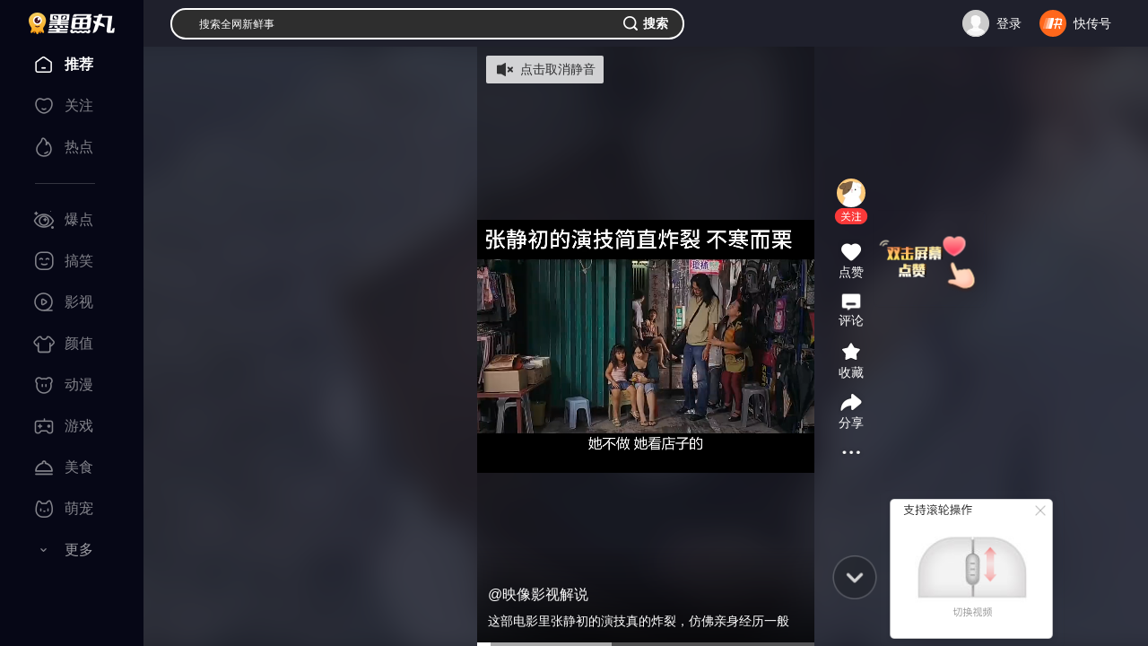

--- FILE ---
content_type: text/html; charset=utf-8
request_url: https://www.360kuai.com/pc/90ca62bb065a6c403?sign=360_c9d79732&tag_kuaizixun=%E5%BD%B1%E8%A7%86
body_size: 14572
content:
 <!DOCTYPE html> <script>
  window.renderTime = String(Date.now());
</script> <!--[if lt IE 7 ]><html class="ie6"><![endif]--> <!--[if IE 7 ]><html class="ie7"><![endif]--> <!--[if IE 8 ]><html class="ie8" class="w3c "><![endif]--> <!--[if IE 9 ]><html class="ie9" class="w3c "><![endif]--> <!--[if (gt IE 9)|!(IE)]><!--><html class="w3c "><!--<![endif]--> <head>  <title>这部电影里张静初的演技真的炸裂，仿佛亲身经历一般 </title> <meta charset="UTF-8"> <meta http-equiv="X-UA-Compatible" content="IE=edge"> <meta name="viewport" content="width=device-width, initial-scale=1.0"> <meta name="Keywords" content="墨鱼丸，快资讯，短视频，小视频，个性化推荐，头条，热点，搞笑，剧情，时尚，颜值，影视，明星娱乐，综艺，动物，才艺，绝活，动漫，亲子，情感，科普，国内，国际，财经，健康，科技，教育，生活，汽车，旅行户外，人文历史，美食，体育，游戏，音乐，舞蹈，摄影"> <meta name="Description" content="《墨鱼丸》是一款能让您在电脑端看短视频的休闲产品。你可以看到世界各地奇妙有趣的瞬间，享受工作和生活中的每一刻精彩！"> <meta name="renderer" content="webkit"> <link rel="shortcut icon" href="https://p5.ssl.img.360kuai.com/t01b4facaca96f77696.png" type="image/x-icon" /> <!-- <link rel="manifest" href="/mvideofeed.webmanifest"> --><meta name='360_ssp_verify' content='16ee400416b68f0acd12fe993e71bb4c' /> <script>
    window.__pcurl_init_params__ = "url=90ca62bb065a6c403&sign=360_c9d79732&tag_kuaizixun=%E5%BD%B1%E8%A7%86&city=local_&hdr_str=%E8%A5%BF%E9%9B%85%E5%9B%BE%7C&hdr_code=0&gw_city_code=&province=&abtest=%7Cyk%3D&abcity=&abyk=";
  </script> <style>li.emoji-item:nth-child(15){display:none!important;}</style> <script>
   (function () {
      var ua = window.navigator.userAgent;
      var isIE = (ua.indexOf('MSIE ') > -1) || (ua.indexOf('Trident/') > -1);
      if (isIE) {
          var script = document.createElement('script');
          script.src = 'http://s8.qhres2.com/!2c4d7998/no-support-ie.js';
          document.head.appendChild(script);
      }
  }) ();
</script>  <script>
  window.ENV = window.ggconfig = {"waterFall":"JFE0mB","detailRecommend":"qsdVZV","indexRecommend":"8yLvE8","detail_aside_gg_2":"2KQszu","comment_bottom_gg":"dusOBv_1999227","detail_aside_gg_3":"xW7yoY_2013341","detail_aside_gg_4":"h0W0wW","detail_aside_gg_1":"jDAIfk_2013324","detail_comment_top_gg1":"DJGw7y","detail_comment_top_gg":"J7pfVk","home_aside_gg_3":"JucSwF","home_aside_gg_2":"gsCJHA","news24":"","detail_aside_gg_5":"V8VJcw","comment_gg":"","detail_content_top_gg":"GuKwSv_2064424","detail_pic_gg":"","btc":"SDYzsK","new_home_waterFall":"JFE0mB","new_home_news24":"","new_home_indexRecommend":"8yLvE8","new_home_aside_gg_2":"gsCJHA","new_home":true,"show_pic_gg":false,"waterfall_gg_n":{"home":{"START":2,"STEP":3},"detail":{"START":0,"STEP":3},"ndetail":{"START":1,"STEP":3}},"webp":true,"new_detail_waterFall":"o0oVab","new_detail_news24":"dXJpop","relate_gg":"yUtI0P","popup_gg":"p27usT","content_title_gg":"Uzm2KI","comment_bottom_js_gg":"","detail_bottom_left_gg":"AOLGuH","detail_bottom_right_gg":"SctUWc","ndetail":true,"content_bottom_one_js":true,"comment":true,"hide_relate_news":false,"news24_recommend_exchange_position":true,"detail_pic_gg_2":"","btn_refresh_pos":"middle","all_people_see_gg":"X14dQX","author_bottom_all_people_see":false,"bucket":71,"mini_video_detail_lead_gg":"","mini_video_qcms_split":"","hide_author_card":true,"story_paycode":true,"story_version":2,"story_vip_list":"P01221020b12b2e,P012210222787cb,P01221027e22cb9,P012208059caaf7,P01221027022f30","story_pc2code":"0","switch_new_video_detail":true,"novel_audio_rest_control_time":1800,"tuji_black_sign":"360dh\n360_0de6261f\n360_8910f42c\n360_2b4058b3\n360_fc624efc\n360_fcf5961b\n360_3aa2b959\n360_e39369d1\n360_7bc3b157\n360_57c3bbd1\n360_6aa05217\n360_df5d7b7e\nbaike\n360_1208a660\n360_6d00629c\n360_d838ecb6\n360_79aabe15\nlook  \n360_aa58bd32\n360_a9931de8\n360_46b9a0ef\n360_684394a8\n360%5F684394a8\n360_cf71a426\n360_edf2f6aa\n360_205bc453\n360_5469fded\n360_802c86e3\n360_e26c9522\n360_a0ab86ec\n360_08a937e6\n360_fe17ca07\npctab\n360_2f7f67d4\n360_d058a970\n360_06f984f8\n360_79cf27fd\n360_0ed9f8f8\n360_09801ce2\n360_101b1016\n360_21192782\n360_de5bc722\n360_b7497603\n360_7513f821\n360_e8841d4a\n360_3fbc9d35\n360_c58990f0\n\n\n","tuji_scene9_ch_photoV2":true,"video_detail_content_ad_config":"3|3","content_title_quene_gg":false,"video_detail_left_ad_config":"2|2","video_detail_left_ad_type":1,"video_detail_left_showid":"qACzf4","video_pause_showid":"xW5F2a","video_play_showid":"fiwwrV","video_play_time":"10|120","videodetail_append_data":true,"webp_quality":60,"zmt_brand_data_hide":true,"zmt_ids_hide_ad":"3302247673,2415787,3364206392,1354105053,3295455720,3293779821","novel_allBooks_newSubs":["2023-09-05","2023-09-20"],"home_festival_start_time":1759248000000,"home_festival_end_time":1759939200000,"home_festival_page_body_bg_color":"#C13020","home_festival_page_header_bg":"https:\/\/p4.ssl.img.360kuai.com\/t110b9a9301e2766f35474a25a9.png","home_festival_page_body_bg_normal_new_version":"https:\/\/p4.ssl.img.360kuai.com\/t110b9a93014d9ef1b037a5b4b7.png","home_festival_page_body_bg_small_new_version":"https:\/\/p4.ssl.img.360kuai.com\/t110b9a9301182868f784ece05d.png","home_festival_page_body_bg_normal":"https:\/\/p4.ssl.img.360kuai.com\/t110b9a93014d9ef1b037a5b4b7.png","home_festival_page_body_bg_small":"https:\/\/p4.ssl.img.360kuai.com\/t110b9a9301182868f784ece05d.png","bg_wall_gg":"gtos8Q","story_vip_tip":"\u4f1a\u5458\u4f4e\u81f30.18\u5143\/\u5929","detail11_gg_reward_video":{"showid":"VGo9bs","start":"0","step":"2","reward_video_articles":"9b2df56c54e563220,9336a944441417dfc,92efdc1e3a5cc9d25,","show_other_gg":true},"vip_card_new_icon":true,"playlet_vip_pay_btn_tag_jx":"\u9650\u65f6\u7279\u60e0","playlet_vip_hot_pay_btn_tag_jx":"\u9650\u65f6\u7279\u60e0","playlet_right_panel_vip_btn_jx":"\u65b0\u5ba20.01\u5143\u9886\u4f1a\u5458","story_vip_btn_tag":"https:\/\/p1.ssl.img.360kuai.com\/t016fe38600d7473715.png","topic_v2":true,"novel_copyright_code":true,"story_detail_gg_middle":{"ggPos":299,"ids":[{"id":"9hsQmN","type":2}]},"story_tips":{"backgroundFeature":true,"dateRange":18},"subscribe":true,"mini_video_init_show_collect_tag":true,"event_fullscreen_modal_gg":"J6tceR","story_detail_pic_middle":{"ggPos":400,"id":"1yixnQ","type":2},"nexttuji_rightcontent_bottomgg":{"id":"pqTj6M","pos":{"START":1,"STEP":2}},"mini_video_menu":[{"name":"\u7206\u70b9","color":"","tag":"","c":"2_safe_video_new","icon":"https:\/\/p0.ssl.img.360kuai.com\/t01fb59e599a773d1c7.png"},{"name":"\u641e\u7b11","color":"","tag":"","c":"sv_funny","icon":"https:\/\/p5.ssl.img.360kuai.com\/t0175486b4bd27b4677.png"},{"name":"\u5f71\u89c6","color":"","tag":"","c":"sv_movieNtv","icon":"https:\/\/p5.ssl.img.360kuai.com\/t01d03e5f154f45491a.png"},{"name":"\u989c\u503c","color":"","tag":"","c":"sv_fashion","icon":"https:\/\/p5.ssl.img.360kuai.com\/t018df9ddcf00dfe91f.png"},{"name":"\u52a8\u6f2b","color":"","tag":"","c":"sv_animation","icon":"https:\/\/p4.ssl.img.360kuai.com\/t0108a6cf32f43b1cd8.png"},{"name":"\u6e38\u620f","color":"","tag":"","c":"sv_games","icon":"https:\/\/p4.ssl.img.360kuai.com\/t01971e5595957186eb.png"},{"name":"\u7f8e\u98df","color":"","tag":"","c":"sv_food","icon":"https:\/\/p4.ssl.img.360kuai.com\/t016f49f7f082631143.png"},{"name":"\u840c\u5ba0","color":"","tag":"","c":"sv_animal","icon":"https:\/\/p0.ssl.img.360kuai.com\/t012524284e86064344.png"},{"name":"\u793e\u4f1a","color":"","tag":"","c":"sv_social","icon":"https:\/\/p4.ssl.img.360kuai.com\/t013f750c8337faacf7.png"},{"name":"\u5a31\u4e50","color":"","tag":"","c":"sv_entertainment","icon":"https:\/\/p5.ssl.img.360kuai.com\/t010be0784c5b455f9e.png"},{"name":"\u5065\u5eb7","color":"","tag":"","c":"sv_health","icon":"https:\/\/p2.ssl.img.360kuai.com\/t01c40083b7307d9c8c.png"},{"name":"\u79d1\u666e","color":"","tag":"","c":"sv_knowledge","icon":"https:\/\/p1.ssl.img.360kuai.com\/t01938d8a51d3948507.png"},{"name":"\u624d\u827a","color":"","tag":"","c":"sv_accomplishment","icon":"https:\/\/p5.ssl.img.360kuai.com\/t016a3f713c6f4dd977.png"},{"name":"\u840c\u5a03","color":"","tag":"","c":"sv_baby","icon":"https:\/\/p0.ssl.img.360kuai.com\/t015a277dccc35cdc05.png"},{"name":"\u7efc\u827a","color":"","tag":"","c":"sv_varietyshow","icon":"https:\/\/p1.ssl.img.360kuai.com\/t0148ecb1289effb127.png"},{"name":"\u7edd\u6d3b","color":"","tag":"","c":"sv_trick","icon":"https:\/\/p3.ssl.img.360kuai.com\/t01150bd2b7e46e63ce.png"},{"name":"\u5065\u8eab","color":"","tag":"","c":"sv_fitness","icon":"https:\/\/p4.ssl.img.360kuai.com\/t012659cfc826698de9.png"}],"footer_yy_ad_enable":false,"nexttuji_contentcard_lastpage_bgg":"cZE9kD","nexttuji_leftflow_gg":{"id":"jMw7fG","pos":{"START":1,"STEP":3}},"zmtkch_gg_showid":"","waterfall_insert_text_ad":true,"video_detail_content_showid":"54OY98","tuji_popup_gg":"","tuji_detail_top_pos_ads":"","member_btn_text":"\u4f1a\u5458\u514d\u8d39\u7545\u8bfb","topicv2_task_area":true,"story_key_tip":"","story_float_gg":"right","story_gg_detault":{"img":"https:\/\/p4.ssl.qhimg.com\/t01b38d5d6cbff89b15.jpg","url":"https:\/\/fun.360.cn\/playgame?gameId=613&ad_source=iaa&srcid=jifen&djsource=QoeUEX","title":"\u4e0d\u6015\u624b\u6b8b\uff0c\u6d3e\u5bf9\u8d85\u8f7b\u677e \uff01\u5feb\u6765\u548c\u4f60\u7684\u642d\u6863\u4e00\u8d77\u75af\u72c2\u4e71\u6597\u5427\uff01"},"playlet_loginAndPay_miniprogram":true,"cityListConfig":{"START":0,"STEP":1,"INSERT":3,"MLIST_N":6},"story_chapter_gg_id":"HTH0JS","tuji":true,"silent_popup_page":"artical_detail_new | artical_2025","silent_popup_bigcard_ad_showid":"TP3Ha2","attention_card":4,"novel_fullscreen_ad":{"showid":"6SCp5d","timesPerDay":2,"time":10,"stepTime":3},"quc_random_switch":true,"detail_bottom_ad_showid":"mDT5or","popup_gg_show_num":3,"enable_newtype_recom_mlist_in_home":true,"show_short_anime_homepage_banner_swiper":true,"short_anime_tabs_list":[{"title":"\u6f2b\u5267\u70ed\u64ad\u699c","playC":"mjbaokuanju","card_style":"v:intro","icon":"https:\/\/p2.ssl.qhimg.com\/t110b9a9301e50bca65ff445151.png"},{"title":"\u4eba\u6c14\u65b0\u756a","playC":"mjnew","card_style":"v:intro","icon":"https:\/\/p0.ssl.qhimg.com\/t110b9a9301b85d9270e9727f98.png"},{"title":"\u9ad8\u5206\u7cbe\u9009","playC":"mjrecommend","card_style":"v:intro","icon":"https:\/\/p3.ssl.qhimg.com\/t110b9a9301ecfa52da44054b7a.png"},{"title":"\u8868\u60c5\u5305\u5267\u573a","playC":"mjbiaoqingbao","card_style":"v:intro","icon":"https:\/\/p5.ssl.qhimg.com\/t110b9a9301aacbde5ae5ecf3b5.png"}],"popup":"","my360kancom":true,"moyuwan_hide_comment_list":["9fa63ccb18b1a515e",""],"playlet_overlay_countdown_duration":10,"launch_home_signs":["360_8750149e"],"detail_v9_bottom_zan":true,"launch_novel_entry_jump_tag":["nxscvrT0"],"mini_video_mid_right_operate_adv":{"open":true,"cardRetract":300,"sourceC":""},"mini_video_comment_open":true,"playlet_duration_video_ad_is_scaled":false,"live_recommended_list_channel_map":{"3703689":"yuebing_video","3703691":"yuebing_video","3703693":"yuebing_video"},"playlet_play_end_countdown_duration":5,"live_enable_zan":false,"playlet_interval_video_ad_is_scaled":false,"video_ad_sdk_countdown_duration":10,"novel_detail_gg_middle_id":[{"type":0,"id":"wcRnOl"},{"type":1,"id":"VX65KY"},{"type":2,"id":"LQJSu4"}],"novel_small_screen_close_sidebar":true,"video_playlet_orientation_auto_fit_channels":["wangyinxuexgzgh","moriweijidiyijv","moriweijidierjw","moriweijidisanjy","aiyijinshi","anheixiyou","quanqiuzhisxjybb","neixienianwsqdaq","yujiesuoyaoju","dubuxiaoyao","zuiqiangshengji","wuzhishanzhifrp","wobuguoshigedljx","tingdaosyxswdzy6","shenyiwokygzctx","woyiwaiqulesfqj","wozaimosgzsswsfl","zsbljjhglzhhfl","yssjtmxwfcwxtmbd","daoftgwjrzslsw9","ybxylypdwzccfld2","fuyoubaojianyuan","wujiabaodhwjcwsf","morijldxsjnsc","moshijihanbfznys","morishengcunfaze","guizeguaitanhyzx","moshilailsyqyds9","bingfzskjjxsjyn","qinglongjue","tiandiqianzhuang","chonghuifuyunbqq","shuwanzhongsj","wozidengxtjtdyj","wozidengxtjtdej","cygdxtdwkkcrdyj","cygdxtdwkkcrdej","taozhiyaoyat","taozhiyaoyaodie5","taozhiyaoyaodis1","cpmrhwkypfjldy0","ybxylypdwzccfld2","stdhcgdwkxtcqcxy","stdhcgdwkxtcqcx9","stdhcgdwkxtcqcx8","zhongshengdmrqyt","susheguizeguait","chuanyd7ndydwfzm","aihuixiaoshf","juwubang","linxiaobaochuan","gaizaoxiaomowang","taoliguiyuaq","maicaijinghur","woyonghedanlaixm","liqingfengcyzl"],"footer_ad":{"id":"gsi9AM","weekend":3,"weekday":3,"weekdayInterval":1800,"weekendInterval":1800},"novel_read_left_top_sdk_ad_showid":"UVDOUW","detail_top_banner":{"start":1603209600000,"end":1605110400000,"img":"https:\/\/p4.ssl.img.360kuai.com\/t013308206a2c408ae5.jpg","url":"https:\/\/s.click.taobao.com\/coIoJvu"},"ngw_vip_data":" { tip: '\u4f1a\u5458\u4f4e\u81f30.24\u5143\/\u5929', money: 0.24 }","detail_follow_zmtlist":true,"v6detail_author_list":[{"author_ids":["3499720553"],"blocks":["ad"],"showid":"JU4cS1"}],"cube_force_purphv":"QnCaKiS68Hn\nQnCGdNvD3jd","comic_bottom_left_gg":"HuEL5r_2360748","novel_reader_recflow_new_window":true,"tx_h5_live_dispaly_comment_entry":false,"tx_tencent_ad_report_config":{"limit":0,"probability":0.83},"mini_video_right_panel_fetch_n":{"collectTag":20,"author":20},"aaa":"LKXLKXLKX","novel_reader_show_rec_flow":true,"mini_video_activity_config":{"mobile":{"bgSrc":"https:\/\/p5.ssl.qhimg.com\/t110b9a9301d384867e21e4d32c.png","bottom":352,"size":275,"background":"#EC3B3B"},"pc":{"bgSrc":"https:\/\/p4.ssl.qhimg.com\/t110b9a93016a0e36466ba0372a.png","bottom":352,"size":275,"background":"#EC3B3B"}},"article_text_gg_pos":[0,2,4,6,8,10,12,14,16,18,20],"novel_vip_modal_banner":true,"cmt_list_gg_type":"new","mini_video_mid_right_info_flow_adv":{"id":"ujAL7C","start":0,"step":3},"footer_ad_v3_conf":{"pos":"center","time":10},"author_page_videoTabV2_switch":true,"detail_version":2025,"detail_article_footer_main_mode":"'youlike'","detail_left_float_gg_nohide":true,"comment_at_robot_list":[{"nickname":"\u5feb\u5f6a\u54e5","qid":"3486917028","extra_name":"\u5927\u54e5\u4e13\u603c\u73bb\u7483\u5fc3"},{"nickname":"\u5feb\u5c0fpa","qid":"3455439929","extra_name":"\u4eba\u95f4\u6e05\u9192\u5927\u5973\u4e3b"},{"nickname":"\u5feb\u68a6\u59d0","qid":"3486917042","extra_name":"\u6700\u6696\u5fc3\u7684\u5927\u59d0\u59d0"},{"nickname":"\u5feb\u963f\u8870","qid":"3490120478","extra_name":"\u7b49\u7231\u7684\u5b64\u5355\u5b85\u7537"},{"nickname":"\u5feb\u8001\u80e1","qid":"3486917026","extra_name":"\u6b63\u80fd\u91cf\u8bc4\u8bba\u5458"}],"mini_video_like_guide_B_open":true,"microblog_first_detail_kaitong":false,"shop_home_categories":[{"c":"jingxuan","name":"\u7cbe\u9009"},{"c":"jueduihaojia","name":"\u7edd\u5bf9\u597d\u4ef7"},{"c":"jiajujiazhuang","name":"\u5bb6\u5c45\u5bb6\u88c5"},{"c":"shipinshengxian","name":"\u98df\u54c1\u751f\u9c9c"},{"c":"jiayongdianqi","name":"\u5bb6\u7528\u7535\u5668"},{"c":"fushixiebao","name":"\u670d\u9970\u978b\u5305"},{"c":"yundonghuwai","name":"\u8fd0\u52a8\u6237\u5916"},{"c":"gehuhuazhuang","name":"\u4e2a\u62a4\u5316\u5986"},{"c":"muyingyongpin","name":"\u6bcd\u5a74\u7528\u54c1"}],"mini_video_no_poster":true,"shop_home_banner":["https:\/\/p1.ssl.img.360kuai.com\/t110b9a930121bda1437f2901f9.png"],"env_playlet_free_interval_ad_147":{"showid":"yUraRi","times":[30],"startIndex":2,"step":3},"microblog_first_detail_scroll_toast_vip":true,"novel_xcx_code_left":true,"novel_code_active_tip":{"normal":"https:\/\/p0.qhimg.com\/t11098f6bcd49784a695029160b.png","dark":"https:\/\/p0.qhimg.com\/t11098f6bcde50db004fdd017d4.png"},"comic_bottom_right_gg":"CyqDDv_2360749","microblog_rightTopPayGuide_config":{"backgroundImg":"https:\/\/p4.ssl.img.360kuai.com\/t110b9a930173c973a617a7db72.png","buttonImg":"https:\/\/p4.ssl.img.360kuai.com\/t110b9a930149649f214a4cea79.png","text":"\u7279\u60e0\u597d\u7269\u9886\u5238\u4eab\u4f4e\u4ef7","link":"https:\/\/www.360kuai.com\/pc\/shop"},"comic_detail_waterFall":{"id":"rDthE4","START":1,"STEP":3},"detail_toolbar_has_zmt":true,"localCity_activity_btn":"\u6233\u4e00\u4e0b","crypto":true,"playlet_ad_sdk_rtb_showid":"pC4uNA","short_drama_tabs_list":[{"title":"\u70ed\u64adTOP\u699c","playC":"djbaokuanju","card_style":"v:intro","icon":"https:\/\/p2.ssl.qhimg.com\/t110b9a9301e50bca65ff445151.png"},{"title":"\u8d85\u524d\u70b9\u64ad","playC":"dj_fufeinew","card_style":"v:tag\u00a0+\u00a0intro","icon":"https:\/\/p0.ssl.qhimg.com\/t110b9a9301b85d9270e9727f98.png"},{"title":"\u5dc5\u5cf0\u699c","playC":"new_dj_dianfeng","card_style":"v:tag\u00a0+\u00a0intro","icon":"https:\/\/p3.ssl.qhimg.com\/t110b9a9301ecfa52da44054b7a.png"},{"title":"\u514d\u8d39\u4e13\u533a","playC":"txdj_vip","card_style":"v:tag\u00a0+\u00a0intro","icon":"https:\/\/p5.ssl.qhimg.com\/t110b9a9301aacbde5ae5ecf3b5.png"}],"detail11_gg_popup_showid":"MnMQG9","show_short_drama_homepage_banner_swiper":false,"short_drama_homepage_menus":[{"name":"\u5168\u90e8\u5267\u96c6","playC":"all","bg":"https:\/\/p4.ssl.img.360kuai.com\/t110b9a930144c69c36db703b3c.png"}],"detail_flow_related":true,"novel_vip_auto_show":true,"novel_vip_single_btn":true,"detail11_page_qrcode_config":{"all":"1"},"detail_tuji_attention_tooltip":true,"playlet_ad_sdk_insert_step":0,"detail_bottom_lazy_img":true,"detailv9_audio":true,"footer_ad_type":"v3","article_info":true,"detail_v9_behaviour_beat":true,"author_card_ad":false,"detail_v9_next_button_style":{"width":140,"color":"FA3939","backgroundColor":"FFF2F2"},"author_page_miniVideoTabV2_switch":true,"detail_video_relate_next":true,"detail_zmtlist_card":true,"detailv9_full_screen_zan":true,"detailv9_jifen_entry":true,"detailv9_show_new_live":true,"economic_channel_ad":{"start":"1603123200000","end":"1603987200000","img_src":"https:\/\/p0.ssl.img.360kuai.com\/t0117de56eda8c11d66.jpg","url":"https:\/\/c.ssp.360.cn\/t?type=19&pub=1153552_899282_2380668&cus=0_0_0_20414_0&url=http%3A%2F%2Fwww.xafy.edu.cn%2F"},"silent_popup_video_ad_showid":"KV1CNq","emoji_show":true,"float_video_dhlm":["artical_detail_new","personal_zmt","new_home","new_second"],"game_top_ad":false,"home_feedback_entry":true,"ip_show":true,"jifen_logout_task_gg_id":"bZ51LJ","cmt_list_gg_showid":"vS9eaD","jifen_task_game_gg_id":"eYTUxa","detail_comment_gg_insert_step":3,"jifen_task_gg_id":"Pvelvc","mini_video_immersive_switch":true,"kuaichuanhao_menu":false,"kzx_base":"1.3.11","detail_silent_popup":{"showid":"Xk0wT2","start":3,"ad_gap":"2-2","delay_minutes":1},"left_flow_refresh_topbar":300,"level_update_modal_show":true,"login_user_info":"v2","mini_video_default_muted":true,"mini_video_detail_card_dmfd_switch":true,"mini_video_detail_mouse_wheel":true,"mini_video_duan_install_silent":true,"mini_video_duan_laxin_switch":{"open":true,"status":[1]},"mini_video_error_stat_switch":true,"myw_101_free_playlet_ad_showid":"SvTs9g","mini_video_feed_navigation":true,"myw_101_free_playlet_ad_step_config":{"step":0,"start":1},"mini_video_end_loop_n":3,"mini_video_init_show_commerce":true,"mini_video_init_video_show_compilation":true,"mini_video_init_video_show_playlet":true,"mini_video_like_guide_A_open":true,"mini_video_loop_next_animate":true,"mini_video_adv_sdk":true,"mini_video_origin_navigation":true,"mini_video_red_packet":{"icon":"https:\/\/p1.ssl.img.360kuai.com\/t01e080201955be0d10.png","text":"\u6d77\u91cf\u77ed\u5267\u514d\u8d39\u770b\uff0c\u5c3d\u5728\u751c\u867e\uff01>","textColor":"red","target":"https:\/\/www.360kuai.com\/mvideo\/duanju"},"detail_comment_gg_insert_start":2,"detailv9_float_btn_qrcode_show":true,"detailv9_float_btn_qrcode_gg_id":"cps6Hc","mini_video_right_panel_loop_open":{"collectTag":true,"author":true},"comment_topic_v2":false,"mvideo_home_menu":[{"name":"\u793e\u4f1a","color":"","tag":"","c":"sv_social","icon":"https:\/\/p0.ssl.img.360kuai.com\/t0126aaa473d4d0ef55.png"},{"name":"\u5a31\u4e50","color":"","tag":"","c":"sv_entertainment","icon":"https:\/\/p4.ssl.img.360kuai.com\/t01bb1b4d8065f7f4fe.png"},{"name":"\u5f71\u89c6","color":"","tag":"","c":"sv_movieNtv","icon":"https:\/\/p5.ssl.img.360kuai.com\/t01f2903f727ba08a7e.png"},{"name":"\u641e\u7b11","color":"","tag":"","c":"sv_funny","icon":"https:\/\/p0.ssl.img.360kuai.com\/t0122be350020ce48b4.png"},{"name":"\u840c\u5ba0","color":"","tag":"","c":"sv_animal","icon":"https:\/\/p0.ssl.img.360kuai.com\/t01ab75cf0cd70aa50a.png"},{"name":"\u989c\u503c","color":"","tag":"","c":"sv_fashion","icon":"https:\/\/p0.ssl.img.360kuai.com\/t017d6a97616adbf878.png"},{"name":"\u6e38\u620f","color":"","tag":"","c":"sv_games","icon":"https:\/\/p0.ssl.img.360kuai.com\/t013dc34abe96a6db7b.png"},{"name":"\u52a8\u6f2b","color":"","tag":"","c":"sv_animation","icon":"https:\/\/p4.ssl.img.360kuai.com\/t0190e8d34c0e4890a0.png"},{"name":"\u7f8e\u98df","color":"","tag":"","c":"sv_food","icon":"https:\/\/p2.ssl.img.360kuai.com\/t01c7f0cc57fa80921f.png"},{"name":"\u5065\u5eb7","color":"","tag":"","c":"sv_health","icon":"https:\/\/p2.ssl.img.360kuai.com\/t01c40083b7307d9c8c.png"},{"name":"\u79d1\u666e","color":"","tag":"","c":"sv_knowledge","icon":"https:\/\/p1.ssl.img.360kuai.com\/t01938d8a51d3948507.png"},{"name":"\u624d\u827a","color":"","tag":"","c":"sv_accomplishment","icon":"https:\/\/p5.ssl.img.360kuai.com\/t016a3f713c6f4dd977.png"},{"name":"\u840c\u5a03","color":"","tag":"","c":"sv_baby","icon":"https:\/\/p0.ssl.img.360kuai.com\/t015a277dccc35cdc05.png"},{"name":"\u7efc\u827a","color":"","tag":"","c":"sv_varietyshow","icon":"https:\/\/p1.ssl.img.360kuai.com\/t0148ecb1289effb127.png"},{"name":"\u7edd\u6d3b","color":"","tag":"","c":"sv_trick","icon":"https:\/\/p3.ssl.img.360kuai.com\/t01150bd2b7e46e63ce.png"},{"name":"\u5065\u8eab","color":"","tag":"","c":"sv_fitness","icon":"https:\/\/p4.ssl.img.360kuai.com\/t012659cfc826698de9.png"}],"detail_behaviour_beat":true,"no_comment_qid":["2779554476","543137957","3326338591","2954800951","3313478490","2546932519","1504258537","275197215","2761082137","301573331","3257002690","3279522607","634966752","3106449430","2990241891","2746995686","3188483572","3167140785","49314874","3392303953","1492342404","3421586644","1048159423","3078897648","3276037691","3297863955","3341469807","3341470128","3341469808","3341470129","3341469809","3341470130","3341469810","3341469811","3341470132","3341469812","3341470135","3341469813","3341470136","3341469815","3341470137","3341469816","3341470138","3341470139","3341470131","3341469817","3218292775","3338297504","3314592265","3227644693","3227644692","3227262706","2742896909","3484935845","3482734932","3167140785","3066608074","1031691957","3066578758","3066582206","3066578759","2828119120","192806974","3054216516","3054169582","3313478490","3129861548","3129860269","3129853219","3129853218","3129853217","22053991","3099609682"],"detail_middle_bar_ad":{"start":1603209600000,"end":1605110400000,"bigimg":"https:\/\/p3.ssl.img.360kuai.com\/t015a7be191b2a4fcd6.png","bigimghover":"https:\/\/p1.ssl.img.360kuai.com\/t0122fca7efa28ae2d3.png","smallimg":"https:\/\/p3.ssl.img.360kuai.com\/t0116ec621ae732e104.png","smallimghover":"https:\/\/p2.ssl.img.360kuai.com\/t019fb8ee4185653819.png","bubble":"https:\/\/p5.ssl.img.360kuai.com\/t01330defe20c248273.png","url":"https:\/\/s.click.taobao.com\/tbilHvu"},"novel_detail_gg_bottom_id":[{"type":0,"id":"19cZRn"},{"type":1,"id":"8CfGTb"},{"type":2,"id":"v1VxfU"}],"detail_top_nav_yyconfig":{"icon":"https:\/\/p3.ssl.qhimg.com\/t01f8f435f66582d168.png","name":"\u70ed\u5267","pos":4,"url":" https:\/\/www.360kuai.com\/Mvideo\/duanju","tagIcon":""},"mini_video_mp_popup_count":400,"playlet_middle_ad_play_rule_147":{"head_no_ad_count":1,"step":0},"novel_detail_hot_recommend_show":true,"p2pvideo":true,"pendant_interactive_gg":"","playlet_glist_abcode":"d","playlet_unlogin_charge":true,"article_top_window_ad":"","preview_pic_mode":true,"mini_video_cpc_category_mask":["\u56fd\u5185","\u56fd\u9645","\u4e24\u4f1a","\u4e60\u8fd1\u5e73","\u674e\u514b\u5f3a","\u519b\u4e8b"],"author_page_chosenTab_switch":true,"silent_popup_ad_position":"1-6-8-14","story_chapter_gg_timer":10000,"mini_video_cpc_video":{"id":"7UvkZg","showRBCard":false,"count":10},"mini_video_adv_expe_param":"","mini_video_ad_click_area_full_screen":false,"mini_video_new_adv_pos":{"start":1,"limit":3},"mini_video_open_new_adv_pos":true,"mini_video_detail_pmp_gg":{"id":"MUzlRa","pos":{"START":1,"STEP":[4,4,4,4]},"newPos":{"startPos":50,"newStep":[3,4,3]}},"detail_car_inquiry_modal":true,"mini_video_init_adv_marketing":true,"mini_video_init_adv_qrcode":true,"videodetail_feed_gg":{"id":"tmRLaR","pos":{"START":"0","STEP":"3"}},"videodetail_relate_gg":{"id":"2tJjZG","pos":{"START":2,"STEP":1}},"video_player_after_gg_countdown":1060010,"video_player_pause_gg":"B7m5WT","video_player_after_gg_min_time":180,"video_player_after_gg":"Cjidx6","mini_video_search_box_carsouel":"like","mini_video_search_box_new_style":true,"mini_video_search_box_rolling_test":true,"mini_video_has_search_box":true,"vip_360":false,"sign":"360_c9d79732"};
  if(!window.ggconfig.kzx_base){
    window.ggconfig.kzx_base = '1.2.1'
  }
  if(!window.ggconfig.kzx_base_ad){
    window.ggconfig.kzx_base_ad = '0.0.4'
  }
  if(window.ggconfig.hide_relate_news) {
    // 相关新闻不显示的话底部广告不显示
    window.ggconfig.detail_bottom_left_gg = '';
    window.ggconfig.detail_bottom_right_gg = '';
  }
  
</script> <link rel="stylesheet" href="https://s0.ssl.res.360kuai.com/static/cf29861a586de2d3/css/mini-video/minivideo.css" /> <style>html.gray{filter:progid:DXImageTransform.Microsoft.BasicImage(grayscale=1);filter:grayscale(1);-webkit-filter:grayscale(1);}</style> <script src="https://s0.ssl.res.360kuai.com/static/ca3c86b09732a6a6/static/js/url-search-params-polyfill.js" inline></script> </head> <body data-category="fun"> <div id="app"></div> <script src="https://s0.ssl.res.360kuai.com/static/53fee59030c4d4df/js/lib/jquery-1.9.1.min.js"></script> <script src="https://s0.ssl.res.360kuai.com/static/66e9d67a3ffbdcc9/js/lib/jquery-cookie.js"></script> <script src="//s.ssl.res.360kuai.com/baomitu/es6-promise/4.1.1/es6-promise.auto.min.js"></script> <script src="https://s0.ssl.res.360kuai.com/static/c5d94858aec363e8/js/lib/base64.min.js"></script>  <script>
		var qs = {};
		var searchParams = [location.search, window.__pcurl_init_params__].join('&').slice(1).split('&');
		for(var i = 0; i < searchParams.length; i++) {
      var params = searchParams[i].split('=');
      if(params.length !== 2) {
        continue;
      }
      params[0] = decodeURIComponent(params[0]);
      params[1] = decodeURIComponent(params[1]);
      qs[ params[0] ] = params[1];
    }

        window.uuid = "44876a1daf2d0fda01308c01dc3fbea5";
    window.guestuid = "44876a1daf2d0fda01308c01dc3fbea5";
        window.sign = qs.sign || "look";
    window.djsource = qs.djsource;
		window.__INITIAL_DATA__ = {"result":{"Detail":{"category":"fun","content":"<div><video src=\"https:\/\/kzx.360kan.com\/xxl-kzx-bj\/335f3413f349e470939e670035f417f5-720-1669174473.mp4?time=1669174555&sign=d4c7cbfc332c06a1ed2492a43198727d\"><\/div>","ext_data":[],"force_purephv":"0","gnid":"90ca62bb065a6c403","img_data":[{"flag":2,"img":[]}],"original":0,"pat":"mxc,art_src_0,fts0,sts0,op50_st","play":{"cover_url":"http:\/\/v0.img.360kuai.com\/t017861764d27a2c774.jpg?size=960x720","default":{"url":"https:\/\/kzx.360kan.com\/xxl-kzx-bj\/335f3413f349e470939e670035f417f5-720-1669174473.mp4?time=1669180512&sign=2f0ce7d3da1a109a15aa8a0c85b69944"},"duration":"153.113","low":{"url":"https:\/\/kzx.360kan.com\/xxl-kzx-bj\/e1ff6136c741d20d6c02809ee6797469-720-1669174472.mp4?time=1669180512&sign=ed376797f54055f84d268e40aa9b8a03"}},"playcnt":"260","powerby":"pika","pub_time":1669174088000,"pure":"","rawurl":"http:\/\/video.news.so.com\/ed3f161653223552590d19646cc0789b","redirect":0,"rptid":"e5065d72c7128fb0","s":"y","src":"\u6620\u50cf\u5f71\u89c6\u89e3\u8bf4","tag":[],"title":"\u8fd9\u90e8\u7535\u5f71\u91cc\u5f20\u9759\u521d\u7684\u6f14\u6280\u771f\u7684\u70b8\u88c2\uff0c\u4eff\u4f5b\u4eb2\u8eab\u7ecf\u5386\u4e00\u822c","type":"zmt:video","video_data":[{"cover_picture":"http:\/\/v0.img.360kuai.com\/dmfd\/__60\/t017861764d27a2c774.webp?size=960x720","duration":"153.113","play_url":"https:\/\/kzx.360kan.com\/xxl-kzx-bj\/e1ff6136c741d20d6c02809ee6797469-720-1669174472.mp4?sign=b1cfb90a968f4cd0c42efd487c011728&time=1769092815"}],"video_from":"manual","wapurl":"http:\/\/video.news.so.com\/ed3f161653223552590d19646cc0789b","ytag":"\u5a31\u4e50:\u7535\u5f71:\u534e\u8bed\u7535\u5f71","zmt":{"brand":[],"desc":"\u627f\u8499\u539a\u7231\uff0c\u611f\u6069\u5173\u6ce8\u3002","fans_num":0,"id":"3386945823","is_brand":"0","name":"\u6620\u50cf\u5f71\u89c6\u89e3\u8bf4","new_verify":"0","pic":"https:\/\/v0.img.360kuai.com\/t015b5366607b89b67c.jpg","real":1,"textimg":"https:\/\/v9.img.360kuai.com\/bl\/0_3\/t017c4d51e87f46986f.png","verify":"0"},"zmt_status":0,"source":"nbbe_|yk=,gzhid_3386945823,detailsource_1","ucheck":"27170ec4c90fb79483d3249c6bd5570a"},"Channel":[{"c":"y1:domestic","name":"\u56fd\u5185","status":"show","wide":"0","skip_url":"","red":"0"},{"c":"y1:good_safe2toera","name":"\u65b0\u65f6\u4ee3","status":"show","wide":"0","skip_url":"","red":"0"},{"c":"y1:technology","name":"\u79d1\u6280","status":"show","wide":"0","skip_url":"","red":"0"},{"c":"Technology_AIGC","name":"AIGC","status":"show","wide":"0","skip_url":"","red":"0"},{"c":"y2:Internet","name":"\u4e92\u8054\u7f51","status":"show","wide":"0","skip_url":"","red":"0"},{"c":"y1:fun","name":"\u5a31\u4e50","status":"show","wide":"0","skip_url":"","red":"0"},{"c":"y2:star","name":"\u660e\u661f","status":"show","wide":"0","skip_url":"","red":"0"},{"c":"y1:fashion","name":"\u65f6\u5c1a","status":"show","wide":"0","skip_url":"","red":"0"},{"c":"y1:economy","name":"\u8d22\u7ecf","status":"show","wide":"0","skip_url":"","red":"0"},{"c":"y2:finance","name":"\u91d1\u878d","status":"show","wide":"0","skip_url":"","red":"0"},{"c":"y2:I_economy","name":"\u4ea7\u7ecf","status":"show","wide":"0","skip_url":"","red":"0"},{"c":"https:\/\/auto.360.cn\/","name":"\u6c7d\u8f66","status":"show","wide":"0","skip_url":"","red":"0"},{"c":"https:\/\/auto.360.cn\/?ch=new","name":"\u65b0\u8f66","status":"show","wide":"0","skip_url":"","red":"0"},{"c":"https:\/\/auto.360.cn\/?ch=buy","name":"\u4e70\u8f66","status":"show","wide":"0","skip_url":"","red":"0"},{"c":"y1:sport","name":"\u4f53\u80b2","status":"show","wide":"0","skip_url":"","red":"0"},{"c":"y2:football","name":"\u8db3\u7403","status":"show","wide":"0","skip_url":"","red":"0"},{"c":"y2:basketball","name":"\u7bee\u7403","status":"show","wide":"0","skip_url":"","red":"0"},{"c":"https:\/\/house.360.cn\/","name":"\u623f\u4ea7","status":"show","wide":"0","skip_url":"","red":"0"},{"c":"https:\/\/house.360.cn\/?ch=buy","name":"\u4e70\u623f","status":"show","wide":"0","skip_url":"","red":"0"},{"c":"https:\/\/house.360.cn\/?ch=homeway","name":"\u5bb6\u5c45","status":"show","wide":"0","skip_url":"","red":"0"},{"c":"https:\/\/www.360kuai.com\/videohome","name":"\u89c6\u9891","status":"show","wide":"0","skip_url":"","red":"0"},{"c":"p:photoGallery","name":"\u56fe\u7247","status":"show","wide":"0","skip_url":"","red":"0"},{"c":"y1:game","name":"\u6e38\u620f","status":"show","wide":"0","skip_url":"","red":"0"},{"c":"y1:health","name":"\u5065\u5eb7","status":"show","wide":"0","skip_url":"","red":"0"},{"c":"y1:food","name":"\u7f8e\u98df","status":"show","wide":"0","skip_url":"","red":"0"},{"c":"y1:life","name":"\u751f\u6d3b","status":"show","wide":"0","skip_url":"","red":"0"},{"c":"y1:military","name":"\u519b\u4e8b","status":"show","wide":"0","skip_url":"","red":"0"},{"c":"y1:culture","name":"\u6587\u5316","status":"show","wide":"0","skip_url":"","red":"0"},{"c":"y1:anime","name":"\u52a8\u6f2b","status":"show","wide":"0","skip_url":"","red":"0"},{"c":"https:\/\/www.360kuai.com\/pc\/column","name":"\u8f9f\u8c23","status":"show","wide":"0","skip_url":"","red":"0"},{"c":"y1:education","name":"\u6559\u80b2","status":"show","wide":"0","skip_url":"","red":"0"},{"c":"y1:travel","name":"\u65c5\u6e38","status":"show","wide":"0","skip_url":"","red":"0"},{"c":"https:\/\/www.so.com\/?src=360kuai","name":"\u641c\u7d22","status":"show","wide":"0","skip_url":"","red":"0"},{"c":"https:\/\/ditu.so.com\/?src=360kuai","name":"\u5730\u56fe","status":"show","wide":"0","skip_url":"","red":"0"},{"c":"https:\/\/image.so.com\/?src=360kuai","name":"\u56fe\u641c","status":"show","wide":"0","skip_url":"","red":"0"}],"where":"y__v1_detail"},"debug":[],"abtest":["|yk="],"zmt_status":0,"city":"","cityInfo":{"cityCode":"local_BeiJing","name":"\u5317\u4eac","location":0},"webp":true,"sid":"1e3b45a2d5c4759de96c067864beccd9","hsid":"1e3b45a2d5c4759de96c067864beccd9","dataLen":"0","t":"..\/auto\/miniVideo","request_query":"url=90ca62bb065a6c403&sign=360_c9d79732&tag_kuaizixun=%E5%BD%B1%E8%A7%86&city=local_&hdr_str=%E8%A5%BF%E9%9B%85%E5%9B%BE%7C&hdr_code=0&gw_city_code=&province=&abtest=%7Cyk%3D&abcity=&abyk=","detail":{"category":"fun","content":"<div><video src=\"https:\/\/kzx.360kan.com\/xxl-kzx-bj\/335f3413f349e470939e670035f417f5-720-1669174473.mp4?time=1669174555&sign=d4c7cbfc332c06a1ed2492a43198727d\"><\/div>","ext_data":[],"force_purephv":"0","gnid":"90ca62bb065a6c403","img_data":[{"flag":2,"img":[]}],"original":0,"pat":"mxc,art_src_0,fts0,sts0,op50_st","play":{"cover_url":"http:\/\/v0.img.360kuai.com\/t017861764d27a2c774.jpg?size=960x720","default":{"url":"https:\/\/kzx.360kan.com\/xxl-kzx-bj\/335f3413f349e470939e670035f417f5-720-1669174473.mp4?time=1669180512&sign=2f0ce7d3da1a109a15aa8a0c85b69944"},"duration":"153.113","low":{"url":"https:\/\/kzx.360kan.com\/xxl-kzx-bj\/e1ff6136c741d20d6c02809ee6797469-720-1669174472.mp4?time=1669180512&sign=ed376797f54055f84d268e40aa9b8a03"}},"playcnt":"260","powerby":"pika","pub_time":1669174088000,"pure":"","rawurl":"http:\/\/video.news.so.com\/ed3f161653223552590d19646cc0789b","redirect":0,"rptid":"e5065d72c7128fb0","s":"y","src":"\u6620\u50cf\u5f71\u89c6\u89e3\u8bf4","tag":[],"title":"\u8fd9\u90e8\u7535\u5f71\u91cc\u5f20\u9759\u521d\u7684\u6f14\u6280\u771f\u7684\u70b8\u88c2\uff0c\u4eff\u4f5b\u4eb2\u8eab\u7ecf\u5386\u4e00\u822c","type":"zmt:video","video_data":[{"cover_picture":"http:\/\/v0.img.360kuai.com\/dmfd\/__60\/t017861764d27a2c774.webp?size=960x720","duration":"153.113","play_url":"https:\/\/kzx.360kan.com\/xxl-kzx-bj\/e1ff6136c741d20d6c02809ee6797469-720-1669174472.mp4?sign=b1cfb90a968f4cd0c42efd487c011728&time=1769092815"}],"video_from":"manual","wapurl":"http:\/\/video.news.so.com\/ed3f161653223552590d19646cc0789b","ytag":"\u5a31\u4e50:\u7535\u5f71:\u534e\u8bed\u7535\u5f71","zmt":{"brand":[],"desc":"\u627f\u8499\u539a\u7231\uff0c\u611f\u6069\u5173\u6ce8\u3002","fans_num":0,"id":"3386945823","is_brand":"0","name":"\u6620\u50cf\u5f71\u89c6\u89e3\u8bf4","new_verify":"0","pic":"https:\/\/v0.img.360kuai.com\/t015b5366607b89b67c.jpg","real":1,"textimg":"https:\/\/v9.img.360kuai.com\/bl\/0_3\/t017c4d51e87f46986f.png","verify":"0"},"zmt_status":0,"source":"nbbe_|yk=,gzhid_3386945823,detailsource_1","ucheck":"27170ec4c90fb79483d3249c6bd5570a"}};
		window.rawurl = 'http://video.news.so.com/ed3f161653223552590d19646cc0789b';
		window.gnid = '90ca62bb065a6c403';
		window.pageCheck = "1769092815|014fb57dab228cdd74b1dcaf56105ea8";
		window.whoami = 'y__v1_detail' || 'video__v1_detail';
    window.originWhoami = 's_video_detail';

		if(!window.ggconfig.videodetail_version) {
			// gaoyu 默认版本5.0
			window.ggconfig.videodetail_version = 5;
			if(window.ggconfig && window.ggconfig.abtest === 'd1775') {
				window.ggconfig.videodetail_version = 5;
			} else if(window.ggconfig && ['fi1775', 'gi1775'].indexOf(window.ggconfig.abtest) > -1) {
				window.ggconfig.videodetail_version = 6;
			}
		}

		if(window.ggconfig) {
			window.ggconfig.relate_hot_lazyload = false;
			//视频详情页5.0强制关闭后贴片广告
			if(window.ggconfig.videodetail_version === 5) {
				// delete window.ggconfig.video_player_after_gg;
				// delete window.ggconfig.video_player_pause_gg;
			}

			var videodetail_relate_gg = window.ggconfig.videodetail_relate_gg;
			if (typeof videodetail_relate_gg === 'string' || !videodetail_relate_gg) {
				videodetail_relate_gg = {
					id: videodetail_relate_gg
				};
			}
			var defaultPos = {
				START: 1,
				STEP: 1
			};
			var isValidPos = videodetail_relate_gg.pos && !isNaN(+videodetail_relate_gg.pos.START) && !isNaN(+videodetail_relate_gg.pos.STEP);
			videodetail_relate_gg.pos = isValidPos ? videodetail_relate_gg.pos : defaultPos;
			defaultPos = isValidPos = null;
			videodetail_relate_gg.count = isNaN(+videodetail_relate_gg.count) ? 3 : +videodetail_relate_gg.count;
			window.ggconfig.videodetail_relate_gg = videodetail_relate_gg;
			videodetail_relate_gg = null;
		}

		// var searchParams = location.search.slice(1).split('&');
    // 这里又重新读取了一次，赋值给window, 不知道为啥
		for(var i = 0; i < searchParams.length; i++) {
      var params = searchParams[i].split('=');
      if(params.length !== 2) {
        continue;
      }
      params[0] = decodeURIComponent(params[0]);
      params[1] = decodeURIComponent(params[1]);
      if(params[0].indexOf('tj_') === -1) {
        continue;
      }
      window[params[0]] = params[1];
		}
	</script> <!-- <link rel="stylesheet" href="/static/css/qhcs.css"> --><!-- <script src="/static/js/lib/qhcs.js"></script> --> <script src="https://s0.ssl.res.360kuai.com/static/c5d94858aec363e8/js/lib/base64.min.js"></script> <script src="https://s0.ssl.res.360kuai.com/static/8d349e058fa05030/js/mini-video/vendors.dll.js"></script> <script src="https://s0.ssl.res.360kuai.com/static/333922aa96112802/js/mini-video/minivideo.js"></script> <script defer async src="https://s0.ssl.res.360kuai.com/static/67656aa68c2e7977/js/mini-video/silentInstall.js"></script> <!-- pwa init --><!-- <script>
      if ('serviceWorker' in navigator) {
        try {
          navigator.serviceWorker
          .register('/sw.js', { scope: '/' })
          .then(() => { console.log('Service Worker Registered success') });
        } catch (error) {
          console.log('Service Worker Registered failed');
        }
      }
    </script> --><script>
		var getScriptSrc = function() {
			var channel = window.ggconfig.mini_video_scene_101_channel
			var url = window.ggconfig.endsort_js_cdn_url
			if((channel && channel !== 'p_videoV2') || !url) return ''
			return url
		}
		if(getScriptSrc()) {
			var scriptDom=document.createElement('script');
			scriptDom.setAttribute('type','text/javascript');
			scriptDom.setAttribute('src',getScriptSrc());
			document.getElementsByTagName('body')[0].appendChild(scriptDom);
		}
	</script> <script>
    (function(b,a,e,f,c,g,s){g=a.getElementsByTagName(e)[0];s=a.createElement(e);s.src="https://s0.ssl.res.360kuai.com/static/"+f+".js";s.async=!0;s.onload=c;g.parentNode.insertBefore(s,g)})(window,document,"script","4614ca638d4e1e5f",function(){
      var random = Math.floor(Math.random() * 100) + 1;
      var appName = "miniVideo";
      if(random < 6) {
        var moniter = new MetaMonitor({
          url: "https://s.hao.360.com/wzdh/performance.gif",
          commonParams: {
            appid: "kzx-detail",
            t: +new Date()
          }
        });
        moniter.setPathName('/' + appName);
      }
    });
  </script> </body> </html>

--- FILE ---
content_type: text/css; charset=utf-8
request_url: https://s0.ssl.res.360kuai.com/static/cf29861a586de2d3/css/mini-video/minivideo.css
body_size: 95834
content:
.tst{position:fixed;margin-top:0;left:50%;top:50%;opacity:0;padding:15px 30px;min-width:116px;box-sizing:border-box;border-radius:60px;font-size:14px;color:#fff;line-height:20px;text-align:center;z-index:10000;-webkit-transform:translate(-50%,-50%);-o-transform:translate(-50%,-50%);-moz-transform:translate(-50%,-50%);transform:translate(-50%,-50%);transition:all .3s linear}.tst--show{margin-top:2%;opacity:1}.tst--vanish{margin-top:-1%;opacity:0}.tst-type--success{background:rgba(250,57,57,0.9);box-shadow:0 2px 9px 0 rgba(198,19,19,0.7)}.tst-type--error{background:rgba(51,51,51,0.9);box-shadow:0 2px 9px 0 rgba(0,0,0,0.4)}.quc-panel{-webkit-transition:none;-o-transition:none;-moz-transition:none;transition:none;position:fixed}.quc-panel-new .quc-panel-popup.quc-panel-small .quc-main{width:296px;padding-bottom:36px}.quc-panel-new .quc-panel-popup .quc-tab-list .quc-tab-item{position:relative}.quc-panel-new .quc-panel-popup .quc-tab-list .quc-tab-item::before{content:'';top:0;bottom:0;left:0;right:0;position:absolute}.quc-panel-new .quc-panel-popup.quc-wrapper span.quc-primary{color:#000}.quc-panel-new .quc-panel-popup.quc-panel-large .quc-input-has-prefix-append input{width:248px;padding-right:0}.quc-panel-new .quc-panel-popup.quc-panel-large .quc-panel-bd .quc-button-list input.quc-button-primary{width:328px}.quc-panel-new .quc-panel-popup .quc-mod-sign-up .quc-form-item-checkbox label{position:absolute;bottom:-32px;left:0}.quc-panel-new .quc-panel-popup.quc-panel-large .quc-mod-sign-up .quc-main{padding-bottom:62px;padding-top:20px}.quc-panel-new .quc-panel-popup.quc-wrapper .quc-form-item .quc-form-item-error{left:16px}.quc-panel-new .quc-panel-popup.quc-panel-small .quc-form-item .quc-input div.quc-input-append{padding-right:16px;text-align:right;height:44px;line-height:44px}.quc-panel-new .quc-panel-popup.quc-panel-small .quc-field .quc-input input{padding:12px 16px;width:296px;height:44px;box-sizing:border-box}.quc-panel-new .quc-panel-popup.quc-wrapper i.quc-third-item{-webkit-transition:none;-o-transition:none;-moz-transition:none;transition:none}.quc-panel-new .quc-panel-popup.quc-panel-large .quc-field .quc-input input{padding:12px 16px 12px 36px}.quc-panel-new .quc-panel-popup.quc-panel-large .quc-input.quc-input-has-prefix-append input{width:278px}.quc-panel-new .quc-panel-popup.quc-panel-large.quc-wrapper .quc-panel-bd .quc-button-list input.quc-button-primary{width:328px}.quc-panel-new .quc-panel-popup.quc-panel-large.quc-wrapper .quc-form-item .quc-input .quc-input-append{height:44px;line-height:44px;text-align:right;margin-right:14px}.quc-panel-new .quc-panel-popup .quc-mod-sign-up .quc-main .quc-form-tips{position:absolute;top:-146px;left:24px;margin-top:0}.quc-panel-new .quc-panel-popup .quc-mod-sign-up .quc-main .quc-form-tips .quc-right{font-size:0}.quc-panel-new .quc-panel-popup .quc-mod-sign-up .quc-main .quc-form-tips .quc-right .quc-link-sign-in::before{background-image:url(https://p2.ssl.img.360kuai.com/t0151bca4f75cea50d5.png);background-position:left;background-size:auto 100%;background-repeat:no-repeat;padding-left:18px;content:"\8FD4\56DE";font-size:14px;color:#999;display:inline-block;height:16px;line-height:16px;width:32px}.quc-panel-new .quc-wrapper .quc-form-item-checkbox input{margin-bottom:2px}.quc-panel-new .quc-panel-popup .quc-mod-mobile-sign-in .quc-form-tips{visibility:hidden}.quc-panel-new .quc-form-item-content label{position:absolute;bottom:-101px;left:5px}.quc-panel-new .quc-panel-popup .quc-panel-bd .quc-form-tips .quc-left{float:right}.quc-panel-new .quc-panel-popup .quc-panel-bd .quc-form-tips .quc-right,.quc-panel-new .quc-panel-popup .quc-panel-bd .quc-form-tips .quc-right:hover{color:#fa3939}.quc-panel-new .quc-panel-popup .quc-panel-bd .quc-form-tips .quc-right{right:18px;top:80px;font-size:14px;position:absolute}.quc-panel-new .quc-panel-popup.quc-panel-small .quc-form-tips.quc-form-mb .quc-right{display:none}.quc-panel-new .quc-panel-popup .quc-panel-hd .quc-panel-title .quc-tab-item{color:#000;font-size:22px}.quc-panel-new .quc-panel-popup .quc-panel-hd .quc-panel-title .quc-tab-item a.quc-tab-item-inner{display:none;color:#000}.quc-panel-new .quc-panel-popup .quc-panel-hd .quc-panel-title .quc-tab-item-active{display:block;font-weight:700}.quc-panel-new .quc-panel-popup .quc-panel-hd .quc-panel-title .quc-tab-item-active a.quc-tab-item-inner,.quc-panel-new .quc-panel-popup .quc-panel-hd .quc-panel-title .quc-tab-item-active a.quc-tab-item-inner:hover{color:#000}.quc-panel-new .quc-panel-popup .quc-panel-hd .quc-panel-title .quc-tab-item-active a.quc-tab-item-inner{display:block;border-bottom:none;cursor:default}.quc-panel-new .quc-panel-popup .quc-third-item.quc-icon{border:none}.quc-panel-new .quc-panel-popup .quc-tab-sep.login{display:none}.quc-panel-new .quc-panel-popup .quc-panel-dialog .quc-panel-hd{padding-top:36px}.quc-panel-new .quc-panel-popup .quc-panel-large div.quc-main{padding-top:20px}.quc-panel-new .quc-panel-popup .quc-icon-mb{background-image:url(https://p5.ssl.img.360kuai.com/t01a30d9162b12213fb.png);background-size:36px,36px;background-repeat:no-repeat,no-repeat;background-position:center,center;cursor:pointer;display:inline-block;width:36px;height:36px;line-height:36px;-webkit-border-radius:50%;-moz-border-radius:50%;border-radius:50%;text-align:center;letter-spacing:0;vertical-align:middle;font-family:quc-icon!important;font-size:16px;font-style:normal;-webkit-font-smoothing:antialiased;-webkit-text-stroke-width:.2px;position:relative}.quc-panel-new .quc-panel-popup .quc-icon-mb:hover{background-size:0,36px;opacity:.9}.quc-panel-new .quc-panel-popup .quc-icon-mb:hover::before{content:'\8D26\53F7\767B\5F55';width:64px;height:28px;line-height:28px;background:#333;box-shadow:0 1px 2px 0 rgba(51,51,51,0.18);color:#fff;position:absolute;top:-34px;border-radius:3px;left:-14px;margin:auto;font-size:12px}.quc-panel-new .quc-panel-popup .quc-icon-mb:hover::after{content:'';width:5px;height:5px;top:-8px;left:0;right:0;margin:auto;background:#333;box-shadow:0 1px 2px 0 rgba(51,51,51,0.18);color:#fff;position:absolute;transform:rotate(45deg);transform-origin:center}.quc-panel-new .quc-panel-popup .quc-icon-pw{background-image:url(https://p5.ssl.img.360kuai.com/t01beff4044ea09beb0.png);background-size:36px,36px;background-repeat:no-repeat,no-repeat;background-position:center,center;cursor:pointer;display:inline-block;width:36px;height:36px;line-height:36px;-webkit-border-radius:50%;-moz-border-radius:50%;border-radius:50%;text-align:center;letter-spacing:0;vertical-align:middle;font-family:quc-icon!important;font-size:16px;font-style:normal;-webkit-font-smoothing:antialiased;-webkit-text-stroke-width:.2px;position:relative}.quc-panel-new .quc-panel-popup .quc-icon-pw:hover{background-size:0,36px;opacity:.9}.quc-panel-new .quc-panel-popup .quc-icon-pw:hover::before{content:'\624B\673A\767B\5F55';width:64px;height:28px;line-height:28px;background:#333;border-radius:3px;box-shadow:0 1px 2px 0 rgba(51,51,51,0.18);color:#fff;position:absolute;top:-34px;left:-14px;margin:auto;font-size:12px}.quc-panel-new .quc-panel-popup .quc-icon-pw:hover::after{content:'';width:5px;height:5px;top:-8px;left:0;right:0;margin:auto;background:#333;box-shadow:0 1px 2px 0 rgba(51,51,51,0.18);color:#fff;position:absolute;transform:rotate(45deg);transform-origin:center}.quc-panel-new .quc-panel-popup .quc-icon-weibo{background-image:url(https://p3.ssl.img.360kuai.com/t0104466776d1677c5e.png);background-size:36px,36px;width:36px;height:36px;background-repeat:no-repeat,no-repeat;background-position:center,center;position:relative}.quc-panel-new .quc-panel-popup .quc-icon-weibo:hover{background-size:0,36px}.quc-panel-new .quc-panel-popup .quc-icon-weibo:hover::before{content:'\5FAE\535A\767B\5F55';width:64px;height:28px;line-height:28px;background:#333;border-radius:3px;box-shadow:0 1px 2px 0 rgba(51,51,51,0.18);color:#fff;position:absolute;top:-34px;left:-14px;margin:auto;font-size:12px}.quc-panel-new .quc-panel-popup .quc-icon-weibo:hover::after{content:'';width:5px;height:5px;top:-8px;left:0;right:0;margin:auto;background:#333;box-shadow:0 1px 2px 0 rgba(51,51,51,0.18);color:#fff;position:absolute;transform:rotate(45deg);transform-origin:center}.quc-panel-new .quc-panel-popup .quc-icon-qq{background-image:url(https://p0.ssl.img.360kuai.com/t013976df4f0469ef72.png);background-size:36px,36px;width:36px;height:36px;background-repeat:no-repeat,no-repeat;background-position:center,center;position:relative}.quc-panel-new .quc-panel-popup .quc-icon-qq:hover{background-size:0,36px}.quc-panel-new .quc-panel-popup .quc-icon-qq:hover::before{content:'QQ\767B\5F55';width:64px;height:28px;line-height:28px;background:#333;box-shadow:0 1px 2px 0 rgba(51,51,51,0.18);border-radius:3px;color:#fff;position:absolute;top:-34px;left:-14px;margin:auto;font-size:12px}.quc-panel-new .quc-panel-popup .quc-icon-qq:hover::after{content:'';width:5px;height:5px;top:-8px;left:0;right:0;margin:auto;background:#333;box-shadow:0 1px 2px 0 rgba(51,51,51,0.18);color:#fff;position:absolute;transform:rotate(45deg);transform-origin:center}.quc-panel-new .quc-panel-popup .quc-icon-wechat{background-image:url(https://p5.ssl.img.360kuai.com/t0152f66da14701777c.png);background-size:36px,36px;width:36px;height:36px;background-repeat:no-repeat,no-repeat;background-position:center,center;position:relative}.quc-panel-new .quc-panel-popup .quc-icon-wechat:hover{background-size:0,36px}.quc-panel-new .quc-panel-popup .quc-icon-wechat:hover::before{content:'\5FAE\4FE1\767B\5F55';width:64px;height:28px;line-height:28px;background:#333;box-shadow:0 1px 2px 0 rgba(51,51,51,0.18);border-radius:3px;color:#fff;position:absolute;top:-34px;left:-14px;margin:auto;font-size:12px}.quc-panel-new .quc-panel-popup .quc-icon-wechat:hover::after{content:'';width:5px;height:5px;top:-8px;left:0;right:0;margin:auto;background:#333;box-shadow:0 1px 2px 0 rgba(51,51,51,0.18);color:#fff;position:absolute;transform:rotate(45deg);transform-origin:center}.quc-panel-new .quc-panel-popup .quc-third-hd{display:none}.quc-panel-new .quc-panel.quc-wrapper{position:fixed}.quc-panel-new .quc-panel-popup.quc-wrapper{border-radius:8px}.quc-panel-new .quc-panel-popup.quc-wrapper .quc-form-item{margin-bottom:24px}.quc-panel-new .quc-panel-popup.quc-wrapper .quc-panel-close{right:18px;top:16px}.quc-panel-new .quc-panel-popup.quc-wrapper .quc-third-bd table{width:240px;margin:0 auto}.quc-panel-new .quc-panel-popup.quc-wrapper .quc-login-content .quc-third{margin-top:31px}.quc-panel-new .quc-panel-popup.quc-wrapper .quc-panel-bd input.quc-button-primary{width:296px;height:44px;background:#fa3939;box-shadow:0 5px 6px 0 #fa393933;border-radius:4px}.quc-panel-new .quc-panel-popup.quc-wrapper .quc-panel-bd input.quc-button-primary:hover{background-color:#f01f1f}.quc-panel-new .quc-panel-popup.quc-wrapper .quc-link:hover{color:#E40909}.quc-panel-new .quc-panel-popup.quc-wrapper .quc-field .quc-input input{background:#f5f5f5;box-shadow:inset 0 0 0 1000px #f5f5f5!important;border-radius:4px;border:none}.quc-panel-new .quc-panel-popup.quc-wrapper .quc-form-item .quc-input .quc-input-append{background-color:transparent;text-align:center;border-left:none}.quc-panel-new .quc-panel-popup.quc-wrapper .quc-form-item-checkbox label{color:#999;font-size:14px}.quc-panel-new .quc-panel-popup.quc-wrapper .quc-mod-sign-up .quc-form-item-checkbox label{font-size:12px;width:120%}.quc-panel-new .quc-panel-popup.quc-wrapper .quc-mod-mobile-sign-in .quc-form-item-checkbox label{display:none}.quc-panel-new .quc-panel-popup.quc-wrapper .quc-form-item-checkbox .quc-link{color:#555}.quc-panel-new .quc-panel-popup.quc-wrapper .quc-form-item-checkbox .quc-link:hover{color:#fa3939}.quc-panel-new .quc-panel.quc-wrapper .quc-mod-normal-sign-in .quc-login-content .quc-form-item .quc-input input[name="password"]{padding-right:90px}.quc-panel-new .quc-panel-dialog .quc-button-list .quc-button{font-size:20px}.quc-panel-new .quc-wrapper .quc-form .quc-button-list{margin-top:44px}.quc-panel-new .quc-wrapper .quc-mod-sign-up .quc-form .quc-button-list{margin-top:20px}.quc-panel-new .quc-login-content .quc-form-item.quc-form-item-checkbox{margin-bottom:2px;position:relative;bottom:4px}.quc-panel-new .quc-login-content .quc-form-item-content.quc-form-item-img-captcha .quc-input{width:122px}.quc-panel-new .quc-login-content .quc-form-item-content.quc-form-item-img-captcha .quc-input input{width:100%}.quc-panel-new .quc-login-content .quc-form-item-content.quc-form-item-img-captcha .quc-captcha-img{margin-left:10px}.quc-panel-new div.quc-panel.quc-wrapper.quc-panel-large.quc-panel-message.quc-panel-popup > div.quc-panel-bd > div > div > form > div.quc-form-item.quc-field.quc-field-has-option > div > div > input{width:198px;padding-left:116px}.quc-panel-new div.quc-panel.quc-wrapper.quc-panel-large.quc-panel-message.quc-panel-popup .quc-form-item .quc-form-item-content .quc-input.quc-input-has-append > input{width:298px;padding-left:16px}.quc-panel-new div.quc-panel.quc-wrapper.quc-panel-large.quc-panel-message.quc-panel-popup .quc-form-item-img-captcha .quc-input input{width:100px}.quc-panel-new div.quc-panel.quc-wrapper.quc-panel-large.quc-panel-message.quc-panel-popup > div.quc-panel-bd > div.quc-mod-identify > div > form > div:nth-child(3) > div > div > input{width:298px;padding-left:16px}.quc-panel-new div.quc-panel.quc-wrapper.quc-panel-large.quc-panel-message.quc-panel-popup > div.quc-panel-bd > div.quc-mod-identify > div > form div.quc-form-tips.quc-clearfix > a{position:static}.quc-panel-new div.quc-panel.quc-wrapper.quc-panel-large.quc-panel-message.quc-panel-popup > div.quc-panel-bd > div.quc-mod-identify > div > form div.quc-button-list{margin-top:10px}.quc-panel-new .quc-button-disabled:hover{color:#999}.error-component-wrapper{display:flex;align-items:center;justify-content:center;flex-direction:column;width:100%;height:100%}.error-component-wrapper .error-component-control__wrapper{position:fixed;top:14px;right:0}.error-component-wrapper .error-img{width:240px;height:140px;margin-bottom:15px}.error-component-wrapper .error-tip{font-size:12px;color:#999;margin-bottom:18px}.error-component-wrapper .error-reload{display:flex;align-items:center;justify-content:center;width:142px;height:34px;background:#fa3939;border-radius:4px;font-size:14px;color:#fff;line-height:22px;cursor:pointer}.modal{position:fixed;z-index:1001;background:rgba(0,0,0,0.4);left:0;top:0;bottom:0;width:100%}.modal.is-scroll-disabled{overscroll-behavior:contain;overflow:auto;-ms-overflow-style:none;scrollbar-width:none}.modal.is-scroll-disabled::-webkit-scrollbar,.modal.is-scroll-disabled::-webkit-scrollbar-thumb{display:none}.modal.is-scroll-disabled .modal__wrapper{height:calc(100% + 1px)}.modal__wrapper{display:table;width:100%;height:100%}.modal__content{display:table-cell;vertical-align:middle}.modal--fullscreen{right:0;z-index:1000}.modal--flow{background:white;z-index:999}.modal--blur{backdrop-filter:blur(3px)}.client-header__close__modal{display:flex;flex-direction:column;justify-content:center;align-items:center}.client-header__close__modal .client-header__close__modal__inner{display:flex;flex-direction:column;justify-content:center;align-items:center;width:235px;height:208px;background:#fff;box-shadow:1px 1px 10px 0 rgba(0,0,0,0.102);border-radius:6px}.client-header__close__modal .client-header__close__modal__inner .modalLogo{width:70px;height:70px;margin-bottom:14px}.client-header__close__modal .client-header__close__modal__inner .modalTitle{font-size:14px;color:#333;line-height:24px;margin-bottom:14px;font-weight:700}.client-header__close__modal .client-header__close__modal__inner .modalBottom{display:flex;justify-content:center;align-items:center}.client-header__close__modal .client-header__close__modal__inner .modalBottom .exit{font-size:16px;color:#666;margin-right:28px}.client-header__close__modal .client-header__close__modal__inner .modalBottom .exit:hover{color:#fa3939}.client-header__close__modal .client-header__close__modal__inner .modalBottom .addDesktop{display:flex;align-items:center;justify-content:center;width:112px;height:44px;background:#fa3939;border-radius:8px;font-size:16px;color:#fff;opacity:1}.client-header__close__modal .client-header__close__modal__inner .modalBottom .addDesktop:hover{opacity:.8}.flexCenter,.client-header__control{justify-content:center;align-items:center}.flexCenter{display:flex}.client-header__control{position:absolute;right:0;top:0;bottom:0;padding-right:9px;display:flex}.client-header__control .itemIcon{height:14px;width:14px;margin-left:5px;cursor:pointer;display:flex;justify-content:center;align-items:center}.client-header__control .changeSize{height:14px;width:14px;background-size:contain;background-repeat:no-repeat}.client-header__control .changeSize.restore{background-image:url(//p4.ssl.img.360kuai.com/t01547ae9d193aeed83.png)}.client-header__control .changeSize.restore:hover{background-image:url(//p1.ssl.img.360kuai.com/t01a962669b92b9d2bb.png)}.client-header__control .changeSize.maximize{background-image:url(//p1.ssl.img.360kuai.com/t01594f0fdc0736695c.png)}.client-header__control .changeSize.maximize:hover{background-image:url(//p0.ssl.img.360kuai.com/t01c9e6d577b2d1f3e9.png)}.client-header__control .close{height:14px;width:14px;background-image:url(//p1.ssl.img.360kuai.com/t013ca924ef8cdc8688.png);background-size:contain;background-repeat:no-repeat}.client-header__control .close:hover{background-image:url(//p0.ssl.img.360kuai.com/t01b6871eadec2b1c4e.png)}.client-header__control .minimize{height:14px;width:14px;background-image:url(//p3.ssl.img.360kuai.com/t01c722584c9302d928.png);background-size:contain;background-repeat:no-repeat}.client-header__control .minimize:hover{background-image:url(//p1.ssl.img.360kuai.com/t01e4735b6d1921179a.png)}.HeadControlBox{height:40px;width:100%;position:absolute;top:0;padding:0 8px;box-sizing:border-box;display:flex;justify-content:space-between;align-items:center;z-index:3}.client-header{height:30px;width:100%;background:linear-gradient(180deg,#090b19 0,#151515 100%);position:fixed;top:0;left:0;right:0;opacity:.9;z-index:1000;user-select:none}.client-header__icon{font-size:12px;color:#aeaeae;height:30px;line-height:30px;position:absolute;left:6px;top:0;bottom:0;padding-left:20px;background-size:16px;background-position:left center;background-repeat:no-repeat;background-image:url(//p2.ssl.img.360kuai.com/t01fcdf2986b18b66e1.png)}.client-scale__top{height:2px;width:calc(100% - 12px);background:transparent;z-index:10001;position:fixed;top:0;left:6px;cursor:ns-resize}.client-scale__right{width:2px;height:calc(100% - 12px);background:transparent;position:fixed;right:0;top:6px;z-index:10001;cursor:ew-resize}.client-scale__bottom{width:calc(100% - 12px);height:2px;background:transparent;position:fixed;left:6px;bottom:0;z-index:10001;cursor:ns-resize}.client-scale__left{width:2px;height:calc(100% - 12px);background:transparent;position:fixed;left:0;top:6px;z-index:10001;cursor:ew-resize}.client-scale__topleft,.client-scale__topright{width:6px;height:6px;position:fixed;top:0;z-index:10001}.client-scale__topleft{background:transparent;left:0;cursor:nwse-resize}.client-scale__topright{background:transparent;right:0;cursor:nesw-resize}.client-scale__bottomleft,.client-scale__bottomright{width:6px;height:6px;position:fixed;bottom:0;z-index:10001}.client-scale__bottomleft{background:transparent;left:0;cursor:nesw-resize}.client-scale__bottomright{background:transparent;right:0;cursor:nwse-resize}.short-video,.short-video__container{height:100%}.short-video__container{position:relative;width:100%;z-index:1;background-color:#000;outline:none;overflow:hidden}.short-video__container .lottie--animate{position:absolute;top:50%;left:50%;transform:translate(-50%,-50%);z-index:9}.short-video__container.isAd .chimee-video-info,.short-video__container.has_overlay_mediav .chimee-video-info,.short-video__container.has_overlay_mediav .short-video__side{display:none!important}.short-video__player{position:relative;margin:0 auto;height:100%;min-width:200px}.short-video__player.horizontal-adv{position:absolute;top:50%;left:50%;transform:translateX(-50%) translateY(-60%);width:50vw!important;height:0;padding-bottom:28.125vw;min-width:200px;min-height:113px;z-index:2}.short-video__back__wrapper{position:absolute;width:100%;height:100%;overflow:hidden;z-index:-1}.short-video__back__wrapper .short-video__back{width:100%;height:100%;position:absolute;top:0;-webkit-filter:blur(15px);filter:blur(15px);z-index:-1;background-size:100% auto;background-repeat:no-repeat;background-position:center;transform:scale(1.1);transition-property:opacity;transition-timing-function:ease-in-out}.short-video__mask{background:#1f202c;width:100%;height:100%;position:absolute;top:0;left:0;opacity:.8}.short-video__live__click-area,.short-video__lead-adv__click-area,.short-video__pmp-adv__click-area,.short-video__cpc-adv__click-area,.short-video__adv__click-area{position:absolute;bottom:0;left:0;width:100%;height:50%}.short-video__live__click-area.is_fullscreen,.short-video__lead-adv__click-area.is_fullscreen,.short-video__pmp-adv__click-area.is_fullscreen,.short-video__cpc-adv__click-area.is_fullscreen,.short-video__adv__click-area.is_fullscreen{height:100%}.short-video-home__btn{position:absolute;top:20px;left:24px;width:50px;height:50px;background-size:contain;background-image:url('https://p0.ssl.img.360kuai.com/t013458464b379ea6af.png')}.short-video-home__btn:hover{background-image:url('https://p0.ssl.img.360kuai.com/t012e3166819f55334b.png')}.short-video__rightMid{position:absolute;right:0;top:50%;transform:translateY(-50%);margin-right:18px;z-index:10;display:inline-flex;flex-direction:column;align-items:flex-end;transition:all .3s linear}.short-video__rightMid.hide{display:none}.horizontal-video-adv-side{position:absolute;top:0;left:50%;transform:translateX(-50%);height:100%;min-width:200px;z-index:1}.chimee-video-info-title{color:#fff;padding:0 12px 8px;font-size:14px;line-height:20px;vertical-align:center}.chimee-video-info-title .title-wrapper{position:relative}.chimee-video-info-title .clamp-lines__button{position:absolute;bottom:0;right:12px;font-size:12px;background-color:rgba(80,80,80,0.4);height:20px;line-height:20px;padding:0 4px;border:none;color:inherit}.chimee-video-info-title .clamp-lines__button:hover{background-color:#383838}.mini-video-aigc-tip{margin-top:10px}.mini-video-aigc-tip .warning-icon{margin-right:4px;display:inline-block;width:12px;height:12px;vertical-align:middle;background:url(https://p4.ssl.img.360kuai.com/t110b9a9301ed9ccaee6e9661e9.png) center no-repeat;background-size:contain}.mini-video-aigc-tip .warning-content{opacity:.8;font-size:12px}.chimee-video-info .collect-tag{padding:0 12px}.chimee-video-info .collect-tag-item{display:inline-block;max-width:100%;font-size:14px;background:rgba(56,56,56,0.4);border-radius:4px;margin:0 6px 6px 0;cursor:pointer;height:27px;line-height:25px;padding:0 14px;color:#ffab48}.chimee-video-info .collect-tag-item-client{position:relative;padding-left:26px;border:1px solid transparent;box-sizing:border-box;font-family:PingFang SC;font-size:14px;color:#fce301}.chimee-video-info .collect-tag-item-client::after{position:absolute;top:7px;left:9px;width:11px;height:11px;margin-top:1px;content:"";display:inline-block;background-size:contain;background-image:url(//p0.ssl.img.360kuai.com/t010b8ff5eecd0ac6b3.png)}.chimee-video-info .collect-tag-item-client.followed-tag{color:#fff;border:1px solid rgba(255,255,255,0.2)}.chimee-video-info .collect-tag-item-client.followed-tag::after{background-image:url(//p0.ssl.img.360kuai.com/t01d96c0a95843bff5d.png);background-size:contain;background-repeat:no-repeat;background-position:center}.chimee-video-info .collect-tag-item-client:hover{color:#fff}.chimee-video-info .collect-tag-item-client:hover::after{background-image:url(//p4.ssl.img.360kuai.com/t01573f6c17fb53ccec.png)}.short-video-sales-popup{position:relative;margin:8px 8px 0;padding:12px;border-radius:3px;background:rgba(0,0,0,0.4);color:#fff}.short-video-sales-popup.min{padding:8px 6px 10px}.short-video-sales-popup-close{position:absolute;right:8px;top:8px;display:inline-block;width:15px;height:15px;background:url(//p1.ssl.img.360kuai.com/t016a246c4c769bdd04.png);background-size:contain;background-repeat:no-repeat;cursor:pointer}.short-video-sales-popup-close.min{width:7px;height:7px}.short-video-sales-popup h5{overflow:hidden;text-overflow:ellipsis;display:-webkit-box;-webkit-line-clamp:2;-webkit-box-orient:vertical;word-break:break-all;white-space:pre-wrap;font-size:18px;color:#fff;padding-left:14px;padding-right:30px}.short-video-sales-popup h5.min{font-size:16px;padding-left:6px;padding-right:11px}.short-video-sales-popup ul{display:flex;justify-content:space-around;margin-top:13px}.short-video-sales-popup ul:only-child,.short-video-sales-popup li{justify-content:center}.short-video-sales-popup li{display:flex;align-items:center;width:calc((100% - 18px) / 3);padding:9px 11px;background:rgba(255,255,255,0.15);text-align:center;border-radius:18px;cursor:pointer}.short-video-sales-popup li.min{padding:5px 8px;font-size:12px}.short-video-sales-popup li span{font-size:14px;overflow:hidden;text-overflow:ellipsis;display:-webkit-box;-webkit-line-clamp:1;-webkit-box-orient:vertical;word-break:break-all}.short-video-sales-popup li img{display:inline-block;width:17px;height:17px;margin-right:7px;vertical-align:text-bottom}.commerce{position:relative;margin:11px;height:auto;display:flex;align-items:flex-end;justify-content:flex-start;overflow:hidden}.commerce.commerce--0{height:0}.commerce.commerce--1{height:32px}.commerce.commerce--2{height:77px}.commerce.commerce--2 .commerce--small{opacity:0}.commerce--small{background-color:rgba(57,57,57,0.6);padding:5px 8px;height:32px;display:inline-flex;align-items:center;justify-content:flex-start;border-radius:2px;cursor:pointer;transition:opacity 200ms ease-in-out;opacity:1}.commerce--small__icon{width:22px;height:22px;margin-right:6px}.commerce--small__text{font-size:12px;color:#fff;line-height:22px;display:flex;align-items:center;justify-content:flex-start}.commerce--small__text--divider{display:inline-block;width:1px;height:11px;background:#fff;opacity:.33;margin:0 11px}.commerce--normal{position:absolute;left:0;bottom:0;width:auto;max-width:100%;height:77px;padding:5px 17px 4px 4px;display:inline-flex;align-items:center;justify-content:flex-start;border-radius:2px;background:#fff;transition:all 300ms ease-in-out 200ms;transform:translateY(100%);overflow:hidden;cursor:pointer}.commerce--normal.visible{transform:translateY(0)}.commerce--normal__close{position:absolute;top:6px;right:6px;width:7px;height:7px;background-image:url(//p5.ssl.img.360kuai.com/t012a15f57d21ad723f.png);background-size:contain;background-repeat:no-repeat;cursor:pointer}.commerce--normal__adv-icon{pointer-events:none;position:absolute;right:0;bottom:0;width:28px;height:14px;background-image:url(//p1.ssl.img.360kuai.com/t01d5907e1b81d1b249.png);background-repeat:no-repeat;background-size:100%,100%;opacity:.5}.commerce--normal__img{width:80px;height:68px;margin-right:10px;flex:0 0 80px}.commerce--normal__right{display:flex;align-items:flex-start;justify-content:center;flex-direction:column;flex:1 1 auto;min-width:0}.commerce--normal__right__text{font-size:14px;color:#333;margin-bottom:12px;width:100%}.commerce--normal__right__bottom{display:flex;align-items:center;justify-content:flex-start;font-weight:700}.commerce--normal__right__bottom--price{font-size:18px;color:#fa6739;margin-right:9px}.commerce--normal__right__bottom--buy{display:flex;align-items:center;justify-content:center;width:77px;height:26px;background:linear-gradient(180deg,#ff8447 0,#fa3939 100%);border-radius:4px}.short-video.size-type-f:not(.is-fold) .commerce{display:none}.chimee-video-info-playlet{display:flex;height:0;align-items:center;justify-content:flex-start;padding:0 18px 0 12px;background:rgba(0,0,0,0.4);overflow:hidden;cursor:pointer}.chimee-video-info-playlet.show{height:32px;padding:7px 12px}.chimee-video-info-playlet.isInitVideo{transition:all .3s ease-in-out}.chimee-video-info-playlet-avatar{width:13px;height:13px;background-image:url(//p5.ssl.img.360kuai.com/t01095db069d54a66cb.png);background-repeat:no-repeat;background-size:cover}.chimee-video-info-playlet-name{flex:1;font-size:14px;margin-left:8px}.chimee-video-info-playlet-icon{position:relative;color:#fff;width:58px;height:27px;text-align:center;white-space:nowrap;background:#fa3939;border-radius:4px;font-size:14px;overflow:hidden}.chimee-video-info-playlet-icon.btn-active{width:150px;transform:translate3d(0,0,0);will-change:width,scale;transition:width .5s linear;animation:heartbeat 2s ease-in-out .8s 3 both;-webkit-backface-visibility:hidden;backface-visibility:hidden}.chimee-video-info-playlet-text{z-index:1;display:inline-block;line-height:27px;position:absolute;top:0;right:0;padding:0 10px;text-align:center}@keyframes slideLeft{0%{width:58px}100%{width:150px}}@keyframes doubleAnimation{0%{transform:scale(1)}40%,50%{transform:scale(0.92)}60%,100%{transform:scale(1)}}@keyframes heartbeat{from{-webkit-transform:scale(1);transform:scale(1);-webkit-transform-origin:center center;transform-origin:center center;-webkit-animation-timing-function:ease-out;animation-timing-function:ease-out}10%{-webkit-transform:scale(0.91);transform:scale(0.91);-webkit-animation-timing-function:ease-in;animation-timing-function:ease-in}20%{-webkit-transform:scale(0.98);transform:scale(0.98);-webkit-animation-timing-function:ease-out;animation-timing-function:ease-out}43%{-webkit-transform:scale(0.87);transform:scale(0.87);-webkit-animation-timing-function:ease-in;animation-timing-function:ease-in}60%{-webkit-transform:scale(1);transform:scale(1);-webkit-animation-timing-function:ease-out;animation-timing-function:ease-out}}@keyframes hoverScale{16%{transform:scale(1.04)}42%{transform:scale(1.1) rotateX('80deg')}66%{transform:scale(0.96)}83%{transform:scale(1.03)}100%{transform:scale(1)}}html,body{width:100%;height:100%}*,*::before,*::after{box-sizing:border-box}html{font-family:sans-serif;line-height:1.15;-webkit-text-size-adjust:100%;-ms-text-size-adjust:100%;-ms-overflow-style:scrollbar;-webkit-tap-highlight-color:rgba(0,0,0,0)}input::-ms-clear,input::-ms-reveal{display:none}.short-video__side--like{position:relative;display:inline-flex;margin-bottom:2px;width:100%;height:52px;flex-direction:column;align-items:center;justify-content:flex-end;cursor:pointer;font-size:0;z-index:2}.short-video__side--like > span{color:#fff;font-size:14px;white-space:nowrap}[class^=ant-]::-ms-clear,[class*=ant-]::-ms-clear,[class^=ant-] input::-ms-clear,[class*=ant-] input::-ms-clear,[class^=ant-] input::-ms-reveal,[class*=ant-] input::-ms-reveal{display:none}.short-video__side--like .animation{position:absolute;top:50%;left:50%;transform:translate(-50%,-50%);width:60px;height:60px}.short-video__side--like .like-icon-wrapper{position:relative}.short-video__side--like .like-icon{display:inline-block;margin:auto;width:30px;height:30px;background-image:url(//p1.ssl.img.360kuai.com/t01ba2df68a659cd5cb.png);background-size:contain;background-repeat:no-repeat}.short-video__side--like .like-icon:hover{animation:hoverScale .75s}.short-video__side--like .like-icon.is-like{background-image:url(//p3.ssl.img.360kuai.com/t0169a78ae459332faf.png)}.short-video__side--like .like-icon.hide-image{background-image:none}@-ms-viewport{width:device-width;}body{margin:0;color:rgba(0,0,0,0.85);font-size:14px;font-family:-apple-system,BlinkMacSystemFont,'Segoe UI',Roboto,'Helvetica Neue',Arial,'Noto Sans',sans-serif,'Apple Color Emoji','Segoe UI Emoji','Segoe UI Symbol','Noto Color Emoji';font-variant:tabular-nums;line-height:1.5715;background-color:#fff;font-feature-settings:'tnum'}[tabindex='-1']:focus{outline:none!important}hr{box-sizing:content-box;height:0;overflow:visible}h1,h2,h3,h4,h5,h6{margin-top:0;margin-bottom:.5em;color:rgba(0,0,0,0.85);font-weight:500}p{margin-top:0;margin-bottom:1em}abbr[title],abbr[data-original-title]{-webkit-text-decoration:underline dotted;text-decoration:underline dotted;border-bottom:0;cursor:help}address{margin-bottom:1em;font-style:normal;line-height:inherit}input[type='text'],input[type='password'],input[type='number'],textarea{-webkit-appearance:none}ol,ul,dl{margin-top:0;margin-bottom:1em}ol ol,ul ul,ol ul,ul ol{margin-bottom:0}dt{font-weight:500}dd{margin-bottom:.5em;margin-left:0}blockquote{margin:0 0 1em}dfn{font-style:italic}b,strong{font-weight:bolder}small{font-size:80%}sub,sup{position:relative;font-size:75%;line-height:0;vertical-align:baseline}sub{bottom:-0.25em}sup{top:-0.5em}a{color:#1890ff;text-decoration:none;background-color:transparent;outline:none;cursor:pointer;transition:color .3s;-webkit-text-decoration-skip:objects}a:hover{color:#40a9ff}a:active{color:#096dd9}a:active,a:hover,a:focus{text-decoration:none;outline:0}a[disabled]{color:rgba(0,0,0,0.25);cursor:not-allowed}pre,code,kbd,samp{font-size:1em;font-family:'SFMono-Regular',Consolas,'Liberation Mono',Menlo,Courier,monospace}pre{margin-top:0;margin-bottom:1em;overflow:auto}figure{margin:0 0 1em}img{vertical-align:middle;border-style:none}a,area,button,[role='button'],input:not([type='range']),label,select,summary,textarea{touch-action:manipulation}table{border-collapse:collapse}caption{padding-top:.75em;padding-bottom:.3em;color:rgba(0,0,0,0.45);text-align:left;caption-side:bottom}input,button,select,optgroup,textarea{margin:0;color:inherit;font-size:inherit;font-family:inherit;line-height:inherit}button,input{overflow:visible}button,select{text-transform:none}button,html [type="button"],[type="reset"],[type="submit"]{-webkit-appearance:button}button::-moz-focus-inner,[type='button']::-moz-focus-inner,[type='reset']::-moz-focus-inner,[type='submit']::-moz-focus-inner{padding:0;border-style:none}input[type='radio'],input[type='checkbox']{box-sizing:border-box;padding:0}input[type='date'],input[type='time'],input[type='datetime-local'],input[type='month']{-webkit-appearance:listbox}textarea{overflow:auto;resize:vertical}fieldset{min-width:0;margin:0;padding:0;border:0}legend{display:block;width:100%;max-width:100%;margin-bottom:.5em;padding:0;color:inherit;font-size:1.5em;line-height:inherit;white-space:normal}progress{vertical-align:baseline}[type='number']::-webkit-inner-spin-button,[type='number']::-webkit-outer-spin-button{height:auto}[type='search'],[type='search']::-webkit-search-cancel-button,[type='search']::-webkit-search-decoration{-webkit-appearance:none}[type='search']{outline-offset:-2px}::-webkit-file-upload-button{font:inherit;-webkit-appearance:button}output{display:inline-block}summary{display:list-item}template{display:none}[hidden]{display:none!important}mark{padding:.2em;background-color:#feffe6}::-moz-selection{color:#fff;background:#1890ff}::selection{color:#fff;background:#1890ff}.clearfix::before,.clearfix::after{display:table;content:''}.clearfix::after{clear:both}.anticon{display:inline-flex;align-items:center;color:inherit;font-style:normal;line-height:0;text-align:center;text-transform:none;vertical-align:-0.125em;text-rendering:optimizelegibility;-webkit-font-smoothing:antialiased;-moz-osx-font-smoothing:grayscale}.anticon > *{line-height:1}.anticon svg{display:inline-block}.anticon::before{display:none}.anticon .anticon-icon{display:block}.anticon > .anticon{line-height:0;vertical-align:0}.anticon[tabindex]{cursor:pointer}.anticon-spin,.anticon-spin::before{display:inline-block;animation:loadingCircle 1s infinite linear}.ant-fade-enter,.ant-fade-appear,.ant-fade-leave{animation-duration:.2s;animation-fill-mode:both;animation-play-state:paused;animation-timing-function:linear}.ant-fade-enter,.ant-fade-appear{opacity:0}.ant-fade-enter.ant-fade-enter-active,.ant-fade-appear.ant-fade-appear-active{animation-name:antFadeIn;animation-play-state:running}.ant-fade-leave.ant-fade-leave-active{animation-name:antFadeOut;animation-play-state:running;pointer-events:none}@keyframes antFadeIn{0%{opacity:0}100%{opacity:1}}@keyframes antFadeOut{0%{opacity:1}100%{opacity:0}}.ant-move-up-enter,.ant-move-up-appear,.ant-move-up-leave{animation-duration:.2s;animation-fill-mode:both;animation-play-state:paused}.ant-move-up-enter,.ant-move-up-appear{opacity:0;animation-timing-function:cubic-bezier(0.08,0.82,0.17,1)}.ant-move-up-leave{animation-timing-function:cubic-bezier(0.6,0.04,0.98,0.34)}.ant-move-up-enter.ant-move-up-enter-active,.ant-move-up-appear.ant-move-up-appear-active{animation-name:antMoveUpIn;animation-play-state:running}.ant-move-up-leave.ant-move-up-leave-active{animation-name:antMoveUpOut;animation-play-state:running;pointer-events:none}.ant-move-down-enter,.ant-move-down-appear,.ant-move-down-leave{animation-duration:.2s;animation-fill-mode:both;animation-play-state:paused}.ant-move-down-enter,.ant-move-down-appear{opacity:0;animation-timing-function:cubic-bezier(0.08,0.82,0.17,1)}.ant-move-down-leave{animation-timing-function:cubic-bezier(0.6,0.04,0.98,0.34)}.ant-move-down-enter.ant-move-down-enter-active,.ant-move-down-appear.ant-move-down-appear-active{animation-name:antMoveDownIn;animation-play-state:running}.ant-move-down-leave.ant-move-down-leave-active{animation-name:antMoveDownOut;animation-play-state:running;pointer-events:none}.ant-move-left-enter,.ant-move-left-appear,.ant-move-left-leave{animation-duration:.2s;animation-fill-mode:both;animation-play-state:paused}.ant-move-left-enter,.ant-move-left-appear{opacity:0;animation-timing-function:cubic-bezier(0.08,0.82,0.17,1)}.ant-move-left-leave{animation-timing-function:cubic-bezier(0.6,0.04,0.98,0.34)}.ant-move-left-enter.ant-move-left-enter-active,.ant-move-left-appear.ant-move-left-appear-active{animation-name:antMoveLeftIn;animation-play-state:running}.ant-move-left-leave.ant-move-left-leave-active{animation-name:antMoveLeftOut;animation-play-state:running;pointer-events:none}.ant-move-right-enter,.ant-move-right-appear,.ant-move-right-leave{animation-duration:.2s;animation-fill-mode:both;animation-play-state:paused}.ant-move-right-enter,.ant-move-right-appear{opacity:0;animation-timing-function:cubic-bezier(0.08,0.82,0.17,1)}.ant-move-right-leave{animation-timing-function:cubic-bezier(0.6,0.04,0.98,0.34)}.ant-move-right-enter.ant-move-right-enter-active,.ant-move-right-appear.ant-move-right-appear-active{animation-name:antMoveRightIn;animation-play-state:running}.ant-move-right-leave.ant-move-right-leave-active{animation-name:antMoveRightOut;animation-play-state:running;pointer-events:none}@keyframes antMoveDownIn{0%{transform:translateY(100%);transform-origin:0 0;opacity:0}100%{transform:translateY(0%);transform-origin:0 0;opacity:1}}@keyframes antMoveDownOut{0%{transform:translateY(0%);transform-origin:0 0;opacity:1}100%{transform:translateY(100%);transform-origin:0 0;opacity:0}}@keyframes antMoveLeftIn{0%{transform:translateX(-100%);transform-origin:0 0;opacity:0}100%{transform:translateX(0%);transform-origin:0 0;opacity:1}}@keyframes antMoveLeftOut{0%{transform:translateX(0%);transform-origin:0 0;opacity:1}100%{transform:translateX(-100%);transform-origin:0 0;opacity:0}}@keyframes antMoveRightIn{0%{transform:translateX(100%);transform-origin:0 0;opacity:0}100%{transform:translateX(0%);transform-origin:0 0;opacity:1}}@keyframes antMoveRightOut{0%{transform:translateX(0%);transform-origin:0 0;opacity:1}100%{transform:translateX(100%);transform-origin:0 0;opacity:0}}@keyframes antMoveUpIn{0%{transform:translateY(-100%);transform-origin:0 0;opacity:0}100%{transform:translateY(0%);transform-origin:0 0;opacity:1}}@keyframes antMoveUpOut{0%{transform:translateY(0%);transform-origin:0 0;opacity:1}100%{transform:translateY(-100%);transform-origin:0 0;opacity:0}}@keyframes loadingCircle{100%{transform:rotate(360deg)}}[ant-click-animating='true'],[ant-click-animating-without-extra-node='true']{position:relative}html{--antd-wave-shadow-color:#1890ff;--scroll-bar:0}[ant-click-animating-without-extra-node='true']::after,.ant-click-animating-node{position:absolute;top:0;right:0;bottom:0;left:0;display:block;border-radius:inherit;box-shadow:0 0 0 0 var(--antd-wave-shadow-color);opacity:.2;animation:fadeEffect 2s cubic-bezier(0.08,0.82,0.17,1),waveEffect .4s cubic-bezier(0.08,0.82,0.17,1);animation-fill-mode:forwards;content:'';pointer-events:none}@keyframes waveEffect{100%{box-shadow:0 0 0 6px var(--antd-wave-shadow-color)}}@keyframes fadeEffect{100%{opacity:0}}.ant-slide-up-enter,.ant-slide-up-appear,.ant-slide-up-leave{animation-duration:.2s;animation-fill-mode:both;animation-play-state:paused}.ant-slide-up-enter,.ant-slide-up-appear{transform:scale(0);transform-origin:0 0;opacity:0;animation-timing-function:cubic-bezier(0.23,1,0.32,1)}.ant-slide-up-leave{animation-timing-function:cubic-bezier(0.755,0.05,0.855,0.06)}.ant-slide-up-enter.ant-slide-up-enter-active,.ant-slide-up-appear.ant-slide-up-appear-active{animation-name:antSlideUpIn;animation-play-state:running}.ant-slide-up-leave.ant-slide-up-leave-active{animation-name:antSlideUpOut;animation-play-state:running;pointer-events:none}.ant-slide-down-enter,.ant-slide-down-appear,.ant-slide-down-leave{animation-duration:.2s;animation-fill-mode:both;animation-play-state:paused}.ant-slide-down-enter,.ant-slide-down-appear{transform:scale(0);transform-origin:0 0;opacity:0;animation-timing-function:cubic-bezier(0.23,1,0.32,1)}.ant-slide-down-leave{animation-timing-function:cubic-bezier(0.755,0.05,0.855,0.06)}.ant-slide-down-enter.ant-slide-down-enter-active,.ant-slide-down-appear.ant-slide-down-appear-active{animation-name:antSlideDownIn;animation-play-state:running}.ant-slide-down-leave.ant-slide-down-leave-active{animation-name:antSlideDownOut;animation-play-state:running;pointer-events:none}.ant-slide-left-enter,.ant-slide-left-appear,.ant-slide-left-leave{animation-duration:.2s;animation-fill-mode:both;animation-play-state:paused}.ant-slide-left-enter,.ant-slide-left-appear{transform:scale(0);transform-origin:0 0;opacity:0;animation-timing-function:cubic-bezier(0.23,1,0.32,1)}.ant-slide-left-leave{animation-timing-function:cubic-bezier(0.755,0.05,0.855,0.06)}.ant-slide-left-enter.ant-slide-left-enter-active,.ant-slide-left-appear.ant-slide-left-appear-active{animation-name:antSlideLeftIn;animation-play-state:running}.ant-slide-left-leave.ant-slide-left-leave-active{animation-name:antSlideLeftOut;animation-play-state:running;pointer-events:none}.ant-slide-right-enter,.ant-slide-right-appear,.ant-slide-right-leave{animation-duration:.2s;animation-fill-mode:both;animation-play-state:paused}.ant-slide-right-enter,.ant-slide-right-appear{transform:scale(0);transform-origin:0 0;opacity:0;animation-timing-function:cubic-bezier(0.23,1,0.32,1)}.ant-slide-right-leave{animation-timing-function:cubic-bezier(0.755,0.05,0.855,0.06)}.ant-slide-right-enter.ant-slide-right-enter-active,.ant-slide-right-appear.ant-slide-right-appear-active{animation-name:antSlideRightIn;animation-play-state:running}.ant-slide-right-leave.ant-slide-right-leave-active{animation-name:antSlideRightOut;animation-play-state:running;pointer-events:none}@keyframes antSlideUpIn{0%{transform:scaleY(0.8);transform-origin:0 0;opacity:0}100%{transform:scaleY(1);transform-origin:0 0;opacity:1}}@keyframes antSlideUpOut{0%{transform:scaleY(1);transform-origin:0 0;opacity:1}100%{transform:scaleY(0.8);transform-origin:0 0;opacity:0}}@keyframes antSlideDownIn{0%{transform:scaleY(0.8);transform-origin:100% 100%;opacity:0}100%{transform:scaleY(1);transform-origin:100% 100%;opacity:1}}@keyframes antSlideDownOut{0%{transform:scaleY(1);transform-origin:100% 100%;opacity:1}100%{transform:scaleY(0.8);transform-origin:100% 100%;opacity:0}}@keyframes antSlideLeftIn{0%{transform:scaleX(0.8);transform-origin:0 0;opacity:0}100%{transform:scaleX(1);transform-origin:0 0;opacity:1}}@keyframes antSlideLeftOut{0%{transform:scaleX(1);transform-origin:0 0;opacity:1}100%{transform:scaleX(0.8);transform-origin:0 0;opacity:0}}@keyframes antSlideRightIn{0%{transform:scaleX(0.8);transform-origin:100% 0;opacity:0}100%{transform:scaleX(1);transform-origin:100% 0;opacity:1}}@keyframes antSlideRightOut{0%{transform:scaleX(1);transform-origin:100% 0;opacity:1}100%{transform:scaleX(0.8);transform-origin:100% 0;opacity:0}}.ant-zoom-enter,.ant-zoom-appear,.ant-zoom-leave{animation-duration:.2s;animation-fill-mode:both;animation-play-state:paused}.ant-zoom-enter,.ant-zoom-appear{transform:scale(0);opacity:0;animation-timing-function:cubic-bezier(0.08,0.82,0.17,1)}.ant-zoom-leave{animation-timing-function:cubic-bezier(0.78,0.14,0.15,0.86)}.ant-zoom-enter.ant-zoom-enter-active,.ant-zoom-appear.ant-zoom-appear-active{animation-name:antZoomIn;animation-play-state:running}.ant-zoom-leave.ant-zoom-leave-active{animation-name:antZoomOut;animation-play-state:running;pointer-events:none}.ant-zoom-enter-prepare,.ant-zoom-appear-prepare{transform:none}.ant-zoom-big-enter,.ant-zoom-big-appear,.ant-zoom-big-leave{animation-duration:.2s;animation-fill-mode:both;animation-play-state:paused}.ant-zoom-big-enter,.ant-zoom-big-appear{transform:scale(0);opacity:0;animation-timing-function:cubic-bezier(0.08,0.82,0.17,1)}.ant-zoom-big-leave{animation-timing-function:cubic-bezier(0.78,0.14,0.15,0.86)}.ant-zoom-big-enter.ant-zoom-big-enter-active,.ant-zoom-big-appear.ant-zoom-big-appear-active{animation-name:antZoomBigIn;animation-play-state:running}.ant-zoom-big-leave.ant-zoom-big-leave-active{animation-name:antZoomBigOut;animation-play-state:running;pointer-events:none}.ant-zoom-big-enter-prepare,.ant-zoom-big-appear-prepare{transform:none}.ant-zoom-big-fast-enter,.ant-zoom-big-fast-appear{animation-duration:.1s;animation-fill-mode:both;animation-play-state:paused;transform:scale(0);opacity:0;animation-timing-function:cubic-bezier(0.08,0.82,0.17,1)}.ant-zoom-big-fast-leave{animation-duration:.1s;animation-fill-mode:both;animation-play-state:paused;animation-timing-function:cubic-bezier(0.78,0.14,0.15,0.86)}.ant-zoom-big-fast-enter.ant-zoom-big-fast-enter-active,.ant-zoom-big-fast-appear.ant-zoom-big-fast-appear-active{animation-name:antZoomBigIn;animation-play-state:running}.ant-zoom-big-fast-leave.ant-zoom-big-fast-leave-active{animation-name:antZoomBigOut;animation-play-state:running;pointer-events:none}.ant-zoom-big-fast-enter-prepare,.ant-zoom-big-fast-appear-prepare{transform:none}.ant-zoom-up-enter,.ant-zoom-up-appear,.ant-zoom-up-leave{animation-duration:.2s;animation-fill-mode:both;animation-play-state:paused}.ant-zoom-up-enter,.ant-zoom-up-appear{transform:scale(0);opacity:0;animation-timing-function:cubic-bezier(0.08,0.82,0.17,1)}.ant-zoom-up-leave{animation-timing-function:cubic-bezier(0.78,0.14,0.15,0.86)}.ant-zoom-up-enter.ant-zoom-up-enter-active,.ant-zoom-up-appear.ant-zoom-up-appear-active{animation-name:antZoomUpIn;animation-play-state:running}.ant-zoom-up-leave.ant-zoom-up-leave-active{animation-name:antZoomUpOut;animation-play-state:running;pointer-events:none}.ant-zoom-up-enter-prepare,.ant-zoom-up-appear-prepare{transform:none}.ant-zoom-down-enter,.ant-zoom-down-appear,.ant-zoom-down-leave{animation-duration:.2s;animation-fill-mode:both;animation-play-state:paused}.ant-zoom-down-enter,.ant-zoom-down-appear{transform:scale(0);opacity:0;animation-timing-function:cubic-bezier(0.08,0.82,0.17,1)}.ant-zoom-down-leave{animation-timing-function:cubic-bezier(0.78,0.14,0.15,0.86)}.ant-zoom-down-enter.ant-zoom-down-enter-active,.ant-zoom-down-appear.ant-zoom-down-appear-active{animation-name:antZoomDownIn;animation-play-state:running}.ant-zoom-down-leave.ant-zoom-down-leave-active{animation-name:antZoomDownOut;animation-play-state:running;pointer-events:none}.ant-zoom-down-enter-prepare,.ant-zoom-down-appear-prepare{transform:none}.ant-zoom-left-enter,.ant-zoom-left-appear,.ant-zoom-left-leave{animation-duration:.2s;animation-fill-mode:both;animation-play-state:paused}.ant-zoom-left-enter,.ant-zoom-left-appear{transform:scale(0);opacity:0;animation-timing-function:cubic-bezier(0.08,0.82,0.17,1)}.ant-zoom-left-leave{animation-timing-function:cubic-bezier(0.78,0.14,0.15,0.86)}.ant-zoom-left-enter.ant-zoom-left-enter-active,.ant-zoom-left-appear.ant-zoom-left-appear-active{animation-name:antZoomLeftIn;animation-play-state:running}.ant-zoom-left-leave.ant-zoom-left-leave-active{animation-name:antZoomLeftOut;animation-play-state:running;pointer-events:none}.ant-zoom-left-enter-prepare,.ant-zoom-left-appear-prepare{transform:none}.ant-zoom-right-enter,.ant-zoom-right-appear,.ant-zoom-right-leave{animation-duration:.2s;animation-fill-mode:both;animation-play-state:paused}.ant-zoom-right-enter,.ant-zoom-right-appear{transform:scale(0);opacity:0;animation-timing-function:cubic-bezier(0.08,0.82,0.17,1)}.ant-zoom-right-leave{animation-timing-function:cubic-bezier(0.78,0.14,0.15,0.86)}.ant-zoom-right-enter.ant-zoom-right-enter-active,.ant-zoom-right-appear.ant-zoom-right-appear-active{animation-name:antZoomRightIn;animation-play-state:running}.ant-zoom-right-leave.ant-zoom-right-leave-active{animation-name:antZoomRightOut;animation-play-state:running;pointer-events:none}.ant-zoom-right-enter-prepare,.ant-zoom-right-appear-prepare{transform:none}@keyframes antZoomIn{0%{transform:scale(0.2);opacity:0}100%{transform:scale(1);opacity:1}}@keyframes antZoomOut{0%{transform:scale(1)}100%{transform:scale(0.2);opacity:0}}@keyframes antZoomBigIn{0%{transform:scale(0.8);opacity:0}100%{transform:scale(1);opacity:1}}@keyframes antZoomBigOut{0%{transform:scale(1)}100%{transform:scale(0.8);opacity:0}}@keyframes antZoomUpIn{0%{transform:scale(0.8);transform-origin:50% 0;opacity:0}100%{transform:scale(1);transform-origin:50% 0}}@keyframes antZoomUpOut{0%{transform:scale(1);transform-origin:50% 0}100%{transform:scale(0.8);transform-origin:50% 0;opacity:0}}@keyframes antZoomLeftIn{0%{transform:scale(0.8);transform-origin:0 50%;opacity:0}100%{transform:scale(1);transform-origin:0 50%}}@keyframes antZoomLeftOut{0%{transform:scale(1);transform-origin:0 50%}100%{transform:scale(0.8);transform-origin:0 50%;opacity:0}}@keyframes antZoomRightIn{0%{transform:scale(0.8);transform-origin:100% 50%;opacity:0}100%{transform:scale(1);transform-origin:100% 50%}}@keyframes antZoomRightOut{0%{transform:scale(1);transform-origin:100% 50%}100%{transform:scale(0.8);transform-origin:100% 50%;opacity:0}}@keyframes antZoomDownIn{0%{transform:scale(0.8);transform-origin:50% 100%;opacity:0}100%{transform:scale(1);transform-origin:50% 100%}}@keyframes antZoomDownOut{0%{transform:scale(1);transform-origin:50% 100%}100%{transform:scale(0.8);transform-origin:50% 100%;opacity:0}}.ant-motion-collapse-legacy{overflow:hidden}.ant-motion-collapse-legacy-active,.ant-motion-collapse{transition:height .2s cubic-bezier(0.645,0.045,0.355,1),opacity .2s cubic-bezier(0.645,0.045,0.355,1)!important}.ant-motion-collapse{overflow:hidden}.ant-tooltip{box-sizing:border-box;margin:0;padding:0;color:rgba(0,0,0,0.85);font-size:14px;font-variant:tabular-nums;line-height:1.5715;list-style:none;font-feature-settings:'tnum';position:absolute;z-index:1070;display:block;width:intrinsic;max-width:250px;visibility:visible}.ant-tooltip-content{position:relative}.ant-tooltip-hidden{display:none}.ant-tooltip-placement-top,.ant-tooltip-placement-topLeft,.ant-tooltip-placement-topRight{padding-bottom:14.3137085px}.ant-tooltip-placement-right,.ant-tooltip-placement-rightTop,.ant-tooltip-placement-rightBottom{padding-left:14.3137085px}.ant-tooltip-placement-bottom,.ant-tooltip-placement-bottomLeft,.ant-tooltip-placement-bottomRight{padding-top:14.3137085px}.ant-tooltip-placement-left,.ant-tooltip-placement-leftTop,.ant-tooltip-placement-leftBottom{padding-right:14.3137085px}.ant-tooltip-inner{min-width:30px;min-height:32px;padding:6px 8px;color:#fff;text-align:left;text-decoration:none;word-wrap:break-word;background-color:rgba(0,0,0,0.75);border-radius:2px;box-shadow:0 3px 6px -4px rgba(0,0,0,0.12),0 6px 16px 0 rgba(0,0,0,0.08),0 9px 28px 8px rgba(0,0,0,0.05)}.ant-tooltip-arrow,.ant-tooltip-arrow-content{position:absolute;display:block;pointer-events:none}.ant-tooltip-arrow{z-index:2;width:22px;height:22px;overflow:hidden;background:transparent}.ant-tooltip-arrow-content{--antd-arrow-background-color:linear-gradient(to right bottom,rgba(0,0,0,0.65),rgba(0,0,0,0.75));top:0;right:0;bottom:0;left:0;width:11.3137085px;height:11.3137085px;margin:auto;content:'';border-radius:0 0 2px}.ant-tooltip-arrow-content::before{position:absolute;top:-11.3137085px;left:-11.3137085px;width:33.9411255px;height:33.9411255px;background:var(--antd-arrow-background-color);background-repeat:no-repeat;background-position:-10px -10px;content:'';-webkit-clip-path:path('M 9.849242404917499 24.091883092036785 A 5 5 0 0 1 13.384776310850237 22.627416997969522 L 20.627416997969522 22.627416997969522 A 2 2 0 0 0 22.627416997969522 20.627416997969522 L 22.627416997969522 13.384776310850237 A 5 5 0 0 1 24.091883092036785 9.849242404917499 L 23.091883092036785 9.849242404917499 L 9.849242404917499 23.091883092036785 Z');clip-path:path('M 9.849242404917499 24.091883092036785 A 5 5 0 0 1 13.384776310850237 22.627416997969522 L 20.627416997969522 22.627416997969522 A 2 2 0 0 0 22.627416997969522 20.627416997969522 L 22.627416997969522 13.384776310850237 A 5 5 0 0 1 24.091883092036785 9.849242404917499 L 23.091883092036785 9.849242404917499 L 9.849242404917499 23.091883092036785 Z')}.ant-tooltip-placement-top .ant-tooltip-arrow,.ant-tooltip-placement-topLeft .ant-tooltip-arrow,.ant-tooltip-placement-topRight .ant-tooltip-arrow{bottom:0;transform:translateY(100%)}.ant-tooltip-placement-top .ant-tooltip-arrow-content,.ant-tooltip-placement-topLeft .ant-tooltip-arrow-content,.ant-tooltip-placement-topRight .ant-tooltip-arrow-content{box-shadow:3px 3px 7px rgba(0,0,0,0.07);transform:translateY(-11px) rotate(45deg)}.ant-tooltip-placement-top .ant-tooltip-arrow{left:50%;transform:translateY(100%) translateX(-50%)}.ant-tooltip-placement-topLeft .ant-tooltip-arrow{left:13px}.ant-tooltip-placement-topRight .ant-tooltip-arrow{right:13px}.ant-tooltip-placement-right .ant-tooltip-arrow,.ant-tooltip-placement-rightTop .ant-tooltip-arrow,.ant-tooltip-placement-rightBottom .ant-tooltip-arrow{left:0;transform:translateX(-100%)}.ant-tooltip-placement-right .ant-tooltip-arrow-content,.ant-tooltip-placement-rightTop .ant-tooltip-arrow-content,.ant-tooltip-placement-rightBottom .ant-tooltip-arrow-content{box-shadow:-3px 3px 7px rgba(0,0,0,0.07);transform:translateX(11px) rotate(135deg)}.ant-tooltip-placement-right .ant-tooltip-arrow{top:50%;transform:translateX(-100%) translateY(-50%)}.ant-tooltip-placement-rightTop .ant-tooltip-arrow{top:5px}.ant-tooltip-placement-rightBottom .ant-tooltip-arrow{bottom:5px}.ant-tooltip-placement-left .ant-tooltip-arrow,.ant-tooltip-placement-leftTop .ant-tooltip-arrow,.ant-tooltip-placement-leftBottom .ant-tooltip-arrow{right:0;transform:translateX(100%)}.ant-tooltip-placement-left .ant-tooltip-arrow-content,.ant-tooltip-placement-leftTop .ant-tooltip-arrow-content,.ant-tooltip-placement-leftBottom .ant-tooltip-arrow-content{box-shadow:3px -3px 7px rgba(0,0,0,0.07);transform:translateX(-11px) rotate(315deg)}.ant-tooltip-placement-left .ant-tooltip-arrow{top:50%;transform:translateX(100%) translateY(-50%)}.ant-tooltip-placement-leftTop .ant-tooltip-arrow{top:5px}.ant-tooltip-placement-leftBottom .ant-tooltip-arrow{bottom:5px}.ant-tooltip-placement-bottom .ant-tooltip-arrow,.ant-tooltip-placement-bottomLeft .ant-tooltip-arrow,.ant-tooltip-placement-bottomRight .ant-tooltip-arrow{top:0;transform:translateY(-100%)}.ant-tooltip-placement-bottom .ant-tooltip-arrow-content,.ant-tooltip-placement-bottomLeft .ant-tooltip-arrow-content,.ant-tooltip-placement-bottomRight .ant-tooltip-arrow-content{box-shadow:-3px -3px 7px rgba(0,0,0,0.07);transform:translateY(11px) rotate(225deg)}.ant-tooltip-placement-bottom .ant-tooltip-arrow{left:50%;transform:translateY(-100%) translateX(-50%)}.ant-tooltip-placement-bottomLeft .ant-tooltip-arrow{left:13px}.ant-tooltip-placement-bottomRight .ant-tooltip-arrow{right:13px}.ant-tooltip-pink .ant-tooltip-inner{background-color:#eb2f96}.ant-tooltip-pink .ant-tooltip-arrow-content::before{background:#eb2f96}.ant-tooltip-magenta .ant-tooltip-inner{background-color:#eb2f96}.ant-tooltip-magenta .ant-tooltip-arrow-content::before{background:#eb2f96}.ant-tooltip-red .ant-tooltip-inner{background-color:#f5222d}.ant-tooltip-red .ant-tooltip-arrow-content::before{background:#f5222d}.ant-tooltip-volcano .ant-tooltip-inner{background-color:#fa541c}.ant-tooltip-volcano .ant-tooltip-arrow-content::before{background:#fa541c}.ant-tooltip-orange .ant-tooltip-inner{background-color:#fa8c16}.ant-tooltip-orange .ant-tooltip-arrow-content::before{background:#fa8c16}.ant-tooltip-yellow .ant-tooltip-inner{background-color:#fadb14}.ant-tooltip-yellow .ant-tooltip-arrow-content::before{background:#fadb14}.ant-tooltip-gold .ant-tooltip-inner{background-color:#faad14}.ant-tooltip-gold .ant-tooltip-arrow-content::before{background:#faad14}.ant-tooltip-cyan .ant-tooltip-inner{background-color:#13c2c2}.ant-tooltip-cyan .ant-tooltip-arrow-content::before{background:#13c2c2}.ant-tooltip-lime .ant-tooltip-inner{background-color:#a0d911}.ant-tooltip-lime .ant-tooltip-arrow-content::before{background:#a0d911}.ant-tooltip-green .ant-tooltip-inner{background-color:#52c41a}.ant-tooltip-green .ant-tooltip-arrow-content::before{background:#52c41a}.ant-tooltip-blue .ant-tooltip-inner{background-color:#1890ff}.ant-tooltip-blue .ant-tooltip-arrow-content::before{background:#1890ff}.ant-tooltip-geekblue .ant-tooltip-inner{background-color:#2f54eb}.ant-tooltip-geekblue .ant-tooltip-arrow-content::before{background:#2f54eb}.ant-tooltip-purple .ant-tooltip-inner{background-color:#722ed1}.ant-tooltip-purple .ant-tooltip-arrow-content::before{background:#722ed1}.ant-tooltip-rtl{direction:rtl}.ant-tooltip-rtl .ant-tooltip-inner{text-align:right}.common-tooltip{padding-left:0!important;padding-right:0!important}.common-tooltip .ant-tooltip-content .ant-tooltip-arrow{display:none}.common-tooltip .ant-tooltip-content .ant-tooltip-inner{box-shadow:1px 1px 2px rgba(47,64,90,0.078);border-radius:4px}.toast{background:rgba(0,0,0,0.5);border-radius:10px;color:#fff;font-size:18px;height:60px;line-height:60px;left:50%;margin:-30px 0 0 -150px;position:fixed;text-align:center;top:50%;z-index:1000;width:auto;white-space:nowrap;overflow:visible}.share2__wrapper.is-adv{display:inline-block;height:auto;padding:6px 8px;width:200px}.share2__wrapper.is-adv .share2{padding:0}.share2__wrapper.is-adv .share2__copy{margin-top:0}.share2__wrapper.is-adv .share2__left{padding-top:0;width:100%}.img__container{overflow:hidden;position:relative}.img__container:after{content:'';position:absolute;right:0;bottom:0;width:100%;height:100%;background:red;opacity:0}.img__container img{border:none}.marketing-box{cursor:pointer;overflow:hidden;display:flex;justify-content:space-between;align-items:center;position:absolute;bottom:0;width:100%;max-width:382px;height:0;background:#fff;border-radius:4px;margin-left:11px;opacity:0;animation:showMarketingAnimate .5s linear 2s 1 forwards}.marketing-box__close{cursor:pointer;position:absolute;top:7px;right:14px;width:7px;height:7px;background-image:url(//p3.ssl.img.360kuai.com/t015d8ea23681c52d00.png);background-size:100% 100%;background-repeat:no-repeat}.marketing-box__left{display:flex;justify-content:flex-start;align-items:center}.marketing-box__left-img{width:80px;height:68px;background:#d8d8d8;border-radius:1px;margin-right:11px;overflow:hidden}.marketing-box__left-img > img{display:block;width:100%;height:100%}.marketing-box__left-content{display:flex;flex-direction:column;justify-content:center;align-items:flex-start}.marketing-box__left-content__top,.marketing-box__left-content__bottom{font-family:Microsoft YaHei;font-weight:400;white-space:nowrap;width:100%;overflow:hidden;text-overflow:ellipsis}.marketing-box__left-content__top{font-size:16px;color:#333;max-width:128px}.marketing-box__left-content__bottom{font-size:14px;color:#666;opacity:.6;margin-top:4px;max-width:130px}.marketing-box__right-btn{position:relative;display:flex;justify-content:center;align-items:center;width:77px;height:26px;background:rgba(250,57,57,0.9);border-radius:4px;font-family:Microsoft YaHei;font-weight:700;font-size:14px;color:#fff;margin-right:6px}.marketing-box__right-btn .slide-box{pointer-events:none;position:absolute;left:0;width:100%;height:100%}.marketing-box__right-btn .slide-box .slide-animate{position:absolute;left:-55px;height:100%;width:30px;transform:skew(-30deg);background-color:rgba(255,240,205,0.4);box-shadow:0 0 10px rgba(255,240,205,0.4);filter:blur(9px);animation:marketingSlide ease-in-out 2s infinite}.marketing-box__right-btn.hover:hover{background:#fa3939}.marketing-box__adv-icon{pointer-events:none;position:absolute;right:0;bottom:0;width:28px;height:14px;background-image:url(//p1.ssl.img.360kuai.com/t01d5907e1b81d1b249.png);background-repeat:no-repeat;background-size:100%,100%;opacity:.5}.c,.b{position:relative}.c{height:80px}.b{max-width:286px;height:70px}.b .marketing-box__left-img{width:70px;height:58px}.b .marketing-box__left-content__top{font-size:14px}.b .marketing-box__left-content__bottom,.b .marketing-box__right-btn{font-size:12px}.b .marketing-box__right-btn{width:48px;height:23px;margin-right:6px}.a{position:relative;max-width:186px;height:65px}.a .marketing-box__left-img{display:none}.a .marketing-box__left-content__top{font-size:13px;max-width:115px}.a .marketing-box__left-content__bottom{font-size:12px;max-width:118px}.a .marketing-box__right-btn{width:42px;height:23px;font-size:12px;margin-right:4px}@keyframes showMarketingAnimate{0%{height:0;opacity:0}100%{height:100%;opacity:1;padding:6px 7px}}@keyframes marketingSlide{0%{transform:translateX(0) skew(-30deg)}100%{transform:translateX(150px) skew(-30deg)}}.qr-code-card{overflow:hidden;display:flex;flex-direction:column;align-items:center;position:absolute;padding:18px 15px;border-radius:4px;background-color:#fff;transition:all linear .3s}.qr-code-card__adv-icon{pointer-events:none;position:absolute;left:0;bottom:0;width:28px;height:14px;background-image:url(//p1.ssl.img.360kuai.com/t01d5907e1b81d1b249.png);background-repeat:no-repeat;background-size:100%,100%;opacity:.5}.qr-code-card__qr-code{pointer-events:none;width:180px;height:180px;transition:all linear .3s;padding:5px 0}.qr-code-card__title,.qr-code-card__content{user-select:none;overflow:hidden;text-overflow:ellipsis;white-space:nowrap;line-height:1;text-align:center}.qr-code-card__title{max-width:120px;font-weight:900;color:#000;font-size:15px}.qr-code-card__content{display:flex;justify-content:flex-start;align-items:center;max-width:180px;font-family:Microsoft YaHei;font-weight:700;font-size:16px;color:#333}.qr-code-card__close{cursor:pointer;position:absolute;top:6px;right:6px;width:16px;height:16px;background-image:url('https://p1.ssl.img.360kuai.com/t013c08abcc88298cf9.png');background-repeat:no-repeat;background-size:cover}.qr-code-card__icon{width:18px;height:18px;background-image:url(//p0.ssl.img.360kuai.com/t01d328c61043ecb32c.png);background-size:100% 100%;background-repeat:no-repeat;margin-right:6px}.qr-code-card__qr-code > img{pointer-events:none;display:block;width:100%;height:100%}.qr-code-card.close{display:none}.qr-code-card.top{bottom:0;left:-2px;opacity:1}.qr-code-card.left{top:-128px;left:-15px;transform:translateX(-105%);opacity:1}.qr-code-card.topAnimate{opacity:0;animation:topAnimate 3s linear 2s 1 forwards}.qr-code-card.leftAnimate{opacity:0;animation:leftAnimate .4s linear 1 forwards}.qr-code-card.top-animate{animation:leftAnimate .3s linear 1 forwards}.qr-code-card.left::after{content:'';display:block;position:absolute;border-left:7px solid #fff;border-top:7px solid transparent;border-bottom:7px solid transparent;right:-3%;top:50%;transform:translateY(-50%)}@media (max-height: 600px){.qr-code-card__content{font-size:14px}.qr-code-card__qr-code{width:135px;height:135px}}@media (max-width: 1200px){.qr-code-card__content{font-size:14px}.qr-code-card__qr-code{width:135px;height:135px}}@keyframes leftAnimate{0%{opacity:0}100%{opacity:1}}@keyframes topAnimate{0%{opacity:0}10%,80%{opacity:1}100%{opacity:0}}.scan-code{display:none;justify-content:flex-start;align-items:center;width:194px;height:31px;background:rgba(135,135,135,0.6);border-radius:2px;margin-left:12px;padding:5px 14px;box-sizing:border-box;position:relative}.scan-code__mask{position:absolute;top:0;left:0;z-index:9;width:100%;height:100%}.scan-code__left{display:flex;justify-content:flex-start;align-items:center}.scan-code__left-icon{width:22px;height:22px;background-image:url(//p0.ssl.img.360kuai.com/t01d328c61043ecb32c.png);background-size:100% 100%;background-repeat:no-repeat}.scan-code__left-text{font-family:Microsoft YaHei;font-weight:400;font-size:12px;color:#fff;margin-left:6px}.scan-code__line{width:1px;height:11px;background:#fff;opacity:.33;margin:0 13px 0 11px}.scan-code__right-text{font-family:Microsoft YaHei;font-weight:400;font-size:12px;color:#fff;white-space:nowrap}.scan-code.visible{display:flex}@media (max-height: 600px){.scan-code{width:160px}.scan-code__left-text{display:none}}@media (max-width: 1200px){.scan-code{width:160px}.scan-code__left-text{display:none}}.verify-img{width:100%;height:100%;position:relative;line-height:100%;text-align:center}.verify-img__avatar,.verify-img__poster{width:100%;height:100%;position:absolute;top:0;left:0;box-sizing:border-box;overflow:hidden}.verify-img__avatar{border-style:solid;border-radius:50%;z-index:1}.verify-img__poster{border:3px solid #fff;border-radius:50%;z-index:2}.verify-img__icon{position:absolute;z-index:3}.verify-img__head{border-radius:50%;overflow:hidden;display:inline-block}.short-video__cpc-ad-info{position:absolute;display:flex;flex-direction:row;justify-content:flex-start;align-items:center;cursor:pointer;bottom:69px;color:#fff;padding:7px;margin-left:12px;width:360px;height:84px;user-select:none;z-index:2;background:rgba(0,0,0,0.7);border-radius:4px;transition:all linear .2s;animation:fade 2s 1 normal}.short-video__cpc-ad-info__close{position:absolute;right:6px;top:7px;width:12px;height:12px;background-image:url('https://p1.ssl.img.360kuai.com/t013c08abcc88298cf9.png');background-repeat:no-repeat;background-size:cover}.short-video__cpc-ad-info__img{pointer-events:none;position:relative;width:31%;height:100%}.short-video__cpc-ad-info__title{pointer-events:none;width:57%;height:70%;font-family:Microsoft YaHei;font-size:16px;color:#fff;line-height:24px;margin-left:20px;overflow:hidden;text-overflow:ellipsis;display:-webkit-box;-webkit-line-clamp:2;-webkit-box-orient:vertical}.short-video__cpc-ad-info-b{position:absolute;display:flex;flex-direction:row;justify-content:flex-start;align-items:center;cursor:pointer;bottom:69px;color:#fff;margin-left:12px;padding:14px 0 17px 13px;width:360px;height:79px;user-select:none;z-index:1;background:rgba(0,0,0,0.7);border-radius:4px;transition:all linear .2s;animation:fade 2s 1 normal}.short-video__cpc-ad-info-b__close{position:absolute;right:5px;top:6px;width:12px;height:12px;background-image:url('https://p1.ssl.img.360kuai.com/t013c08abcc88298cf9.png');background-repeat:no-repeat;background-size:cover}.short-video__cpc-ad-info-b__img-b{pointer-events:none;position:absolute;bottom:13px;right:20px;width:37.5%;height:125%;background:url([data-uri]);background-size:100% 100%}.short-video__cpc-ad-info-b__btn{display:flex;justify-content:center;align-items:center;pointer-events:none;font-family:PingFang SC;font-size:12px;color:#fff;position:absolute;bottom:-7px;width:100%;height:28.5%;background:url([data-uri]);background-size:100% 100%}.short-video__cpc-ad-info-b__title-b{pointer-events:none;width:49%;height:99%;font-family:Microsoft YaHei;font-size:16px;color:#fff;line-height:24px;overflow:hidden;text-overflow:ellipsis;display:-webkit-box;-webkit-line-clamp:2;-webkit-box-orient:vertical}.short-video__text-cpc-ad{cursor:pointer;display:flex;justify-content:flex-start;align-items:center;width:100%;height:49px;transform:translateY(5px);background-color:rgba(0,0,0,0.4);padding:0 10px;animation:textFade 1s 1 normal}.short-video__text-cpc-ad__recommend-logo{pointer-events:none;display:block;width:45px;height:22px}.short-video__text-cpc-ad__content-box{display:flex;justify-content:start;align-items:center;height:100%;transition:all linear .3s;width:80%;min-width:110px}.short-video__text-cpc-ad__content{max-width:320px;height:100%;line-height:49px;font-size:14px;margin-left:8px;white-space:nowrap;text-overflow:ellipsis;overflow:hidden;color:#EABC03}.short-video__text-cpc-ad__logo{opacity:.2;flex-shrink:0;pointer-events:none;display:flex;justify-content:center;align-items:center;font-size:12px;width:28px;height:14px;color:#fff;margin-left:2%;background:rgba(255,255,255,0.4)}.short-video__text-cpc-ad__close{position:relative;right:-4%;flex-shrink:0;width:18px;height:18px;background:url(//p1.ssl.img.360kuai.com/t013c08abcc88298cf9.png);background-size:cover;background-repeat:no-repeat}.short-video__text-cpc-ad-b{cursor:pointer;display:flex;justify-content:flex-start;align-items:center;position:absolute;bottom:69px;width:91%;height:49px;background-color:rgba(56,56,56,0.6);padding:0 10px;animation:textFade 1s 1 normal;transition:all linear .3s;margin-left:12px;border-radius:4px}.short-video__text-cpc-ad-b__recommend-logo{pointer-events:none;display:block;width:45px;height:22px}.short-video__text-cpc-ad-b__content-box{display:flex;justify-content:start;align-items:center;width:80%;min-width:110px;height:100%;transition:all linear .3s}.short-video__text-cpc-ad-b__content{max-width:300px;height:100%;line-height:49px;font-size:14px;margin-left:8px;white-space:nowrap;text-overflow:ellipsis;overflow:hidden;color:#fffae0}.short-video__text-cpc-ad-b__logo{opacity:.2;flex-shrink:0;pointer-events:none;display:flex;justify-content:center;align-items:center;font-size:12px;width:28px;height:14px;color:#fff;margin-left:3%;background:rgba(255,255,255,0.4)}.short-video__text-cpc-ad-b__close{position:relative;right:-4%;flex-shrink:0;width:12px;height:12px;background:url(//p1.ssl.img.360kuai.com/t013c08abcc88298cf9.png);background-size:cover;background-repeat:no-repeat}.short-video__cpc-ad-info__img img{pointer-events:none;width:100%;height:100%}.short-video__cpc-ad-info__img span,.short-video__cpc-ad-info-b__img-b > span{position:absolute;display:inline-block;width:28px;height:14px;line-height:14px;color:#aaa;font-size:12px;opacity:.8;text-align:center}.short-video__cpc-ad-info__img span{top:0;right:0;background:#000}.short-video__cpc-ad-info-b__img-b > span{right:5px;top:3px;background:#000}.short-video__cpc-ad-info-b__img-b img{pointer-events:none;position:absolute;top:3px;left:5.5px;width:92%;height:94%}.short-video__cpc-ad-info-b__btn span{display:inline-block;width:3px;height:6px;background:url([data-uri]);background-size:100% 100%;margin-left:5px}.short-video__text-cpc-ad-b:hover .short-video__text-cpc-ad-b__content{color:#FFDE32}.short-video__container.showControlBar .short-video__cpc-ad-info,.short-video__container.showControlBar .short-video__cpc-ad-info-b,.short-video__container.showControlBar .short-video__text-cpc-ad-b{margin-bottom:36px}@media (max-width: 1100px){.short-video__cpc-ad-info{width:260px;height:77px}}@media (max-width: 1600px){.short-video__cpc-ad-info-b{width:260px;height:59px}.short-video__cpc-ad-info-b__img-b > span{right:3px;top:3px}.short-video__cpc-ad-info-b__img-b img{top:3px;left:4.5px}}@keyframes fade{0%{opacity:0}100%{opacity:1}}@keyframes textFade{0%{opacity:0;height:0}100%{opacity:1;height:49px}}.short-video__live-style-box{cursor:pointer;height:calc(100vh - 148px);display:flex;flex-direction:column;justify-content:flex-end;align-items:flex-start;color:#fff;width:100%;overflow:hidden;user-select:none;z-index:1}.short-video__live-style{cursor:pointer;display:flex;justify-content:center;align-items:center;width:50%;height:10%;max-height:38px;min-height:38px;min-width:174px;background-color:rgba(0,0,0,0.6);margin:70px auto;border-radius:25px}.short-video__live-style__content{display:flex;justify-content:flex-start;align-items:center;padding:0 10px}.short-video__live-style__state{cursor:pointer;display:flex;justify-content:center;align-items:center;background-color:#fa3939;margin-bottom:6px;padding:3px 8px;border-radius:3px}.short-video__live-style__state__title{display:inline-block;color:#fff;font-size:12px;margin-left:2px}.mini-video__pmp-qr-code-card{display:flex;flex-direction:column;align-items:center;position:absolute;bottom:20px;transform:translateX(-105%);padding:18px 15px;border-radius:4px;background-color:#fff;opacity:0;animation:qrShow 2s .5s 1 forwards;transition:all linear .3s}.mini-video__pmp-qr-code-card__qr-code{pointer-events:none;width:180px;height:180px;transition:all linear .3s}.mini-video__pmp-qr-code-card__title,.mini-video__pmp-qr-code-card__content{user-select:none;overflow:hidden;text-overflow:ellipsis;white-space:nowrap;line-height:1;text-align:center;font-size:15px}.mini-video__pmp-qr-code-card__title{max-width:120px;font-weight:900;color:#000}.mini-video__pmp-qr-code-card__content{max-width:180px;font-family:Microsoft YaHei;color:#333}.mini-video__pmp-qr-code-card__close{cursor:pointer;position:absolute;top:6px;right:6px;width:16px;height:16px;background-image:url('https://p1.ssl.img.360kuai.com/t013c08abcc88298cf9.png');background-repeat:no-repeat;background-size:cover}.short-video__live-style__content > span{display:inline-block;margin-left:5px;font-size:16px;color:#fff;white-space:nowrap}.mini-video__pmp-qr-code-card__qr-code > img{pointer-events:none;display:block;width:100%;height:100%}.mini-video__pmp-qr-code-card::after{content:'';display:block;position:absolute;border-left:7px solid #fff;border-top:7px solid transparent;border-bottom:7px solid transparent;right:-3%;top:50%;transform:translateY(-50%)}.chimee-video-info .short-video__live-style-box{cursor:pointer;padding:0 15px;margin-bottom:-10px;height:calc(100vh - 148px)}.mini-video__pmp-qr-code-card.close{display:none}.mini-video__pmp-qr-code-card:hover{transform-origin:right;transform:translateX(-105%) scale(1.05)}@media (max-height: 600px){.mini-video__pmp-qr-code-card__qr-code{width:120px;height:120px}}@media (max-width: 1200px){.mini-video__pmp-qr-code-card__qr-code{width:120px;height:120px}}@keyframes qrShow{0%{opacity:0}100%{opacity:1}}.right-part_cpc{cursor:pointer;position:relative;width:392px;margin-bottom:10px;background-color:#000}.right-part_cpc_close{cursor:pointer;position:absolute;top:3px;right:2px;width:20px;height:20px;border-radius:50%;background:url(//p1.ssl.img.360kuai.com/t013c08abcc88298cf9.png);background-color:rgba(0,0,0,0.3);background-size:cover;background-repeat:no-repeat}.right-part_cpc_adv-logo,.cpc-ad-end-mask{position:absolute;justify-content:center;align-items:center}.right-part_cpc_adv-logo{bottom:2px;right:2px;pointer-events:none;display:flex;width:28px;height:14px;color:#aaa;background-color:rgba(0,0,0,0.3)}.cpc-ad-end-mask,.short-video__cpc-video-info{width:100%;height:100%;flex-direction:column;z-index:1}.cpc-ad-end-mask{top:0;left:0;background-color:rgba(0,0,0,0.8);display:flex;color:#fff;padding:0 54px}.short-video__cpc-video-info{position:absolute;display:flex;justify-content:flex-end;align-items:flex-start;bottom:0;color:#fff;padding:0 15px 16px 15px;overflow:hidden;user-select:none;background:linear-gradient(0deg,rgba(0,0,0,0.66) 0,rgba(0,0,0,0) 50%);transition:padding-bottom 300ms ease-in-out}.short-video__cpc-video-info__bgtext{position:absolute;color:#fff;font-size:3vh;font-weight:bolder;text-align:left;top:19vh;padding:0 2vh 0 4vh;background-image:-webkit-gradient(linear,0 0,0 bottom,from(#ffe769),to(#fff));background-repeat:repeat-y;background-size:100% 3.8vh;-webkit-background-clip:text;-webkit-text-fill-color:transparent;overflow:hidden;text-overflow:ellipsis;display:-webkit-box;-webkit-line-clamp:2;-webkit-box-orient:vertical}.short-video__cpc-video-info__name{display:block;font-size:16px;line-height:18px;height:18px;overflow:hidden;opacity:1;transition:all linear .3s;margin-bottom:6px;max-width:30%;white-space:nowrap;text-overflow:ellipsis}.short-video__cpc-video-info__title{font-size:14px;line-height:24px;width:100%;transition:all linear .3s}.short-video__cpc-video-info__button{position:relative;cursor:pointer;display:flex;justify-content:center;align-items:center;width:100%;height:41px;border-radius:20px;background-color:#fa3939;margin-bottom:30px}.short-video__cpc-video-info__dynamic{position:absolute;cursor:pointer;width:100%;height:41px;background-color:#fa3939;border-radius:20px;animation:scale 1s ease-in 1s infinite}.short-video__cpc-video-info__content{position:relative;font-size:16px;color:#fff}.short-video__cpc-video-info__mouse{position:absolute;bottom:-23px;right:-37px}.cpc-button-slide-box{overflow:hidden;position:absolute;left:0;width:100%;height:100%;border-radius:20px}.cpc-button-slide{position:absolute;left:-55px;width:50px;height:100%;background-color:rgba(255,240,205,0.4);box-shadow:0 0 10px rgba(255,240,205,0.4);filter:blur(9px);transform:skew(-30deg);animation:cpcSlideLight ease-in-out 3s infinite}.top-mask,.bottom-mask{pointer-events:none;position:absolute;width:100%;height:34.2%}.top-mask{top:0}.bottom-mask{bottom:0}.top-bottom-mask{pointer-events:none;position:absolute;top:0;left:0;width:100%;height:100%}.right-part_cpc > img{cursor:pointer;pointer-events:none;display:block;width:100%;height:auto}.cpc-ad-end-mask .avatar{width:70px;height:70px;background:#000;border:2px solid #fff;border-radius:35px;margin-bottom:10px;background-size:contain}.cpc-ad-end-mask .name{font-size:18px;line-height:25px;margin-bottom:20px}.cpc-ad-end-mask .title{font-size:16px;line-height:22px;margin-bottom:54px}.cpc-ad-end-mask .btn{position:relative;display:flex;align-items:center;justify-content:center;width:100%;height:49px;background:#fa3939;border-radius:4px;font-size:16px}.cpc-ad-end-mask .tip{position:absolute;font-size:12px;top:12px;right:15px}.short-video__cpc-video-info__title .text{display:inline-block;vertical-align:middle;max-width:94%;overflow:hidden;white-space:nowrap;text-overflow:ellipsis}.short-video__cpc-video-info__title .tip{display:inline-block;vertical-align:middle;line-height:24px;color:#aaa;font-size:12px;margin-left:4px}.cpc-ad-end-mask .btn .slide-animate{position:absolute;top:0;left:0;width:100%;height:100%}.cpc-ad-end-mask .btn .text{z-index:1}.cpc-ad-end-mask .tip .second{color:#fa3939}.short-video__container.showControlBar .short-video__cpc-video-info{padding-bottom:48px}@media (max-height: 750px){.cpc-button-slide-box{display:none}}@media (max-width: 660px){.cpc-button-slide-box{display:none}}@keyframes cpcSlideLight{0%{transform:translateX(0) skew(-30deg)}100%{transform:translateX(1200%) skew(-30deg)}}.short-video__lead-ad-info{position:absolute;display:flex;flex-direction:column;justify-content:flex-end;align-items:flex-start;bottom:0;color:#fff;padding:0 15px 16px 15px;height:100%;width:100%;overflow:hidden;user-select:none;z-index:1;background:linear-gradient(0deg,rgba(0,0,0,0.66) 0,rgba(0,0,0,0) 50%);transition:padding-bottom 300ms ease-in-out}.short-video__lead-ad-info__top{position:relative;margin-bottom:18px;opacity:0;min-height:85px;width:100%;cursor:pointer;transform:translateY(-5px);transition:all linear .3s}.short-video__lead-ad-info__top.status-1,.short-video__lead-ad-info__top.status-2,.short-video__lead-ad-info__top.status-4{opacity:1;transform:translateY(0)}.short-video__lead-ad-info__top__wrapper{opacity:1;transition:all linear .3s}.short-video__lead-ad-info__top__wrapper.status-4{opacity:0}.short-video__lead-ad-info__top__avatar{position:absolute;left:0;bottom:45px;width:38px;height:38px;border-radius:50%;z-index:1;background-size:contain;transition:all linear .3s}.short-video__lead-ad-info__top__avatar.status-2{width:62px;height:62px;bottom:0}.short-video__lead-ad-info__top__name{position:absolute;left:46px;bottom:53px;font-size:16px;line-height:21px;width:35%;overflow:hidden;white-space:nowrap;text-overflow:ellipsis;transition:all linear .3s}.short-video__lead-ad-info__top__name.status-2{left:74px;bottom:45px}.short-video__lead-ad-info__top__button{position:absolute;left:0;bottom:0;display:flex;align-items:center;justify-content:center;width:calc(100% - 15px - 74px);max-width:190px;height:35px;transition:all linear .3s;background-color:#fa3939;cursor:pointer;border-radius:4px}.short-video__lead-ad-info__top__button.status-2{left:74px}.short-video__lead-ad-info__top__button.status-2 .back,.short-video__lead-ad-info__top__button.status-2 .slide-animate{display:inline-block}.short-video__lead-ad-info__top__button.status-2 .slide-box{display:block}.short-video__lead-ad-info__top__button.hide-animate .back,.short-video__lead-ad-info__top__button.hide-animate .slide-animate,.short-video__lead-ad-info__top__button .back{display:none}.short-video__lead-ad-info__top__button .back{position:absolute;z-index:0;top:0;left:0;width:100%;height:100%;border-radius:4px;background-color:#fa3939;animation:scale 1s ease-in 1s infinite}.short-video__lead-ad-info__top__button .text{position:relative;z-index:1;font-size:14px}.short-video__lead-ad-info__top__button .slide-box{display:none;position:absolute;left:0;overflow:hidden;height:100%;width:100%}.short-video__lead-ad-info__top__button .slide-box .slide{position:absolute;left:-85px;height:100%;width:50px;transform:skew(-30deg);background-color:rgba(255,240,205,0.4);box-shadow:0 0 10px rgba(255,240,205,0.4);filter:blur(9px);animation:slideLight ease-in-out 3s infinite}.short-video__lead-ad-info__top__button .slide-animate{position:absolute;display:none;top:0;left:0;z-index:0}.short-video__lead-ad-info__name{display:block;font-size:16px;line-height:18px;height:18px;overflow:hidden;margin-bottom:6px;opacity:1;transition:all linear .3s;max-width:34%;white-space:nowrap;text-overflow:ellipsis}.short-video__lead-ad-info__name.status-2,.short-video__lead-ad-info__name.status-4{opacity:0;height:0}.short-video__lead-ad-info__title{font-size:14px;line-height:24px;width:100%}.short-video__lead-ad-info__title .text{display:inline-block;vertical-align:middle;max-width:94%;overflow:hidden;white-space:nowrap;text-overflow:ellipsis}.short-video__lead-ad-info__title .tip{display:inline-block;vertical-align:middle;line-height:24px;color:#aaa;font-size:12px;margin-left:4px}.short-video__lead-ad-info__title.status-4{opacity:0;height:0}.short-video__lead-ad-info__top3{min-width:272px;position:relative;display:flex;align-items:center;justify-content:center;padding:15px 12px;background:rgba(0,0,0,0.6);border-radius:4px;width:80%;margin-bottom:13px}.short-video__lead-ad-info__top3 .info-avatar{position:relative;width:49px;height:49px;border-radius:4px;overflow:hidden}.short-video__lead-ad-info__top3 .info-avatar > img{width:100%;height:100%}.short-video__lead-ad-info__top3 .info-avatar .avatar-animate{position:absolute;top:0;left:0}.short-video__lead-ad-info__top3 .info-base-wrapper{flex:1;display:flex;align-items:flex-start;justify-content:flex-start;flex-direction:column;margin-left:8px}.short-video__lead-ad-info__top3 .info-base-wrapper .info-base-title{font-size:16px;color:#fff}.short-video__lead-ad-info__top3 .info-base-wrapper .info-base-desc{font-size:12px;color:#fff;opacity:.6}.short-video__lead-ad-info__top3 .info-btn{cursor:pointer;position:relative;width:128px;height:35px;border-radius:4px;font-size:16px;color:#333;line-height:35px;text-align:center;margin-left:8px;background-color:#999;transition:all linear .3s}.short-video__lead-ad-info__top3 .info-btn.status-1{color:#fff;background-color:#fa3939}.short-video__lead-ad-info__top3 .info-btn .btn-animate,.short-video__lead-ad-info__top3 .border-animate{position:absolute;top:0;left:0}.short-video__lead-ad-info__top3 .border-animate{width:100%;height:100%}.short-video__pmp-video-info__bottombg,.short-video__pmp-video-info__topbg{position:absolute;width:100%;color:#fff;font-size:3.1vh;font-weight:bolder;text-align:left;top:19vh;padding:0 2vh 0 4vh;background-repeat:repeat-y;-webkit-background-clip:text;-webkit-text-fill-color:transparent;overflow:hidden;text-overflow:ellipsis;-webkit-line-clamp:2;-webkit-box-orient:vertical}.short-video__pmp-video-info__bottombg{background-image:-webkit-gradient(linear,0 0,0 bottom,from(#ffe769),to(#fff));background-size:100% 3.9vh;display:-webkit-box}.short-video__pmp-video-info__topbg{background-size:100% 4vh;background-image:-webkit-gradient(linear,0 0,0 bottom,from(#fffc04),to(#ff401f));display:-webkit-box;animation:textChangeColor ease-in-out 1s infinite}.is-wide.short-video__lead-ad-info .short-video__lead-ad-info__top__avatar{width:42px;height:42px}.is-wide.short-video__lead-ad-info .short-video__lead-ad-info__top__avatar.status-2{width:70px;height:70px;bottom:0}.is-wide.short-video__lead-ad-info .short-video__lead-ad-info__top__name{font-size:18px;line-height:24px;left:50px}.is-wide.short-video__lead-ad-info .short-video__lead-ad-info__top__name.status-2{left:82px;bottom:45px}.is-wide.short-video__lead-ad-info .short-video__lead-ad-info__top__button{max-width:226px}.is-wide.short-video__lead-ad-info .short-video__lead-ad-info__top__button.status-2{max-width:380px;left:82px}@keyframes scale{0%{transform:scale(1);opacity:1}100%{transform:scale(1.1);opacity:0}}.short-video__lead-ad-info__top__picture,.short-video__lead-ad-author{position:relative;transform:translateX(100%);opacity:0;transition:all linear .3s}.short-video__lead-ad-info__top__picture{width:90%;background-color:red}.short-video__lead-ad-author{width:381px;height:183px;box-sizing:border-box;padding:27px 28px 23px 27px;background-color:#fff;border-radius:4px}.short-video__lead-ad-author__close{position:absolute;top:10px;right:10px;width:12px;height:12px;display:inline-block;background-image:url(//p3.ssl.img.360kuai.com/t01aad7fd0962dc0f40.png);background-size:contain;cursor:pointer}.short-video__lead-ad-author__adLogo{position:absolute;right:4px;bottom:2px;width:27px;height:14px;text-align:center;line-height:14px;color:#fff;background-color:#dadada}.short-video__ad-info__top4{box-sizing:border-box;position:relative;transition:all linear .3s;transform:translateX(-100%) translateY(20px);height:185px;opacity:0}.short-video__lead-ad-info__top__picture.status-3{opacity:1;transform:translateX(0)}.short-video__lead-ad-info__top__picture .image__wrapper{width:100%;height:0;padding-bottom:42.10526316%}.short-video__lead-ad-info__top__picture .image{position:absolute;top:0;left:0;width:100%;height:100%}.short-video__lead-ad-info__top__picture .close{position:absolute;right:4px;top:4px;width:16px;height:16px;background-image:url(//p1.ssl.img.360kuai.com/t013c08abcc88298cf9.png);background-repeat:no-repeat;background-size:cover}.short-video__lead-ad-author.status-3{opacity:.95;transform:translateX(0)}.short-video__lead-ad-author.hide{transform:translateX(120%);opacity:0}.short-video__lead-ad-author .short-video__lead-ad-author-info{display:flex;flex-flow:row nowrap;flex-shrink:1}.short-video__lead-ad-author .short-video__lead-ad-author-info__path{display:inline-block;width:4px;height:8px;margin-left:7px;background:url([data-uri]);background-size:100% 100%}.short-video__lead-ad-author .short-video__lead-ad-author-info__top__avator{overflow:hidden;width:72px;height:72px;flex-shrink:0;background:#000;border-radius:35px}.short-video__lead-ad-author .short-video__lead-ad-author-info__top__information{display:flex;flex-flow:column;margin-left:11px}.short-video__lead-ad-author .short-video__lead-ad-author-info__top__name{font-family:Source Han Sans CN;font-size:18px;line-height:1;color:#000;overflow:hidden;white-space:nowrap;text-overflow:ellipsis}.short-video__lead-ad-author .short-video__lead-ad-author-info__top__title{font-family:Microsoft YaHei;font-size:14px;line-height:20px;margin-top:12px;color:#000;text-overflow:ellipsis;display:-webkit-box;word-break:break-all;white-space:normal;-webkit-box-orient:vertical;-webkit-line-clamp:2}.short-video__lead-ad-author .short-video__lead-ad-author-info__top__button{transition:all linear .1s;cursor:pointer;height:46px;line-height:46px;text-align:center;color:#fff;background-color:#fa3939;font-family:Source Han Sans CN;font-size:16px;font-weight:500;margin-top:15px;border-radius:4px}.short-video__ad-info__top4.status-3{opacity:0;transform:translateX(-100%) translateY(20px)}.short-video__ad-info__top4.status-4{opacity:.95;transform:translateX(0) translateY(20px)}.short-video__ad-info__top4 .info-top4__head-wrapper{display:flex;justify-content:flex-start;align-items:center;margin-bottom:10px}.short-video__ad-info__top4 .info-top4__content-wrapper{max-width:375px;min-height:128px;width:100%;height:139px;padding:15px 13px;background:rgba(63,63,63,0.6);border-radius:2px}.short-video__lead-ad-author .short-video__lead-ad-author-info__top__avator > img{display:block;width:100%;height:100%}.short-video__ad-info__top4 .info-top4__head-wrapper .info-top4__avatar{width:36px;height:36px;border-radius:50%;overflow:hidden}.short-video__ad-info__top4 .info-top4__head-wrapper .info-top4__desc{font-family:Microsoft YaHei;font-size:16px;color:#fff;margin-left:4px;white-space:nowrap;max-width:74%;overflow:hidden;line-height:1;text-overflow:ellipsis}.short-video__ad-info__top4 .info-top4__content-wrapper .info-top4__content{display:flex;justify-content:flex-start;align-items:center}.short-video__ad-info__top4 .info-top4__content-wrapper .info-top4__button{display:flex;justify-content:center;align-items:center;width:100%;height:41px;background:#fa3939;border-radius:4px;margin-top:13px}.short-video__container.showControlBar .short-video__lead-ad-info{padding-bottom:48px}.short-video__ad-info__top4 .info-top4__head-wrapper .info-top4__avatar > img{display:block;width:100%;height:100%}.short-video__ad-info__top4 .info-top4__content-wrapper .info-top4__content .more-content__img{display:block;width:49px;height:48px}.short-video__ad-info__top4 .info-top4__content-wrapper .info-top4__content .line{width:1px;height:34px;background:#fff;opacity:.22;margin-left:9px;margin-right:11px}.short-video__ad-info__top4 .info-top4__content-wrapper .info-top4__content .info-top4__title{font-family:Microsoft YaHei;font-size:16px;color:#fff;line-height:26px;max-width:277px;max-height:52px;overflow:hidden;text-overflow:ellipsis;display:-webkit-box;word-break:break-all;white-space:normal;-webkit-box-orient:vertical;-webkit-line-clamp:2}.short-video__ad-info__top4 .info-top4__content-wrapper .info-top4__button .info-top4__mo-src{display:inline-block;font-family:Microsoft YaHei;font-size:16px;color:#fff}.short-video__ad-info__top4 .info-top4__content-wrapper .info-top4__button .info-top4__path{display:inline-block;width:4px;height:8px;margin-left:7px;background:url([data-uri]);background-size:100% 100%}@media (max-width: 1360px){.short-video__lead-ad-author{position:relative;width:260px;height:130px;box-sizing:border-box;padding:20px 28px 23px 27px;transform:translateX(100%);background-color:#fff;opacity:0;transition:all linear .3s;border-radius:4px}.short-video__lead-ad-info__top3 .info-avatar{width:40px;height:40px}.short-video__lead-ad-author .short-video__lead-ad-author-info{display:flex;flex-flow:row nowrap;flex-shrink:1}.short-video__lead-ad-author .short-video__lead-ad-author-info__top__avator{overflow:hidden;width:55px;height:55px;flex-shrink:0}.short-video__lead-ad-author .short-video__lead-ad-author-info__top__information{display:flex;flex-flow:wrap;margin-left:11px}.short-video__lead-ad-author .short-video__lead-ad-author-info__top__title{display:block;white-space:nowrap;text-overflow:ellipsis}.short-video__lead-ad-author .short-video__lead-ad-author-info__top__button{height:30px;line-height:30px;font-size:14px;margin-top:12px}.short-video__ad-info__top4 .info-top4__head-wrapper{margin-bottom:5px}.short-video__ad-info__top4 .info-top4__content-wrapper{padding:10px 9px;height:125px}.short-video__ad-info__top4 .more-content__img{width:39px!important;height:38px!important}.short-video__ad-info__top4 .info-top4__button{height:36px!important}}@media (max-height: 750px){.short-video__lead-ad-author{position:relative;width:260px;height:130px;box-sizing:border-box;padding:20px 28px 23px 27px;transform:translateX(100%);background-color:#fff;opacity:0;transition:all linear .3s;border-radius:4px}.short-video__lead-ad-info__top3 .info-avatar{width:40px;height:40px}.short-video__lead-ad-author .short-video__lead-ad-author-info{display:flex;flex-flow:row nowrap;flex-shrink:1}.short-video__lead-ad-author .short-video__lead-ad-author-info__top__avator{overflow:hidden;width:55px;height:55px;flex-shrink:0}.short-video__lead-ad-author .short-video__lead-ad-author-info__top__information{display:flex;flex-flow:wrap;margin-left:11px}.short-video__lead-ad-author .short-video__lead-ad-author-info__top__title{display:block;white-space:nowrap;text-overflow:ellipsis}.short-video__lead-ad-author .short-video__lead-ad-author-info__top__button{height:30px;line-height:30px;font-size:14px;margin-top:12px}.short-video__lead-ad-info__top__button.status-2 .slide-box{display:none}}@media (max-height: 425px){.short-video__pmp-video-info__topbg,.short-video__pmp-video-info__bottombg{display:none}}@keyframes slideLight{0%{transform:translateX(0) skew(-30deg)}100%{transform:translateX(500px) skew(-30deg)}}@keyframes textChangeColor{0%{opacity:.8}50%{opacity:.4}100%{opacity:.8}}.lead-ad-end-mask{position:absolute;top:0;left:0;width:100%;height:100%;background-color:rgba(0,0,0,0.8);display:flex;align-items:center;justify-content:center;flex-direction:column;color:#fff;padding:0 54px;z-index:1}.header__nav__province{font-size:12px;height:255px;padding:0 20px;box-sizing:border-box;background:#fff;box-shadow:0 0 6px 0 rgba(0,0,0,0.13);border-radius:4px;right:0;z-index:100000;position:absolute;left:50%;transform:translateX(-50%)}.header__nav__province--category{color:#666;height:36px;border-bottom:1px solid #e8e8e8;line-height:14px}.header__nav__province--chars{width:354px;color:#333}.header__nav__province--info{height:218px;overflow:auto}.header__nav__province--list{padding-top:15px}.header__nav__province--item{margin-bottom:8px;color:#a6a6a6}.header__nav__province--city{color:#666}.header__nav__province--city--active,.header__nav__province--active{color:#F23B3B;font-weight:700}.modal{position:fixed;z-index:100;background:rgba(0,0,0,0.4);left:0;top:0;bottom:0}.modal__wrapper{display:table;width:100%;height:100%}.modal__content{display:table-cell;vertical-align:middle}.modal--fullscreen{right:0;z-index:1000}.modal--flow{background:white;z-index:999}.info-modal{position:absolute;bottom:0;left:0;width:100%;height:100%;top:auto;background-color:rgba(0,0,0,0.6)}.info-modal__wrapper{position:relative;width:100%;background-color:#fff;border-top-left-radius:6px;border-top-right-radius:6px}.info-modal__wrapper__middle{position:relative;bottom:23.6%;width:405px;background-color:#fff;border-radius:4px}.info-modal__title{display:flex;align-items:center;justify-content:center;font-size:18px;color:#333;line-height:74px;height:74px;font-family:PingFang SC;user-select:none}.info-modal__close{position:absolute;top:11px;right:11px;width:22px;height:22px;display:inline-block;background-image:url('https://p3.ssl.img.360kuai.com/t01aad7fd0962dc0f40.png');background-size:contain;cursor:pointer}.info-modal__content__name,.info-modal__content__phone,.info-modal__content__addr{position:relative;margin-bottom:4px;padding:0 30px}.info-modal__content__name__tip,.info-modal__content__phone__tip,.info-modal__content__addr__tip{display:inline-block;margin-left:30px;font-size:12px;color:#fa3939;line-height:12px;margin-top:4px;margin-bottom:20px}.info-modal__content__phone__safe__middle{position:absolute;bottom:10px;right:0;background-image:url([data-uri]);background-size:contain;background-repeat:no-repeat;padding-right:30px}.info-modal__content__phone__safe__middle__tip{width:108px;height:17px;font-family:PingFang SC;font-size:12px;color:#999;line-height:17px;margin-left:20px}.info-modal__content__phone__safe{position:absolute;bottom:10px;right:0;background-image:url([data-uri]);background-repeat:no-repeat;background-size:contain;padding-right:50px}.info-modal__content__phone__safe__tip{width:108px;height:17px;font-family:PingFang SC;font-size:12px;color:#999;line-height:17px;margin-left:20px}.info-modal__content__phone__visible__middle,.info-modal__content__phone__visible{width:16px;height:16px;position:absolute;bottom:10px;background-image:url([data-uri]);background-repeat:no-repeat;background-size:contain}.info-modal__content__phone__visible__middle{right:179px}.info-modal__content__phone__visible{right:207px}.info-modal__content__phone__invisible__middle,.info-modal__content__phone__invisible{width:16px;height:16px;position:absolute;bottom:10px;background-image:url([data-uri]);background-repeat:no-repeat;background-size:contain}.info-modal__content__phone__invisible__middle{right:179px}.info-modal__content__phone__invisible{right:207px}.header__nav__province--category span{display:inline-block;height:14px;padding-left:12px;white-space:nowrap;margin:13px 4px 9px 0;overflow:hidden;position:relative}.header__nav__province--chars li{display:inline-block;font-size:12px;height:36px;box-sizing:border-box;padding:13px 4px 9px 4px}.header__nav__province--item span{display:inline-block;width:24px;text-align:left;font-size:14px;line-height:24px}.header__nav__province--city li{display:inline-block;line-height:24px;margin-right:10px;cursor:pointer}.info-modal__content__name > input,.info-modal__content__phone > input,.info-modal__content__addr > input,.info-modal__content__name > select,.info-modal__content__phone > select,.info-modal__content__addr > select{font-family:PingFang SC;padding-left:9px;width:100%;height:44px;border:none;font-size:16px;color:#333;border-bottom:1px solid #e9e9e9}.header__nav__province--category span::before{content:'';position:absolute;top:0;left:0;display:block;width:10px;height:12px;background:url([data-uri])}.lead-ad-end-mask .avatar{width:70px;height:70px;background:#000;border:2px solid #fff;border-radius:35px;margin-bottom:10px;background-size:contain}.lead-ad-end-mask .name{font-size:18px;line-height:25px;margin-bottom:20px}.lead-ad-end-mask .title{font-size:16px;line-height:22px;margin-bottom:54px}.lead-ad-end-mask .btn{position:relative;display:flex;align-items:center;justify-content:center;width:100%;height:49px;background:#fa3939;border-radius:4px;font-size:16px}.lead-ad-end-mask .tip{position:absolute;font-size:12px;top:12px;right:15px}.header__nav__province:hover{display:block}.info-modal .modal__content{width:100%;height:100%;display:flex;align-items:flex-end;justify-content:center}.header__nav__province--chars li:hover{cursor:pointer;color:#F23B3B}.header__nav__province--chars li:last-child{padding-right:0}.header__nav__province--city li:hover{color:#F23B3B}.header__nav__province--city li:last-child{margin-right:0}.lead-ad-end-mask .btn .slide-animate{position:absolute;top:0;left:0;width:100%;height:100%}.lead-ad-end-mask .btn .text{z-index:1}.info-modal__content__addr__middle{position:relative;margin-bottom:4px;padding:0 30px}.info-modal__content__addr__middle__tip{display:inline-block;margin-left:30px;font-size:12px;color:#fa3939;line-height:12px;margin-top:4px;margin-bottom:20px}.info-modal__tip,.info-modal__middle__tip{align-items:center;justify-content:center;font-size:12px;color:#333;line-height:18px;margin-top:24px}.info-modal__tip{display:flex;margin-bottom:82px}.info-modal__middle__tip{display:flex;margin-bottom:103px}.info-modal__submit,.info-modal__submit__middle{position:absolute;justify-content:center;align-items:center;color:#fff;font-size:16px;background-color:#fa3939;cursor:pointer}.info-modal__submit{bottom:0;left:0;height:56px;width:100%;display:flex}.info-modal__submit__middle{bottom:22px;left:18px;height:46px;width:91%;display:flex;font-family:Microsoft YaHei;border-radius:2px}.info-modal__activity__wrapper{position:relative;bottom:22.3%;width:387px;height:438px}.info-modal__activity__close{position:absolute;z-index:1;top:6px;right:6px;width:23px;height:23px;display:inline-block;background-image:url('https://p3.ssl.img.360kuai.com/t01aad7fd0962dc0f40.png');background-size:contain;cursor:pointer}.info-modal__activity__head{position:relative;height:139px;width:387px;background-image:url('https://p1.ssl.img.360kuai.com/t01bfc2000c82a6ad55.png');background-size:100% 100%;background-repeat:no-repeat;overflow:hidden}.info-modal__activity__head__coupon{display:flex;flex-flow:row nowrap;align-items:center;margin-left:69px;margin-top:34px}.info-modal__activity__head__coupon__avator{overflow:hidden;display:flex;justify-content:center;align-items:center;border:2px solid #fff;box-sizing:border-box;width:72px;height:72px;border-radius:35px}.info-modal__activity__head__coupon__info{color:#fff;margin-left:8px;height:72px}.info-modal__activity__head__coupon__info__title{font-family:Source Han Sans CN;margin-top:8px;font-size:18px;line-height:1;color:#fff}.info-modal__activity__head__coupon__info__otherTitle{display:inline-block;max-width:210px;margin-top:6px;font-family:Microsoft YaHei;font-size:14px;color:#fff}.info-modal__activity__head__validityPeriod{position:absolute;bottom:5px;right:25px;font-family:PingFang SC;font-size:12px;color:#fff}.info-modal__activity__content{box-sizing:border-box;padding:28px 20px 20px;width:387px;height:299px;background-color:#fff;border-radius:4px}.info-modal__activity__content__phone,.info-modal__activity__content__name{position:relative;padding-bottom:25px}.info-modal__activity__content__phone__tip{position:absolute;left:3px;top:48px;font-family:PingFang SC;font-size:12px;color:#fa3939}.info-modal__activity__content__phone__safe{position:absolute;bottom:35px;right:0;background-image:url([data-uri]);background-size:contain;background-repeat:no-repeat}.info-modal__activity__content__phone__safe__tip{width:108px;height:17px;font-family:PingFang SC;font-size:12px;color:#999;line-height:17px;margin-left:20px}.info-modal__activity__content__phone__visible,.info-modal__activity__content__phone__invisible{width:16px;height:16px;position:absolute;bottom:35px;right:159px;background-size:contain;background-repeat:no-repeat}.info-modal__activity__content__phone__visible{background-image:url([data-uri])}.info-modal__activity__content__phone__invisible{background-image:url([data-uri])}.info-modal__activity__content__success{width:100%;height:299px;border-radius:4px;background-image:url('https://p2.ssl.img.360kuai.com/t01391e1bc5feba3080.png');background-size:104% 102%;background-repeat:no-repeat;background-position-x:-15px;background-position-y:-7px}.info-modal__activity__tip{position:relative;display:flex;align-items:center;font-size:12px;color:#333;line-height:18px;margin-top:9px}.info-modal__activity__submit{cursor:pointer;width:100%;height:46px;line-height:46px;background-color:#fa3939;color:#fff;text-align:center;font-size:16px;border-radius:2px;margin-top:33px}.short-video__lead-ad-info{position:absolute;display:flex;flex-direction:column;justify-content:flex-end;align-items:flex-start;bottom:0;color:#fff;padding:0 15px 16px 15px;height:100%;width:100%;overflow:hidden;user-select:none;z-index:1;background:linear-gradient(0deg,rgba(0,0,0,0.66) 0,rgba(0,0,0,0) 50%);transition:padding-bottom 300ms ease-in-out}.short-video__lead-ad-info__top{position:relative;margin-bottom:18px;opacity:0;min-height:85px;width:100%;cursor:pointer;transform:translateY(-5px);transition:all linear .3s}.short-video__lead-ad-info__top__wrapper{opacity:1;transition:all linear .3s}.short-video__lead-ad-info__top__avatar{position:absolute;left:0;bottom:45px;width:38px;height:38px;border-radius:50%;z-index:1;background-size:contain;transition:all linear .3s}.short-video__lead-ad-info__top__name{position:absolute;left:46px;bottom:53px;font-size:16px;line-height:21px;transition:all linear .3s}.info-modal__content__addr::before{content:'';position:absolute;top:12px;right:36px;width:16px;height:16px;background:url(https://p3.ssl.img.360kuai.com/t01ed9b6acb8a0a02ab.png) no-repeat center;background-size:cover}.info-modal__content__addr__middle > input,.info-modal__content__addr__middle > select{font-family:PingFang SC;padding-left:9px;width:100%;height:44px;border:none;font-size:16px;color:#333;border-bottom:1px solid #e9e9e9}.info-modal__content__addr__middle::before{content:'';position:absolute;top:12px;right:36px;width:16px;height:16px;background:url(https://p3.ssl.img.360kuai.com/t01ed9b6acb8a0a02ab.png) no-repeat center;background-size:cover}.info-modal__activity__content__phone > input,.info-modal__activity__content__name > input{width:100%;height:44px;border:none;font-size:16px;border-bottom:1px solid #e9e9e9}.info-modal__activity__tip > label{position:absolute;cursor:pointer;display:block;width:12px;height:12px;background-image:url([data-uri]);background-size:contain}.info-modal__content__addr .header__nav__province{height:120px}.info-modal__content__addr .header__nav__province--info{height:84px}.info-modal__content__addr__middle .header__nav__province{height:200px}.info-modal__content__addr__middle .header__nav__province--info{height:164px}.info-modal__tip .user-private-protocol,.info-modal__middle__tip .user-private-protocol{color:#999}.short-video__lead-ad-info__top.status-1,.short-video__lead-ad-info__top.status-2,.short-video__lead-ad-info__top.status-3{opacity:1;transform:translateY(0)}.short-video__lead-ad-info__top.status-3{height:auto}.short-video__lead-ad-info__top__wrapper.status-3{opacity:0}.short-video__lead-ad-info__top__avatar.status-2,.short-video__lead-ad-info__top__avatar.status-3{width:62px;height:62px;bottom:0}.short-video__lead-ad-info__top__avatar.status-3{left:-100%}.short-video__lead-ad-info__top__name.status-2{left:74px;bottom:45px}.lead-ad-end-mask .tip .second{color:#fa3939}.short-video__lead-ad-info__top__button{position:absolute;left:0;bottom:0;display:flex;align-items:center;justify-content:center;width:calc(100% - 15px - 74px);max-width:190px;height:35px;transition:all linear .3s;background-color:#fa3939;cursor:pointer;border-radius:4px}.short-video__lead-ad-info__top__picture{position:relative;width:90%;transform:translateX(100%);background-color:red;opacity:0;transition:all linear .3s}.short-video__lead-ad-info__name{display:block;font-size:16px;line-height:18px;height:18px;overflow:hidden;opacity:1;transition:all linear .3s;margin-bottom:6px}.short-video__lead-ad-info__title{font-size:14px;line-height:24px;transition:all linear .3s}.short-video__lead-ad-author{position:relative;width:78%;height:183px;box-sizing:border-box;padding:27px 28px 23px 27px;transform:translateX(100%);background-color:#fff;opacity:0;transition:all linear .3s;border-radius:4px}.short-video__lead-ad-author__close{position:absolute;top:10px;right:10px;width:8px;height:8px;display:inline-block;background-image:url('https://p3.ssl.img.360kuai.com/t01aad7fd0962dc0f40.png');background-size:contain;cursor:pointer}.short-video__lead-ad-author__adLogo{position:absolute;right:4px;bottom:2px;width:27px;height:14px;text-align:center;line-height:14px;color:#fff;background-color:#dadada}.short-video__lead-ad-info__top__name.status-3{left:-100%;bottom:45px}.short-video__lead-ad-info__top__button.status-2{left:74px}.short-video__lead-ad-info__top__button.status-3{left:-100%}.short-video__lead-ad-info__top__button .back{position:absolute;display:none;z-index:0;top:0;left:0;width:100%;height:100%;border-radius:4px;background-color:#fa3939;animation:scale 1s ease-in 1s infinite}.short-video__lead-ad-info__top__button .text{position:relative;z-index:1;font-size:14px}.short-video__lead-ad-info__top__button .slide-animate{position:absolute;display:none;top:0;left:0;z-index:0}.short-video__lead-ad-info__top__picture.status-3{opacity:1;transform:translateX(0)}.short-video__lead-ad-info__top__picture .image__wrapper{width:100%;height:0;padding-bottom:42.10526316%}.short-video__lead-ad-info__top__picture .image{position:absolute;top:0;left:0;width:100%;height:100%}.short-video__lead-ad-info__top__picture .close{position:absolute;right:4px;top:4px;width:16px;height:16px;background-image:url('https://p1.ssl.img.360kuai.com/t013c08abcc88298cf9.png');background-repeat:no-repeat;background-size:cover}.short-video__lead-ad-info__name.status-2,.short-video__lead-ad-info__name.status-3,.short-video__lead-ad-info__title.status-4{opacity:0;height:0}.short-video__lead-ad-info__title .text,.short-video__lead-ad-info__title .tip{vertical-align:middle}.short-video__lead-ad-info__title .tip{display:inline-block;line-height:24px;color:#aaa;font-size:12px;margin-left:4px}.short-video__lead-ad-author.status-3{opacity:.95;transform:translateX(0)}.short-video__lead-ad-author.hide{transform:translateX(120%);opacity:0}.short-video__lead-ad-author .short-video__lead-ad-author-info{display:flex;flex-flow:row nowrap}.short-video__lead-ad-author .short-video__lead-ad-author-info__path{display:inline-block;width:4px;height:8px;margin-left:7px;background:url([data-uri]);background-size:100% 100%}.short-video__lead-ad-author .short-video__lead-ad-author-info__top__avator{overflow:hidden;width:72px;height:72px;flex-shrink:0;background:#000;border-radius:35px}.short-video__lead-ad-author .short-video__lead-ad-author-info__top__information{display:flex;flex-flow:column;margin-left:11px;width:57%}.info-modal__activity__tip > input[type=checkbox]{visibility:hidden}.short-video__lead-ad-author .short-video__lead-ad-author-info__top__avator > img{display:block;width:100%;height:100%}.short-video__lead-ad-info__top__button.status-2 .back,.short-video__lead-ad-info__top__button.status-2 .slide-animate{display:inline-block}.short-video__lead-ad-info__top__button.hide-animate .back,.short-video__lead-ad-info__top__button.hide-animate .slide-animate{display:none}.info-modal__activity__tip > .agree:checked + label::before{display:block;width:12px;height:12px;content:'';background-image:url([data-uri]);background-size:contain}@media (max-width: 1920px){.short-video__lead-ad-author .short-video__lead-ad-author-info__top__name{font-family:Source Han Sans CN;font-size:18px;line-height:1;color:#000}}@media (max-width: 1080px){.short-video__lead-ad-author .short-video__lead-ad-author-info__top__name{font-family:Source Han Sans CN;font-size:14px;line-height:1;color:#000}}.short-video__lead-ad-author .short-video__lead-ad-author-info__top__title{font-family:Microsoft YaHei;width:100%;font-size:14px;line-height:20px;margin-top:12px;color:#000;overflow:hidden;white-space:nowrap;text-overflow:ellipsis}.short-video__lead-ad-author .short-video__lead-ad-author-info__top__button{cursor:pointer;height:46px;line-height:46px;text-align:center;color:#fff;background-color:#fa3839;font-family:Source Han Sans CN;font-size:16px;font-weight:500;margin-top:15px;border-radius:4px}.is-wide.short-video__lead-ad-info .short-video__lead-ad-info__top__avatar{width:42px;height:42px}.is-wide.short-video__lead-ad-info .short-video__lead-ad-info__top__avatar.status-2,.is-wide.short-video__lead-ad-info .short-video__lead-ad-info__top__avatar.status-3{width:70px;height:70px;bottom:0}.is-wide.short-video__lead-ad-info .short-video__lead-ad-info__top__avatar.status-3{left:-100%}.is-wide.short-video__lead-ad-info .short-video__lead-ad-info__top__name{font-size:18px;line-height:24px;left:50px}.is-wide.short-video__lead-ad-info .short-video__lead-ad-info__top__name.status-2{left:82px;bottom:45px}.is-wide.short-video__lead-ad-info .short-video__lead-ad-info__top__name.status-3{left:-100%;bottom:45px}.is-wide.short-video__lead-ad-info .short-video__lead-ad-info__top__button{max-width:226px}.is-wide.short-video__lead-ad-info .short-video__lead-ad-info__top__button.status-2{left:82px}.is-wide.short-video__lead-ad-info .short-video__lead-ad-info__top__button.status-3{left:-100%}@keyframes scale{0%{transform:scale(1);opacity:1}100%{transform:scale(1.1);opacity:0}}.short-video__container.showControlBar .short-video__lead-ad-info{padding-bottom:48px}.short-video__lead-live-info{position:absolute;display:flex;flex-direction:column;justify-content:flex-end;align-items:flex-start;bottom:0;color:#fff;padding:0 15px 16px 15px;width:100%;overflow:hidden;user-select:none;z-index:1;background:linear-gradient(0deg,rgba(0,0,0,0.66) 0,rgba(0,0,0,0) 100%);transition:padding-bottom 300ms ease-in-out}.short-video__lead-live-info__to-live{cursor:pointer;display:flex;justify-content:center;align-items:center;width:50%;height:10%;background-color:rgba(0,0,0,0.6);margin:70px auto;border-radius:25px}.short-video__lead-live-info__to-live__content{display:flex;justify-content:flex-start;align-items:center;padding:0 10px}.short-video__lead-live-info__to-live__content > span{display:inline-block;margin-left:5px;font-size:16px;color:#fff;white-space:nowrap}.short-video__lead-live-info__state{cursor:pointer;display:flex;justify-content:center;align-items:center;background-color:#fa3939;margin-bottom:6px;padding:3px 8px;border-radius:3px}.short-video__lead-live-info__state__title{display:inline-block;color:#fff;font-size:12px;margin-left:2px}.short-video__lead-live-info__name{display:block;font-size:16px;line-height:18px;height:18px;overflow:hidden;opacity:1;transition:all linear .3s;margin-bottom:6px}.short-video__lead-live-info__title{font-size:14px;line-height:24px;transition:all linear .3s}.short-video__lead-live-info__title .text{vertical-align:middle}.short-video__container.showControlBar .short-video__lead-live-info{padding-bottom:48px}.mini-video-rtb-adv__container{position:absolute;max-width:249px;max-height:110px;right:5px;bottom:-110px;background-color:#2c2b2a;background-image:url('https://p4.ssl.img.360kuai.com/t012ad88d78e61264d8.png');background-size:cover;cursor:pointer;transition:bottom 1s}.mini-video-rtb-adv__container.show{bottom:7px}.mini-video-rtb-adv__container__cover{position:absolute;max-width:206px;max-height:100px;left:36px;top:5px;background-size:206px 100px;pointer-events:none}.mini-video-rtb-adv__container__close{position:absolute;display:inline-block;width:8px;height:8px;background-image:url('https://p1.ssl.img.360kuai.com/t01912ab05093fd1e69.png');background-size:cover;top:11px;right:11px;cursor:pointer}.mini-video-rtb-adv__container__jiantou{position:absolute;display:inline-block;width:27px;height:27px;background-image:url('https://p2.ssl.img.360kuai.com/t0178eb91db92628185.png');background-size:cover;top:45px;right:11px;pointer-events:none}.mini-video-rtb-adv__container__guanggao{position:absolute;display:inline-block;right:7px;bottom:5px;width:28px;height:14px;background-image:url('https://p4.ssl.img.360kuai.com/t010b7c849f94c91f05.png');background-size:cover;opacity:.5}.follow-animation{position:absolute;top:32px;left:-4px;z-index:11;cursor:pointer}.short-video__side--favor{position:relative;display:inline-flex;margin-bottom:6px;width:100%;height:52px;flex-direction:column;align-items:center;justify-content:flex-end;cursor:pointer;font-size:0;z-index:2}.short-video__side--favor > img{width:30px;height:30px}.short-video__side--favor > span{color:#fff;font-size:14px}.short-video__side--favor .animation{position:absolute;top:-8px;left:50%;transform:translateX(-50%);width:54px;height:54px}.short-video__side--favor .animation div:hover{animation:hoverScale .75s}@keyframes hoverScale{16%{transform:scale(1.04)}42%{transform:scale(1.1) rotateX('80deg')}66%{transform:scale(0.96)}83%{transform:scale(1.03)}100%{transform:scale(1)}}.short-video__side--like{position:relative;display:inline-flex;margin-bottom:2px;width:100%;height:52px;flex-direction:column;align-items:center;justify-content:flex-end;cursor:pointer;font-size:0;z-index:2}.short-video__side--like > span{color:#fff;font-size:14px;white-space:nowrap}.short-video__side--like .animation{position:absolute;top:50%;left:50%;transform:translate(-50%,-50%);width:60px;height:60px}.short-video__side--like .like-icon-wrapper{position:relative}.short-video__side--like .like-icon{display:inline-block;margin:auto;width:30px;height:30px;background-image:url(//p1.ssl.img.360kuai.com/t01ba2df68a659cd5cb.png);background-size:contain;background-repeat:no-repeat}.short-video__side--like .like-icon:hover{animation:hoverScale .75s}.short-video__side--like .like-icon.is-like{background-image:url(//p3.ssl.img.360kuai.com/t0169a78ae459332faf.png)}.short-video__side--like .like-icon.hide-image{background-image:none}.share2{padding:10px}.share2__wrapper{position:relative}.share2__left{padding-top:6px}.share2__copy{position:relative;margin-top:27px;height:21px;line-height:21px}.share2__copy input{width:100%;height:21px;background:#f8f8f8;border:none;border-radius:3px;font-size:12px;color:#999;padding-left:8px;box-sizing:border-box}.share2__copy button{position:absolute;right:0;top:0;padding:0 12px;height:21px;line-height:21px;background:#fa3939;text-align:center;color:#fff;font-size:12px;border:none;border-top-right-radius:3px;border-bottom-right-radius:3px;cursor:pointer}.share2__copy button:hover{background-color:#e40909}.share2__right{width:100%;padding:14px 14px 0}.share2__qrcode{width:120px;height:120px;text-align:center;display:flex;justify-content:center;align-items:center}.share2__qrcode img{max-width:120px}.share2__qrcode svg{display:block!important;width:120px;height:120px}.share2__qrcode-info{text-align:center;height:12px;white-space:nowrap;font-size:12px;color:#666;line-height:16px;margin-top:6px}html body .toast{background:rgba(0,0,0,0.5);border-radius:10px;color:#fff;font-size:18px;height:60px;line-height:60px;left:50%;transform:translate(-50%,-50%);position:fixed;text-align:center;top:50%;min-width:300px;width:auto;white-space:nowrap;overflow:visible;padding:0 10px;box-sizing:border-box;z-index:9999999999999}html.is--mob .toast{font-size:.3rem;height:1rem;line-height:1rem;min-width:3rem;transform:translate(-50%,-50%)}@keyframes shake{10%,90%{transform:translate3d(-1px,0,0)}20%,80%{transform:translate3d(2px,0,0)}30%,70%{transform:translate3d(-4px,0,0)}40%,60%{transform:translate3d(4px,0,0)}50%{transform:translate3d(-4px,0,0)}}.article__claim{position:relative;cursor:pointer;font-size:14px;line-height:32px;color:#fff;width:48px;text-align:center;height:32px;background:#fa3939;border-radius:3px;display:block;padding-left:20px}.article__claim:hover{background-color:#fa3939}.article__claim:hover::before{color:#ccc}.article__claim::before{width:16px;height:16px;content:"";position:absolute;left:10px;top:7px;background-image:url([data-uri]);background-size:contain}.article__claim__lite{display:block;width:32px;height:32px;border-radius:16px;cursor:pointer;background:url([data-uri]);background-size:16px 16px;background-repeat:no-repeat;background-position:center center}.article__claim__lite:hover{background-color:#f9f9fb}.article__claim__ghost{position:relative;box-sizing:border-box;cursor:pointer;font-size:14px;line-height:32px;color:#999;width:68px;text-align:center;height:32px;border-radius:3px;display:block;padding-left:20px}.article__claim__ghost:hover{color:#fa3939}.article__claim__ghost:hover::before{background-image:url([data-uri])}.article__claim__ghost::before{width:16px;height:16px;content:"";position:absolute;left:10px;top:8px;color:#999;background-image:url([data-uri]);background-size:contain}.article__claim__ghost__claim_hide{display:none}.article__claim__modal{position:relative;width:380px;padding:12px 30px 15px;border-radius:8px;background:#fff;margin:0 auto}.article__claim__modal__error{font-size:12px;color:#fa3939;line-height:12px;margin-bottom:4px}.article__claim__modal__header{margin:10px 0 22px;overflow:hidden;zoom:1}.article__claim__modal__header h2{line-height:25px;font-size:18px;font-weight:700;color:#222}.article__claim__modal__close{position:absolute;top:24px;right:17px;background:url([data-uri]) no-repeat center center;background-size:11px 11px;height:20px;width:20px;cursor:pointer}.article__claim__modal__option,.article__claim__modal__input__wrapper{position:relative}.article__claim__modal__option{display:block;margin-bottom:16px;z-index:100;overflow:hidden;zoom:1;cursor:pointer}.article__claim__modal__input__err{padding-top:4px;text-align:right;font-size:12px;color:#ff0606}.article__claim__modal__label{font-size:14px;line-height:20px}.article__claim__modal__label__error{float:left;color:#ff0606;font-size:12px;padding:2px 14px 1px}.article__claim__modal__link{text-indent:0}.article__claim__modal__link a{color:#0C73FE;text-decoration:none;padding-right:11px;position:relative;display:block}.article__claim__modal__link a::after{content:"";width:5px;height:5px;display:block;border-right:1px solid #ccc;border-bottom:1px solid #ccc;transform:rotate(-45deg);transform-origin:center center;position:absolute;right:6px;top:8px}.article__claim__modal__checkbox div{width:14px;height:20px;background:url(//p5.ssl.img.360kuai.com/t014c6248e413f4c974.png) no-repeat center left;background-size:auto 14px}.article__claim__modal__checkbox input{display:none}.article__claim__modal__checkbox input:checked + div{background-position:center right}.article__claim__modal .letter-count{position:absolute;right:12px;bottom:6px;font-size:12px;color:#ccc}.article__claim__modal__feedback{position:relative;margin-bottom:10px}.article__claim__modal__feedback__tip{color:#0c73fe;font-size:10px;cursor:pointer;display:inline;padding-right:15px;background:url([data-uri]) no-repeat center right}.article__claim__modal__feedback textarea{margin-top:5px;display:block;width:100%;height:63px;font-size:12px;padding:10px;box-sizing:border-box;color:#5d5d5d;border:1px solid #e8e8e8;border-radius:4px;outline:none;resize:none}.article__claim__modal__feedback textarea::placeholder{color:#ccc}.article__claim__modal__feedback.collapse{margin-bottom:20px}.article__claim__modal__feedback.collapse .article__claim__modal__feedback__tip{background:url([data-uri]) no-repeat center right}.article__claim__modal__feedback.collapse textarea{display:none}.article__claim__modal__contact{position:relative;margin-bottom:10px}.article__claim__modal__contact input{width:100%;height:30px;box-sizing:border-box;border:1px solid #e8e8e8;border-radius:2px;padding-left:5px;font-size:12px}.article__claim__modal__contact input::placeholder{color:#ccc}.article__claim__modal__footer{position:relative;overflow:hidden;zoom:1}.article__claim__modal__tip{top:26px;right:182px;position:absolute;z-index:200}.article__claim__modal__tip a,.article__claim__modal__tip a:hover,.article__claim__modal__tip a:visited{color:#999;font-size:12px;text-decoration:none;cursor:pointer}.article__claim__modal__buttons{text-align:right}.article__claim__modal__button{display:inline-block;cursor:pointer;width:80px;height:32px;font-size:14px;line-height:32px;outline:none;border:none;border-radius:3px;color:#999;background:#F4F4F5;margin-top:9px;margin-bottom:4px}.article__claim__modal__button.cancel{margin-right:16px}.article__claim__modal__button.ok{background:#FA3939;color:#FFF}.article__claim__modal__body{position:relative}.article__claim__modal__body__error{width:fit-content;font-family:PingFang SC;font-size:14px;color:#fa3839;padding:6px 7px 4px 5px;background:#fee;border:1px solid #fa383966;border-radius:2px;margin:10px 0}.article__claim__modal__body__error.shake{animation:shake 800ms ease-in-out}.article__claim__modal__body__error .icon{display:inline-block;width:14px;height:12px;background-image:url("https://p0.ssl.img.360kuai.com/t01fd3af3f94b6f6476.png");margin-right:4px;background-size:contain;background-position:center;vertical-align:middle;background-repeat:no-repeat;margin-bottom:2px}.short-video__side--other{position:relative;width:100%;height:30px;margin-bottom:12px;cursor:pointer}.short-video__side--other > img{display:inline-block;width:30px;margin:auto}.side-other-tooltip .expand-menu{display:inline-flex;height:96px;background:#fff;border-radius:5px;cursor:pointer;align-items:center;justify-content:center;padding:0 4px}.side-other-tooltip .expand-menu .list-item{display:flex;flex-direction:column;align-items:center;justify-content:center;color:#666;width:66px}.side-other-tooltip .expand-menu .list-item .img{margin-bottom:6px;width:35px;height:35px;background-position:center;background-size:contain}.side-other-tooltip .expand-menu .list-item .text{font-size:14px}.side-other-tooltip .expand-menu .list-item.dislike .img{background-image:url(//p4.ssl.img.360kuai.com/t0178f26cdb1adcdae5.png)}.side-other-tooltip .expand-menu .list-item.dislike:hover .img{background-image:url(//p4.ssl.img.360kuai.com/t0130447201e40e7115.png)}.side-other-tooltip .expand-menu .list-item.claim .claim-wrapper{display:none}.side-other-tooltip .expand-menu .list-item.claim .img{background-image:url(//p4.ssl.img.360kuai.com/t0179011314798cbdef.png)}.side-other-tooltip .expand-menu .list-item.claim:hover .img{background-image:url(//p4.ssl.img.360kuai.com/t013506c33be1edba8b.png)}.side-other-tooltip .expand-menu .list-item.cancel-follow .img{background-image:url(//p5.ssl.img.360kuai.com/t014b4df02d8d73ec4a.png)}.side-other-tooltip .expand-menu .list-item.cancel-follow:hover .img{background-image:url(//p1.ssl.img.360kuai.com/t01fc59320e95d4a2d7.png)}.short-video__side--comment{position:relative;display:inline-flex;margin-bottom:6px;width:100%;height:52px;flex-direction:column;align-items:center;justify-content:flex-end;cursor:pointer;font-size:0;z-index:2}.short-video__side--comment > img{width:28px;height:28px}.short-video__side--comment > span{color:#fff;font-size:14px}.short-video__add--animate{position:absolute;top:-2px;right:-7px}.short-video__side--add,.add-button__box{flex-direction:column;align-items:center;justify-content:center}.short-video__side--add{position:relative;display:inline-flex;margin-bottom:6px;width:100%;max-height:48px;font-size:0;z-index:14;animation:showAnimate .3s linear forwards}.add-button__box{cursor:pointer;display:flex}.add-button__box > span{display:inline-block;font-size:0;color:#fff;opacity:0;transition:opacity linear .3s}.add-button__box .show{opacity:1;font-size:14px}.add-button__box .show.start{animation:textAnimate 8s linear 3.3s forwards}.add-button__icon{position:absolute;right:.5px;top:5.2px;width:25px;height:21px}.add-button__icon > img{display:block;width:100%;height:100%}.add-button{position:relative;width:30px;height:29px}.add-button.finish{overflow:hidden}@keyframes showAnimate{0%{height:0}100%{height:52px}}@keyframes textAnimate{2%,92%{opacity:.3}100%{opacity:1}}.short-video__side--guideB{position:relative;top:-14px;z-index:6}@keyframes hoverScale{16%{transform:scale(1.04)}42%{transform:scale(1.1) rotate(-16deg)}66%{transform:scale(0.96)}83%{transform:scale(1.03)}100%{transform:scale(1)}}.short-video__side{position:absolute;left:calc(100% + 10px);bottom:52px;width:50px;font-size:0;user-select:none;transition:left .3s ease-in-out;z-index:1}.short-video__side > img{cursor:pointer;opacity:.7}.short-video__side > img:hover{opacity:1}.short-video__side--guideA{position:absolute;left:50%;top:-14px;transform:translateX(-50%);z-index:6}.short-video__side--avatar{position:relative;display:inline-block;width:36px;height:36px;margin:0 auto 28px}.short-video__side--avatar .head,.short-video__side--avatar .follow{cursor:pointer}.short-video__side--avatar .follow{position:absolute;display:inline-block;width:38px;height:20px;z-index:10;left:50%;bottom:-2px;transform:translate(-50%,80%);background:#fa3a39;text-align:center;line-height:20px;font-family:PingFang SC;font-size:12px;color:#fff;border-radius:20px;font-weight:500}.short-video__side--avatar .follow:hover{background-color:#e40909}.short-video__side--avatar .follow.followed::after{display:inline-block;content:'';width:9px;height:9px;background-size:contain;background-repeat:no-repeat;background-position:center;background-image:url(//p0.ssl.img.360kuai.com/t01d96c0a95843bff5d.png)}.short-video__side--avatar .follow .adv-view{position:absolute;color:#fff;display:flex;align-items:center;justify-content:center;left:50%;transform:translate(-50%);width:38px;height:20px;outline:none;font-size:12px;background:#fa3939;border-radius:12px}.short-video__side--live-avatar{position:relative;display:inline-block;width:36px;height:36px;margin:0 auto 28px}.short-video__side--live-avatar .head{cursor:pointer;display:inline-block;animation:breathEffect linear 1.2s infinite}.short-video__side--live-avatar .circle{pointer-events:none;position:absolute;top:-2.5px;left:-3px;width:108%;height:108%;border:2px solid #ff1515;border-radius:50%;animation:circleChange linear 1.2s infinite}.short-video__side--live-avatar .live-border{position:absolute;top:0;left:-1px;width:110%;height:110%;border-radius:50%;pointer-events:none;background-image:url('https://p0.ssl.img.360kuai.com/t01cbcf1b7f0050c01c.png');background-repeat:no-repeat;background-size:100%}.short-video__side--like--wrapper{position:relative}.short-video__side--like--wrapper:hover .short-video__side--guideA{display:none!important}.short-video__side--user,.short-video__side--share{position:relative;display:inline-flex;margin-bottom:12px;width:100%;height:52px;flex-direction:column;align-items:center;justify-content:center;cursor:pointer;font-size:0;z-index:2}.short-video__side--user > img,.short-video__side--share > img{width:30px;height:30px}.short-video__side--user > span,.short-video__side--share > span{color:#fff;font-size:14px}.short-video__side--user img:hover{animation:hoverScale .65s}.short-video__side--share{margin-bottom:6px}.short-video__side--share .side-fixed-pk__share__transparent{display:none;position:absolute;top:50%;left:100%;transform:translateY(-50%);z-index:10;box-shadow:0 3px 8px 0 rgba(154,154,154,0.502);border-radius:5px;overflow:hidden}.short-video__side--share .side-fixed-pk__share__transparent.active{display:inline-block}.short-video__side--share .side-fixed-pk__share__transparent .share2__wrapper--right::after{display:none}.like-guideB-tooltip{z-index:1}.like-guideB-tooltip .ant-tooltip-inner{padding:0}.short-video.size-type-a .short-video__side{width:42px;left:calc(100% + 20px)}.size-type-f:not(.is-fold) .short-video__side{width:42px;left:calc(100% - 52px)}@keyframes breathEffect{0%{transform:scale(1)}50%{transform:scale(1.2)}100%{transform:scale(1)}}@keyframes circleChange{0%{transform:scale(1);opacity:40%}50%,100%{opacity:0}50%{transform:scale(1.4)}100%{transform:scale(1)}}.next-guide-tooltip,.switch-guide-tooltip{z-index:1}.short-video__side--next__animate{position:absolute;top:50%;left:50%;transform:translate(-50%,-50%);pointer-events:none}.short-video__side--prev,.short-video__side--next{cursor:pointer;display:inline-block;width:50px;height:50px;background-repeat:no-repeat;background-size:cover}.short-video__side--next__wrapper{display:inline-block;position:relative}.short-video__side--prev{background-image:url(//p5.ssl.img.360kuai.com/t01699f5ef7a60fd44e.png);margin:42px 0 15px}.short-video__side--next{background-image:url(//p1.ssl.img.360kuai.com/t0183d0bebad626488f.png)}.next-guide-tooltip .next-guide{width:208px;height:52px;display:flex;align-items:center;justify-content:center;font-size:16px;color:#fff}.switch-guide-tooltip .ant-tooltip-inner{padding:0}.switch-guide-tooltip .switch-guide{position:relative}.short-video__side--prev:hover{background-image:url(//p2.ssl.img.360kuai.com/t011987d08f90690076.png)}.short-video__side--next:hover{background-image:url(//p2.ssl.img.360kuai.com/t0171fff54a01b5b4d3.png)}.next-guide-tooltip .next-guide .text{z-index:1}.next-guide-tooltip .next-guide .background-image{position:absolute;top:0;left:0;bottom:0;right:0;background-image:url(//p4.ssl.img.360kuai.com/t01bab8d6ba9cd67cfb.png);background-repeat:no-repeat;background-size:100% 100%;opacity:.7}.switch-guide-tooltip .switch-guide .close{position:absolute;top:16px;right:18px;width:12px;height:12px;text-align:center;background-image:url('https://p2.ssl.img.360kuai.com/t012c1bad498f26d471.png');background-repeat:no-repeat;background-size:contain;z-index:1;cursor:pointer}.size-type-f .short-video__side .short-video__side--prev{width:42px;height:42px;background-image:url(//p1.ssl.img.360kuai.com/t019846942b0a2adb99.png)}.size-type-f .short-video__side .short-video__side--next{width:42px;height:42px;background-image:url(//p3.ssl.img.360kuai.com/t0195bbb33764d2adb3.png)}.size-type-f .short-video__side .short-video__side--prev:hover{background-image:url(//p1.ssl.img.360kuai.com/t0164866d108c9f7bf1.png)}.size-type-f .short-video__side .short-video__side--next:hover{background-image:url(//p4.ssl.img.360kuai.com/t01278a9bdfe9cda970.png)}@media screen and (max-width: 1366px){.short-video__side--prev{margin-top:22px}}.new-open-screen__video-info{position:absolute;display:flex;flex-direction:column;justify-content:flex-end;align-items:flex-start;bottom:0;color:#fff;padding:0 15px 16px 15px;width:100%;height:100%;overflow:hidden;user-select:none;z-index:1;background:linear-gradient(0deg,rgba(0,0,0,0.66) 0,rgba(0,0,0,0) 50%);transition:padding-bottom 300ms ease-in-out}.new-open-screen__video-info__name{pointer-events:none;display:block;font-size:16px;line-height:18px;height:18px;overflow:hidden;opacity:1;margin-bottom:6px}.new-open-screen__video-info__title{pointer-events:none;font-size:14px;line-height:24px}.new-open-screen__video-info__title .text,.new-open-screen__video-info__title .tip{pointer-events:none;vertical-align:middle}.new-open-screen__video-info__title .tip{display:inline-block;line-height:24px;color:#aaa;font-size:12px;margin-left:4px}.new-open-screen-adv__player-control-bar{position:absolute;bottom:0;left:0;width:100%;height:36px;background:rgba(0,0,0,0.4);user-select:none;clear:both;line-height:0;transform:translateY(100%);transition:all 300ms ease-in-out;z-index:9}.new-open-screen-adv__player-control-bar__left{float:left}.new-open-screen-adv__player-control-bar__right{float:right;margin-right:10px}.new-open-screen_play-stat{width:18px;height:18px;overflow:hidden;fill:#fff;float:left;margin-left:20px;margin-top:9px;cursor:pointer;opacity:.95}.new-open-screen-adv__play-time{color:#fff;font-size:12px;line-height:36px;float:left;margin-left:16px}.new-open-screen-adv-controlbar__progress{user-select:none;position:absolute;bottom:0;width:100%;height:4px;background:rgba(255,255,255,0.3);cursor:pointer;z-index:1;transition:bottom 300ms ease-in-out}.new-open-screen-adv-controlbar__progress:hover,.new-open-screen-adv-controlbar__progress.active{height:8px}.new-open-screen-adv-controlbar__progress:hover .new-open-screen-adv-controlbar__progress__point,.new-open-screen-adv-controlbar__progress.active .new-open-screen-adv-controlbar__progress__point{user-select:none;bottom:-3px;display:block}.new-open-screen-adv-controlbar__progress__buff,.new-open-screen-adv-controlbar__progress__play{position:absolute;top:0;left:0;height:100%;background:rgba(255,255,255,0.5);transition:all linear .1s}.new-open-screen-adv-controlbar__progress__play{background:#fff}.new-open-screen-adv-controlbar__progress__point{position:absolute;margin-left:-7px;bottom:-5px;transition:all linear .1s;display:none}.new-open-screen-adv-controlbar__progress__point__circle{width:14px;height:14px;background:#fff;border-radius:50%;position:relative}.new-open-screen-adv-controlbar__progress__point__circle::before{content:'';position:absolute;width:24px;height:24px;border-radius:50%;background:rgba(255,255,255,0.3);top:-5px;left:-5px}.new-open-screen-adv-controlbar__progress__point__text{display:none}.new-open-screen_volume-button{cursor:pointer;position:relative;float:left;margin-left:20px;margin-top:9px}@keyframes animate{from{opacity:1}to{transform:scale(2);opacity:0}}.video-to-video__player-wrapper{position:absolute;top:50%;left:50%;z-index:17;width:59%;height:68%;transform:translateX(-50%) translateY(-50%);min-width:200px}.video-to-video__player-wrapper__state{position:absolute;width:104px;height:104px;top:50%;left:50%;transform:translate(-50%,-50%);z-index:1}.video-to-video__player-wrapper__state-icon{position:relative;width:52px;height:52px;left:26px;top:26px;background-size:cover}.video-to-video__player-wrapper__state-icon.play{background-image:url('https://s0.ssl.res.360kuai.com/static/235edfd8b21eb2d4.svg');animation:animate .5s linear 1 normal forwards}.video-to-video__player-wrapper__state-icon.pause{background-image:url('https://s4.ssl.res.360kuai.com/static/bb129b3c307617a6.svg');animation:animate .5s linear 1 normal forwards}.video-to-video__player{width:100%;height:100%;background-color:transparent!important}.video-to-video__player-wrapper.is-style{border-radius:12px;overflow:hidden}.video-to-video__player-wrapper.animation{transition:all linear 1s}.video-to-video__player-wrapper.is-style.is-fullvideo .video-to-video__player{object-fit:fill}.video-to-video__btn-wrapper{cursor:pointer;position:absolute;top:0;width:100%;height:100%;z-index:9}.video-to-video__btn-wrapper__mute-tip{cursor:pointer;display:flex;justify-content:center;align-items:center;position:absolute;top:2%;left:1%;font-size:14px;color:#fff;background-color:rgba(0,0,0,0.7);padding:3px 8px;user-select:none}.video-to-video__btn-wrapper__mute-tip__icon{display:inline-block;background-image:url(https://p5.ssl.img.360kuai.com/t0188848b7ab91fa2e6.png);background-repeat:no-repeat;background-size:contain;width:18px;height:15px;margin-right:8px}.video-to-video__btn-wrapper__skip-btn{cursor:pointer;position:absolute;top:2%;right:2%;color:#fff;font-size:14px;background-color:rgba(0,0,0,0.7);padding:6px 13px;text-align:center;line-height:1;border-radius:20px;user-select:none}.video-to-video__btn-wrapper__adv-logo{pointer-events:none;position:absolute;bottom:3%;left:0;font-size:12px;color:gray;padding:2px 6px;text-align:center;line-height:1;background-color:rgba(0,0,0,0.4)}.video-to-video__player-wrapper.mouseenter .new-open-screen-adv__player-control-bar{transform:translateY(0)}.video-to-video__player-wrapper.mouseenter .new-open-screen-adv-controlbar__progress{bottom:36px}.video-to-video__player-wrapper.mouseenter .new-open-screen__video-info{padding-bottom:48px}.video-to-video__mask{position:absolute;top:0;width:100%;height:100%;background-repeat:no-repeat;background-size:100% 101%;z-index:16}.image-to-video__player-wrapper{position:relative;margin:0 auto;background-color:#000;height:100%;z-index:15;min-width:200px}.image-to-video__player-wrapper__state{position:absolute;width:104px;height:104px;top:50%;left:50%;transform:translate(-50%,-50%);z-index:1}.image-to-video__player-wrapper__state-icon{position:relative;width:52px;height:52px;left:26px;top:26px;background-size:cover}.image-to-video__player-wrapper__state-icon.play{background-image:url('https://s0.ssl.res.360kuai.com/static/235edfd8b21eb2d4.svg');animation:animate .5s linear 1 normal forwards}.image-to-video__player-wrapper__state-icon.pause{background-image:url('https://s4.ssl.res.360kuai.com/static/bb129b3c307617a6.svg');animation:animate .5s linear 1 normal forwards}.image-to-video__player{width:100%;height:100%;background-color:transparent!important}.image-to-video__mask{position:absolute;top:0;width:100%;height:100%;background-repeat:no-repeat;background-size:100% 101%;z-index:16}.image-to-video__image{display:flex;justify-content:center;align-items:center;position:absolute;z-index:16;top:50%;left:50%;width:59%;height:100%;transform:translateX(-50%) translateY(-50%);min-width:200px}.image-to-video__image__box{overflow:hidden;border-radius:12px;position:relative;width:100%}.image-to-video__image__box > img{pointer-events:none;display:block;width:100%}.image-to-video__image.is-animate{transition:all linear 1s}.image-to-video__player-wrapper.mouseenter .new-open-screen-adv__player-control-bar{transform:translateY(0)}.image-to-video__player-wrapper.mouseenter .new-open-screen-adv-controlbar__progress{bottom:36px}.image-to-video__player-wrapper.mouseenter .new-open-screen__video-info{padding-bottom:48px}.image-to-video__btn-wrapper{cursor:pointer;position:absolute;top:0;width:100%;height:100%;z-index:9}.image-to-video__btn-wrapper__mute-tip{cursor:pointer;display:flex;justify-content:center;align-items:center;position:absolute;top:2%;left:1%;font-size:14px;color:#fff;background-color:rgba(0,0,0,0.7);padding:3px 8px;user-select:none}.image-to-video__btn-wrapper__mute-tip__icon{display:inline-block;background-image:url(//p3.ssl.img.360kuai.com/t0143e43aa01e9e271e.png);background-repeat:no-repeat;background-size:contain;width:18px;height:15px;margin-right:8px}.image-to-video__btn-wrapper__skip-btn{cursor:pointer;position:absolute;top:2%;right:2%;color:#fff;font-size:14px;background-color:rgba(0,0,0,0.7);padding:6px 13px;text-align:center;line-height:1;border-radius:20px;user-select:none}.image-to-video__btn-wrapper__adv-logo{pointer-events:none;position:absolute;bottom:3%;left:0;font-size:12px;color:gray;padding:2px 6px;text-align:center;line-height:1;background-color:rgba(0,0,0,0.4)}.rtb_img__mask,.rtb_img__image{position:absolute;height:100%;z-index:16}.rtb_img__mask{top:0;width:100%;background-repeat:no-repeat;background-size:100% 101%;cursor:pointer}.rtb_img__image{display:flex;justify-content:center;align-items:center;top:50%;left:50%;width:59%;transform:translateX(-50%) translateY(-50%);min-width:200px}.rtb_img__image__box{overflow:hidden;border-radius:12px;position:relative;width:100%;height:100%}.rtb_img__image__box > img{pointer-events:none;display:block;width:100%;height:100%}.rtb_img__btn-wrapper{cursor:pointer;position:absolute;top:0;width:100%;height:100%;z-index:9}.rtb_img__btn-wrapper__skip-btn{cursor:pointer;position:absolute;top:2%;right:2%;color:#fff;font-size:14px;background-color:rgba(0,0,0,0.7);padding:6px 13px;text-align:center;line-height:1;border-radius:20px;user-select:none}.rtb_img__btn-wrapper__bottom-left-box{position:absolute;display:flex;justify-content:start;left:0;bottom:3%;background-color:rgba(0,0,0,0.6);margin-left:3px;border-radius:2px}.rtb_img__btn-wrapper__adv-logo{pointer-events:none;font-size:12px;color:#999;padding:2px 6px;text-align:center;line-height:1}.rtb_img__btn-wrapper__dislike{user-select:none;display:flex;justify-content:flex-start;align-items:center;font-size:12px;color:#999;padding-right:5px;text-align:center;line-height:1;opacity:.6}.rtb_img__btn-wrapper__dislike .dislike-icon{pointer-events:none;display:inline-block;width:8px;height:8px;background-image:url('https://p0.ssl.img.360kuai.com/t0137ec3a9c93a0c03b.png');background-repeat:no-repeat;background-size:cover;margin-right:3px}.rtb_img__btn-wrapper__dislike:hover{opacity:1}.rtb_img__btn-wrapper__guide{display:flex;pointer-events:none;position:absolute;bottom:3%;right:8px;font-size:18px;color:#fff;padding:10px 20px;border-radius:21px;text-align:center;line-height:1;background-color:rgba(0,0,0,0.4);animation:guideAnimate 1s 1s 1 normal forwards;transition:all linear .3s}.rtb_img__btn-wrapper__guide .guide-icon{width:19px;height:20px;background-image:url('https://p3.ssl.img.360kuai.com/t01129dcd0ffdd93333.png');background-repeat:no-repeat;background-size:cover;transition:all linear .3s}.rtb_img__btn-wrapper__guide .guide-word{display:flex;justify-content:center;align-items:center;margin-left:2px}@keyframes guideAnimate{0%{background-color:rgba(0,0,0,0.4)}100%{background-color:#fa3939}}@media (max-width: 570px){.rtb_img__btn-wrapper__guide{font-size:15px;padding:8px 16px}.rtb_img__btn-wrapper__guide .guide-icon{width:14px;height:15px}}.new-open-screen-adv-container{position:absolute;top:0;width:100%;height:100%;outline:none}.new-open-screen-adv-bg{position:absolute;top:0;z-index:15;width:100%;height:100%;background-image:url('https://p3.ssl.img.360kuai.com/t011a0798092375948b.jpg');background-size:100% 101%;background-repeat:no-repeat}.new-open-screen-adv__click-area{cursor:pointer;position:absolute;bottom:0;width:100%;height:50%;z-index:15}.new-open-screen-adv__click-area.is-fullscreen{height:100%}.short-video__live-broadcast-adv{display:flex;justify-content:start;align-items:center;cursor:pointer;position:absolute;top:22px;right:26px;width:180px;height:64px;background-image:url('https://p4.ssl.img.360kuai.com/t0112b05ed2b9aa94f2.png');background-size:cover;padding-left:6px;transition:all linear .3s}.short-video__live-broadcast-adv__right{display:flex;width:112px;height:46px;margin-left:8px}.short-video__live-broadcast-adv__content{max-width:101px;height:17px;margin-left:8px;font-family:PingFang SC;font-size:12px;color:#ffe76f;white-space:nowrap;overflow:hidden;text-overflow:ellipsis}.short-video__live-broadcast-adv__status{display:flex;justify-content:start;align-items:center;position:absolute;bottom:9px;right:8px;width:112px;height:28px;background:linear-gradient(180deg,#eca2ff80 0,#ff23a5 100%);border-radius:5px}.short-video__live-broadcast-adv__status > span{width:36px;height:17px;font-family:PingFang SC;font-size:12px;color:#fff;margin-left:5px}.short-video__live-broadcast-adv__live{margin-left:28px}.short-video__live-broadcast-adv__close{position:absolute;top:-6px;right:-6px;width:14px;height:14px;border-radius:50%;background-image:url('https://p2.ssl.img.360kuai.com/t01264b915bc5c9bea9.png');background-repeat:no-repeat;background-size:cover}.short-video__live-broadcast-img-adv{display:flex;justify-content:start;align-items:center;cursor:pointer;position:absolute;top:22px;right:26px;max-width:300px;max-height:300px;transition:all linear .3s;border-radius:4px}.short-video__live-broadcast-img-adv__img{border-radius:4px;display:block;width:100%;height:100%;pointer-events:none}.short-video__live-broadcast-img-adv__close{position:absolute;top:-6px;right:-6px;width:14px;height:14px;border-radius:50%;background-image:url('https://p2.ssl.img.360kuai.com/t01264b915bc5c9bea9.png');background-repeat:no-repeat;background-size:cover}.mini-video__info__new__frame__wrapper{position:absolute;top:0;left:0;height:100%;width:100%}.mini-video__info__new__frame__wrapper .mini-video__info__new__frame__refresh{position:absolute;top:10px;right:40px;width:18px;height:18px;background-image:url('https://p2.ssl.img.360kuai.com/t01bc1fe941c953eb32.png');background-size:cover;cursor:pointer}.mini-video__info__new__frame__wrapper .mini-video__info__new__frame__close{position:absolute;top:10px;right:10px;width:18px;height:18px;background-image:url('https://p2.ssl.img.360kuai.com/t01beeea92fef6ab0a7.png');background-size:cover;cursor:pointer}.mini-video__info__new__frame__wrapper .mini-video__info__new__frame,.mini-video__info__new__frame__loading__wrapper{height:100%;width:100%}.mini-video__info__new__frame__loading__wrapper{position:absolute;top:0;z-index:2;display:flex;flex-direction:column;justify-content:center;align-items:center;background-color:#222}.mini-video__info__new__frame__loading{display:flex;justify-content:center;align-items:center}.mini-video__info__new__frame__loading > span{margin-left:5px;font-family:Microsoft YaHei;font-size:14px;color:#999;font-weight:600}.mini-video__info__new__frame__timeout{display:flex;flex-direction:column;justify-content:center;align-items:center;font-family:Microsoft YaHei;font-size:14px;color:#999;font-weight:600}.mini-video__info__new__frame__button{cursor:pointer;display:flex;justify-content:center;align-items:center;font-size:16px;width:153px;height:38px;background:#fa3a39;border-radius:4px;color:#fff;margin-top:45px}.mid-right__operate-adv__container{position:relative;display:inline-flex;align-items:flex-end;flex-direction:column;justify-content:center;margin-top:80px}.mid-right__operate-adv__container.hide,.mid-right__operate-adv__container .mid-right__operate-adv__icon-wrapper{width:52px;height:52px}.mid-right__operate-adv__container.hide{visibility:hidden}.mid-right__operate-adv__icon-animate1,.mid-right__operate-adv__icon-animate2{cursor:pointer;width:100%;height:100%;background-image:url(//p3.ssl.img.360kuai.com/t01817acf724e94c328.png);background-size:100%;background-repeat:no-repeat}.mid-right__operate-adv__icon-animate1{transform-origin:right center;transform:scale(0);animation:iconAnimate1 .5s .4s linear forwards}.mid-right__operate-adv__icon-animate2{animation:iconAnimate2 .9s linear infinite}.mid-right__operate-adv__icon-animate3{cursor:pointer;width:100%;height:100%;background-image:url(//p3.ssl.img.360kuai.com/t01817acf724e94c328.png);background-size:100%;background-repeat:no-repeat;transform-origin:right center;animation:iconAnimate3 .6s linear forwards}.mid-right__operate-adv__card{position:absolute;bottom:0;right:0;cursor:pointer;background:rgba(29,29,29,0.6);height:316px;width:200px;box-sizing:border-box;transform-origin:right bottom;transform:scale(0);border-radius:4px;overflow:hidden}.mid-right__operate-adv__card.animate.close{animation:cardReduceAnimate .5s linear 1 forwards}.mid-right__operate-adv__card.animate.open{animation:amplifyAnimate .5s linear 1 forwards}.mid-right__operate-adv__card.show{transform:scale(1)}.mid-right__operate-adv__card.hasClose{transform:scale(0)}.mid-right__operate-adv__card__close{cursor:pointer;width:38px;height:16px;position:absolute;z-index:10;top:6px;right:4px;background-image:url(https://p2.ssl.img.360kuai.com/t110b9a9301544ed1f8ebaacf0e.png);background-size:100% 100%;background-repeat:no-repeat}.mid-right__operate-adv__card__left-btn{cursor:pointer;display:flex;justify-content:center;align-items:center;position:absolute;left:-11px;top:50%;transform:translateY(-50%);width:11px;height:18px;background:rgba(29,29,29,0.6);border-radius:50px 0 0 50px}.mid-right__operate-adv__card__left-btn > span{width:4px;height:6px;display:inline-block;background-image:url(//p3.ssl.img.360kuai.com/t01fc644b142ce9b9b5.png);background-size:100% 100%;background-repeat:no-repeat}.mid-right__operate-adv__card-content{height:263px;position:relative;background:url(https://p2.ssl.img.360kuai.com/t110b9a93015e607e9fbdd501ec.png);background-size:cover}.mid-right__operate-adv__card-content__img{overflow:hidden;position:relative;width:100%;height:100%}.mid-right__operate-adv__card-content__img > img{user-select:none;display:block;width:100%;height:80%}.mid-right__operate-adv__card-content__img::after{content:'';display:block;width:100%;height:50%;position:absolute;left:0;bottom:0;background:linear-gradient(180deg,#00000 0,#0008c 100%)}.mid-right__operate-adv__card-content__adv-icon{position:absolute;top:2px;right:12px;z-index:1;width:28px;height:14px;background-image:url('https://p0.ssl.img.360kuai.com/t010bf5610f3fca959b.png');background-size:100% 100%;background-repeat:no-repeat}.mid-right__operate-adv__card-content__title{font-weight:400;font-size:12px;line-height:1.3em;color:#fff;overflow:hidden;text-overflow:ellipsis;display:-webkit-box;-webkit-line-clamp:2;-webkit-box-orient:vertical;max-height:36px;padding:0 10px;position:absolute;bottom:12px;left:0;width:100%}.mid-right__operate-adv__card__footer{height:53px;width:100%;overflow:hidden}.mid-right__operate-adv__card__button{user-select:none;cursor:pointer;display:flex;justify-content:center;align-items:center;margin:9px 20px;height:35px;background:linear-gradient(-50deg,rgba(29,177,129,0.8) 0,rgba(72,229,127,0.8) 100%);font-weight:700;font-size:14px;color:#fff;border-radius:100px}.mid-right__operate-adv__card__button:hover{background:linear-gradient(-50deg,#1db181 0,#48e57f 100%)}@keyframes reduceAnimate{0%{transform:scale(1)}100%{transform:scale(0)}}@keyframes cardReduceAnimate{0%{transform:scale(1)}60%{transform:scale(1.1);opacity:1}100%{transform:scale(0);opacity:0}}@keyframes iconAnimate1{0%{transform:scale(0)}100%{transform:scale(1)}}@keyframes iconAnimate2{0%{transform:scale(1)}50%{transform:scale(1.15)}100%{transform:scale(1)}}@keyframes iconAnimate3{0%{transform:scale(1)}40%,60%{transform:scale(1.15)}100%{transform:scale(0)}}@keyframes amplifyAnimate{0%{transform:scale(0)}100%{transform:scale(1)}}@media screen and (min-width: 1600px) and (max-width: 1900px){.mid-right__operate-adv__icon{width:90%;height:90%}.mid-right__operate-adv__card-content__title{font-size:12px}}@media screen and (max-width: 1600px){.mid-right__operate-adv__icon{width:80%;height:80%}.mid-right__operate-adv__card-content__title{font-size:12px}.mid-right__operate-adv__card__close{top:8px;right:8px}}.mid-right__ad-icons{display:flex;flex-direction:column}.mid-right__ad-icons .mid-right__ad-icon{margin-top:26px;display:inline-block;width:46px;height:46px;background:#fff;border-radius:50%;overflow:hidden}.short-video__operation-promotion__pop-up-box{transform:scaleX(0);pointer-events:auto;cursor:pointer;position:absolute;display:flex;width:99%;height:100%;max-width:275px;max-height:100px;min-width:226px;min-height:86px;border-radius:4px;padding:10px 8px 9px 8px;background:linear-gradient(180deg,#ffe8e8 0,#fff 100%);top:-2px;left:-15px}.short-video__operation-promotion__pop-up-box.close{background:linear-gradient(180deg,#ffe8e8 0,#fff 100%);transform-origin:left;animation:closeAnimate .4s ease-in-out 1 forwards}.short-video__operation-promotion__pop-up-box.active{background:linear-gradient(180deg,#ffe8e8 0,#fff 100%);transform-origin:left;animation:activeAnimate .5s ease-in-out 1 forwards}.short-video__operation-promotion__pop-up-box.show{background:linear-gradient(180deg,#ffe8e8 0,#fff 100%);transform:scaleX(1)}.short-video__operation-promotion__img-container{position:relative;overflow:hidden;border-radius:4px;width:33%;height:100%;flex-shrink:0}.short-video__operation-promotion__img-container > img{display:block;width:100%;height:100%;max-width:85px;max-height:81px}.short-video__operation-promotion__adv-logo{pointer-events:none;position:absolute;top:0;right:0;width:30px;height:13px;background-image:url('https://p0.ssl.img.360kuai.com/t017e469e77eed496b6.png');background-size:cover;background-repeat:no-repeat}.short-video__operation-promotion__title-container{display:flex;flex:1;justify-content:flex-start;align-items:flex-start;flex-direction:column;margin-left:4%}.short-video__operation-promotion__title-container .title{width:96%;font-family:Microsoft YaHei;font-size:14px;min-height:36px;color:#333;font-weight:700;margin-top:4px;word-break:break-all;text-overflow:ellipsis;display:-webkit-box;-webkit-box-orient:vertical;-webkit-line-clamp:2;overflow:hidden}.short-video__operation-promotion__title-container .title:hover{color:#fa3939}.short-video__operation-promotion__title-container .btn{display:flex;justify-content:center;align-items:center;width:53%;height:35%;background:#fa3939;border-radius:4px;font-family:Microsoft YaHei;font-size:12px;color:#fff;margin-left:41%;margin-top:6%;font-weight:700;min-width:69px;min-height:23px;max-width:130px;padding:0 2px}.short-video__operation-promotion__title-container .btn-text{white-space:nowrap;overflow:hidden;text-overflow:ellipsis}.short-video__operation-promotion__title-container .btn:hover{background:rgba(250,57,57,0.8)}.short-video__operation-promotion__title-container .btn > span{display:inline-block;width:4px;height:8px;margin-left:3px;background:url(https://p4.ssl.img.360kuai.com/t0166139e2c873c0f20.png);background-size:100% 100%}.short-video__operation-promotion__close{cursor:pointer;position:absolute;top:6px;right:6px;width:10px;height:10px;background-image:url('https://p1.ssl.img.360kuai.com/t01d9d9106dd82fde0a.png');background-repeat:no-repeat;background-size:cover}.short-video__operation-promotion__close:hover{opacity:.8}@keyframes activeAnimate{10%{transform:scaleX(0.2)}50%{transform:scaleX(1)}70%{transform:scaleX(1.1)}90%{transform:scaleX(1.05)}100%{transform:scaleX(1)}}@keyframes closeAnimate{0%{transform:scaleX(1)}60%,70%{transform:scaleX(1.17)}90%,95%{transform:scaleX(0.4)}100%{transform:scaleX(0)}}.short-video__operation-promotion__container{pointer-events:none;position:absolute;left:calc(100% + 20px);top:5%;user-select:none;transition:left .3s ease-in-out;width:56%;height:12%;z-index:1}.short-video__operation-promotion__icon-box{position:absolute;pointer-events:auto;margin-left:-20px;width:90px;height:90px}.operation-promotion__enter-area{pointer-events:auto;position:absolute;width:100%;height:100%;border-radius:50%}.short-video__operation-promotion__icon-box.isEnter{pointer-events:none}.short-video__operation-promotion__gift1,.short-video__operation-promotion__gift2,.short-video__operation-promotion__gift3{margin-left:-34px;margin-top:-26px;position:absolute}.short-video.size-type-a .short-video__operation-promotion__container{left:calc(100% + 20px)}.size-type-f:not(.is-fold) .short-video__operation-promotion__container{left:calc(100% - 52px)}.guajian-gg .marketing-box__left-content__top{max-width:165px;white-space:unset;display:-webkit-box;-webkit-box-orient:vertical;-webkit-line-clamp:2;overflow:hidden}.long-video-navigation{display:flex;align-items:center;margin:0 12px;margin-top:10px;padding:0 9px;height:31px;width:fit-content;max-width:calc(100% - 24px);background:rgba(56,56,56,0.4);border-radius:3px;font-weight:400;font-size:15px;color:#FFF;overflow:hidden;white-space:nowrap;cursor:pointer}.long-video-navigation .title{overflow:hidden;white-space:nowrap;text-overflow:ellipsis}.long-video-navigation:hover,.long-video-navigation:visited:hover{color:#FFF!important}.long-video-navigation > *:not(:last-child){margin-right:3px}.long-video-navigation > *:first-child{margin-right:10px}.record-number{margin:0 12px;margin-top:10px;font-weight:400;font-size:10px;color:rgba(255,255,255,0.8);max-width:calc(100% - 24px);overflow:hidden;white-space:nowrap;text-overflow:ellipsis}.chimee-video-info{position:absolute;width:100%;padding:34px 0 10px;bottom:0;color:#fff;box-sizing:border-box;z-index:1;pointer-events:none;background:linear-gradient(180deg,rgba(0,0,0,0) 0,rgba(0,0,0,0.7) 100%,rgba(0,0,0,0) 0);transition:padding-bottom 300ms ease-in-out;user-select:none}.chimee-video-info > *{pointer-events:auto}.chimee-video-info-author{padding:10px 12px;font-size:16px;line-height:18px;cursor:pointer}.chimee-video-info-compilation{display:flex;height:0;align-items:center;justify-content:flex-start;padding:0 18px 0 12px;background:rgba(0,0,0,0.4);overflow:hidden;cursor:pointer}.chimee-video-info-compilation.show{height:34px;padding:7px 18px 7px 12px}.chimee-video-info-compilation.isInitVideo{transition:all .3s ease-in-out}.chimee-video-info-compilation-avatar{width:13px;height:15px;background-image:url(//p5.ssl.img.360kuai.com/t01f2789ec8e0b13fc4.png);background-repeat:no-repeat;background-size:cover}.chimee-video-info-compilation-name{flex:1;font-size:14px;margin-left:8px}.chimee-video-info-compilation-icon{background-image:url(//p4.ssl.img.360kuai.com/t01d9f66b936a2b1686.png);background-size:cover;background-repeat:no-repeat;width:8px;height:12px;margin-left:8px}.short-video__container:not(.isAd).showControlBar .chimee-video-info{padding-bottom:44px}.short-video.size-type-f:not(.is-fold) .chimee-video-info{padding-right:62px}container{position:relative;z-index:auto!important}container,video,video:focus{outline:none}container,video{display:block;width:100%;height:100%;overflow:hidden;transition:none!important}.chimee-controlbar{position:absolute;bottom:0;left:0;width:100%;background:rgba(0,0,0,0.4);user-select:none;clear:both;line-height:0;transform:translateY(100%);transition:transform 300ms ease-in-out}.chimee-controlbar__setting{display:block;position:relative;float:left;width:20px;height:18px;margin-left:18px;margin-top:9px;background-image:url('https://p5.ssl.img.360kuai.com/t01ea460c0b7aaae068.png');background-size:cover;cursor:pointer}.chimee-controlbar__setting.hide{display:none}.chimee-controlbar__setting:hover .chimee-controlbar__setting__container{display:block}.chimee-controlbar__setting__container{display:none;position:relative;width:121px;top:-50px;left:-55px;padding-bottom:20px}.chimee-controlbar__setting__menu{position:relative;width:100%;height:32px;padding:8px 14px 8px 14px;background:rgba(0,0,0,0.6);border-radius:3px}.chimee-controlbar__setting__menu.show{display:block}.chimee-controlbar__setting__menu.hide,.chimee-controlbar__setting__menu__teenager{display:none}.chimee-controlbar__setting__menu__teenager{cursor:pointer;width:100%;height:16px}.chimee-controlbar__setting__menu__teenager.show{display:block}.chimee-controlbar__setting__teenager__title{display:inline-block;font-size:12px;color:#fff;line-height:16px;vertical-align:top}.chimee-controlbar__setting__teenager__switch{cursor:pointer;position:relative;width:28px;height:16px;background-color:#bfbfbf;border-radius:14px;border:1px solid transparent;outline:none;-webkit-appearance:none}.chimee-controlbar__setting__teenager__switch::after{content:'';position:absolute;top:0;left:0;width:50%;height:100%;background-color:#fff;border-radius:50%}.chimee-controlbar__setting__teenager__switch:checked,.chimee-controlbar__setting__teenager__switch[checked='checked']{background-color:#fa3939}.chimee-controlbar__setting__teenager__switch:checked::after,.chimee-controlbar__setting__teenager__switch[checked='checked']::after{left:50%}.chimee-controlbar__float--left{float:left}.chimee-controlbar__float--right{float:right;margin-right:20px}.chimee-controlbar__title{display:none}.chimee-controlbar__groups{height:36px}.chimee-controlbar__button{width:18px;height:18px;overflow:hidden;fill:#fff;float:left;margin-left:20px;margin-top:9px;cursor:pointer;opacity:.95}.chimee-controlbar__button:hover{opacity:1}.chimee-controlbar__play__tip,.chimee-controlbar__pause__tip{position:absolute;background:rgba(0,0,0,0.8);border-radius:2px;padding:6px 8px;font-size:12px;line-height:1em;color:#fff;top:-28px;margin-left:-11px;user-select:none;display:none}.chimee-controlbar__play:hover .chimee-controlbar__play__tip,.chimee-controlbar__pause:hover .chimee-controlbar__play__tip,.chimee-controlbar__play:hover .chimee-controlbar__pause__tip,.chimee-controlbar__pause:hover .chimee-controlbar__pause__tip{display:block}.chimee-controlbar__play--time{color:#fff;font-size:12px;line-height:36px;float:left;margin-left:16px}.chimee-controlbar__play--time__spliter,.chimee-controlbar__play--time__total{opacity:.5}.chimee-controlbar__picinpic{float:left;display:none;margin-left:20px;margin-top:9px;cursor:pointer}.chimee-controlbar__volume{position:relative;float:left;margin-left:20px;margin-top:9px}.chimee-controlbar__volume__button{margin-left:0;margin-top:0}.chimee-controlbar__volume__progress__container{position:absolute;margin-left:-12px;top:-128px;padding-bottom:20px;display:none;z-index:9;background:rgba(0,0,0,0)}.chimee-controlbar__volume:hover .chimee-controlbar__volume__progress__container,.chimee-controlbar__volume.active .chimee-controlbar__volume__progress__container{display:block}.chimee-controlbar__volume__progress{width:42px;height:110px;padding:12px 0;cursor:pointer;border-radius:3px;background:rgba(0,0,0,0.8);box-sizing:border-box}.chimee-controlbar__volume__progress__track{width:4px;height:90px;margin:0 auto;position:relative;border-radius:2px;background:rgba(255,255,255,0.3)}.chimee-controlbar__volume__progress__track__volume{width:100%;height:40%;bottom:0;border-radius:2px;background:#e94844;position:absolute}.chimee-controlbar__volume__progress__point{bottom:40%;position:absolute;margin-left:-8px;margin-bottom:-10px;width:20px;height:20px;border-radius:50%;background:rgba(233,72,68,0.3)}.chimee-controlbar__volume__progress__point::before{content:'';position:absolute;top:5px;left:5px;width:10px;height:10px;background:#fff;border-radius:50%}.chimee-controlbar__loop__new{position:relative;float:left;margin-top:9px;cursor:pointer;display:flex;align-items:center;justify-content:center}.chimee-controlbar__loop__new__title{font-size:12px;color:#fff;margin-right:4px}.chimee-controlbar__loop__new__switch{cursor:pointer;position:relative;width:28px;height:16px;background-color:#bfbfbf;border-radius:14px;border:1px solid transparent;outline:none;-webkit-appearance:none}.chimee-controlbar__loop__new__switch::after{content:'';position:absolute;top:0;left:0;width:50%;height:100%;background-color:#fff;border-radius:50%}.chimee-controlbar__loop__new__switch:checked{background-color:#fa3939}.chimee-controlbar__loop__new__switch:checked::after{left:50%}.chimee-controlbar__loop__new__tip{position:absolute;top:4px;color:#fff;transform:translateY(calc(-100% - 20px));width:calc(100% - 24px);height:auto;padding:12px;background-color:rgba(0,0,0,0.7);text-align:center;display:none;align-items:center;justify-content:center;flex-direction:column;line-height:1.5;margin:0 12px;border-radius:4px;cursor:pointer}.chimee-controlbar__loop__new__tip-triangle{position:absolute;bottom:0;left:0;content:'';width:0;height:0;border-top:8px solid rgba(0,0,0,0.7);border-right:8px solid transparent;border-bottom:8px solid transparent;border-left:8px solid transparent;transform:translateY(100%)}.chimee-controlbar__loop__new__tip-title{height:auto;font-size:14px}.chimee-controlbar__loop__new__tip-desc{height:auto;font-size:12px}.chimee-controlbar__loop__new__tip-seconds{color:#fa3939}.chimee-controlbar__loop{position:relative;float:left;margin-left:20px;margin-top:9px;cursor:pointer}.chimee-controlbar__loop__popup{cursor:default;width:323px;position:absolute;top:-58px;right:0;display:none;padding-bottom:20px;background:rgba(0,0,0,0)}.chimee-controlbar__loop__popup__wrapper{float:right;width:136px;padding:0 12px;display:flex;height:40px;background:rgba(0,0,0,0.8);justify-content:space-between;align-items:center;border-radius:4px}.chimee-controlbar__loop__popup__wrapper__title{font-size:13px;color:#fff}.chimee-controlbar__loop__popup__wrapper__switch{cursor:pointer;position:relative;width:28px;height:16px;background-color:#bfbfbf;border-radius:14px;border:1px solid transparent;outline:none;-webkit-appearance:none;transition:all .36s}.chimee-controlbar__loop__popup__wrapper__switch::after{content:'';position:absolute;top:0;left:0;width:50%;height:100%;background-color:#fff;border-radius:50%;box-shadow:0 2px 4px 0 rgb(0 35 .55%);transition:all .2s cubic-bezier(0.78,0.14,0.15,0.86)}.chimee-controlbar__loop__popup__wrapper__switch:checked{background-color:#fa3939}.chimee-controlbar__loop__popup__wrapper__switch:checked::after{left:50%}.chimee-controlbar__loop__popup__tips{position:absolute;top:0;right:6%;transform:translateY(calc(-100% - 11px));display:none;text-align:center;width:195px;height:44px;font-size:14px;line-height:38px;color:#fff;background:url('https://p4.ssl.img.360kuai.com/t018197ea687806db40.png') no-repeat;background-size:195px 44px}.chimee-controlbar__loop__button{margin-left:0;margin-top:0}.chimee-controlbar__loop:hover .chimee-controlbar__loop__popup,.chimee-controlbar__loop.active .chimee-controlbar__loop__popup{display:block}.chimee-controlbar__switch{position:relative;padding:3px;cursor:pointer;vertical-align:middle;float:right}.chimee-controlbar__switch__track{width:30px;height:16px;border-radius:8px;background:#454545}.chimee-controlbar__switch__circle{width:14px;height:14px;background:#fff;position:absolute;top:4px;left:4px;border-radius:50%;transition:all .1s linear}.chimee-controlbar__switch.open .chimee-controlbar__switch__track{background:#fa3939}.chimee-controlbar__switch.open .chimee-controlbar__switch__circle{left:18px}.short-video__container:not(.isAd).showControlBar .chimee-controlbar{transform:translateY(0)}chimee-center-state{position:absolute}@keyframes animate{from{opacity:1}to{transform:scale(2);opacity:0}}@keyframes loading{from{transform:rotate(0)}to{transform:rotate(360deg)}}chimee-center-state-error,chimee-center-state-correct,chimee-center-state-loading,chimee-center-state-tip{display:none}chimee-center-state.error chimee-center-state-error,chimee-center-state.correct chimee-center-state-correct,chimee-center-state.loading chimee-center-state-loading,chimee-center-state.tip chimee-center-state-tip{display:inline-block}chimee-center-state-correct{width:104px;height:104px}chimee-center-state-tip{position:absolute;left:26px;bottom:26px;width:52px;height:52px;animation:animate .5s linear 1 normal forwards}chimee-center-state.play span{background-image:url([data-uri]);background-position:110% 50%}chimee-center-state.pause span{background-image:url([data-uri])}chimee-center-state-tip span{display:inline-block;width:100%;height:100%;background-origin:content-box;background-size:auto 100%;background-repeat:no-repeat;background-position:center center;box-sizing:initial}chimee-center-state-error{display:none;position:absolute;left:50%;top:50%;transform:translate(-50%,-50%);width:180px;font-size:16px;z-index:9;color:#ffcf00;text-shadow:0 0 3px #f00;font-weight:100;text-align:center}.chimee-progress{position:absolute;width:100%;bottom:0}.chimee-progress.withVolume{z-index:20!important}.chimee-controlbar__progress{position:absolute;bottom:0;width:100%;height:4px;background:rgba(255,255,255,0.3);cursor:pointer;z-index:1;transition:bottom 300ms ease-in-out}.chimee-controlbar__progress:hover,.chimee-controlbar__progress.active{height:8px}.chimee-controlbar__progress:hover .chimee-controlbar__progress__point,.chimee-controlbar__progress.active .chimee-controlbar__progress__point{bottom:-3px;display:block}.chimee-controlbar__progress__buff,.chimee-controlbar__progress__play{position:absolute;top:0;left:0;height:100%;background:rgba(255,255,255,0.5);transition:all linear .1s}.chimee-controlbar__progress__play{background:#fff}.chimee-controlbar__progress__point{position:absolute;margin-left:-7px;bottom:-5px;transition:all linear .1s;display:none}.chimee-controlbar__progress__point__circle{width:14px;height:14px;background:#fff;border-radius:50%;position:relative}.chimee-controlbar__progress__point__circle::before{content:'';position:absolute;width:24px;height:24px;border-radius:50%;background:rgba(255,255,255,0.3);top:-5px;left:-5px}.chimee-controlbar__progress__point__text{display:none}.short-video__container:not(.isAd).showControlBar .chimee-controlbar__progress{bottom:36px}@keyframes loading{from{transform:rotate(0)}to{transform:rotate(360deg)}}.player__wrapper,.player__error{width:100%;height:100%}.player__error{position:absolute;top:0;left:0;background-image:linear-gradient(-180deg,rgba(11,10,10,0) 0,rgba(0,0,0,0.75) 100%);z-index:8;display:flex;align-items:center;justify-content:center;flex-direction:column;color:#FFF;font-size:18px}.player__error--tip{user-select:none}.player__error--refresh{margin-top:30px;text-align:center;padding:15px;width:224px;height:48px;background:#333;border-radius:24px;display:flex;align-items:center;justify-content:center;cursor:pointer;opacity:.9}.player_loading{position:absolute;left:calc(50% - 26px);top:calc(50% - 26px);z-index:7;width:52px;height:52px;animation:loading 1.2s linear infinite}.mute-tip,.interactive-video-info{position:absolute;align-items:center;justify-content:center}.mute-tip{top:10px;left:10px;height:31px;line-height:31px;padding:0 9px 0 12px;font-size:14px;color:#333;display:flex;z-index:15;background:#fff;border-radius:2px;opacity:0;cursor:pointer;user-select:none}.interactive-video-info{top:0;bottom:0;left:0;right:0;z-index:1;display:flex;flex-direction:column;pointer-events:none}.interactive-video-info__time{position:relative;display:flex;align-items:center;justify-content:center;flex:1;font-size:45px;color:#fff;visibility:hidden}.interactive-video-info__btn--wrapper{display:flex;align-items:center;justify-content:center;width:100%;padding:0 10px;margin-bottom:58px;visibility:hidden}.interactive-video-info__btn--item{display:flex;align-items:center;justify-content:center;font-size:14px;color:#fff;border:1px solid #fff;border-radius:6px;height:42px;width:50%;cursor:pointer;pointer-events:auto;background:linear-gradient(180deg,#ffad5c 0,#fb6038 100%);box-shadow:2px 2px 2px 0 rgba(139,53,0,0.502);opacity:.9}.audio_player_info{position:absolute;width:100%;padding:34px 0 10px;bottom:0;color:#fff;box-sizing:border-box;z-index:1;pointer-events:none;background:linear-gradient(180deg,rgba(0,0,0,0) 0,rgba(0,0,0,0.7) 100%,rgba(0,0,0,0) 0);transition:padding-bottom 300ms ease-in-out;user-select:none}.audio_player_info > *{pointer-events:auto}.audio_player_info_author{padding:10px 12px;font-size:16px;line-height:18px}.count-down{position:absolute;top:10px;right:15px;padding:0 10px;line-height:100%;color:rgba(255,255,255,0.4);font-size:12px;z-index:1}.count-down-num{color:#fff}.audio_player{display:flex;align-items:center;justify-content:center;width:100%;height:100%;background-color:#272727}.audio_player_poster_wrapper{width:100%;overflow:hidden}.audio_player_poster{width:100%;transform:scale(1)}.audio_player_dom{position:absolute;width:0;height:0}.audio_player_description{position:absolute;top:48px;width:85%;left:5%;font-size:24px;font-weight:700;color:#ffe518;background-clip:text;-webkit-background-clip:text;background-image:linear-gradient(to bottom,#ffe518,#fff);-webkit-text-fill-color:transparent;z-index:1}.horizontal-adv{position:absolute!important}.player__error--refresh > img{margin-right:16px}.interactive-video-info__time::before{content:'';position:absolute;top:50%;left:50%;transform:translate(-50%,-50%);width:88px;height:88px;background:rgba(0,0,0,0.66);border:2px solid rgba(255,255,255,0.33);border-radius:50%;z-index:-1}.short-video__player .player__tip{position:absolute;top:50%;left:50%;width:276px;transform:translate(-50%,-50%);display:flex;align-items:center;justify-content:center;flex-direction:column;background:rgba(0,0,0,0.6);border-radius:6px;z-index:80;padding:15px;user-select:none}.short-video__player .player__tip--text{font-size:14px;color:#fff;width:100%;text-align:center}.mute-tip:hover{opacity:1!important}.mute-tip .icon{display:inline-block;background-repeat:no-repeat;background-size:contain;width:18px;height:15px;margin-right:8px}.interactive-video-info.count-down{pointer-events:auto}.interactive-video-info__time.show,.interactive-video-info__btn--wrapper.show{visibility:visible}.interactive-video-info__btn--item.singleNode{width:66.6%}.interactive-video-info__btn--item:first-of-type{margin-right:10px}.audio_player_info .info_link{display:flex;align-items:center;justify-content:flex-start;padding:0 12px 10px;border-radius:1px;font-size:12px;color:#fff;opacity:.6;cursor:pointer}.audio_player_info .info_link_icon{display:inline-block;background-image:url(//p1.ssl.img.360kuai.com/t018709a5616ce9025a.png);background-repeat:no-repeat;background-size:contain;width:18px;height:15px;margin-right:8px}.short-video__player .player__tip--text > .seconds{color:#fa3939}.audio_player_info .info_link:hover{opacity:1}.audio_player.is_play .audio_player_description{left:10%;transition:left 12s ease-in-out}.audio_player.is_play .audio_player_poster{transition:transform 12s ease-in-out;transform:scale(1.2)}.audio_player.mini .audio_player_description{font-size:20px}.short-video__player .player__tip--text:nth-of-type(1):not(:nth-last-of-type(1)){font-size:16px}#adv-wrapper{width:100%;height:100%}#adv-wrapper .chimee-progress{z-index:20!important}@media screen and (min-height: 198px){.short-video__player.horizontal-adv{width:200px!important;padding-bottom:113px}}@media screen and (min-height: 520px){.short-video__player.horizontal-adv{width:313px!important;padding-bottom:175px}}@media screen and (min-height: 550px){.short-video__player.horizontal-adv{width:353px!important;padding-bottom:198px}}@media screen and (min-height: 705px){.short-video__player.horizontal-adv{width:calc(50vw * .75)!important;padding-bottom:calc(28.125vw * .75)}}@media screen and (min-height: 725px){.short-video__player.horizontal-adv{width:calc(50vw * .8)!important;padding-bottom:calc(28.125vw * .8)}}@media screen and (min-height: 745px){.short-video__player.horizontal-adv{width:calc(50vw * .85)!important;padding-bottom:calc(28.125vw * .85)}}@media screen and (min-height: 770px){.short-video__player.horizontal-adv{width:calc(50vw * .9)!important;padding-bottom:calc(28.125vw * .9)}}@media screen and (min-height: 810px){.short-video__player.horizontal-adv{width:calc(50vw * .95)!important;padding-bottom:calc(28.125vw * .95)}}.swing-box{position:absolute;top:124px;width:102px;height:102px;z-index:10;animation-name:swingad-swing;animation-duration:2s;animation-iteration-count:infinite;animation-fill-mode:backwards;animation-timing-function:linear}.swing-box__cover{position:absolute;width:100%;height:100%;left:0;top:0;cursor:pointer;z-index:1}.swing-box__close{position:absolute;width:16px;height:16px;right:0;top:0;z-index:10;background-image:url([data-uri]);background-size:contain;background-repeat:no-repeat}.swing-box__img{background-size:contain;width:100%;height:100%}.swing-box__ad{position:absolute;bottom:0;right:0;width:13px;height:7px;background-image:url([data-uri]);background-size:contain;background-repeat:no-repeat;pointer-events:none;z-index:2}@keyframes swingad-swing{25%{transform:translateY(4px)}50%{transform:translateY(0px)}75%{transform:translateY(-4px)}100%{transform:translateY(0px)}}.no-wrap-line{white-space:nowrap;overflow:hidden;text-overflow:ellipsis}.play-next-guide{cursor:pointer}.play-next-guide__close{position:absolute;width:20px;height:20px;right:0;top:0;display:flex;align-items:flex-start;justify-content:flex-end}.play-next-guide__close::after{display:block;content:'';width:8px;height:8px;background-image:url([data-uri]);background-size:contain;background-repeat:no-repeat}.js-minivideo-actionbar .play-next-guide{position:absolute;bottom:-26px;right:-150px}.play-next-guide--popup{position:relative;width:134px;height:174px;padding:4px;background-color:#fff;box-shadow:1px 1px 5px 2px rgba(0,0,0,0.1);border-radius:4px;color:#fff;font-size:12px}.play-next-guide--popup .play-next-guide__close{right:10px;top:10px}.play-next-guide--popup .play-next-guide__arrow{display:block;width:0;height:0;border:8px solid transparent;position:absolute;bottom:14px;left:-16px;border-left-color:transparent;border-right-color:#fff;pointer-events:none}.play-next-guide--popup .video-cover{width:125px;height:166px;background-color:#000;background-size:cover;background-position:center}.play-next-guide--popup .text-tip{position:absolute;color:#fff;left:4px;top:4px;z-index:10}.play-next-guide--popup .video-desc{position:absolute;left:6px;right:6px;bottom:4px;white-space:nowrap;overflow:hidden;text-overflow:ellipsis;background:linear-gradient(0deg,#999,transparent)}.play-next-guide--popup__close::after{background-image:url([data-uri])}.play-next-guide--popup .video-author{width:50px;height:50px;border-radius:25px;position:absolute;left:6px;top:6px;background-position:center;background-size:cover;background-repeat:no-repeat}.play-next-guide--popup .video-author:after{content:'';display:block;border:1px solid #fff;width:100%;height:100%;border-radius:50%;position:absolute;left:0;top:0;background-color:transparent;z-index:1;box-sizing:border-box}.play-next-guide--block{height:78px;background-color:rgba(0,0,0,0.5);border-radius:4px;padding:10px 14px;margin:6px 10px 0 10px}.play-next-guide--block .video-cover--mini{width:44px;height:58px;margin-right:11px;background-repeat:no-repeat;background-size:cover;background-position:center}.play-next-guide--block .play-next-guide__inner{display:flex;position:relative}.play-next-guide--block .play-next-guide__content{flex:1;overflow:hidden;display:flex;flex-direction:column;justify-content:space-around}.play-next-guide--block .text-tip{color:#999;font-size:14px}.play-next-guide--block .video-cover__desc{color:#fff;font-size:16px;white-space:nowrap;overflow:hidden;text-overflow:ellipsis}.mini-video__client-action-mask{position:absolute;height:100%;background:rgba(0,0,0,0.8);z-index:13}.mini-video__client-action-mask__content{position:relative;top:50%;width:85%;margin:0 auto;transform:translateY(-50%);text-align:center}.mini-video__client-action-mask__content__icon{display:inline-block;width:24px;height:24px;background-image:url('https://p4.ssl.img.360kuai.com/t01281f10ec3a952365.png');background-size:cover;margin-right:5px}.mini-video__client-action-mask__content__title{font-size:16px;color:#fff;vertical-align:top}.mini-video__client-action-mask__content__btn{display:flex;margin-top:25px;justify-content:space-between}.mini-video__client-action-mask__content__btn__left{width:38%;height:34px;font-size:16px;color:rgba(255,255,255,0.4);background:#000;border-radius:4px;border:1px solid rgba(255,255,255,0.4);padding:0}.mini-video__client-action-mask__content__btn__left:hover,.mini-video__client-action-mask__content__btn__right{color:#fff}.mini-video__client-action-mask__content__btn__right{width:38%;height:34px;background:#fa3939;font-size:16px;border:none;border-radius:4px;padding:0}.mini-video__client-action-mask__content__btn__right:hover{background:#ff5757}.mini-video__client-action-mask-2{position:absolute;height:100%;width:100%;padding:0 20%;z-index:13;overflow:hidden;cursor:pointer}.mini-video__client-action-mask-2__button{position:absolute;width:60%;height:41px;bottom:176px;background:#5f5f5f99;border:1px solid #fff3;border-radius:20px;overflow:hidden;padding:0 20px}.mini-video__client-action-mask-2__button__anima{display:inline-block;width:20px;height:20px;vertical-align:text-bottom;line-height:20px}.mini-video__client-action-mask-2__button__text,.mini-video__client-action-mask-2__button__content{font-size:16px;color:#fff}.mini-video__client-action-mask-2__button__content,.ellipsis{white-space:nowrap;overflow:hidden;text-overflow:ellipsis}.mini-video__client-action-mask-2__button__content{line-height:41px;margin:0 auto;text-align:center;cursor:pointer}.triangle{display:inline-block;width:0;height:0;border-top:8px solid transparent;border-left:7px solid transparent;border-right:7px solid transparent;border-bottom:8px solid #ffeed4}.close-icon{display:inline-block;width:16px;height:16px;background:url(//p1.img.360kuai.com/t01a644c3139c79be5b.png) no-repeat center center;background-size:cover;cursor:pointer}.client-dj-guide-modal{position:absolute!important}.client-dj-guide-modal .modal__wrapper{background:rgba(0,0,0,0.6)}.client-dj-guide-modal .client-dj-guide-modal--content{position:relative;display:flex;align-items:center;justify-content:center;width:80%;margin:0 auto}.client-dj-guide-modal .client-dj-guide-modal--content .client-dj-guide-modal--close{display:inline-block;background:url(//p1.img.360kuai.com/t01a644c3139c79be5b.png) no-repeat center center;background-size:cover;cursor:pointer;position:absolute;right:21px;top:18px;z-index:300;width:14px;height:14px;opacity:.4}.client-dj-guide-modal .client-dj-guide-modal--content .img__container,.client-dj-guide-modal .client-dj-guide-modal--content .img__container > img,.scan-animate{width:100%}.scan-animate{position:relative;display:flex;align-items:center;justify-content:center;overflow:hidden;height:100%;box-sizing:border-box}.scan-animate.showCornerBg{background-image:url(//p1.ssl.img.360kuai.com/t015299275592aa42c0.png);background-size:100% 100%}.scan-animate.showAnimate::before{position:absolute;content:'';top:0;transform:translateY(-100%);z-index:1;width:100%;height:68px;background:linear-gradient(180deg,#ff2e2e00 0,#ff2e2e58 100%);animation:scan-animate 2s infinite .2s}@keyframes scan-animate{0%{top:0;transform:translateY(-100%)}100%{top:100%;transform:translateY(0)}}.code-loading,.code-loading__animation{align-items:center;justify-content:center}.code-loading{width:97%;height:97%;background:#fff;position:relative;display:flex}.code-loading__animation,.self-req-qrcode{width:100%;height:100%}.code-loading__animation{display:flex;position:absolute;top:0;left:0;z-index:10}.buyCode{width:100%;height:100%}.buyCode_code{position:relative;width:calc(100% - 16px);height:calc(100% - 16px)}.prompt{float:right;font-weight:400;font-size:12px;color:#ff7a79;position:relative;padding-right:20px;cursor:pointer}.prompt_pup{max-width:450px;width:80%;background:#fff;border-radius:6px;padding:33px 26px;background-color:#fff;text-align:center;margin:auto;position:relative}.prompt_pup-close{position:absolute;width:12px;height:12px;right:12px;top:12px;cursor:pointer}.playlet-kb{display:flex;width:80%;max-width:720px;height:544px;margin:0 auto;background-color:#f7fafb;border-radius:20px;overflow:auto}.playlet-kb__left{max-width:450px;overflow:auto;flex:1}.playlet-kb__left__header{display:flex;align-items:center;height:123px;padding-left:20px;background:url(//p0.ssl.img.360kuai.com/t0155d34e678bdb69e1.png) no-repeat;background-color:#000;background-size:cover}.playlet-kb__left__header__avatar{flex:0 0 auto;width:57px;height:57px;border:1px solid #fff;background-color:#fff61;border-radius:50%;margin-right:10px;display:flex;justify-content:center;align-items:center;cursor:pointer}.playlet-kb__left__header__info{cursor:pointer;flex:1;overflow:hidden}.playlet-kb__left__header__info__name,.playlet-kb__left__header__info__desc{font-weight:700;text-overflow:ellipsis;white-space:nowrap;overflow:hidden;color:#fff}.playlet-kb__left__header__info__name{font-size:16px;padding-bottom:8px}.playlet-kb__left__header__info__desc{font-size:12px;display:flex;line-height:14px}.playlet-kb__left__content{padding:22px;border-top-left-radius:14px;margin-top:-10px;background-color:#f7fafb;overflow-y:auto}.playlet-kb__left__content__header{font-size:22px;color:#333;margin-bottom:20px}.playlet-kb__left__content__box{display:flex;justify-content:center;flex-wrap:wrap}.playlet-kb__left__content__box__item{margin-right:7px;display:flex;justify-content:center;align-items:center;flex-direction:column;width:128px;height:158px;border-radius:10px;box-shadow:0 0 12px 0 #00014;box-sizing:border-box;position:relative;overflow:hidden;margin-bottom:10px;background:#fff;color:#333;cursor:pointer}.playlet-kb__left__content__box__item--active{color:#fa3a39;border:2px solid #fa3a39;background:linear-gradient(0deg,#fff 0,#fff1f1 100%);box-shadow:0 0 12px 0 #00014}.playlet-kb__left__content__box__item--badge{position:absolute;top:0;left:0;width:65px;height:25px;background:linear-gradient(180deg,#ff703a 0,#ff2a79 100%);border-radius:0 0 10px 0;display:flex;justify-content:center;align-items:center;font-size:12px;color:#fff}.playlet-kb__left__content__box__item__name{font-size:22px;margin-bottom:10px;font-weight:700}.playlet-kb__left__content__box__item__price{font-size:16px}.playlet-kb__left__content__box__item__discount{position:absolute;bottom:0;left:0;width:100%;height:28px;line-height:28px;text-align:center;font-size:12px;background-color:#fffbe8}.playlet-kb__right{width:50%;max-width:268px;min-width:180px;position:relative;display:flex;justify-content:center;align-items:center;flex-direction:column;background:linear-gradient(180deg,#f9e8e7 0,#fff 100%)}.playlet-kb__right--arrow{width:9px;height:453px;position:absolute;top:46px;left:0;background:url(//p2.ssl.img.360kuai.com/t0136d9aa8668710c6d.png) 0 center no-repeat;background-size:100%}.playlet-kb__right--close{position:absolute;top:18px;right:18px;width:12px;height:12px;cursor:pointer;background:url(//p5.ssl.img.360kuai.com/t018f89a315f6a067f5.png) no-repeat;background-size:12px}.playlet-kb__right__price{margin:40px auto;text-align:center}.playlet-kb__right__price__name{font-size:16px;font-weight:700;color:#333}.playlet-kb__right__price__total{font-size:32px;font-weight:700;color:#fa3a39}.playlet-kb__right__price__coupon{background-color:#ececec;padding:3px 10px;color:#999;font-size:12px;border-radius:4px}.playlet-kb__right__price__coupon--discount{background-color:#ffe3e3;color:#fa3839}.playlet-kb__right__qrcode{display:flex;flex-direction:column;align-items:center}.playlet-kb__right__qrcode--pay{width:150px;height:150px}.playlet-kb__right__qrcode--wechat{margin-top:10px;font-size:12px;color:#999;text-align:center;display:flex;align-items:center;justify-content:center}.prompt::after{content:"";width:16px;height:16px;position:absolute;right:0;top:2px;background:url(https://p4.img.360kuai.com/t01e3609046450483a1.png);background-size:cover}.prompt_pup h2{font-weight:700;font-size:22px;color:#333;line-height:35px;margin:0 0 7px}.prompt_pup li{font-size:14px;color:#333;line-height:35px;list-style:none;text-align:start}.playlet-kb__left__header__avatar img{border-radius:50%}.playlet-kb__left__header__info__desc img{vertical-align:middle;width:14px;height:14px;margin-right:4px}.playlet-kb__left__content__header span{font-size:14px;color:#666;padding-left:12px}.playlet-kb__left__content__box__item__name span{font-size:16px}.playlet-kb__right__price__total span{font-size:58px}.buyCode_code .buyCode_scan__success{position:absolute;left:50%;top:50%;transform:translate(-50%,-50%);display:flex;align-items:center;padding:8px 13px 8px 8px;background:rgba(0,0,0,0.6);border-radius:20px;color:#fff;font-weight:400;font-size:12px;z-index:10;cursor:pointer}.playlet-kb__left__content__box__item:nth-child(3n){margin-right:0}.playlet-kb__left__content__box__item--active .playlet-kb__left__content__box__item__discount{background-color:#fff1f1}.playlet-kb__right--close:hover{opacity:.8}.buyCode_code .buyCode_scan__success img{width:14px;height:14px;margin-right:10px}.playlet-kb__right__qrcode--tips{display:flex;flex-wrap:wrap;justify-content:center;font-size:12px;color:#999;text-align:center;line-height:20px;margin-top:30px}.ellipsis{white-space:nowrap;overflow:hidden;text-overflow:ellipsis}.triangle{display:inline-block;width:0;height:0;border-top:8px solid transparent;border-left:7px solid transparent;border-right:7px solid transparent;border-bottom:8px solid #ffeed4}.close-icon{display:inline-block;width:16px;height:16px;background:url(//p1.img.360kuai.com/t01a644c3139c79be5b.png) no-repeat center center;background-size:cover;cursor:pointer}.unlock-container{width:100%;position:absolute;bottom:0;animation-duration:.4s;animation-iteration-count:1;animation-fill-mode:forwards;z-index:11;display:flex;flex-direction:column;user-select:none}.unlock-container__vip{width:100%;padding-top:calc((100% - 10px) / 3.2);position:relative;background-repeat:no-repeat;background-size:100%;cursor:pointer}.unlock-container__vip__content{position:absolute;top:0;left:0;right:0;bottom:0}.unlock-container__vip__item{position:absolute;top:50%;right:6%;transform:translateY(-50%);text-align:right}.unlock-container__vip__title{position:relative;color:#fcefd9;font-size:18px;padding-right:32px}.unlock-container__vip__rights{display:inline-block;color:#ccbfa6;font-size:12px;padding:8px 12px;margin-top:12px;border-radius:16px;background-color:#444239}.unlock-container__info{background-color:#fff;border-radius:8px 8px 0 0;overflow:hidden}.unlock-container__info__title{color:#666;height:60px;background-color:#ededed;display:flex;justify-content:space-between;align-items:center;padding:0 14px;font-size:16px}.unlock-container__info__content{display:inline-flex;max-width:calc(100% - 24px)}.unlock-container__info__off{display:inline-block;width:60px;background:url('https://p1.img.360kuai.com/t0156c9667bc2b1e93d.png') no-repeat;background-size:60px 22px;font-size:12px;text-align:center;color:#fff;margin-left:10px;text-indent:2px}.unlock-container__info__close{cursor:pointer}.unlock-container__info__items{background:#fff;margin:16px 16px 34px}.unlock-container__info__item{display:flex;justify-content:space-between;padding:0 20px;align-items:center;width:100%;height:77px;border:1px solid #ececec;box-shadow:2px 6px 8px 0 #00014;border-radius:4px;margin-bottom:22px;box-sizing:border-box;cursor:pointer;font-size:16px;color:#333}.unlock-container__info__item__kb{font-size:18px;color:#333;font-weight:700;text-align:right;margin-bottom:6px}.unlock-container__info__item__tips--vip{text-decoration:line-through;color:#999;font-size:12px;text-align:right;font-weight:400!important}.unlock-container__info__item__tips--notvip{background:#f4d7a7;border-radius:11px;color:#6b4d35;padding:2px 8px;font-size:12px;border:1px solid transparent}.unlock-container__info__item--active{border:1px solid #fa3a39;background:linear-gradient(0deg,#fff 0,#fff1f1 100%);font-weight:700}.unlock-container__info__submit{width:90%;height:68px;line-height:68px;background:linear-gradient(180deg,#ff703a 0,#ff2a79 100%);border-radius:34px;font-size:20px;color:#fffbfb;text-align:center;margin:30px auto;cursor:pointer}.unlock-container__info__conversion{text-align:right;color:#999;font-size:12px;margin:16px 20px}.vip-modal__wrapper{position:fixed;left:0;top:0;width:100%;height:100%;margin:auto;border:0;z-index:1000}.vipCash-pay{text-align:center;display:none}.playlet-kb__right__qrcode--wechat img{width:21px;vertical-align:middle;padding-right:6px}.playlet-kb__right__qrcode--tips span{margin-right:10px}.unlock-container__vip__title span{padding-left:6px;font-weight:700;font-size:26px;color:#ccbfa6}.unlock-container__vip__title::after{content:'';display:inline-block;position:absolute;right:0;top:calc(50% - 14px);width:30px;height:30px;background:url(https://p2.img.360kuai.com/t017d84e01ce8f34b87.png) no-repeat center center;background-size:cover}.unlock-container__info__title span{display:inline-block;height:22px;line-height:22px}.unlock-container__info__content > span{flex:0 0 auto}.unlock-container__info__close img{width:16px;height:16px}.unlock-container__info__item__kb span{background:#f4d7a7;border-radius:2px;color:#6b4d35;font-size:12px;padding:2px 6px;margin-right:10px;position:relative;bottom:2px}.vip-modal__wrapper iframe{position:absolute;left:50%;top:50%;transform:translate(-50%,-50%);width:98%;height:98%;margin:0 auto;z-index:3;border:none;border-radius:12px}.unlock-container__info__item__tips--notvip:hover{border:1px solid #a38369}.vip-modal__wrapper .vip-modal__shadow{position:absolute;left:0;top:0;width:100%;height:100%;background:rgba(0,0,0,0.6);z-index:1}.vipCash-pay.show{display:block}.vipCash-pay .vipCash-pay__title{width:calc(100% - 26px);text-align:left;font-weight:700;font-size:14px;color:#333;white-space:nowrap;overflow:hidden;text-overflow:ellipsis}.vipCash-pay .vipCash-pay__price{margin:30px 0 0}.vipCash-pay .vipCash-pay__tips{margin:17px auto;display:inline-block;padding:5px 18px;border-radius:3px;background:#fae4e3;line-height:16px;font-size:12px;color:#e64b43}.vipCash-pay .vipCash-pay__QRCode{margin:0 auto;width:213px;height:213px}.vipCash-pay .vipCash-pay__methods{margin-top:10px;font-size:12px;color:#999;text-align:center;display:flex;align-items:center;justify-content:center}.buyCode_code .buyCode_scan__success + div{opacity:.2;filter:blur(3px)}.unlock-container__info__content > span:first-child{flex:auto;white-space:nowrap;overflow:hidden;text-overflow:ellipsis}.unlock-container.small .unlock-container__info__item{height:77px}.unlock-container.small .unlock-container__info__item__price{font-size:16px}.unlock-container.small .unlock-container__info__submit{height:50px;line-height:50px}.vipCash-pay .vipCash-pay__price .vipCash-pay__price-highlight{margin-right:15px;font-weight:700;font-size:40px;color:#63422b}.vipCash-pay .vipCash-pay__price .vipCash-pay__price-default{font-size:18px;color:#999;text-decoration:line-through}.vipCash-pay .vipCash-pay__price .vipCash-pay__price-highlight i{font-style:normal;font-size:20px}.vipCash-modal{position:absolute;bottom:0;width:100%;z-index:11;display:flex;flex-direction:column;overflow:hidden;animation-duration:.4s;animation-iteration-count:1;animation-fill-mode:forwards;user-select:none;border-radius:8px}.ad__claim{position:relative;cursor:pointer;font-size:14px;line-height:32px;color:#fff;width:48px;text-align:center;height:32px;background:#fa3939;border-radius:3px;display:block;padding-left:20px}.ad__claim__lite,.ad__claim__ghost{display:block;height:32px;cursor:pointer}.ad__claim__lite{width:32px;border-radius:16px;background:url([data-uri]);background-size:16px 16px;background-repeat:no-repeat;background-position:center center}.ad__claim__ghost,.ad__claim__modal{position:relative;box-sizing:border-box}.ad__claim__ghost{font-size:14px;line-height:32px;color:#999;width:68px;text-align:center;border-radius:3px;padding-left:20px}.ad__claim__modal{width:450px;border-radius:8px;padding:15px 30px;background:#fff;margin:0 auto}.ad__claim__modal__tip{cursor:pointer;position:absolute;top:0;right:0;z-index:11}.ad__claim__modal__header{margin-bottom:20px;overflow:hidden;zoom:1}.ad__claim__modal__close{position:absolute;top:14px;right:14px;background:url([data-uri]) no-repeat center center;height:20px;width:20px;cursor:pointer}.ad__claim__modal__option{display:block;margin-bottom:16px;position:relative;z-index:10;overflow:hidden;zoom:1}.ad__claim__modal__label{font-size:14px;cursor:pointer}.ad__claim__modal__errorTip{margin-left:14px;font-size:12px;color:#ff0606;line-height:20px}.ad__claim__modal__checkbox{margin-right:10px;cursor:pointer}.ad__claim__modal__feedback{position:relative;margin-bottom:8px}.ad__claim__modal__feedback__num{position:absolute;right:10px;top:37px;font-size:12px;color:#ccc;line-height:17px}.ad__claim__modal__feedback__tip{color:#0c73fe;font-size:10px;cursor:pointer;display:inline;padding-right:15px;background:url([data-uri]) no-repeat center right}.ad__claim::before,.ad__claim__ghost::before{width:16px;height:16px;content:'';position:absolute;left:10px;background-size:contain}.ad__claim::before{top:7px;background-image:url([data-uri])}.ad__claim__ghost::before{top:8px;color:#999;background-image:url([data-uri])}.vipCash-modal .vipCash-modal-wrapper{position:relative;background:url(https://p3.ssl.img.360kuai.com/t01ce38fa6202a681fc.png) no-repeat 0 0;background-color:#fff;background-size:100% auto}.ad__claim:hover{background-color:#fa3939}.ad__claim__lite:hover{background-color:#f9f9fb}.ad__claim__ghost:hover{color:#fa3939}.vipCash-pay .vipCash-pay__methods img{width:21px;margin-right:6px}.ad__claim:hover::before{color:#ccc}.ad__claim__ghost:hover::before{background-image:url([data-uri])}.ad__claim__modal__tip a,.ad__claim__modal__tip a:hover,.ad__claim__modal__tip a:visited{color:#999;font-size:12px;text-decoration:none}.vipCash-modal .vipCash-modal-wrapper .vipCash-modal-close{position:absolute;right:15px;top:15px;display:inline-block;width:16px;height:16px;background:url(//p1.img.360kuai.com/t01a644c3139c79be5b.png) no-repeat center center;background-size:cover;cursor:pointer}.ad__claim__modal__header h2{margin-top:5px;line-height:1em;font-size:16px;font-weight:700;color:#404040;text-align:center}.ad__claim__modal__link a{cursor:pointer;color:#0c73fe;text-decoration:none}.ad__claim__modal__checkbox div{width:14px;height:20px;background:url('https://p4.ssl.qhimg.com/t01a9b1c1c3e8d48083.png') no-repeat center right;background-size:auto 14px}.ad__claim__modal__checkbox input{display:none}.ad__claim__modal__feedback--errorTip textarea{border:1px solid #fa3939!important}.ad__claim__modal__feedback textarea{display:block;width:100%;height:60px;font-size:12px;color:#333;padding:10px;box-sizing:border-box;border:1px solid #e9e9e9;border-radius:4px;outline:none;resize:none}.ad__claim__modal__file li{width:79px;height:64px;margin-right:8px;background:#f3f3f3;position:relative}.ad__claim__modal__file li img{width:100%;height:100%;object-fit:cover}.ad__claim__modal__feedback--errorTip .error-tip{margin-top:6px;font-size:12px;color:#ff0606;line-height:17px}.ad__claim__modal__feedback.collapse{margin-bottom:20px}.ad__claim__modal__feedback.collapse textarea,.ad__claim__modal__file li .del{display:none}.vipCash-modal .vipCash-modal-wrapper .vipCash-modal-content{padding:15px}.vipCash-modal .vipCash-non-member .vipCash-non-member-title{text-align:left;font-weight:700;font-size:14px;color:#333}.vipCash-modal .vipCash-non-member .vipCash-non-member-btns{padding:26px 0 0}.vipCash-modal .vipCash-non-member .vipCash-non-member__btn{margin-bottom:20px;width:100%;padding:26px 0;line-height:24px;font-weight:700;font-size:18px;text-align:center;color:#333;border:1px solid #c4b9a6;border-radius:39px;cursor:pointer;outline:none;background:linear-gradient(112deg,#e3e3e3 0,#eaeaea 100%);position:relative}.vipCash-modal .vipCash-non-member .vipCash-non-member__btn__tip{position:absolute;top:-12px;right:0;color:#fff;font-weight:500;font-size:14px;background:linear-gradient(180deg,#fd886b 0,#fa3939 100%);border-radius:10px 10px 10px 0;width:139px}.unlock-container.small .unlock-container__vip .unlock-container__vip__title,.unlock-container.small .unlock-container__vip .unlock-container__vip__title > span{font-size:16px!important}.vipCash-modal .vipCash-non-member .vipCash-non-member__btn.btn__small{padding:16px 0;font-size:14px}.vipCash-modal .vipCash-non-member .vipCash-non-member__btn.main{position:relative;background:linear-gradient(140deg,#fde5b7 0,#e7c391 100%);box-shadow:0 0 5px 0 #cf9b3814}.vipCash-modal .vipCash-non-member .vipCash-non-member__btn.main::before{content:'';display:inline-block;position:absolute;left:10px;top:50%;width:56px;height:56px;background:url(https://p5.ssl.img.360kuai.com/t11b673bcd671b69381272c0a06.png) no-repeat center center;background-size:cover;transform:translateY(-50%)}.vipCash-modal .vipCash-non-member .vipCash-non-member__btn.main.btn__small::before{left:5px;width:40px;height:40px}.ad__claim__modal__file__default{width:79px;height:64px;background:#f3f3f3;border-radius:2px;cursor:pointer}.ad__claim__modal__file__default--label{display:block;width:79px;height:64px;background:url('https://p3.ssl.qhimg.com/t01cd6354b127010e5e.png') no-repeat center top 13px;background-size:29px 29px}.ad__claim__modal__contact{margin:10px auto 12px}.ad__claim__modal__contact__num{position:absolute;right:10px;top:8px;font-size:12px;color:#ccc;line-height:17px}.ad__claim__modal__footer{position:relative;overflow:hidden;zoom:1;text-align:center;margin-bottom:11px;padding-top:4px}.ad__claim__modal__button{display:inline-block;width:80px;height:34px;font-size:16px;line-height:34px;outline:none;border:none;border-radius:2px;color:#999;background:#f4f4f5}.ad__claim__modal__body{position:relative}.toast{z-index:1000}.bkg-block{position:absolute;z-index:0;cursor:pointer}.wall-bkg-close{position:absolute;display:flex;right:8px;top:8px}.video_bkg_wall_container{position:absolute;top:0;z-index:0;width:100%;height:100%;overflow:hidden;user-select:none}.invalid-play-modal-main{position:absolute;background:#fff;width:260px;height:174px;border-radius:6px;z-index:5;transform:translate(-50%,-70%);top:50%;left:50%;box-shadow:1px 1px 10px 0 rgba(0,0,0,0.1)}.invalid-play-modal__close{position:absolute;right:8px;top:8px;width:14px;height:14px;background-image:url(//p5.img.360kuai.com/t01eca6a6ce2a790d94.png);background-size:100% 100%;cursor:pointer;z-index:10}.invalid-play-modal__title{margin-top:46px;height:28px;font-weight:700;font-size:16px;color:#333;line-height:28px;text-align:center}.invalid-play-modal__btn{width:128px;font-weight:700;font-size:14px;line-height:34px;height:34px;background:#fa3939;border-radius:4px;padding-left:20px;color:#fff;margin:25px auto 0;cursor:pointer}.short-video__left-side-qr-code{position:absolute;left:calc(-180px - 3px);bottom:20px;width:180px;height:249px;background:url(//p2.ssl.img.360kuai.com/t110b9a93011d4aa2bc4e455580.png);background-size:cover;display:none;transform-origin:bottom right;opacity:0}.short-video__left-side-qr-code--folded,.ad__claim__modal__file__default--label input{display:none}.ad__claim__modal__file__default--label p{font-size:12px;color:#ababab;line-height:17px;padding-top:42px;text-align:center}.ad__claim__modal__contact input{width:100%;height:34px;box-sizing:border-box;border:1px solid #e6e6e6;border-radius:2px;padding-left:5px;padding-right:70px}.bkg-block > img{display:block;width:100%;height:100%}.invalid-play-modal__btn img{width:14px;height:14px;display:inline-block;margin-right:5px;vertical-align:-1px}.ad__claim__modal__file .error-tip,.ad__claim__modal__contact .error-tip{margin-top:6px;font-size:12px;color:#ff0606;line-height:17px}.ad__claim__modal__button.ok{background:#fa3939;color:#fff;margin-left:30px}.bkg-block.shadow{opacity:.4}.wall-bkg-close > .adv-icon{display:inline-block;width:30px;height:20px;background:url(//p3.ssl.img.360kuai.com/t01b9cbfa7a6894d8e6.png);background-size:cover}.wall-bkg-close > .close{display:inline-block;cursor:pointer;margin-left:2px;width:20px;height:20px;background:url(//p2.ssl.img.360kuai.com/t01a0d707aac93a0432.png);background-size:cover}.ad__claim__modal__file li .del{width:100%;height:64px;position:absolute;top:0;left:0;cursor:pointer;background:rgba(0,0,0,0.6);font-size:12px;color:#fff;text-align:center;line-height:64px}.ad__claim__modal__contact input.ad__claim__modal__contact--errorTip{border:1px solid #e8e8e8}.ad__claim__modal__checkbox input:checked + div{background-position:center left}.ad__claim__modal__feedback.collapse .ad__claim__modal__feedback__tip{background:url([data-uri]) no-repeat center right}.ad__claim__modal__file li:hover .del{display:block}@media screen and (min-width: 960px) and (min-height: 400px){.short-video__left-side-qr-code--folded{display:block;animation:zoom-in .5s ease-out forwards}}.short-video__left-side-qr-code--unfolded{display:none}@media screen and (min-width: 1470px) and (min-height: 400px){.short-video__left-side-qr-code--unfolded{display:block;animation:zoom-in .5s ease-out forwards}}@keyframes zoom-in{from{transform:scale(0);opacity:0}to{transform:scale(1);opacity:1}}.short-video__left-side-qr-code .close{position:absolute;right:6px;top:6px;width:10px;height:10px;background:url(//p2.ssl.img.360kuai.com/t110b9a9301f95c5e45fcaf2fe4.png);background-size:cover;cursor:pointer}.short-video__left-side-qr-code .qr-code-wrapper{position:relative;background:transparent;height:var(--left-side-qr-code-size);width:var(--left-side-qr-code-size);left:13px;top:53px;display:flex;justify-content:center;align-items:center}.short-video__left-side-qr-code .qr-code-wrapper .qr-code,.short-video__left-side-qr-code .qr-code-wrapper .loader{display:none}.short-video__left-side-qr-code .qr-code-wrapper .loader{width:48px;height:48px;border:5px solid #FA3939;border-bottom-color:transparent;border-radius:50%;box-sizing:border-box;animation:rotation 1s linear infinite}@keyframes rotation{0%{transform:rotate(0deg)}100%{transform:rotate(360deg)}}.horizontal-adv{position:absolute!important}.short-video__left-side-qr-code .qr-code-wrapper .show{display:block}#playlet-adv-wrapper{width:100%;height:100%;position:absolute;top:0;left:0;z-index:20000;background:rgba(0,0,0,0.5)}#playlet-adv-wrapper .chimee-progress{z-index:20!important}@media screen and (min-height: 198px){.short-video__player.horizontal-adv{width:200px!important;padding-bottom:113px}}@media screen and (min-height: 520px){.short-video__player.horizontal-adv{width:313px!important;padding-bottom:175px}}@media screen and (min-height: 550px){.short-video__player.horizontal-adv{width:353px!important;padding-bottom:198px}}@media screen and (min-height: 705px){.short-video__player.horizontal-adv{width:calc(50vw * .75)!important;padding-bottom:calc(28.125vw * .75)}}@media screen and (min-height: 725px){.short-video__player.horizontal-adv{width:calc(50vw * .8)!important;padding-bottom:calc(28.125vw * .8)}}@media screen and (min-height: 745px){.short-video__player.horizontal-adv{width:calc(50vw * .85)!important;padding-bottom:calc(28.125vw * .85)}}@media screen and (min-height: 770px){.short-video__player.horizontal-adv{width:calc(50vw * .9)!important;padding-bottom:calc(28.125vw * .9)}}@media screen and (min-height: 810px){.short-video__player.horizontal-adv{width:calc(50vw * .95)!important;padding-bottom:calc(28.125vw * .95)}}.new-mini-video__info--wrapper{position:relative;display:inline-block;width:400px;height:100%;margin-left:20px;overflow:hidden;transition:width .3s ease-in-out,margin-left .3s ease-in-out}.new-mini-video__info--wrapper.is-hide{width:0;margin-left:0}.infinite-scroll__wrapper{width:100%;height:100%;overflow:auto;scroll-behavior:smooth}.playletCard__lockStatus_icon{display:inline-block;width:11px;height:14px;background-repeat:no-repeat;background-position:center;background-size:contain}.playletCard__lockStatus_icon.unlock{background-image:url(//p1.ssl.img.360kuai.com/t01b52f4da423873001.png)}.playletCard__lockStatus_icon.paid{background-image:url(//p2.ssl.img.360kuai.com/t110b9a9301f06425b3acfa9bef.png);width:28px;line-height:14px}.playletCard__lockStatus_icon.lock{background-image:url(//p2.ssl.img.360kuai.com/t110b9a93016e89ede9fb80add2.png);width:28px;height:16px}.playletCard__lockStatus_icon.give{color:#fee9aa;width:28px;line-height:14px}.playletCard__lockStatus_icon.vip{background-image:url(//p2.ssl.img.360kuai.com/t110b9a930137d0b7c8b8fd6de1.png);width:28px;line-height:14px}.card_wrapper{position:relative;display:inline-block;width:126px;height:168px;overflow:hidden;cursor:pointer;margin:0 7px 7px 0}.card_wrapper:hover .poster{transform:translateY(-50%) scale(1.05,1.05)}.card_wrapper .poster{position:absolute;top:50%;left:0;width:100%;transform:translateY(-50%);transition:all .3s ease-out}.card_wrapper .mask{position:absolute;left:0;bottom:0;width:100%;height:50%;background:linear-gradient(180deg,rgba(0,0,0,0) 0,#000 100%);opacity:.5}.card_wrapper .episode_tag{position:absolute;top:1px;right:1px;width:46px;height:22px;z-index:2;background:rgba(0,0,0,0.6);border-radius:2px;font-size:12px;color:#fff;text-align:center;line-height:22px}.card_wrapper .active_mask,.card_wrapper .lock_mask{position:absolute;left:0;top:0;width:100%;height:100%;align-items:center;justify-content:center;flex-direction:column}.card_wrapper .active_mask{background:rgba(56,56,56,0.8);display:flex;color:#fff}.card_wrapper .lock_mask{background:rgba(0,0,0,0.4);display:flex}.card_wrapper .lock_mask .lock_icon{position:absolute;top:3px;left:3px}.card_wrapper .lock_mask .lock_icon.center{top:50%;left:50%;transform:translate(-50%,-50%)}.playlet-card__expand{width:392px;height:140px;font-size:14px;padding:10px;display:flex;cursor:pointer;background:#262626;border:1px solid #999;border-radius:2px}.playlet-card__expand.isActive{border:1px solid #999}.playlet-card__expand__img{width:90px;height:120px;margin-right:12px}.playlet-card__expand__right{flex:1;display:flex;flex-direction:column;align-items:flex-start;justify-content:flex-start;color:#fff}.playlet-card__expand__right__top{display:flex;align-items:center;justify-content:flex-start}.playlet-card__expand__count{display:inline-block;width:100%}.playlet-card__expand__desc{display:-webkit-box;width:100%;line-height:22px;color:#999;overflow:hidden;text-overflow:ellipsis;-webkit-box-orient:vertical;-webkit-line-clamp:4}.playlet-card__normal{width:392px;height:44px;font-size:14px;color:#999;background:rgba(38,38,38,0.8);border:1px solid #424141;border-radius:2px;line-height:35px;padding-right:10px;cursor:pointer;display:flex;align-items:center;justify-content:center}.playlet-card__normal:hover{color:#fff;border-color:#999}.playlet-card__normal__count{margin-right:8px}.playlet-card__normal__desc{flex:1;min-width:0;max-width:318px;overflow:hidden;white-space:nowrap;text-overflow:ellipsis}.playlet-card__normal .lock_icon{margin-left:12px;margin-right:7px}.playlet-card{position:relative;margin-bottom:6px}.mini-video__info-list_wrapper{position:relative;margin-top:24px;flex:1;overflow-y:auto;overflow-x:hidden}.mini-video__info-list_wrapper .mini-video__info-list{position:absolute;top:0;left:0;width:calc(100% + 8px)}.mini-video__info-list_wrapper .mini-video__info-list .no-more{display:inline-block;width:100%;margin:14px auto 24px auto;font-size:12px;color:#999;text-align:center}.attention{float:right;width:74px;height:32px;line-height:32px;font-size:16px;color:#fff;font-weight:500;text-align:center;border-radius:3px;background-color:#fa3939;cursor:pointer;vertical-align:middle}.attention:hover{background-color:#e40909}.attention.mini{width:24px;height:16px;background-size:contain;background-repeat:no-repeat;background-position:center;background-color:transparent;color:transparent!important;user-select:none;cursor:pointer;background-image:url('https://p2.ssl.img.360kuai.com/t0172b378b5fe0c84d1.png');margin-right:-7px}.attention.mini:hover{background-image:url('https://p4.ssl.img.360kuai.com/t0131a49062c075c0ea.png')}.attention-done{color:#afafaf;background-color:#f1f1f3}.attention-done.mini{background-color:transparent!important;background-image:url('https://p3.ssl.img.360kuai.com/t01c253f739ed22505d.png')}.new-mini-video__info.author{position:absolute;top:0;left:0;width:400px;height:100%;display:flex;flex-direction:column;align-items:center;justify-content:flex-start;padding-top:20px;transition:width .3s ease-in-out}.new-mini-video__info.author .new-mini-video__info-top{display:flex;align-items:center;justify-content:space-between;width:100%;padding-right:21px}.new-mini-video__info.author .new-mini-video__info-base{display:flex;align-items:center;justify-content:flex-start;flex:1;min-width:0;font-size:12px;color:#fff}.new-mini-video__info.author .new-mini-video__info-base .new-mini-video__info-avatar{width:48px;height:48px;cursor:pointer}.new-mini-video__info.author .new-mini-video__info-base .base_info_wrapper{display:flex;flex:1;flex-direction:column;align-items:flex-start;justify-content:space-between;line-height:1;margin-left:11px;min-width:0}.new-mini-video__info.author .new-mini-video__info-base .base_info_wrapper .name{display:flex;align-items:center;justify-content:flex-start;font-size:16px;color:#fff;margin-bottom:8px;max-width:100%}.new-mini-video__info.author .new-mini-video__info-base .base_info_wrapper .name .arrow{display:inline-block;margin-left:6px;width:6px;height:9px}.new-mini-video__info.author .new-mini-video__info-base .base_info_wrapper .desc{font-size:14px;color:#999;max-width:100%}.new-mini-video__info.author .new-mini-video__info-close{position:absolute;top:8px;right:0;width:12px;height:12px;opacity:.4;background-image:url(//p4.ssl.img.360kuai.com/t110b9a9301eda98f158a38ab36.png);background-size:cover;background-repeat:no-repeat;cursor:pointer;margin-left:16px}.new-mini-video__info.author .new-mini-video__info-close:hover{opacity:.8}.new-mini-video__info--wrapper .new-mini-video__info.compilation{position:absolute;top:0;left:0;width:400px;height:100%;display:flex;flex-direction:column;align-items:center;justify-content:flex-start;padding-top:20px;transition:width .3s ease-in-out}.new-mini-video__info--wrapper .new-mini-video__info.compilation .new-mini-video__info-collect-btn{margin-right:10px;cursor:pointer;width:74px;height:32px;line-height:32px;text-align:center;background:linear-gradient(180deg,#ff931a 0,#feae00 100%);border-radius:3px;font-size:16px;color:#fff}.new-mini-video__info--wrapper .new-mini-video__info.compilation .new-mini-video__info-collect-btn + .new-mini-video__info-close{margin-left:6px}.new-mini-video__info--wrapper .new-mini-video__info.compilation .new-mini-video__info-collect-btn.collected{background:#373737;border-radius:2px;color:#777}.new-mini-video__info--wrapper .new-mini-video__info.compilation .new-mini-video__info-collect-btn.loading{visibility:hidden}.new-mini-video__info--wrapper .new-mini-video__info.compilation .new-mini-video__info-collect-btn span.icon{display:inline-block;margin-right:4px;width:16px;height:16px;background-size:contain;vertical-align:middle;margin-bottom:3px;background-image:url('https://p1.ssl.img.360kuai.com/t01de204ea9c28d49f5.png')}.new-mini-video__info--wrapper .new-mini-video__info.compilation .new-mini-video__info-collect-btn-mini{width:16px;height:16px;background-size:contain;background-image:url('https://p0.ssl.img.360kuai.com/t01322f299609ca58ee.png');color:transparent!important;user-select:none;background-color:transparent;background-repeat:no-repeat;margin-right:0;cursor:pointer}.new-mini-video__info--wrapper .new-mini-video__info.compilation .new-mini-video__info-collect-btn-mini span{display:none!important}.new-mini-video__info--wrapper .new-mini-video__info.compilation .new-mini-video__info-collect-btn-mini + .new-mini-video__info-close{margin-left:9px}.new-mini-video__info--wrapper .new-mini-video__info.compilation .new-mini-video__info-collect-btn-mini.loading{visibility:hidden}.new-mini-video__info--wrapper .new-mini-video__info.compilation .new-mini-video__info-collect-btn-mini.collected{background-color:transparent;background-image:url('https://p4.img.360kuai.com/t01a8294a56ced4c729.png');background-repeat:no-repeat;background-position:center;background-size:cover}.new-mini-video__info--wrapper .new-mini-video__info.compilation .new-mini-video__info-top{display:flex;align-items:center;justify-content:space-between;width:100%;padding-right:21px}.new-mini-video__info--wrapper .new-mini-video__info.compilation .new-mini-video__info-base{display:flex;align-items:center;justify-content:flex-start;flex:1;font-size:12px;color:#fff;min-width:0}.new-mini-video__info--wrapper .new-mini-video__info.compilation .new-mini-video__info-base .new-mini-video__info-avatar{width:48px;height:48px;cursor:pointer}.new-mini-video__info--wrapper .new-mini-video__info.compilation .new-mini-video__info-base .new-mini-video__info-avatar .compilation-avatar{display:inline-block;width:100%;height:100%;background-image:url('https://p4.ssl.img.360kuai.com/t019c3afc09b0f26447.png');background-repeat:no-repeat;background-size:cover}.new-mini-video__info--wrapper .new-mini-video__info.compilation .new-mini-video__info-base .base_info_wrapper{display:flex;flex:1;flex-direction:column;align-items:flex-start;justify-content:space-between;line-height:1;margin-left:11px;min-width:0}.new-mini-video__info--wrapper .new-mini-video__info.compilation .new-mini-video__info-base .base_info_wrapper .name{font-size:16px;color:#fff;margin-bottom:8px;width:100%}.new-mini-video__info--wrapper .new-mini-video__info.compilation .new-mini-video__info-base .base_info_wrapper .desc{font-size:14px;color:#999}.new-mini-video__info--wrapper .new-mini-video__info.compilation .new-mini-video__info-close{position:absolute;top:8px;right:0;width:12px;height:12px;opacity:.4;background-image:url(//p4.ssl.img.360kuai.com/t110b9a9301eda98f158a38ab36.png);background-size:cover;background-repeat:no-repeat;cursor:pointer;margin-left:16px}.new-mini-video__info--wrapper .new-mini-video__info.compilation .new-mini-video__info-close:hover{opacity:.8}.playlet-img__tag{position:absolute;right:-2px;top:0;display:inline-block;width:42px;height:24px;line-height:17px;border-radius:2px;text-align:center;font-weight:700;font-size:10px;color:#fff;z-index:9;background-size:contain;background-repeat:no-repeat}.playlet-img__tag.pay_type_0,.playlet-img__tag.pay_type_2{background-image:url(https://p3.ssl.qhimg.com/t110b9a9301ad4240767c1b3d14.png)}.playlet-img__tag.pay_type_1{background-image:url(https://p0.ssl.qhimg.com/t110b9a9301ebb2cdb085ea4690.png)}.playlet-img__tag.pay_type_3{background-image:url(https://p1.ssl.qhimg.com/t110b9a930135925891c09862f8.png)}.playlet-img__tag.all_pay_type_1{background-image:url(https://p0.ssl.qhimg.com/t110b9a9301ebb2cdb085ea4690.png)}.playlet-img__tag.all_pay_type_2{background-image:url(https://p1.ssl.qhimg.com/t110b9a930135925891c09862f8.png)}.playlet-img__tag.all_pay_type_3{background-image:url(https://p3.ssl.qhimg.com/t110b9a9301ad4240767c1b3d14.png)}.new-mini-video__info-top .playlet-img__tag{left:2px;top:2px!important;right:auto!important}.video-playlet__right-panel .playlet-img__tag{left:0;top:0}.video-playlet__right-panel .pay_type_0{background-image:url(https://p5.ssl.qhimg.com/t110b9a9301b261de685aaceddc.png)}.video-playlet__right-panel .pay_type_1{background-image:url(https://p3.ssl.qhimg.com/t110b9a9301dd296dff18133aa2.png)}.video-playlet__right-panel .pay_type_2{background-image:url(https://p5.ssl.qhimg.com/t110b9a9301b261de685aaceddc.png)}.video-playlet__right-panel .pay_type_3{background-image:url(https://p0.ssl.qhimg.com/t110b9a9301c2d7dba888dd019b.png)}.playletVip__solgan{width:100%;padding-top:14px;padding-right:13px;white-space:nowrap;overflow:hidden;text-overflow:ellipsis;box-sizing:border-box}.playletVip__solgan.small .playletVip__solgan-btn,.playletVip__solgan.mini .playletVip__solgan-btn{padding:0 36px;font-size:12px;height:36px}.playletVip__solgan.small .playletVip__solgan-btn::before,.playletVip__solgan.mini .playletVip__solgan-btn::before{width:28px;height:28px}.playletVip__solgan.small .playletVip__solgan-btn::after,.playletVip__solgan.mini .playletVip__solgan-btn::after{right:8px}.playletVip__solgan .playletVip__solgan-btn{position:relative;width:100%;height:41px;padding:0 24px 0 54px;background:linear-gradient(140deg,#fde5b7 0,#e7c391 100%);box-shadow:0 0 5px 0 #cf9b3814;border-radius:27px;outline:none;border:none;cursor:pointer;font-weight:700;font-size:20px;color:#63422b}.playletVip__solgan .playletVip__solgan-btn::before,.playletVip__solgan .playletVip__solgan-btn::after{content:'';display:inline-block;position:absolute;top:50%;transform:translateY(-50%)}.playletVip__solgan .playletVip__solgan-btn::before{left:4px;width:36px;height:36px;background:url(https://p3.ssl.img.360kuai.com/t0148c9af2aa084e5ba.png) no-repeat 0 0;background-size:cover}.playletVip__solgan .playletVip__solgan-btn::after{right:24px;width:6px;height:8px;background:url(https://p3.ssl.img.360kuai.com/t018ad7ade392d0a84c.png) no-repeat 0 0;background-size:cover}.playletVip__solgan.is-dtm .playletVip__solgan-btn::after{background-image:url('https://p5.ssl.qhimg.com/t110b9a930194d66377e22bfcae.png')}.playlet-detail-info{width:100%;margin-bottom:10px}.playlet-detail-info__status{position:relative;display:flex;font-size:12px;color:#999;margin-top:5px;margin-bottom:7px}.playlet-detail-info__status > *:last-child{cursor:pointer}.playlet-detail-info__status > .description-entry{margin-left:30px}.playlet-detail-info__status > .description-entry > .description{display:none;position:absolute;top:0;right:0;width:374px;max-height:248px;padding:12px 15px;margin:0;background:#3e3e3e;border-radius:2px;overflow:auto;z-index:100}.playlet-detail-info__status > .description-entry > .description::-webkit-scrollbar{width:8px}.playlet-detail-info__status > .description-entry > .description::-webkit-scrollbar-track{background:#f0f0f0;border-radius:4px}.playlet-detail-info__status > .description-entry > .description::-webkit-scrollbar-thumb{background-color:#c1c1c1;border-radius:4px;border:2px solid #f0f0f0}.playlet-detail-info__status > .description-entry > .description::-webkit-scrollbar-thumb:hover{background-color:#a0a0a0}.playlet-detail-info__status > .description-entry:hover > .description{display:block}.playlet-detail-info__actor-list{display:flex;gap:26px;margin-bottom:9px}.playlet-detail-info__actor-list > div{display:flex;align-items:center;gap:10px}.playlet-detail-info__actor-list > div > img{border-radius:50%;transition:transform .3s ease-in;cursor:pointer}.playlet-detail-info__actor-list > div > img:hover{transform:scale(6)}.playlet-detail-info__actor-list > div > span{font-weight:400;color:#999}.playlet-detail-info__tag-list{display:flex;gap:7px}.playlet-detail-info__tag-list > a{padding:5px 11px;background:#4d4d4d;border-radius:3px;font-size:12px;color:#adadad;cursor:pointer;text-decoration:none;line-height:1}.new-mini-video__info--wrapper .new-mini-video__info.playlet{position:absolute;top:0;left:0;width:400px;height:100%;display:flex;flex-direction:column;align-items:center;justify-content:flex-start;padding-top:20px;transition:width .3s ease-in-out}.new-mini-video__info--wrapper .new-mini-video__info.playlet .new-mini-video__info-playlet-follow{display:inline-flex;align-items:center;justify-content:center;width:142px;height:36px;font-size:14px;line-height:36px;border-radius:4px;cursor:pointer;background:#fa3939;color:#fff}.new-mini-video__info--wrapper .new-mini-video__info.playlet .new-mini-video__info-playlet-follow-icon{display:inline-block;margin-right:4px;width:12px;height:12px;background-size:contain;background-repeat:no-repeat;background-position:center;background-color:transparent;background-image:url(//p5.ssl.img.360kuai.com/t018697dc1dc5360514.png)}.new-mini-video__info--wrapper .new-mini-video__info.playlet .new-mini-video__info-playlet-follow.followed{background:#373737;color:#999}.size-type-a .new-mini-video__info--wrapper .new-mini-video__info.playlet .new-mini-video__info-top,.size-type-b .new-mini-video__info--wrapper .new-mini-video__info.playlet .new-mini-video__info-top{display:flex;align-items:flex-start;justify-content:space-between;width:100%;margin-bottom:24px}.size-type-a .new-mini-video__info--wrapper .new-mini-video__info.playlet .new-mini-video__info-top.flex-wrap,.size-type-b .new-mini-video__info--wrapper .new-mini-video__info.playlet .new-mini-video__info-top.flex-wrap{position:relative;flex-wrap:wrap}.size-type-a .new-mini-video__info--wrapper .new-mini-video__info.playlet .new-mini-video__info-top .new-mini-video__info__cover,.size-type-b .new-mini-video__info--wrapper .new-mini-video__info.playlet .new-mini-video__info-top .new-mini-video__info__cover{width:109px;height:145px;margin-right:13px}.size-type-a .new-mini-video__info--wrapper .new-mini-video__info.playlet .new-mini-video__info-top .new-mini-video__info-base,.size-type-b .new-mini-video__info--wrapper .new-mini-video__info.playlet .new-mini-video__info-top .new-mini-video__info-base{display:flex;align-items:flex-start;justify-content:flex-start;flex-direction:column;flex:1;font-size:12px;color:#fff;min-width:0}.size-type-a .new-mini-video__info--wrapper .new-mini-video__info.playlet .new-mini-video__info-top .new-mini-video__info-base .new-mini-video__info-name,.size-type-b .new-mini-video__info--wrapper .new-mini-video__info.playlet .new-mini-video__info-top .new-mini-video__info-base .new-mini-video__info-name{font-size:18px;color:#fff;overflow:hidden;white-space:nowrap;padding-right:16px;text-overflow:ellipsis;font-weight:700}.size-type-a .new-mini-video__info--wrapper .new-mini-video__info.playlet .new-mini-video__info-top .new-mini-video__info-base .new-mini-video__info-count,.size-type-b .new-mini-video__info--wrapper .new-mini-video__info.playlet .new-mini-video__info-top .new-mini-video__info-base .new-mini-video__info-count{font-size:14px;color:#666;margin-bottom:6px}.size-type-a .new-mini-video__info--wrapper .new-mini-video__info.playlet .new-mini-video__info-top .new-mini-video__info-base .new-mini-video__info-count .divider,.size-type-b .new-mini-video__info--wrapper .new-mini-video__info.playlet .new-mini-video__info-top .new-mini-video__info-base .new-mini-video__info-count .divider{display:inline-block;width:20px}.size-type-a .new-mini-video__info--wrapper .new-mini-video__info.playlet .new-mini-video__info-top .new-mini-video__info-base .new-mini-video__info-count .value,.size-type-b .new-mini-video__info--wrapper .new-mini-video__info.playlet .new-mini-video__info-top .new-mini-video__info-base .new-mini-video__info-count .value,.size-type-a .new-mini-video__info--wrapper .new-mini-video__info.playlet .new-mini-video__info-top .new-mini-video__info-base .new-mini-video__info-desc,.size-type-b .new-mini-video__info--wrapper .new-mini-video__info.playlet .new-mini-video__info-top .new-mini-video__info-base .new-mini-video__info-desc{color:#999}.size-type-a .new-mini-video__info--wrapper .new-mini-video__info.playlet .new-mini-video__info-top .new-mini-video__info-base .new-mini-video__info-desc,.size-type-b .new-mini-video__info--wrapper .new-mini-video__info.playlet .new-mini-video__info-top .new-mini-video__info-base .new-mini-video__info-desc{position:relative;font-size:14px;line-height:24px}.size-type-a .new-mini-video__info--wrapper .new-mini-video__info.playlet .new-mini-video__info-top .new-mini-video__info-base .new-mini-video__info-desc .clamp-lines__button,.size-type-b .new-mini-video__info--wrapper .new-mini-video__info.playlet .new-mini-video__info-top .new-mini-video__info-base .new-mini-video__info-desc .clamp-lines__button{position:absolute;bottom:4px;right:8px;font-size:12px;background-color:transparent;border:1px solid #999;border-radius:2px;color:#a2a2a2;padding:0 2px;line-height:14px}.size-type-a .new-mini-video__info--wrapper .new-mini-video__info.playlet .new-mini-video__info-top .new-mini-video__info-base .new-mini-video__info-desc .clamp-lines__button:hover,.size-type-b .new-mini-video__info--wrapper .new-mini-video__info.playlet .new-mini-video__info-top .new-mini-video__info-base .new-mini-video__info-desc .clamp-lines__button:hover{color:#fff;background-color:#383838}.size-type-a .new-mini-video__info--wrapper .new-mini-video__info.playlet .new-mini-video__info-top .new-mini-video__info-close,.size-type-b .new-mini-video__info--wrapper .new-mini-video__info.playlet .new-mini-video__info-top .new-mini-video__info-close{position:absolute;top:0;right:0;width:12px;height:12px;opacity:.4;background-image:url(//p4.ssl.img.360kuai.com/t110b9a9301eda98f158a38ab36.png);background-size:cover;background-repeat:no-repeat;cursor:pointer}.size-type-a .new-mini-video__info--wrapper .new-mini-video__info.playlet .new-mini-video__info-top .new-mini-video__info-close:hover,.size-type-b .new-mini-video__info--wrapper .new-mini-video__info.playlet .new-mini-video__info-top .new-mini-video__info-close:hover{opacity:.8}.size-type-a .new-mini-video__info--wrapper .new-mini-video__info.playlet .new-mini-video__info-tab,.size-type-b .new-mini-video__info--wrapper .new-mini-video__info.playlet .new-mini-video__info-tab{display:flex;align-items:center;justify-content:flex-start;width:100%;font-size:14px;color:#999}.size-type-a .new-mini-video__info--wrapper .new-mini-video__info.playlet .new-mini-video__info-tab-item,.size-type-b .new-mini-video__info--wrapper .new-mini-video__info.playlet .new-mini-video__info-tab-item{cursor:pointer}.size-type-a .new-mini-video__info--wrapper .new-mini-video__info.playlet .new-mini-video__info-tab-item:hover,.size-type-b .new-mini-video__info--wrapper .new-mini-video__info.playlet .new-mini-video__info-tab-item:hover,.size-type-a .new-mini-video__info--wrapper .new-mini-video__info.playlet .new-mini-video__info-tab-item.active,.size-type-b .new-mini-video__info--wrapper .new-mini-video__info.playlet .new-mini-video__info-tab-item.active{color:#fff;font-weight:700}.size-type-a .new-mini-video__info--wrapper .new-mini-video__info.playlet .new-mini-video__info-tab-item.active,.size-type-b .new-mini-video__info--wrapper .new-mini-video__info.playlet .new-mini-video__info-tab-item.active{position:relative}.size-type-a .new-mini-video__info--wrapper .new-mini-video__info.playlet .new-mini-video__info-tab-item.active::before,.size-type-b .new-mini-video__info--wrapper .new-mini-video__info.playlet .new-mini-video__info-tab-item.active::before{display:inline-block;content:'';width:18px;height:2px;background:#d8d8d8;border-radius:1px;position:absolute;bottom:-10px;left:50%;transform:translate(-50%)}.size-type-a .new-mini-video__info--wrapper .new-mini-video__info.playlet .new-mini-video__info-tab-divider,.size-type-b .new-mini-video__info--wrapper .new-mini-video__info.playlet .new-mini-video__info-tab-divider{width:1px;height:10px;margin:0 17px;background-color:#999}.size-type-c .new-mini-video__info--wrapper .new-mini-video__info.playlet .new-mini-video__info-top{display:flex;align-items:center;justify-content:space-between;width:100%}.size-type-c .new-mini-video__info--wrapper .new-mini-video__info.playlet .new-mini-video__info-top.flex-wrap{flex-wrap:wrap}.size-type-c .new-mini-video__info--wrapper .new-mini-video__info.playlet .new-mini-video__info-top .new-mini-video__info__cover{width:50px;height:50px;margin-right:10px}.size-type-c .new-mini-video__info--wrapper .new-mini-video__info.playlet .new-mini-video__info-top .new-mini-video__info-base{display:flex;align-items:flex-start;justify-content:flex-start;flex-direction:column;flex:1;font-size:12px;color:#fff;min-width:0}.size-type-c .new-mini-video__info--wrapper .new-mini-video__info.playlet .new-mini-video__info-top .new-mini-video__info-base .new-mini-video__info-name{font-size:16px;color:#fff;font-weight:700}.size-type-c .new-mini-video__info--wrapper .new-mini-video__info.playlet .new-mini-video__info-top .new-mini-video__info-name_icon{display:inline-block;width:20px;height:16px;margin-right:10px;cursor:pointer;background-size:contain;background-repeat:no-repeat;background-image:url(//p2.ssl.img.360kuai.com/t018697dc1dc5360514.png)}.size-type-c .new-mini-video__info--wrapper .new-mini-video__info.playlet .new-mini-video__info-top .new-mini-video__info-name_icon:hover,.size-type-c .new-mini-video__info--wrapper .new-mini-video__info.playlet .new-mini-video__info-top .new-mini-video__info-name_icon.isFollowed:hover{background-image:url(//p2.ssl.img.360kuai.com/t01f411ad6951079fbb.png)}.size-type-c .new-mini-video__info--wrapper .new-mini-video__info.playlet .new-mini-video__info-top .new-mini-video__info-name_icon.isFollowed{background-image:url(//p0.ssl.img.360kuai.com/t01d9e648a6e7bee35b.png)}.size-type-c .new-mini-video__info--wrapper .new-mini-video__info.playlet .new-mini-video__info-top .new-mini-video__info-close{width:12px;height:12px;opacity:.4;background-image:url(//p4.ssl.img.360kuai.com/t110b9a9301eda98f158a38ab36.png);background-size:cover;background-repeat:no-repeat;cursor:pointer}.size-type-c .new-mini-video__info--wrapper .new-mini-video__info.playlet .new-mini-video__info-top .new-mini-video__info-close:hover{opacity:.8}.app.short-video:not(.size-type-a):not(.size-type-b):not(.size-type-c) .new-mini-video__info--wrapper .new-mini-video__info.playlet .new-mini-video__info-top{display:flex;align-items:center;justify-content:space-between;width:100%;font-size:12px;color:#fff}.app.short-video:not(.size-type-a):not(.size-type-b):not(.size-type-c) .new-mini-video__info--wrapper .new-mini-video__info.playlet .new-mini-video__info-top.flex-wrap{flex-wrap:wrap}.app.short-video:not(.size-type-a):not(.size-type-b):not(.size-type-c) .new-mini-video__info--wrapper .new-mini-video__info.playlet .new-mini-video__info-top .new-mini-video__info-base{display:flex;align-items:flex-start;justify-content:flex-start;flex-direction:column;flex:1;font-size:12px;color:#fff;min-width:0}.app.short-video:not(.size-type-a):not(.size-type-b):not(.size-type-c) .new-mini-video__info--wrapper .new-mini-video__info.playlet .new-mini-video__info-top .new-mini-video__info-name_icon{display:inline-block;width:20px;height:16px;margin-right:10px;cursor:pointer;background-size:contain;background-repeat:no-repeat;background-image:url(//p2.ssl.img.360kuai.com/t018697dc1dc5360514.png)}.app.short-video:not(.size-type-a):not(.size-type-b):not(.size-type-c) .new-mini-video__info--wrapper .new-mini-video__info.playlet .new-mini-video__info-top .new-mini-video__info-name_icon:hover,.app.short-video:not(.size-type-a):not(.size-type-b):not(.size-type-c) .new-mini-video__info--wrapper .new-mini-video__info.playlet .new-mini-video__info-top .new-mini-video__info-name_icon.isFollowed:hover{background-image:url(//p2.ssl.img.360kuai.com/t01f411ad6951079fbb.png)}.app.short-video:not(.size-type-a):not(.size-type-b):not(.size-type-c) .new-mini-video__info--wrapper .new-mini-video__info.playlet .new-mini-video__info-top .new-mini-video__info-name_icon.isFollowed{background-image:url(//p0.ssl.img.360kuai.com/t01d9e648a6e7bee35b.png)}.app.short-video:not(.size-type-a):not(.size-type-b):not(.size-type-c) .new-mini-video__info--wrapper .new-mini-video__info.playlet .new-mini-video__info-top .new-mini-video__info-close{width:12px;height:12px;opacity:.4;background-image:url(//p4.ssl.img.360kuai.com/t110b9a9301eda98f158a38ab36.png);background-size:cover;background-repeat:no-repeat;cursor:pointer}.app.short-video:not(.size-type-a):not(.size-type-b):not(.size-type-c) .new-mini-video__info--wrapper .new-mini-video__info.playlet .new-mini-video__info-top .new-mini-video__info-close:hover{opacity:.8}.new-mini-video__info.collect-tag{position:absolute;top:0;left:0;width:400px;height:100%;display:flex;flex-direction:column;align-items:center;justify-content:flex-start;padding-top:20px;transition:width .3s ease-in-out}.new-mini-video__info.collect-tag .new-mini-video__info-btn-collectTag{width:74px;height:32px;border-radius:3px;color:#777;line-height:32px;border:0;padding:0;font-size:16px;text-align:center;margin-right:10px}.new-mini-video__info.collect-tag .new-mini-video__info-btn-collectTag + .new-mini-video__info-close{margin-left:6px}.new-mini-video__info.collect-tag .new-mini-video__info-btn-collectTag.loading{visibility:hidden}.new-mini-video__info.collect-tag .new-mini-video__info-btn-collectTag.followed{background-color:#484848}.new-mini-video__info.collect-tag .new-mini-video__info-btn-collectTag.unfollow{background-color:#fa3939;color:#fff}.new-mini-video__info.collect-tag .new-mini-video__info-btn-collectTag.unfollow:hover{background-color:#e40909}.new-mini-video__info.collect-tag .new-mini-video__info-btn-collectTag-mini{width:22px;height:16px;background-size:contain;background-color:transparent;margin-right:3px;color:transparent!important;user-select:none;cursor:pointer}.new-mini-video__info.collect-tag .new-mini-video__info-btn-collectTag-mini span{display:none}.new-mini-video__info.collect-tag .new-mini-video__info-btn-collectTag-mini.followed{background-image:url('https://p3.ssl.img.360kuai.com/t01c253f739ed22505d.png')}.new-mini-video__info.collect-tag .new-mini-video__info-btn-collectTag-mini.unfollow{background-image:url('https://p2.ssl.img.360kuai.com/t0172b378b5fe0c84d1.png')}.new-mini-video__info.collect-tag .new-mini-video__info-top{display:flex;align-items:center;justify-content:space-between;padding-right:21px;width:100%}.new-mini-video__info.collect-tag .new-mini-video__info-base{display:flex;align-items:center;justify-content:flex-start;flex:1;font-size:12px;color:#fff;min-width:0}.new-mini-video__info.collect-tag .new-mini-video__info-base .collect-tag-name{max-width:368px;font-size:16px;color:#fff;font-weight:700}.new-mini-video__info.collect-tag .new-mini-video__info-close{position:absolute;top:8px;right:0;width:12px;height:12px;opacity:.4;background-image:url(//p4.ssl.img.360kuai.com/t110b9a9301eda98f158a38ab36.png);background-size:cover;background-repeat:no-repeat;cursor:pointer;margin-left:16px}.new-mini-video__info.collect-tag .new-mini-video__info-close:hover{opacity:.8}.teen-mobile-modal{z-index:101;position:absolute;top:32%;left:50%;transform:translateX(-50%);background:#fff;box-shadow:0 2px 4px 0 #0003;border-radius:8px;overflow:hidden;padding:0 37px 28px 25px;box-sizing:border-box;width:303px}.teen-mobile-modal-wrapper{position:unset!important}.teen-mobile-modal-mask{position:fixed;z-index:100;background:rgba(0,0,0,0.4);left:0;top:0;right:0;bottom:0}.teen-mobile-modal .timer{float:right;line-height:34px;font-size:14px}.teen-mobile-modal .timer span:first-child{color:#fa3a39}.teen-mobile-modal .timer span:last-child{color:#999}.teen-mobile-modal .row-1{width:303px;height:84px;margin-left:-25px;background-size:contain;background-image:url(https://p5.ssl.img.360kuai.com/t0124a09387121245d1.png)}.teen-mobile-modal .row-1.open{background-image:url(https://p5.ssl.img.360kuai.com/t01884c26b166557a2f.png)}.teen-mobile-modal .row-1.continue{background-image:url(https://p5.ssl.img.360kuai.com/t014c93da389fffddda.png)}.teen-mobile-modal .row .error{position:absolute;color:#f36903;font-size:12px;line-height:1;padding-top:4px;padding-left:16px}.teen-mobile-modal .row .error:empty{display:none}.teen-mobile-modal .row-2{margin-bottom:19px;margin-top:24px}.teen-mobile-modal .row-2 input{width:241px;height:34px;box-sizing:border-box;padding:7px 11px;background:#fff;border:1px solid #d6d6d6;border-radius:2px}.teen-mobile-modal .row-2 input::placeholder{font-weight:500;font-size:14px;color:#cacaca}.teen-mobile-modal .row-3{margin-bottom:22px}.teen-mobile-modal .row-3 .ing{color:#ccc;font-size:14px;font-weight:700}.teen-mobile-modal .row-3 .reget{color:#fa3939;cursor:pointer;font-size:14px}.teen-mobile-modal .row-3 .reget:hover{color:#e40909}.teen-mobile-modal .row-3 input{display:inline-block;width:141px;height:34px;background:#fff;border:1px solid #d6d6d6;border-radius:2px;box-sizing:border-box;padding:7px 11px}.teen-mobile-modal .row-3 input::placeholder{font-weight:500;font-size:14px;color:#cacaca}.teen-mobile-modal .row-3 button{float:right;width:91px;height:34px;background:#fa3a39;border-radius:4px;font-family:PingFang SC;font-weight:500;font-size:14px;color:#fff;border:0;outline:0;text-align:center}.teen-mobile-modal .row-4 button{width:100%;background:#fa3a39;border-radius:4px;border:0;outline:0;text-align:center;height:38px;line-height:38px;font-weight:500;font-size:16px;color:#fff}.teen-mobile-modal button:hover{opacity:.8}.teen-mobile-modal .close{display:inline-block;width:14px;height:14px;position:absolute;top:12px;right:11px;cursor:pointer;background:url([data-uri]) no-repeat center center}.row.row-1 .close:hover{opacity:.8}@keyframes flip{0%{transform:rotate3d(1,0,0,-90deg)}100%{transform:rotate3d(1,0,0,0deg)}}*{box-sizing:border-box}html,body,div,span,applet,object,iframe,h1,h2,h3,h4,h5,h6,p,blockquote,pre,a,abbr,acronym,address,big,cite,code,del,dfn,em,img,ins,kbd,q,s,samp,small,strike,strong,sub,sup,tt,var,b,u,i,center,dl,dt,dd,ol,ul,li,fieldset,form,label,legend,table,caption,tbody,tfoot,thead,tr,th,td,article,aside,canvas,details,embed,figure,figcaption,footer,header,hgroup,menu,nav,output,ruby,section,summary,time,mark,audio,video{margin:0;padding:0;border:0;font-size:100%;font:inherit;vertical-align:baseline}.detail-footer-ad-fallback-gg{position:fixed;bottom:0;left:0;width:100%;height:0;cursor:pointer;z-index:99999}.short-video__max-mask{position:absolute;top:0;z-index:16;width:100%;height:100%;background-image:url('https://p3.ssl.img.360kuai.com/t011a0798092375948b.jpg');background-size:100% 101%;background-repeat:no-repeat}.yunying-popup-container{position:fixed;left:0;top:0;width:100%;height:100%;z-index:100000;display:flex;justify-content:center;align-items:center}.yunying-popup-layer{position:absolute;width:100%;height:100%;left:0;top:0;background:rgba(0,0,0,0.3);backdrop-filter:blur(2px);z-index:1}.yunying-popup-main{position:relative;z-index:10;background-size:contain;margin-left:160px}.yunying-popup-close{position:absolute;top:3px;right:3px;width:14px;height:14px;background:url(//s5.ssl.res.360kuai.com/static/5d71004466d3eebd.svg);background-size:cover;cursor:pointer;z-index:7;border-radius:3px;color:transparent}.yunying-popup-link{display:block;width:100%;height:100%}.float--left{float:left}.float--right{float:right}.truncate{overflow:hidden;text-overflow:ellipsis;white-space:nowrap}.clearfix::after{content:' ';display:block;clear:both;visibility:hidden;line-height:0}.detail-footer-ad-fallback-gg .replay{display:none;position:absolute;width:100%;background:#999;color:#fff;font-size:12px;text-align:center;cursor:pointer;bottom:-10px}.detail-footer-ad-fallback-gg .replay-close{display:none;position:absolute;left:58px;top:-15px;color:gray;opacity:.6}.detail-footer-ad-fallback-gg .content{position:relative;display:inline-block;width:100%;height:100%;cursor:pointer}.detail-footer-ad-fallback-gg.collapse{height:60px!important;padding-bottom:10px!important;box-sizing:border-box}.detail-footer-ad-fallback-gg.other{opacity:.6}.detail-footer-ad-fallback-gg .image{display:block;width:100%;height:100%}.detail-footer-ad-fallback-gg .close{display:flex;align-items:center;position:absolute;top:0;right:30px}.detail-footer-ad-fallback-gg .close-icon{position:relative;display:inline-block;cursor:pointer;height:40px;width:40px;background:#6d6d6d;border-radius:50%;line-height:34px;text-align:center;font-size:32px;color:#FFF;margin-right:-40px;z-index:1}.detail-footer-ad-fallback-gg .close-txt{display:inline-block;left:1em;background:#ADADAD;border-radius:3em;padding:0 1.5em 0 3.5em;z-index:0;font-size:12px;line-height:26px;width:115px;color:#fff;text-align:right;box-sizing:border-box}.app.short-video{overflow:hidden}.is-simple-mode .mini-video-detail__left,.is-simple-mode .mini-video-top-container{display:none!important}.detail-footer-ad-fallback-gg .replay-close::after{content:"";position:absolute;top:50%;left:50%;transform:translate(-50%,-50%);display:inline-block;width:15px;height:15px;background-image:url("https://s3.ssl.res.360kuai.com/static/fc277922de75a645.svg");background-size:contain}.detail-footer-ad-fallback-gg .content::after{content:"\5E7F\544A";position:absolute;right:0;bottom:0;width:3em;line-height:1.5em;height:1.5em;background:#6d6d6d;text-align:center;color:#fff;font-size:12px}.detail-footer-ad-fallback-gg .close-icon::after{content:"";background-image:url("https://p5.ssl.img.360kuai.com/t01b43ba274b0279096.png");position:absolute;top:50%;left:50%;transform:translate(-50%,-50%);display:inline-block;width:22px;height:22px;background-size:contain}.detail-footer-ad-fallback-gg.collapse .content::after,.detail-footer-ad-fallback-gg.collapse .close{display:none}.detail-footer-ad-fallback-gg.collapse .replay,.detail-footer-ad-fallback-gg.collapse .replay-close{display:block}.is-client .content.wrapper{padding-top:30px;box-sizing:border-box}.is_client .quc-panel .quc-third{display:none!important}.app.short-video .list-content::-webkit-scrollbar-thumb{background-color:#5a5a5a;border-color:#5a5a5a}.app.short-video .content.wrapper{position:relative;display:flex;justify-content:center;align-items:center;height:100%;margin:0 auto;background-color:#222;padding-left:0;max-width:none;transition:padding-right .3s ease-in-out}.app.short-video .attention.attention-done{background-color:#484848;color:#777}.app.short-video .content.wrapper .container{display:flex;flex:1 1;flex-direction:column;width:100%;height:100%}.app.short-video .content.wrapper .content_container{position:relative;width:100%;display:flex;background-color:#2f303d;justify-content:center;align-items:center;padding-right:20px}.app.short-video .content.wrapper .short-video__container{display:inline-block;flex:1 1;vertical-align:top;transition:width .3s ease-in-out}.app.short-video.size-type-f:not(.is-fold) .content_container{padding-right:14px}.app.short-video .content.wrapper .short-video__container video{background-color:rgba(16,16,21,0.4)}.app.short-video.is-fold .content.wrapper .content_container{padding-right:0}html,body,#app,#app > div{margin:0;padding:0;height:100%;overflow-y:hidden;background:#060716;color:#222;font-family:'PingFang SC','Hiragino Sans GB','Microsoft YaHei','WenQuanYi Micro Hei','Helvetica Neue',Arial,sans-serif;font-size:12px;-webkit-font-smoothing:antialiased}*::-webkit-scrollbar{width:6px;height:9px;margin-left:3px}*::-webkit-scrollbar-thumb{background-color:#ddd;border:1px solid #ddd;min-height:4px;border-radius:12px}button,textarea,input{font-family:'Microsoft Yahei';outline:none}textarea{resize:none}button{cursor:pointer}table{border-collapse:collapse}li{list-style:none}img{border:none;display:block}input::-ms-clear{display:none}em,i{font-style:normal}a{color:#000;text-decoration:none}.mini-video-detail__left{height:100%;flex-shrink:0;background-color:#060716;z-index:2;overflow:hidden;display:flex;flex-direction:column;user-select:none}.mini-video-detail__left--wrapper{flex:1 1 auto;overflow-y:hidden;position:relative}.mini-video-detail__left--wrapper--foot{position:absolute;display:flex;align-items:center;justify-content:center;width:100%;height:49px;bottom:0}.mini-video-detail__left__logo__wrapper{display:flex;align-items:center;justify-content:center;height:100px}.mini-video-detail__left__login{width:100%}.mini-video-detail__left__login__icon{width:56px;padding:0 8px;margin:0 auto}.mini-video-detail__left__login__title{padding-top:6px;margin:auto;color:#fff;text-align:center;cursor:pointer}.mini-video-detail__userLogin{color:#000;height:46px;line-height:46px;margin-left:14px;width:202px}.mini-video-detail__userName{line-height:46px;margin-left:13px;padding-right:75px;position:relative}a:hover{text-decoration:none}a:hover,a:visited:hover{color:#fa3939}.mini-video-detail__left__login__icon img{display:block;margin:0 auto;border-radius:50%;cursor:pointer}.mini-video-detail__left--wrapper:hover{overflow-y:auto}.mini-video-detail__left--wrapper--foot .setting-btn{cursor:pointer;width:18px;height:18px;display:block;background-image:url(//p1.ssl.img.360kuai.com/t01db03567735164c3f.png);background-size:100%}.min__size .mini-video-detail__left--wrapper{overflow-x:hidden}.mini-video-detail__left__logo__wrapper .mini-video-detail__left__logo{width:43px;height:57px}.min__size .mini-video-detail__left__login{padding-top:11px;height:70px;margin-bottom:17px}.min__size .mini-video-detail__left__login__icon{width:56px;padding:0 8px;margin:0 auto}.min__size .mini-video-detail__left__login__title{font-size:14px;line-height:14px;color:#999}.max__size .mini-video-detail__left__login{height:130px;padding-top:22px;flex-basis:130px}.max__size .mini-video-detail__left__login__icon{width:80px;padding:0 8px;margin:0 auto}.max__size .mini-video-detail__left__login__title{font-size:16px;line-height:21px;color:#fff}.mini-video-detail__left .home__footer{position:absolute;bottom:5px;font-size:16px;color:#fff}.min__size .mini-video-detail__logo{height:36px;width:28px;display:block;margin:24px auto}.max__size .mini-video-detail__logo{display:flex;height:52px;justify-content:center;align-items:center}.min__size .mini-video-detail__left__login__icon img{width:40px;height:40px}.max__size .mini-video-detail__left__login__icon img{width:54px;height:54px}.min__size .mini-video-detail__logo a,.max__size .mini-video-detail__logo a{cursor:pointer;display:block;background-repeat:no-repeat;background-size:contain}.min__size .mini-video-detail__logo a{height:36px;width:28px;background-image:url(//p2.ssl.img.360kuai.com/t01cfec3edb6126fef2.png)}.max__size .mini-video-detail__logo a{height:25px;width:97px;background-image:url(//p1.ssl.img.360kuai.com/t013df5034c05ff9fd8.png)}.min__size .mini-video-detail__left--wrapper:hover{overflow-y:hidden}.mini-video-detail__left .home__footer.min{width:64px;text-align:center}.mini-video-detail__left .home__footer .addReversoContext{margin-top:20px;margin-bottom:20px;position:relative;display:inline-flex;align-items:center;justify-content:center;margin-left:22px;padding:0 9px 0 13px;height:33px;line-height:33px;background:rgba(255,255,255,0.102);border:1px solid rgba(255,255,255,0.102);border-radius:2px;cursor:pointer}.mini-video-detail__left .home__footer .addReversoContext i{display:inline-block;width:18px;height:18px;margin-right:9px;background-image:url(https://p4.ssl.img.360kuai.com/t01cf87a521442159ba.png);background-size:contain;background-repeat:no-repeat;background-position:center center}.mini-video-detail__left .home__footer.min .addReversoContext{margin-left:0;margin-bottom:0;padding:0;width:31px}.mini-video-detail__left .home__footer.min .icon{margin-right:0}.mini-video-detail__left .home__footer .addReversoContext.forceExpand{background:#fa3a39}.mini-video-detail__left .home__footer .addReversoContext:hover{background:#fa3a39}.mini-video-detail__left .home__footer .addReversoContext .popup{display:none;position:fixed;width:300px;height:246px;background:#fff;box-shadow:0 2px 4px 0 rgba(0,0,0,0.33);border-radius:8px;left:160px;bottom:8px;z-index:2;flex-direction:column;align-items:center;justify-content:center;cursor:auto}.mini-video-detail__left .home__footer .addReversoContext .popup::before{position:absolute;left:-28px;top:0;content:'';height:100%;width:28px}.mini-video-detail__left .home__footer.min .addReversoContext .popup{left:64px}.mini-video-detail__left .home__footer .addReversoContext .popup.show{display:flex}.mini-video-detail__left .home__footer .addReversoContext .popup .icon{width:69px;height:69px;margin-bottom:13px}.mini-video-detail__left .home__footer .addReversoContext .popup .close-icon{position:absolute;top:9px;right:9px;width:10px;height:10px;background-image:url('https://p1.ssl.img.360kuai.com/t012d931d8188301d2f.png');background-size:contain;cursor:pointer}.mini-video-detail__left .home__footer .addReversoContext .popup .title{font-size:20px;color:#313131;line-height:28px;margin-bottom:5px;font-weight:700}.mini-video-detail__left .home__footer .addReversoContext .popup .desc{font-size:14px;color:#999;line-height:20px;margin-bottom:18px}.mini-video-detail__left .home__footer .addReversoContext .popup .btn{display:flex;align-items:center;justify-content:center;width:153px;height:38px;background:#fa3a39;border-radius:4px;font-size:16px;color:#fff;cursor:pointer}.mini-video-detail__left .home__footer .addReversoContext .popup .close-icon:hover,.mini-video-detail__left .home__footer .addReversoContext .popup .btn:hover{opacity:.8}.menu-more-tooltip{max-width:310px}.mini-video-detail__left__login__wrap{position:relative}.error-component-wrapper{display:flex;align-items:center;justify-content:center;flex-direction:column;width:100%;height:100%}.badge__wrapper{display:inline;position:relative}.red_packet_msg{display:inline-block}.header-metion-count,.tst{text-align:center;color:#fff}.header-metion-count{position:absolute;background:#FA3939;z-index:10;font-size:12px;line-height:18px;min-width:18px;left:24px;top:-12px;border-radius:10px;padding:0 4px}.mini-video-detail__menu ul{list-style:none}.mini-video-detail__left__login__wrap::before{position:absolute;transform-origin:50% 50%;transform:rotate(45deg);left:-4px;top:0;bottom:0;margin:auto;content:'';height:8px;width:8px;background-color:#fff}.mini-video-detail__menu ul li{width:100%;margin-bottom:6px}.mini-video-detail__menu ul li i,.mini-video-detail__menu ul li span{opacity:.5}.mini-video-detail__menu ul li a{display:flex;height:100%;color:#fff}.mini-video-detail__userLogin .link{color:#fa3939;cursor:pointer}.mini-video-detail__userName .site{position:relative;padding-right:23px;line-height:46px;cursor:pointer;font-size:14px;color:#333;font-weight:700}.mini-video-detail__userName .logout{cursor:pointer;font-size:14px;color:#999;height:46px;line-height:46px;position:absolute;right:18px;top:0;bottom:0}.menu-more-tooltip .ant-tooltip-inner{padding:27px 23px 0}.error-component-wrapper .error-component-control__wrapper{position:fixed;top:14px;right:0}.error-component-wrapper .error-img{width:116px;height:71px;margin-bottom:15px}.error-component-wrapper .error-tip{font-size:12px;color:#999;margin-bottom:18px}.error-component-wrapper .error-reload{display:flex;align-items:center;justify-content:center;width:142px;height:34px;background:#fa3939;border-radius:4px;font-size:14px;color:#fff;line-height:22px;cursor:pointer}.mini-video-detail__userName .site span{display:block;max-width:126px;overflow:hidden;white-space:nowrap;text-overflow:ellipsis}.mini-video-detail__userName .site::after{content:'';position:absolute;top:0;bottom:0;margin:auto;right:0;height:16px;width:16px;background-size:100%;background-position:center;background-image:url(https://p4.ssl.img.360kuai.com/t0189530cb538e15546.png)}.mini-video-detail__menu ul .menu-line{position:relative;left:-8px;width:67px;height:1px;background-color:#e4e4e4;opacity:.2;margin:20px auto}.mini-video-detail__menu ul .menu-more{display:inline-flex;width:calc(100% - 10px);height:40px;margin-bottom:6px;color:#fff;font-size:16px;text-align:center;line-height:40px;cursor:pointer;padding-left:35px;justify-content:flex-start;align-items:center;opacity:.6}.mini-video-detail__menu ul li:hover,.mini-video-detail__menu ul li.active{opacity:1!important;border-radius:4px;font-weight:700}.min__size .mini-video-detail__menu ul li{height:57px;margin-bottom:0}.max__size .mini-video-detail__menu ul li{height:40px}.mini-video-detail__menu ul li:hover i,.mini-video-detail__menu ul li.active i,.mini-video-detail__menu ul li:hover span,.mini-video-detail__menu ul li.active span{opacity:1}.mini-video-detail__menu ul li:hover a,.mini-video-detail__menu ul li.active a{color:#fff}.mini-video-detail__menu ul li a .menu-icon{width:28px;height:28px;margin-right:9px;background-repeat:no-repeat;background-size:contain;background-position:center center}.mini-video-detail__menu ul li a .menu-tag{display:inline-block;margin-left:5px;height:14px}.min__size .mini-video-detail__menu ul li a{align-items:center;padding-left:0;font-size:14px;line-height:14px;flex-direction:column;padding-top:6px}.max__size .mini-video-detail__menu ul li a{align-items:center;padding-left:35px;font-size:16px;line-height:40px;flex-direction:row}.menu-more-tooltip .ant-tooltip-inner .menu-more-popup{display:flex;background:#fff;border-radius:8px;z-index:2;align-items:flex-start;justify-content:flex-start;flex-wrap:wrap;cursor:auto}.content.wrapper .guide-mask{position:absolute;display:flex;flex-direction:column;align-items:center;justify-content:center;top:0;bottom:0;left:0;right:0;z-index:1;background-color:#000;background-image:url(//p3.ssl.img.360kuai.com/t011a0798092375948b.jpg);background-size:cover;background-repeat:no-repeat;margin-left:160px}.mini-video-detail__menu ul .menu-more.active,.mini-video-detail__menu ul .menu-more:hover{opacity:1;font-weight:700}.mini-video-detail__menu ul .menu-more .menu-more-icon{width:28px;height:28px;margin-right:9px;background-repeat:no-repeat;background-size:contain;background-position:center center}.mini-video-detail__menu ul .menu-more .menu-more-tag{display:inline-block;width:28px;height:28px;line-height:40px;margin-right:9px;background-image:url(//p5.ssl.img.360kuai.com/t01f6a5b8f41e59d19c.png);background-size:4px 7px;background-repeat:no-repeat;background-position:center;transition:all .15s ease-in-out;transform:rotate(90deg)}.min__size .mini-video-detail__menu ul .menu-more{display:block;padding:0;width:100%;text-align:center;font-size:14px;color:#fff}.min__size .mini-video-detail__menu ul .menu-more-tag,.min__size .mini-video-detail__menu ul .menu-line{display:none}.menu-more-tooltip .ant-tooltip-inner .menu-more-popup::before{position:absolute;left:-44px;top:0;content:'';height:100%;width:44px}.min__size .mini-video-detail__menu ul li a .menu-icon{margin:0 auto}.min__size .mini-video-detail__menu ul li a .menu-tag{display:none}.menu-more-tooltip .ant-tooltip-inner .menu-more-popup .menu-popup-item{text-align:left;font-size:14px;color:#333;width:66px;height:19px;line-height:19px;padding:0 12px;margin-bottom:27px;opacity:.9;cursor:pointer;white-space:nowrap;overflow:hidden;font-weight:400}.content.wrapper .guide-mask .title{font-size:16px;color:#fff;margin-bottom:19px}.content.wrapper .guide-mask .desc{font-size:14px;color:#999;margin-bottom:44px}.content.wrapper .guide-mask .btn{display:inline-block;width:153px;height:38px;background:#fa3a39;border-radius:4px;font-size:16px;color:#fff;line-height:38px;text-align:center;cursor:pointer}.content.wrapper:not(.size-type-a) .guide-mask{margin-left:64px}.mini-video-detail__menu ul .menu-more:hover .menu-more-tag{transform:rotate(0deg)}.min__size .mini-video-detail__menu ul .menu-more.active,.min__size .mini-video-detail__menu ul .menu-more:hover,.min__size .mini-video-detail__menu ul .menu-more.ant-tooltip-open,.menu-more-tooltip .ant-tooltip-inner .menu-more-popup .menu-popup-item:hover,.menu-more-tooltip .ant-tooltip-inner .menu-more-popup .menu-popup-item.active{opacity:1;font-weight:700}.tst{position:fixed;margin-top:0;left:50%;top:50%;opacity:0;min-width:116px;box-sizing:border-box;-webkit-transform:translate(-50%,-50%);-o-transform:translate(-50%,-50%);-moz-transform:translate(-50%,-50%);transform:translate(-50%,-50%);transition:all .3s linear;z-index:1001;background:rgba(34,21,15,0.878);border-radius:8px;font-size:16px;line-height:22px;padding:13px 36px}.tst--show{margin-top:2%;opacity:1}.tst--vanish{margin-top:-1%;opacity:0}.tst-type--success{background:rgba(250,57,57,0.9);box-shadow:0 2px 9px 0 rgba(198,19,19,0.7)}.tst-type--error{background:rgba(51,51,51,0.9);box-shadow:0 2px 9px 0 rgba(0,0,0,0.4)}.auth-modal{position:fixed;top:0;left:0;right:0;bottom:0;z-index:9999}.auth-modal__wrapper{position:absolute;top:50%;left:50%;z-index:1;width:362px;transform:translate(-50%,-50%);border-radius:5px;background:#fff}.auth-modal__title{height:40px;padding:0 20px;font-size:12px;color:#999;line-height:40px;background:#f7f7f7;position:relative}.auth-modal__title__line{display:inline-block;width:1px;height:12px;background:#ddd;border-radius:1px;margin:0 10px;vertical-align:middle}.auth-modal__tip{display:inline-block;cursor:pointer}.auth-modal__tip__tooltips{display:none;position:absolute;right:-81px;top:50%;transform:translateY(-50%);margin:auto;width:280px;padding:10px 7px 10px 15px;font-size:12px;color:#fff;line-height:18px;border-radius:4px;background:rgba(0,0,0,0.85);box-shadow:0 2px 4px 0 rgba(0,0,0,0.12)}.auth-modal__close{float:right;width:8px;height:8px;margin-top:16px;background:url("https://p0.ssl.img.360kuai.com/t0143485b9142155ed8.png") no-repeat;background-size:contain;cursor:pointer}.auth-modal__content{padding:24px 20px 32px;font-size:14px;color:#333;line-height:20px}.auth-modal__operator{display:flex;justify-content:space-between;width:210px;margin:0 auto 30px}.auth-modal__mask{position:fixed;top:0;left:0;right:0;bottom:0;background:#000;opacity:.6}.red_packet__toast{position:absolute;top:30px;left:-71px;z-index:1;display:inline-block;box-sizing:border-box!important;padding-top:8px;padding-left:10px;height:23px;background:url(//p2.ssl.img.360kuai.com/t01546b59fd4089f43f.png) no-repeat center;background-size:contain;font-size:12px;color:#fa3939!important;line-height:12px;text-align:center;text-decoration:none;white-space:nowrap}.red_packet__toast__close{display:inline-block;width:10px;height:10px;margin-right:8px;margin-left:2px;background:url(//p1.ssl.img.360kuai.com/t0145e9c48ec50656f1.png) no-repeat center;background-size:7px 7px;opacity:.5}.badge__wrapper::after{content:"";position:absolute;right:-10px;top:2px;width:5px;height:5px;background:#fa3939;border-radius:50%}.auth-modal__tip__tooltips::before{position:absolute;left:-10px;top:50%;transform:translateY(-50%);width:0;height:0;content:'';border-width:5px;border-style:solid;border-color:transparent rgba(0,0,0,0.85) transparent transparent}.auth-modal__operator button{border:none;outline:none;appearance:none;width:90px;height:34px;font-size:14px;color:#333;background:#f4f4f5;border-radius:3px}.red_packet_msg .icon_red_packet{width:14px;height:18px;display:inline-block;background:url(//p1.ssl.img.360kuai.com/t018f11756980f53cad.png) no-repeat center;background-size:contain;vertical-align:sub;margin-left:5px}.auth-modal__tip .icon-switch{display:inline-block;width:14px;height:14px;margin-left:4px;background:url("https://s3.ssl.res.360kuai.com/static/4b155fe4e7ceab3a.svg") no-repeat;background-size:contain;vertical-align:middle}.tst-type--success.auth{background:rgba(34,21,15,0.878);box-shadow:none}.tst-type--error.auth{background:rgba(34,21,15,0.878);box-shadow:none}.red_packet__toast__close:hover{opacity:1}.red_packet_msg .badge__wrapper::after{display:none}.auth-modal__operator button.auth-modal__operator--confirm{color:#fff;background:#fa3939}.auth-modal__tip:hover .auth-modal__tip__tooltips{display:block}@font-face{font-family:DINProBold;src:url(//s5.ssl.res.360kuai.com/static/edeff29d1de59801.otf);}.header__userinfo{position:relative;width:auto;height:30px;font-size:14px;color:#222;display:inline-block;text-decoration:none;line-height:30px}.header__userinfo .red_packet__toast{top:34px;left:-67px}.header__userinfo a{text-decoration:none;color:#333}.header__userinfo span{cursor:pointer;user-select:none}.header__userinfo span + span{margin-left:10px}.header__userinfo__popup{position:relative;cursor:pointer}.header__userinfo__popup em{margin-right:10px;font-style:normal;display:inline-block;white-space:nowrap}.header__userinfo__popup--head{display:inline-block;width:30px;height:30px;margin-right:8px;vertical-align:middle;border-radius:50%}.header__userinfo__popup--menu{top:30px;left:0;margin:0 auto;padding-top:6px;width:100%;position:absolute;z-index:10}.header__userinfo__popup--btn{font-size:14px;display:inline-block;position:relative;padding-left:0}.header__userinfo__popup--btn img{width:30px;height:30px;display:inline-block;margin-right:8px;vertical-align:middle}.header__userinfo__popup--btn span{vertical-align:middle;color:#fff}.header__userinfo__popup--btn2{width:82px;height:30px;font-size:14px;font-weight:700;text-align:center;background:#FA3939;border-radius:5px;color:#fff;line-height:30px;display:inline-block;position:relative}.header__userinfo__popup .box_user{display:none;width:300px;height:206px;box-shadow:0 8px 8px 0 rgba(0,0,0,0.12);border-radius:3px;position:absolute;left:-107px;top:12px;line-height:14px;padding-top:76px;background:#fff}.header__userinfo__popup .box_user-background{width:300px;height:86px;border-radius:3px;position:absolute;top:-9px;left:0}.header__userinfo__popup .box_user_title{width:100%;height:86px;padding:14px 14px;box-sizing:border-box;display:flex;justify-content:space-between;position:absolute;top:0;left:0;line-height:30px}.header__userinfo__popup .box_user_title-head{display:inline-block;width:48px;height:48px}.header__userinfo__popup .box_user_title-head img{width:48px;height:48px;border-radius:50%}.header__userinfo__popup .box_user_title-name{width:170px;margin-left:10px;margin-right:20px;font-size:16px;color:#222;font-weight:700}.header__userinfo__popup .box_user_title-name-top{display:flex;justify-content:flex-start;align-items:center}.header__userinfo__popup .box_user_title-name-top p{display:inline-block;max-width:128px;overflow:hidden;text-overflow:ellipsis;white-space:nowrap;margin:0;height:20px;line-height:20px}.header__userinfo__popup .box_user_title-name-top .djNum{display:inline-block;width:45px;height:24px;transform:scale(0.8);line-height:22px;background:url(//p5.ssl.img.360kuai.com/t01b3da89fdf73584de.png) no-repeat center;background-size:contain;position:relative;top:0;font-family:DINProBold;font-size:13px;color:#be4413;text-indent:20px;text-align:center}.header__userinfo__popup .box_user_title-name-bottom{font-size:14px;color:#222;margin-top:2px}.header__userinfo__popup .box_user_title-name-bottom a{display:flex;align-items:center}.header__userinfo__popup .box_user_title-name-bottom a img{width:12px;height:14px;display:inline-block}.header__userinfo__popup .box_user_title-name-bottom a span{font-size:14px;color:#222;margin-left:5px;font-weight:400}.header__userinfo__popup .box_user_title-text{flex:0 0 auto;display:inline-block;width:24px;font-size:12px;line-height:20px;color:#999}.header__userinfo__popup .box_user_content{width:100%;height:206px;padding:20px 30px;box-sizing:border-box;background:#fff;border-radius:3px;overflow:hidden}.header__userinfo__popup .box_user_content-p{display:flex;justify-content:space-between;margin-bottom:18px}.header__userinfo__popup .box_user_content-p a{display:inline-block;margin-right:48px;color:#222}.header__userinfo__popup .box_user_content-p a:hover{color:#FA3839}.header__userinfo__popup .box_user_content-p a img{width:48px;height:48px;margin-bottom:8px}.header__userinfo__popup .box_user_content-p a span{font-size:12px;margin-top:8px}.header__userinfo__popup .box__notlogin{width:180px;box-shadow:0 10px 8px 0 rgba(0,0,0,0.1),0 0 0 0 rgba(0,0,0,0.03);margin-left:0;text-align:center;position:relative;z-index:1;cursor:default;display:none}.header__userinfo__popup .box__notlogin--title{background:transparent url(//p4.ssl.img.360kuai.com/t019b8c73d9cf71599d.png) no-repeat top center;background-size:180px 52px;height:52px;line-height:62px;font-size:14px;color:#88574e;font-weight:700}.header__userinfo__popup .box__notlogin--item{display:block;height:40px;line-height:40px;cursor:pointer;padding-left:50px;text-align:left}.header__userinfo__popup .box__notlogin--item:hover{color:#fa3939;background-color:#fff6f5}.header__userinfo__popup .box__notlogin--subscribe{background:#fff url(//p3.ssl.img.360kuai.com/t0142daf38e53a7fbe9.png) no-repeat 22px center;background-size:18px 18px}.header__userinfo__popup .box__notlogin--int{background:#fff url(//p5.ssl.img.360kuai.com/t01c8f84a86c7ff39f4.png) no-repeat 22px center;background-size:18px 18px}.header__userinfo__popup .box__notlogin--publish{background:#fff url(//p5.ssl.img.360kuai.com/t01942c1c47340ceb90.png) no-repeat 22px center;background-size:18px 18px}.header__userinfo__popup .box__notlogin--follow{background:#fff url(//p2.ssl.img.360kuai.com/t01c7e7c9188519d329.png) no-repeat 22px center;background-size:18px 18px}.header__userinfo__popup .box__notlogin--confirm{background:#fff;padding:12px 0 24px}.header__userinfo__popup .box__notlogin--confirm button{border:0;display:inline-block;width:136px;height:32px;background-color:#fa3939;box-shadow:0 4px 5px 0 #fa393933;color:#FFF;font-size:14px;border-radius:3px;cursor:pointer}.header__userinfo__popup .box__notlogin--confirm button:hover{background-color:#f01f1f}.header__userinfo__popup:hover .header__userinfo__popup--menu .box_user,.header__userinfo__popup:hover .header__userinfo__popup--menu .box__notlogin{display:block!important}.box_user_content--item,.top-adv__container{position:relative}.top-adv__container{cursor:pointer;display:inline-block;height:30px;width:auto;line-height:30px;margin-right:20px;white-space:nowrap}.top-adv__container__avatar{display:inline-block;width:30px;height:30px;vertical-align:middle}.top-adv__container__title{color:#fff;vertical-align:middle;font-size:14px}.mini-video-top-container{flex:0 0;flex-basis:52px;width:100%;max-height:52px;padding-left:30px;background:#1f202c;display:flex;justify-content:space-between;align-items:center}.mini-video-top-container .kuaichuanhao{display:inline-block;position:relative;color:#fff;font-size:14px;padding-left:38px;max-width:80px;overflow:hidden;vertical-align:bottom;white-space:nowrap}.mini-video-top-container .kuaichuanhao:hover{color:#fa3939;text-decoration:none}.mini-video-top-container .kuaichuanhao::before{content:'';display:block;width:30px;height:30px;position:absolute;top:11px;left:0;background-image:url(https://s4.ssl.res.360kuai.com/static/12666e278d2b7d7f.svg);background-size:cover}.mini-video-top-container .ability-box{margin-left:auto;flex-shrink:0}.mini-video-top-container .header__content__userinfo__signin-btn{color:#fff}.mini-video-top-container .info-container{line-height:52px;margin-right:41px;max-height:52px;min-width:66px}.mini-video-top-container .info-container .header__userinfo .header__userinfo__popup > div{white-space:nowrap}.mini-video-top-container .info-container span{display:inline-block}.mini-video-top-container .welcome em,.mini-video-top-container .welcome:hover em,.mini-video-top-container .header__userinfo__popup em,.mini-video-top-container .header__userinfo__popup:hover em{color:#fff!important}.header__userinfo__popup--btn span:hover{color:#fa3939}.header__userinfo__popup:hover em:hover,.header__content__userinfo .header__content__userinfo__signin-btn:hover{color:#fa3939!important}@keyframes slide{from{transform:translateX(-150%)}to{transform:translateX(400%)}}.mini-video__search-box{position:relative;flex:0 1;flex-basis:500px;height:35px;margin-right:74px;margin-left:34px;min-width:170px}.mini-video__search-box:hover .mini-video__search-box__lighting-power{animation:none;background-image:none;transform:translateX(-100%)}.mini-video__search-box:hover .mini-video__search-box__lighting-effect{background-color:#fff}.mini-video__search-box__lighting-effect{position:absolute;top:-1px;left:-1px;width:calc(100% + 2px);height:37px;border-radius:20px;overflow:hidden;transition:all 1s}.mini-video__search-box__lighting-power{position:relative;width:171px;height:37px;border-radius:20px;background-color:#101015;background-image:linear-gradient(to left,#101015,#fff,#101015);animation:slide 5s infinite}.mini-video__search-box__hot-carsouel{position:absolute;width:calc(100% - 120px);padding-left:14px;height:35px;overflow:hidden;pointer-events:none;z-index:1;opacity:0}.mini-video__search-box__hot-carsouel.show{opacity:1;transition:opacity 1s}.mini-video__search-box__hot-carsouel__animation{position:absolute;left:10px;top:50%;transform:translateY(-50%)}.mini-video__search-box__hot-text{display:none;line-height:35px;color:#fff;margin-left:20px}.mini-video__search-box__hot-text.show{display:inline-block}.mini-video__search-box__hot-rolling{display:none;position:absolute;width:100%;margin-left:20px;pointer-events:none}.mini-video__search-box__hot-rolling.transition{transition:all .5s ease-out}.mini-video__search-box__hot-rolling.show{display:block}.mini-video__search-box__hot-rolling__item{height:35px;width:100%;line-height:35px;color:#999;font-weight:700;font-size:14px;overflow:hidden}.mini-video__search-box__input{position:absolute;height:100%;width:100%;line-height:52px;background-color:#2e2e2e;border-radius:20px;border:none;padding:7px 120px 6px 20px;font-size:14px;font-weight:700;color:#fff;min-width:170px}.mini-video__search-box__input::placeholder{color:transparent}.mini-video__search-box__icon{position:relative;display:inline-block;width:16px;height:16px;top:50%;background-image:url('https://p1.ssl.img.360kuai.com/t01171581002913affa.png');background-size:cover;transform:translateY(-50%);margin-right:6px;cursor:pointer;vertical-align:top}.mini-video__search-box__btn{position:absolute;display:inline-block;right:0;width:86px;height:100%;line-height:35px;font-size:14px;font-weight:700;color:#fff;text-align:center;background:#fa3939;border-radius:18px;cursor:pointer}.mini-video__search-box__btn:hover .mini-video__search-box__btn__text{transform:scale(1.1)}.mini-video__search-box__btn__text{position:absolute;display:inline-block;height:100%;width:100%;left:0;transition:all .5s;pointer-events:none}.mini-video__search-box__clean{position:absolute;display:inline-block;width:10px;height:10px;right:104px;top:50%;background-image:url('https://p0.ssl.img.360kuai.com/t01a8f390a3ffdc5c56.png');background-size:cover;transform:translateY(-50%);cursor:pointer}.mini-video__search-box__tip{position:absolute;top:55px;left:50%;height:37px;font-size:14px;color:#666;line-height:19px;white-space:nowrap;background-color:#fff;padding:9px 14px 9px 14px;box-shadow:2px 2px 5px 0 rgba(0,0,0,0.33);transform:translateX(-50%);border-radius:20px;z-index:2}.mini-video__search-box__tip__jian{position:relative;top:-22px;left:50%;transform:translateX(-50%);display:inline-block;width:0;height:0;border:7px solid transparent;border-bottom:7px solid #fff}.mini-video__search-box__new{flex-basis:573px;margin-left:0}.mini-video__search-box__new .mini-video__search-box__hot-rolling{margin-left:0;margin-top:-2px}.mini-video__search-box__new .mini-video__search-box__hot-rolling__item{color:#fff}.mini-video__search-box__new .mini-video__search-box__hot-text{margin-left:10px;margin-top:-2px}.mini-video__search-box__new .mini-video__search-box__hot-carsouel{height:31px;margin-top:3px;padding-left:22px}.mini-video__search-box__new:hover .mini-video__search-box__btn{background:#fff}.mini-video__search-box__new:hover .mini-video__search-box__btn__text{transform:scale(1);color:#101015}.mini-video__search-box__new:hover .mini-video__search-box__icon{background-image:url('https://p4.ssl.img.360kuai.com/t01f73b0254ac0589b4.png')!important}.mini-video__search-box__new:hover .mini-video__search-box__clean{display:inline-block}.mini-video-top-container:has(.mini-video__search-box__new){padding-left:18px}.mini-video__search-box__new > .mini-video__search-box__input{background:#2e2e2e;border:2px solid #fff;border-radius:20px}.mini-video__search-box__new > .mini-video__search-box__input:focus::placeholder{color:#a6a6a6}.mini-video__search-box__new > .mini-video__search-box__clean{display:none;background-image:url('https://p4.ssl.img.360kuai.com/t0193ac76444774e937.png')}.mini-video__search-box__new > .mini-video__search-box__clean:hover{background-image:url('https://p4.ssl.img.360kuai.com/t0103181969b9df06ce.png')}.mini-video__search-box__new > .mini-video__search-box__btn,.mini-video__search-box__new > .mini-video__search-box__btn .mini-video__search-box__btn__text{transition:all 150ms}.mini-video__search-box__new > .mini-video__search-box__btn{background:transparent}.mini-video__search-box__new > .mini-video__search-box__btn .mini-video__search-box__icon{background-image:url('https://p4.ssl.img.360kuai.com/t0138f249aadf7d84ad.png')}.mini-video__search-box__new > .mini-video__search-box__btn__text{font-size:40px!important;transition:none!important}.mini-video__search-box__hot{position:absolute;display:inline-block;width:57px;height:22px;left:20px;top:50%;transform:translateY(-50%);color:#fff;pointer-events:none}.mini-video__search-box__hot span{position:relative;display:inline-block;height:14px;width:11px;background-image:url('https://p1.ssl.img.360kuai.com/t016278e367f9fc3670.png');background-size:cover;top:50%;transform:translateY(-50%);margin-right:4px}.mini-video__search-box__historybox{width:100%;padding:8px 14px 0}.mini-video__search-box__historybox__banner{display:flex;justify-content:space-between}.mini-video__search-box__historybox__title{display:inline-block;height:26px;line-height:26px;font-size:14px;font-weight:bolder;color:#121212;min-width:56px}.mini-video__search-box__historybox__clean{display:inline-block;height:26px;line-height:26px;font-size:12px;color:#999;cursor:pointer;min-width:48px}.mini-video__search-box__historybox__clean:hover{color:#fa3939}.mini-video__search-box__historybox__content{display:flex;justify-content:flex-start;margin:0 0 0 -8px;flex-wrap:wrap;overflow:hidden}.mini-video__search-box__historybox__item{display:inline-block;height:28px;line-height:28px;margin:7px 0 4px 8px;padding:0 9px 0 9px;background-color:#f4f4f4;font-size:14px;white-space:nowrap;color:#666;cursor:pointer;text-overflow:ellipsis;overflow:hidden;max-width:100%}.mini-video__search-box__historybox__item:hover{color:#fa3939}.mini-video__search-box__likebox{width:100%;padding:3px 14px 0;margin-top:22px;margin-bottom:11px}.mini-video__search-box__likebox__title{display:inline-block;height:26px;line-height:26px;font-size:14px;color:#121212;font-weight:bolder}.mini-video__search-box__likebox__itembox{width:100%;display:flex;justify-content:space-between;flex-flow:wrap;padding:12px 10px 0 10px;overflow:hidden}.mini-video__search-box__likebox__item{flex:1 0 200px;font-size:14px;color:#666;margin-bottom:12px;text-overflow:ellipsis;overflow:hidden;white-space:nowrap;cursor:pointer}.mini-video__search-box__likebox__item.active{color:#fa3939}.mini-video__search-box__likebox_banner{color:#fb6821}.mini-video__search-box__likebox_banner:hover{color:#fa3939}.mini-video__search-box__hotbox{width:100%;padding:3px 14px 0;margin-top:14px;margin-bottom:11px}.mini-video__search-box__hotbox__title{display:inline-block;height:26px;line-height:26px;font-size:14px;color:#121212;font-weight:bolder}.mini-video__search-box__hotbox__item{height:26px;margin-top:5px;white-space:nowrap;cursor:pointer;font-size:14px}.mini-video__search-box__hotbox__item__rank{position:relative;display:inline-block;top:50%;width:17px;height:17px;color:#fff;text-align:center;line-height:17px;margin-right:8px;transform:translateY(-50%);border-radius:2px;background:#bebebe;vertical-align:top}.mini-video__search-box__hotbox__item__text{display:inline-block;width:calc(100% - 25px);overflow:hidden;text-overflow:ellipsis;white-space:nowrap;color:#666;height:26px;line-height:26px;vertical-align:top}.mini-video__search-box__hotbox__item__text.active{color:#fa3939}.mini-video__search-box__suggest{position:absolute;top:55px;margin-left:8px;background-color:#fff;padding:8px 0;z-index:10;border:1px solid #f5f5f5;box-shadow:0 4px 12px 0 rgba(0,0,0,0.078);border-radius:8px;overflow-y:auto}.mini-video__search-box__suggest::-webkit-scrollbar-thumb{background-color:#d7d7d7;border:1px solid #d7d7d7;min-height:4px;border-radius:12px}.mini-video__search-box__suggest__item{width:100%;height:35px;line-height:22px;padding:7px 13px 6px 13px;font-size:14px;background:#fff;color:#333;text-overflow:ellipsis;white-space:nowrap;overflow:hidden;cursor:pointer}.mini-video__search-box__suggest__item.isActive{color:#fa3939;background-color:rgba(216,216,216,0.3)}.mini-video__search-box__new > .mini-video__search-box__suggest{top:41px}.mini-video__playlet-box__suggest{position:absolute;top:55px;margin-left:8px;background-color:#fff;padding:8px 0;z-index:10;border:1px solid #f5f5f5;box-shadow:0 4px 12px 0 rgba(0,0,0,0.078);border-radius:8px;overflow-y:auto}.mini-video__playlet-box__suggest::-webkit-scrollbar-thumb{background-color:#d7d7d7;border:1px solid #d7d7d7;min-height:4px;border-radius:12px}.mini-video__playlet-box__suggest__item{width:100%;height:35px;line-height:22px;padding:7px 13px 6px 13px;font-size:14px;background:#fff;color:#333;text-overflow:ellipsis;white-space:nowrap;overflow:hidden;cursor:pointer}.mini-video__playlet-box__suggest__item.isActive{color:#fa3939;background-color:rgba(216,216,216,0.3)}.mini-video__search-box__new > .mini-video__playlet-box__suggest{top:41px}.mini-video__playlet-box__historybox{width:100%;padding:8px 14px 0}.mini-video__playlet-box__historybox__banner{display:flex;justify-content:space-between}.mini-video__playlet-box__historybox__title{display:inline-block;height:26px;line-height:26px;font-size:14px;font-weight:bolder;color:#121212;min-width:56px}.mini-video__playlet-box__historybox__clean{display:inline-block;height:26px;line-height:26px;font-size:12px;color:#999;cursor:pointer;min-width:48px}.mini-video__playlet-box__historybox__clean:hover{color:#fa3939}.mini-video__playlet-box__historybox__content{display:flex;justify-content:flex-start;margin:0 0 0 -8px;flex-wrap:wrap;overflow:hidden}.mini-video__playlet-box__historybox__item{display:inline-block;height:28px;line-height:28px;margin:7px 0 4px 8px;padding:0 9px 0 9px;background-color:#f4f4f4;font-size:14px;white-space:nowrap;color:#666;cursor:pointer;text-overflow:ellipsis;overflow:hidden;max-width:100%}.mini-video__playlet-box__historybox__item:hover{color:#fa3939}.mini-video__playlet-box__title{padding-left:15px;padding-top:8px;font-weight:700;font-size:15px;color:#121212}.mini-video__playlet-box__recommend{width:100%;padding-left:15px;margin-top:8px}.mini-video__playlet-box__recommend__item{cursor:pointer;display:flex;justify-content:flex-start;align-items:center;margin-bottom:10px}.mini-video__playlet-box__recommend__item:hover .mini-video__playlet-box__recommend__item__right__title{color:#fa3939}.mini-video__playlet-box__recommend__item:last-child .mini-video__playlet-box__recommend__item__right{border:0;padding-bottom:0}.mini-video__playlet-box__recommend__item__rank{position:absolute;display:inline-block;width:12px;height:24px;text-align:center;left:-24px;font-size:20px}.mini-video__playlet-box__recommend__item__rank.rank0{color:#ff574d}.mini-video__playlet-box__recommend__item__rank.rank1{color:#f9a54f}.mini-video__playlet-box__recommend__item__rank.rank2{color:#ffbe50}.mini-video__playlet-box__recommend__item__rank.rank3,.mini-video__playlet-box__recommend__item__rank.rank4{color:#b0b0b0}.mini-video__playlet-box__recommend__item__right{display:flex;justify-content:flex-start;align-items:center;width:85%;max-width:478px;border-bottom:1px solid #eee;padding-bottom:10px;margin-left:24px}.mini-video__playlet-box__recommend__item__right__img{display:flex;justify-content:flex-start;align-items:center;position:relative;width:103px;height:57px;margin-right:14px;flex-shrink:0}.mini-video__playlet-box__recommend__item__right__img.m,.mini-video__playlet-box__recommend__item__right__img.s{width:0;height:27px;margin-right:-2px}.mini-video__playlet-box__recommend__item__right__img.m > img,.mini-video__playlet-box__recommend__item__right__img.s > img{display:none}.mini-video__playlet-box__recommend__item__right__img.m > .mini-video__playlet-box__recommend__item__rank,.mini-video__playlet-box__recommend__item__right__img.s > .mini-video__playlet-box__recommend__item__rank{font-size:16px}.mini-video__playlet-box__recommend__item__right__img.s{margin-right:-4px}.mini-video__playlet-box__recommend__item__right__img.s > .mini-video__playlet-box__recommend__item__rank{font-size:15px}.mini-video__playlet-box__recommend__item__right__img > img{display:inline-block;width:100%;height:100%;transition:all linear .3s}.mini-video__playlet-box__recommend__item__right__img > img:hover{transform:scale(1.1)}.mini-video__playlet-box__recommend__item__right__title{display:-webkit-box;-webkit-box-orient:vertical;-webkit-line-clamp:2;width:100%;overflow:hidden;text-overflow:ellipsis;white-space:wrap;font-size:16px;color:#333}.mini-video__playlet-box__recommend__item__right__title.m{font-size:15px}.mini-video__playlet-box__recommend__item__right__title.s{font-size:14px}.mini-video__playlet-box__recommend__item__right__title.active{color:#fa3939}.mini-video__search-box__new-tip{position:absolute;height:36px;padding-right:36px;top:calc(100% + 6px);border-radius:8px;background:linear-gradient(169deg,#fff 0,#fcf0d0 100%);white-space:nowrap;z-index:10}.mini-video__search-box__new-tip.center{left:50%;transform:translateX(-50%)}.mini-video__search-box__new-tip.right{right:25px}.mini-video__search-box__new-tip__icon{display:inline-block;width:21px;height:25px;background-image:url('https://p4.ssl.img.360kuai.com/t01e787e370d319a925.png');background-size:21px 25px;background-repeat:no-repeat;margin:6px 6px 5px 10px}.mini-video__search-box__new-tip__close{display:inline-block;position:absolute;right:0;width:10px;height:10px;background-image:url('https://p4.ssl.img.360kuai.com/t01576e7de6d2f079ea.png');background-size:10px 10px;background-repeat:no-repeat;margin:13px 12px 13px 0;cursor:pointer}.mini-video__search-box__new-tip__jian{position:absolute;top:-5px;width:0;height:0;border:6px solid transparent;border-top:6px solid;border-right:6px solid;border-radius:4px;transform:rotate(-45deg)}.mini-video__search-box__new-tip__jian.center{left:calc(50% - 5px);border-color:#fffbf2}.mini-video__search-box__new-tip__jian.right{right:27px;border-color:#fdf6e4}.mini-video__search-box__new-tip__text{font-size:13px;color:#fca71e;line-height:36px;vertical-align:top}.mini-video-top-collect{text-align:right;color:#fff;font-size:14px;margin-right:16px;white-space:nowrap;display:inline-block}.mini-video-top-collect-inner{display:inline-flex;align-items:center;justify-content:flex-end;cursor:pointer;padding-top:4px;padding-right:5px}.mini-video-top-collect-inner:hover{color:#fa3939}.mini-video-top-collect-inner:hover .mini-video-top-collect-icon{background-image:url(//p0.ssl.img.360kuai.com/t0142f22fb17043de26.png)}.mini-video-top-collect-inner .mini-video-top-collect-icon{display:inline-block;background-image:url(//p5.ssl.img.360kuai.com/t015f7059a01666e241.png);background-size:cover;background-repeat:no-repeat;width:24px;height:24px;margin-right:6px}.collect-guide-wrap{max-width:500px}.collect-guide-wrap .collect-guide{display:flex;flex-direction:column;align-items:center;justify-content:center;padding:10px 10px 14px}.collect-guide-wrap .collect-guide-title{font-size:16px;font-weight:700;color:#333;line-height:2}.collect-guide-wrap .collect-guide-desc{font-size:14px;color:#666;text-align:center}.collect-guide-wrap .collect-guide-divider{width:100%;height:1px;background-color:#979797;margin:18px 0;opacity:.1}.collect-guide-wrap .collect-guide-img{width:220px;height:45px}.mini-video-top-add{text-align:right;color:#fff;font-size:14px;margin-right:16px;white-space:nowrap;display:inline-block}.mini-video-top-add-inner{display:inline-flex;align-items:center;justify-content:flex-end;cursor:pointer;padding-top:4px;padding-right:5px;user-select:none}.mini-video-top-add-inner:hover{color:#fa3939}.mini-video-top-add-inner:hover .mini-video-top-add-icon{background-image:url(//p4.ssl.img.360kuai.com/t019c831df8b9a00263.png)}.mini-video-top-add-inner .mini-video-top-add-icon{display:inline-block;background-image:url(//p2.ssl.img.360kuai.com/t01241d4faa545023b4.png);background-size:contain;background-repeat:no-repeat;width:26px;height:21px;margin-right:6px;margin-top:2px}.cmmts__wrapper-avatar{margin-top:30px}.cmmts__avatar{float:left}.cmmts__content{margin-left:48px}.cmmts__content--check .cmmts__input{margin-top:0}.cmmts__item .item__body{word-wrap:break-word;margin:10px 0;font-size:16px;font-weight:400;line-height:24px;color:#222}.cmmts__item--child .cmmts__content{margin-left:32px}.suggest-panel{position:absolute;z-index:1000;width:194px;font-size:14px;border-radius:6px;box-shadow:0 0 4px #eee;padding-top:6px;background:#fff}.suggest-list{max-height:340px;overflow:scroll}.suggest-item,.suggest-no-result{position:relative;height:34px;line-height:34px;color:#222;padding:0 12px;white-space:nowrap;overflow:hidden;text-overflow:ellipsis}.suggest-item.is-active,.suggest-no-result.is-active,.suggest-item:hover,.suggest-no-result:hover{background:#F9F9FB;color:#FA3939}.suggest-item-link{position:absolute;width:100%;height:100%;z-index:1;left:0;top:0}.suggest-at-tip{margin:6px 0;padding:0 12px;color:#999}.mention-extra-name{display:inline-block;font-size:12px;line-height:18px;padding:0 6px;height:18px;border-radius:8px;margin-left:4px;color:#FF900D;background-color:#FFF1E0}.cmmts__empty__cover{width:240px;height:140px;display:block;margin:80px auto 0}.cmmts__empty__desc{color:#999;text-align:center;font-size:14px}.cmmts__wrapper .cmmts__wrapper-avatar{overflow:visible}.cmmts__input__wrap{position:relative}.cmmts__input__wrap.dark .cmmts__input{background:#41424c;border:1px solid #41424c;border-radius:3px}.cmmts__input__wrap.dark .cmmts__textarea{color:#999;background:transparent}.cmmts__input__wrap.dark .cmmts__button{color:#fff;border-radius:3px}.cmmts__input__wrap.dark .cmmts__button.disabled{background:#999}.cmmts__input__wrap.dark .cmmts__emoji{background-image:url(https://p2.ssl.img.360kuai.com/t110b9a9301ee8128701ef2bc4e.png)}.cmmts__input__wrap.dark .cmmts__emoji:hover{background-image:url(https://p4.ssl.img.360kuai.com/t110b9a9301c9f8c0a75f8d810f.png)}.cmmts__emoji{width:20px;height:20px;margin-left:14px;background-size:100% auto;background-position:top center;background-repeat:no-repeat;background-image:url('https://p2.ssl.img.360kuai.com/t110b9a93017690b2c8d3aa8efb.png');cursor:pointer}.cmmts__emoji__wrap{position:absolute;top:38px;right:-16px;z-index:10;padding:10px 0;background:#fff;width:400px;height:280px;box-shadow:0 4px 16px 0 rgba(0,0,0,0.1),0 0 0 1px rgba(0,0,0,0.02);border-radius:3px}.cmmts__emoji__wrap::before{content:'';background:#fff;height:10px;width:10px;border-radius:1px;position:absolute;transform:rotate(45deg);transform-origin:50%;top:-5px;right:128px}.cmmts__emoji__wrap::after{content:'';background:transparent;position:absolute;width:400px;height:40px;top:-40px;left:0;pointer-events:none}.cmmts__emoji__wrap *::-webkit-scrollbar,.cmmts__emoji__wrap::-webkit-scrollbar{width:4px}.cmmts__emoji__list{box-sizing:border-box;width:100%;height:100%;padding:0 5px 0 11px;overflow-y:scroll;font-size:0}.cmmts__emoji__list__item{width:38px;height:38px;margin:2px;text-align:center;vertical-align:middle;border-radius:19px;display:inline-block}.cmmts__emoji__list__item:hover{background:#fff2f2;display:inline-block}.cmmts__emoji__list__item img{width:24px;height:24px;padding:0;display:block;margin:7px}.cmmts__emoji:hover{background-image:url(//p4.ssl.img.360kuai.com/t013a4626bd5aef9abb.png)}.cmmts__footer{display:flex;align-items:center;position:absolute;right:16px;bottom:14px}.cmmts__footer > ul{display:flex;float:right}.cmmts__footer > ul img{width:20px;height:20px;margin-right:6px;cursor:pointer}.cmmts__footer > ul button{background:#fa3939;border-radius:3px;font-family:PingFang SC;font-size:14px;color:#fff;padding:6px 33px}.cmmts__input{position:relative;padding:14px;padding-top:9px;padding-bottom:53px;background:#f8f8f8;border-radius:8px;margin-top:12px;border:1px solid #fff}.cmmts__input.focus{border-color:#fa3939}.cmmts__input--small .cmmts__login-mask{min-height:28px}.cmmts__input--default .cmmts__reply__btn{text-align:right}.cmmts__textarea{display:block;border:0;padding:0;-webkit-box-sizing:border-box;-moz-box-sizing:border-box;box-sizing:border-box;max-height:67px;width:100%;height:27px;font-size:14px;line-height:24px;color:#222;outline:none;resize:none;background:#f8f8f8;-webkit-transition:height .3s ease-in-out;-moz-transition:height .3s ease-in-out;transition:height .3s ease-in-out;padding-right:4px}.cmmts__textarea.expand{height:67px}.cmmts__button{border:none;padding:6px 14px;font-size:14px;font-weight:500;line-height:20px;color:#fff;background:#fa3939;border-radius:3px;cursor:pointer;min-width:94px;text-align:center}.cmmts__button:hover{opacity:.8}.cmmts__button.disabled{opacity:.3;cursor:default}.cmmts__login-mask{width:100%;height:68px;background:#f8f8f8;cursor:pointer}.cmmts__login-mask p{position:absolute;top:50%;left:50%;transform:translate(-50%,-50%);white-space:nowrap;font-size:16px;line-height:22px;color:#222}.cmmts__login-mask button{border:none;font-size:16px;line-height:22px;font-weight:500;color:#f04142;background:transparent}.cmmts__reply__btn{margin-left:14px}.mention-trigger{width:20px;height:20px;position:relative;background:url(https://p1.ssl.img.360kuai.com/t110b9a9301dcbc9882639dd40a.png) no-repeat center;background-size:contain}.mention-trigger:active,.cmmts__input__wrap.dark .mention-trigger{opacity:.5}.cmmts__input__wrap.dark .mention-trigger{background-image:url(https://p1.ssl.img.360kuai.com/t110b9a930143a09ccba1bbb0a4.png)}.cmmts__input__wrap.dark .mention-trigger:hover,.cmmts__input__wrap.dark .mention-trigger:active{opacity:1}.mention-badge{display:block;width:8px;height:8px;background-color:#fa3939;border-radius:50%;position:absolute;right:-4px;top:0}.report{width:360px;height:358px;background:#fff;box-shadow:0 2px 10px 0 #00033;border-radius:8px;margin:auto;padding:36px 24px;box-sizing:border-box;position:relative}.report_close{width:12px;height:12px;position:absolute;right:14px;top:14px;cursor:pointer}.report_title{font-size:22px;color:#222;text-align:center;margin-bottom:19px;font-weight:700}.report_li{display:flex;justify-content:space-between;flex-wrap:wrap}.report_li li{width:96px;height:34px;line-height:34px;text-align:center;background:#f4f4f5;border-radius:3px;margin-bottom:12px;font-size:14px;color:#333;transition:all .2s;cursor:pointer}.report_li-active{background:#fff2f2!important;color:#fa3939!important}.report_submit{width:312px;height:40px;line-height:40px;text-align:center;background:#fa3939;box-shadow:0 4px 5px 0 #fa393933;border-radius:3px;font-size:16px;color:#fff;margin-top:12px;cursor:not-allowed;opacity:.2}.report_disabled{opacity:1;cursor:pointer}.comment-mention-item{color:#316FFD}.list_cmt_big_card_wrapper{position:relative;margin-top:24px;padding-left:48px;cursor:pointer}.list_cmt_big_card_wrapper .img__container:after,.list_cmt_big_card_wrapper_hide{display:none}.list_cmt_big_card_wrapper a{display:flex}.list_cmt_big_card_wrapper.big .img-wrapper{position:relative;border-radius:4px;height:128px;overflow:hidden}.list_cmt_big_card_wrapper.big .img-wrapper::after{content:"";display:inline-block;position:absolute;top:4px;right:4px;width:26px;height:14px;background-size:contain;background-image:url(https://p2.ssl.img.360kuai.com/t01f81f7411a361ef63.png)}.list_cmt_big_card_wrapper.big a{flex-direction:column}.list_cmt_big_card_wrapper.big .bottom{width:100%}.list_cmt_big_card_wrapper.big .title{margin-bottom:9px;overflow:hidden;text-overflow:ellipsis;display:-webkit-box;-webkit-line-clamp:1;-webkit-box-orient:vertical}.list_cmt_big_card_wrapper.big .info{margin-top:9px;margin-bottom:8px}.list_cmt_big_card_wrapper.big .close-icon{bottom:8px}.list_cmt_big_card_wrapper .close-icon{position:absolute;right:0;bottom:0;display:inline-block;width:8px;height:8px;cursor:pointer;background-size:contain;background-image:url("https://s3.ssl.res.360kuai.com/static/2de1668092c572e7.svg")}.list_cmt_big_card_wrapper .left{position:relative;border-radius:4px;overflow:hidden;flex-shrink:0}.list_cmt_big_card_wrapper .left::after{content:"";display:inline-block;position:absolute;top:4px;right:4px;width:26px;height:14px;background-size:contain;background-image:url(https://p2.ssl.img.360kuai.com/t01f81f7411a361ef63.png)}.list_cmt_big_card_wrapper .title{font-family:PingFang SC;font-size:16px;color:#222;line-height:24px;overflow:hidden;text-overflow:ellipsis;display:-webkit-box;-webkit-line-clamp:2;-webkit-box-orient:vertical}.list_cmt_big_card_wrapper .title:hover{color:#FA3839;cursor:pointer}.list_cmt_big_card_wrapper .right{display:flex;flex-direction:column;justify-content:space-between;margin-left:16px}.list_cmt_big_card_wrapper .info{display:block;margin-top:auto;font-family:PingFang SC;font-size:12px;color:#999;line-height:1}.cmmt-ad-item__header{display:flex;justify-content:space-between;align-items:center}.cmmt-ad-item__title{font-size:16px;font-weight:500;color:#222;cursor:pointer}.cmmt-ad-item__tag{color:#999;font-size:12px}.cmmt-ad-item__tag span{font-size:14px;line-height:20px;cursor:pointer}.cmmt-ad-item__name{font-size:16px;margin:8px 0;line-height:24px;cursor:pointer}.cmmt-ad-item__content{overflow:hidden;cursor:pointer}.cmmt-ad-item__content img{border-radius:3px}.commentList .cmmts__content .item__body img{display:inline-block}.commentList.dark .cmmts__load--end{color:#fff}.commentList.dark .cmmts__load--more{background:linear-gradient(180deg,#e8e8e8 0,#bebdbd 100%)}.commentList.dark .cmmts__reply--more{margin-top:-20px;margin-bottom:10px}.commentList__empty{padding:20px;text-align:center;color:#999}.commentList__empty > img{display:inline-block;width:100%;max-width:260px;text-align:center}.cmt-bottom-ad{position:relative;margin-top:24px;padding-left:48px}.cmt-bottom-ad.hide{display:none}.cmt-bottom-ad a{display:flex}.cmt-bottom-ad .close-icon{position:absolute;right:7px;bottom:6px;display:inline-block;width:8px;height:8px;cursor:pointer;background-size:contain;background-image:url("https://s3.ssl.res.360kuai.com/static/2de1668092c572e7.svg")}.cmt-bottom-ad .left{position:relative;border-radius:4px;overflow:hidden;flex-shrink:0}.cmt-bottom-ad .left::after{content:"";display:inline-block;position:absolute;top:4px;right:4px;width:26px;height:14px;background-size:contain;background-image:url(https://p2.ssl.img.360kuai.com/t01f81f7411a361ef63.png)}.cmt-bottom-ad.ad-big .img-wrapper{position:relative;border-radius:4px;overflow:hidden;flex-shrink:0}.cmt-bottom-ad.ad-big .img-wrapper::after{content:"";display:inline-block;position:absolute;top:4px;right:4px;width:26px;height:14px;background-size:contain;background-image:url(https://p2.ssl.img.360kuai.com/t01f81f7411a361ef63.png)}.cmt-bottom-ad .title{font-family:PingFang SC;font-size:16px;color:#222;line-height:24px;overflow:hidden;text-overflow:ellipsis;display:-webkit-box;-webkit-line-clamp:2;-webkit-box-orient:vertical}.cmt-bottom-ad .title:hover{color:#FA3839;cursor:pointer}.cmt-bottom-ad .right{display:flex;flex-direction:column;justify-content:space-between;margin-left:18px}.cmt-bottom-ad .right-bottom{display:block;margin-top:auto;font-family:PingFang SC;font-size:12px;color:#999;line-height:1}.cmmts__wrapper{margin-bottom:10px;padding:0 24px 24px}.cmmts__wrapper .comment_bottom_gg{margin-top:30px}.cmmts__wrapper.dark .cmmts__title{color:#666}.cmmts__title{position:relative;color:#333;font-size:20px;line-height:1em;font-weight:500;margin-top:24px}.cmmts__title--count{color:#999;padding-left:10px}.cmmts__title--close{position:absolute;top:0;right:24px;border:none;width:20px;height:20px;background:url(https://p5.ssl.img.360kuai.com/t01797ec05778578097.png) no-repeat 50%;background-size:10px 10px;cursor:pointer}.cmmts__item .comment_unapproved{margin-top:10px;font-size:12px;color:#bdbdbd}.cmmts__item--child{margin-left:48px}.cmmts__item.dark .item__header--name{color:#666}.cmmts__item.dark .item__reply{background:url(https://p4.ssl.img.360kuai.com/t110b9a93010601f796a848c010.png) no-repeat left center;background-size:20px 20px;color:#999}.cmmts__item.dark .item__header--like{background:url(https://p0.ssl.img.360kuai.com/t010d914937ab019c3d.png) no-repeat right center;background-size:20px;transition:all .3s}.cmmts__item.dark .item__header--like span{background:transparent!important}.cmmts__item.dark .item__header--like:hover{background:url(https://p5.ssl.img.360kuai.com/t110b9a9301782d4bfff880eb60.png) no-repeat right center;background-size:20px}.cmmts__item.dark .item__header--like.active{background:url(https://p3.ssl.img.360kuai.com/t019733635aeb6a2b6a.png) no-repeat right center;background-size:20px}.cmmts__item.dark .item__header--like.active span{color:#fa3939}.cmmts__item.dark .item__body{color:#bababa}.cmmts__item .item__header{line-height:20px;overflow:hidden}.cmmts__item .item__header--name{font-size:16px;font-weight:500;line-height:20px;color:#222}.cmmts__item .item__header--time{font-size:14px;line-height:20px;color:#999;margin-left:8px}.cmmts__item .item__header--time:before{content:'\B7';padding-right:8px}.cmmts__item .item__header--like span{padding-right:22px;width:20px;height:20px;background:url(https://p0.ssl.img.360kuai.com/t010d914937ab019c3d.png) no-repeat right center;background-size:contain;cursor:pointer;font-size:14px;color:#999}.cmmts__item .item__header--like span:hover{background:url(https://p5.ssl.img.360kuai.com/t011a12f8b69b077d3d.png) no-repeat right center;background-size:contain}.cmmts__item .item__header--like.active span{color:#fa3939;background:url(https://p3.ssl.img.360kuai.com/t019733635aeb6a2b6a.png) no-repeat right center;background-size:contain}.cmmts__item .item__info{font-size:14px;color:#999;line-height:20px;margin-top:8px}.cmmts__item .item__info--city{margin-left:6px}.cmmts__item .item__info--city::before{content:'\B7';padding-right:8px}.cmmts__item .item__ai-tag{margin:8px 0;font-size:12px;line-height:17px;color:#999}.cmmts__item .item__reply{border:none;border-radius:34px;font-size:14px;font-weight:500;line-height:20px;color:#222;background:none;cursor:pointer;padding-left:24px;background:url(https://p4.ssl.img.360kuai.com/t01afe31246991f4f54.png) no-repeat left center;background-size:20px 20px}.cmmts__item .item__report{display:none;width:16px;height:16px;vertical-align:-4px;margin-left:16px;cursor:pointer;transition:all .2s}.cmmts__item:hover .item__report{display:inline-block}.cmmts__reply--more{display:block;position:relative;border:none;margin-top:10px;padding-right:16px;font-size:14px;line-height:20px;color:#999;background:none;cursor:pointer;margin-left:48px}.cmmts__reply--more:after{content:'';position:absolute;top:50%;right:0;transform:translateY(-50%) rotate(90deg);width:16px;height:16px;background:url(https://p0.ssl.img.360kuai.com/t016290f8a091060104.png) no-repeat 50%;background-size:6px 10px}.cmmts__reply--bottom{display:block;border:none;padding:11px 0;border-radius:4px;width:100%;font-size:16px;font-weight:500;line-height:22px;text-align:center;color:#222;background:#f8f8f8;cursor:pointer;margin:30px 0 0}.cmmts__reply--bottom span{display:inline-block;position:relative;padding-right:18px}.cmmts__reply--bottom span:after{content:'';position:absolute;top:50%;right:0;transform:translateY(-50%);width:16px;height:16px;background:url(https://p5.ssl.img.360kuai.com/t014193b65ba66a43a3.png) no-repeat 50%;background-size:6px 10px}.cmmts__reply--bottom:hover span{opacity:.8}.cmmts__reply-list{display:none}.cmmts__reply-list.active,.cmmts__load--more{display:block}.cmmts__load--more{box-sizing:border-box;border:none;border-radius:4px;margin:40px auto 16px;padding:11px 0;text-align:center;font-size:16px;font-weight:500;line-height:22px;width:100%;color:#222;background:#f8f8f8;cursor:pointer}.cmmts__load--more span{display:inline-block;position:relative;padding-right:18px}.cmmts__load--more span:after{content:'';position:absolute;top:50%;right:0;transform:translateY(-50%) rotate(90deg);width:16px;height:16px;background:url(https://p5.ssl.img.360kuai.com/t014193b65ba66a43a3.png) no-repeat 50%;background-size:6px 10px}.cmmts__load--end{margin:40px 0 16px;font-size:16px;line-height:22px;padding:11px 0;color:#222;text-align:center}.cmmts__drawer{position:absolute;top:0;right:0;overflow:hidden;box-sizing:border-box;width:480px;height:100%;padding-bottom:20px;transform:translateX(480px);transition:transform .3s cubic-bezier(0.34,0.69,0.1,1);background:#fff}.cmmts__drawer__body{overflow:auto;padding:0 20px;height:calc(100% - 60px)}.cmmts__drawer__body > .cmmts__wrapper-avatar{margin-top:0;overflow:initial}.cmmts__drawer .cmmts__title{margin:20px 0;padding:0 24px}.cmmts__no-data{text-align:center}.cmmts__no-data img{display:inline-block;width:250px;height:140px}.modal--cmmts{background:rgba(0,0,0,0.05);right:0;z-index:1000}.cmmts--show .cmmts__drawer{transform:translateX(0)}.video-comments{position:relative;display:flex;flex-direction:column;width:0;height:100%;overflow:hidden;background-color:#252632}.video-comments.animateEffect{transition:width .3s ease-in-out}.video-comments.isAbsolute{position:absolute;right:0;top:0;bottom:0;z-index:9}.video-comments.show.large{width:440px}.video-comments.show.small{width:307px}.video-comments.small .video-comments-close{right:26px!important}.video-comments.small .video-comments-title{padding:20px 48px 20px 12px!important}.video-comments.small .video-comments-ad img{width:234px}.video-comments-ad{display:flex;align-items:center;justify-content:center;height:100%}.video-comments-ad img{transform:translateY(-20%);width:290px;cursor:pointer}.video-comments-close{position:absolute;right:9px;top:29px;width:10px;height:10px;background:url(https://p3.ssl.img.360kuai.com/t110b9a9301eda98f158a38ab36.png) no-repeat center center;background-size:cover;opacity:.5;cursor:pointer}.video-comments-close:hover,.video-comments-close:focus{opacity:1}.video-comments-title{padding:20px 39px 20px 20px;line-height:28px;font-weight:500;font-size:20px;color:#666}.video-comments-title span:last-child{margin-left:6px;color:#999}.video-comments-body{flex:1;overflow:auto;padding:0 24px}.video-comments-body .cmmts__wrapper-avatar{margin:0 auto 30px!important}.mini-video__teenager_btn{position:absolute;top:69px;left:18px;width:147px;height:54px;border-radius:3px;z-index:2;user-select:none;cursor:pointer}.mini-video__teenager_btn.small{border:none;background:none;width:auto}.mini-video__teenager_btn.small .mini-video__teenager_btn__text{display:block;font-size:0;height:10px;width:47px;left:8px;line-height:10px;margin-top:4px}.mini-video__teenager_btn.small .mini-video__teenager_btn__icon{left:13px}.mini-video__teenager_btn.small .mini-video__teenager_btn__tip__jian{left:25px}.mini-video__teenager_btn:hover .mini-video__teenager_btn__tip{display:block}.mini-video__teenager_btn__icon{position:relative;display:inline-block;top:5px;left:11px;width:33px;height:39px;vertical-align:top;background-image:url('https://p2.ssl.img.360kuai.com/t01ce3961e7877afe43.png');background-size:cover}.mini-video__teenager_btn__text{position:relative;display:inline-block;left:10px;height:54px;line-height:54px;font-size:16px;color:#3cea8c;font-weight:700}.mini-video__teenager_btn__tip{display:none;position:relative;width:147px;height:28px;top:-3px;background-color:#fff;border-radius:14px}.mini-video__teenager_btn__tip__text{height:32px;line-height:28px;color:#333;font-size:14px;text-align:center;font-weight:600}.mini-video__teenager_btn__tip__jian{position:absolute;top:-12px;left:24px;width:0;height:0;border:7px solid transparent;border-bottom:7px solid #fff}.client-top__user-info{display:flex;align-items:center;justify-content:flex-start;cursor:pointer;margin-right:15px}.client-top__user-info__avatar{width:24px;height:24px;border-radius:50%}.client-top__user-info__name{color:#fff;margin-left:12px}.client-top{position:relative;display:flex;align-items:center;justify-content:space-between;width:100%;background-color:#1f202c;flex-grow:0;flex-shrink:0;user-select:none;padding-left:18px;padding-right:70px}.client-top.max .mini-video__search-box__suggest{top:40px!important}.client-top__search{flex:1;margin-right:73px;max-width:573px}.client-top__search__inner{width:100%;max-width:573px}.client-top__search__inner .client-top__search__box.mini-video__search-box__new{margin-right:0}.client-top__search__inner .client-top__search__box .mini-video__search-box__suggest{top:34px}.client-top__search__inner .client-top__search__box .mini-video__search-box__hot-rolling__item,.client-top__search__inner .client-top__search__box .mini-video__search-box__input{font-size:12px}.client-top__search__inner .client-top__search__box .mini-video__search-box__hot-carsouel{padding-left:32px;width:calc(100% - 84px)}.client-top__search__inner .client-top__search__box .mini-video__search-box__btn{width:64px}.client-top__search__inner .client-top__search__box .mini-video__search-box__btn .mini-video__search-box__btn__text{font-size:12px}.client-top__search__inner .client-top__search__box .mini-video__search-box__btn .mini-video__search-box__btn__text .mini-video__search-box__icon{width:14px;height:14px}.playlet-mask-card{display:inline-block;padding-right:16px;margin-bottom:30px;width:20%;min-width:20%;max-width:20%;flex:1}.playlet-mask-card:hover .playlet-mask-card-poster-wrapper .playlet-mask-card-poster{transform:scale(1.05,1.05)}.playlet-mask-card:hover .playlet-mask-card-title{color:#fa3939}.playlet-mask-card-poster-wrapper{position:relative;width:100%;height:0;padding-bottom:140%;cursor:pointer;border-radius:3px;overflow:hidden;margin-bottom:8px}.playlet-mask-card-placeholder{position:absolute;top:0;left:0;width:calc(100% + 2px);height:calc(100% + 2px);border-radius:3px;transition:all .3s ease-out}.playlet-mask-card-poster{position:absolute;top:0;left:0;width:100%;height:100%;border-radius:3px;transition:all .3s ease-out}.playlet-mask-card-poster-count{position:absolute;right:6px;bottom:6px;font-size:12px;color:#fff;height:24px;line-height:24px;border-radius:3px;background:rgba(0,0,0,0.3);padding:0 8px}.playlet-mask-card-title{font-size:16px;color:#fff;line-height:1;margin-bottom:6px;cursor:pointer}.playlet-mask-card-info-wrapper{display:flex;align-items:center;justify-content:space-between}.playlet-mask-card-info-text{display:inline-block;width:calc(100% - 60px);font-size:14px;color:#999}.playlet-mask-card-info-like{height:20px;padding:0 6px;background:#fa3939;border-radius:2px;font-size:14px;color:#fff;cursor:pointer}.playlet-mask-card-info-like.followed{color:#999;background:#373737}.app.size-type-a .playlet-mask-card{width:16.6%;min-width:16.6%;max-width:16.6%}.app.size-type-b .playlet-mask-card{width:20%;min-width:20%;max-width:20%}.app.size-type-c .playlet-mask-card{width:25%;min-width:25%;max-width:25%}.app.size-type-d .playlet-mask-card{width:33.3%;min-width:33.3%;max-width:33.3%}.app.size-type-e .playlet-mask-card{width:50%;min-width:50%;max-width:50%}.app.size-type-e .playlet-mask-card:hover .playlet-mask-card-poster-wrapper .playlet-mask-card-poster{transform:none}.app.size-type-f .playlet-mask-card{width:50%;min-width:50%;max-width:50%}.app.size-type-f .playlet-mask-card:hover .playlet-mask-card-poster-wrapper .playlet-mask-card-poster{transform:none}.mask-tab-free{display:flex;align-items:center;justify-content:flex-start;flex-wrap:wrap;width:100%}.mask-tab-like{flex:1}.mask-tab-like .mask-tab-last-title{display:flex;font-size:14px;color:#fff;align-items:center;justify-content:flex-start;margin-top:20px;margin-bottom:10px}.mask-tab-like .mask-tab-last-title-icon{display:inline-block;margin-right:4px;width:12px;height:12px;background-size:contain;background-repeat:no-repeat;background-position:center;background-color:transparent}.mask-tab-like .mask-tab-last-title-icon.last{background-image:url(//p0.ssl.img.360kuai.com/t01e46d6a28523dd5d2.png)}.mask-tab-like .mask-tab-last-title-icon.my{background-image:url(//p5.ssl.img.360kuai.com/t018697dc1dc5360514.png)}.playlet-login-guide{display:flex;align-items:center;justify-content:center;flex-direction:column;line-height:1;height:100%}.playlet-login-guide-img{width:64px;height:64px;margin-bottom:15px;transform:scale(2)}.playlet-login-guide-title{font-size:16px;color:#fff;margin-bottom:9px}.playlet-login-guide-tip{font-size:12px;color:#999;margin-bottom:39px}.playlet-login-guide-btn{text-align:center;border-radius:3px;background-color:#fa3939;cursor:pointer;width:142px;height:34px;line-height:34px;font-weight:500}.playlet-login-guide-btn:hover{background-color:#e40909}.playlet-no-data-guide{display:flex;align-items:center;justify-content:center;flex-direction:column;line-height:1;height:100%;margin:30px 0 9px}.playlet-no-data-guide-img{width:64px;height:64px;margin-bottom:15px;transform:scale(2)}.playlet-no-data-guide-title{font-size:15px;color:#fff;margin-bottom:9px}.playlet-no-data-guide-tip{font-size:12px;color:#999;margin-bottom:18px}.playlet-no-data-guide-btn{text-align:center;border-radius:3px;background-color:#fa3939;cursor:pointer;width:142px;height:34px;line-height:34px;font-weight:500}.playlet-no-data-guide-btn:hover{background-color:#e40909}.playlet-channel-mask{position:absolute;width:100%;height:100%;top:0;left:0;z-index:9;color:#fff;background-image:url(//p1.ssl.img.360kuai.com/t019638c27bbd40df08.jpg);padding:8px;display:flex;flex-direction:column}.playlet-channel-mask.hide{z-index:-100}.playlet-channel-mask-inner{display:flex;flex-direction:column;width:100%;max-width:1200px;margin:0 auto;height:100%}.playlet-channel-mask .mask-tabs{display:flex;align-items:center;justify-content:flex-start;font-size:18px;color:#a2a2a2;height:45px;padding-bottom:20px}.playlet-channel-mask .mask-tabs .mask-tab-item{position:relative;cursor:pointer;margin-right:30px}.playlet-channel-mask .mask-tabs .mask-tab-item.active,.playlet-channel-mask .mask-tabs .mask-tab-item:hover{color:#fff}.playlet-channel-mask .mask-tabs .mask-tab-item.active::before{position:absolute;display:inline-block;content:'';width:25px;height:3px;background:#fa3939;border-radius:2px;bottom:-6px;left:50%;transform:translateX(-50%)}.playlet-channel-back{position:absolute;display:flex;align-items:center;justify-content:center;top:14px;left:14px;padding:0 16px;height:30px;line-height:30px;background-color:rgba(73,73,73,0.4);z-index:2;border-radius:4px;color:#fff;cursor:pointer;font-size:14px}.playlet-channel-back:hover{background-color:#494949}.playlet-channel-back > img{width:4px;height:8px;margin-right:6px}.prevent-dive-modal{position:absolute;top:37%;left:50%;transform:translate(-50%,-50%);background:#fff;box-shadow:0 2px 4px 0 #0003;border-radius:8px;overflow:hidden;padding:12px 19px 26px 29px;box-sizing:border-box;width:303px;z-index:101}.prevent-dive-modal-wrapper{position:unset!important}.prevent-dive-modal-mask{position:fixed;z-index:100;background:rgba(0,0,0,0.4);left:0;top:0;right:0;bottom:0}.prevent-dive-modal .row-1 .close{display:inline-block;width:14px;height:14px;position:absolute;top:12px;right:11px;cursor:pointer;background:url([data-uri]) no-repeat center center}.prevent-dive-modal .row-1 .close:hover{opacity:.8}.prevent-dive-modal .row-2{margin-bottom:12px;padding-left:47px;margin-top:28px}.prevent-dive-modal .row-2 .icon{display:inline-block;width:25px;height:29px;margin-right:9px;background-repeat:no-repeat;background-size:contain;vertical-align:bottom;background-image:url(https://p1.ssl.img.360kuai.com/t019cde54d28321d50d.png)}.prevent-dive-modal .row-2 .tips{font-family:PingFang SC;font-weight:500;font-size:20px;color:#313131}.prevent-dive-modal .row-3{font-weight:500;font-size:14px;color:#999;margin-bottom:31px}.prevent-dive-modal .row-4{margin-left:46px;width:153px;height:38px;line-height:38px;background:#fa3a39;border-radius:4px;font-weight:500;font-size:16px;color:#fff;text-align:center;cursor:pointer}.prevent-dive-modal .row-4:hover{opacity:.8}.unified-modals-wrapper{position:absolute;top:50%;left:50%;transform:translate(-50%,-50%)}.unified-modals-wrapper .modal{position:relative;background:transparent}.unified-modals-wrapper .modal img{pointer-events:none;user-select:none}.unified-modals-wrapper .modal .close{position:absolute;top:12px;right:18px;width:25px;height:25px;cursor:pointer}.we-mp-modal{position:relative}.we-mp-modal .QR-code-wrapper{background-color:#FFF;display:flex;justify-content:center;align-items:center;position:absolute;top:52%;left:50%;transform:translate(-50%,-50%)}.we-mp-modal .QR-code-wrapper .QR-code,.we-mp-modal .QR-code-wrapper .loader{display:none}.we-mp-modal .QR-code-wrapper .loader{width:48px;height:48px;border:5px solid #FA3939;border-bottom-color:transparent;border-radius:50%;box-sizing:border-box;animation:rotation 1s linear infinite}@keyframes rotation{0%{transform:rotate(0deg)}100%{transform:rotate(360deg)}}.paid-content-modal,.paid-content-modal__close{background-size:cover;background-position:center}.paid-content-modal{position:relative;width:688px;height:480px;user-select:none}.paid-content-modal__close{position:absolute;top:12px;right:18px;width:30px;height:30px;cursor:pointer;background-image:url(//p2.ssl.img.360kuai.com/t110b9a93012d4f163a4d3884c1.png)}.paid-content-modal__body{position:relative;top:120px;display:flex;gap:20px;width:100%;height:calc(100% - 120px);box-sizing:border-box;padding:0 22px 22px 40px}.paid-content-modal__sku-list{display:flex;flex-direction:column;justify-content:space-between;flex:2.5}.paid-content-modal__qr-code-section{display:flex;flex:1}.paid-content-modal .flex-center{display:flex;flex-direction:column;justify-content:center;align-items:center}.paid-content-modal .single-episode-sku,.paid-content-modal .all-episodes-sku{position:relative;flex-direction:column;justify-content:center;align-items:center;width:430px;border-radius:6px;cursor:pointer;background-size:cover;background-position:center}.paid-content-modal .single-episode-sku{display:flex;height:101px;background-image:url(//p2.ssl.img.360kuai.com/t110b9a93017eb4fc28346a35b9.png)}.paid-content-modal .all-episodes-sku{display:flex;height:226px;background-image:url(//p2.ssl.img.360kuai.com/t110b9a9301b84312ebe33210b1.png)}.paid-content-modal .all-episodes-sku__upper-part{display:flex;flex-direction:column;justify-content:center;align-items:center;width:100%;height:100%;border-radius:6px 6px 0 0}.paid-content-modal .all-episodes-sku__lower-part{width:100%;height:100%;box-sizing:border-box}.paid-content-modal .all-episodes-sku__info{display:flex;flex-direction:column;justify-content:center;align-items:center;flex:1}.paid-content-modal .all-episodes-sku__right-list{width:100%;display:flex;justify-content:space-around}.paid-content-modal .all-episodes-sku__gift{position:absolute;top:-5px;right:-2px;width:109px;height:27px;border-radius:8px 8px 8px 0;background:linear-gradient(201deg,#ff9529 0,#ff0d0d 100%);color:#fff;font-size:12px;line-height:27px;text-align:center}.paid-content-modal .title{margin:0;color:#333;font-size:20px;font-weight:700}.paid-content-modal .description{margin:0;color:#8c8c8c;font-size:14px;font-weight:500;line-height:28px}.paid-content-modal .qr-code-section{width:100%;height:100%;border-radius:6px;padding:3px 4px;background:linear-gradient(#fae2bc,#fef9e3)}.paid-content-modal .qr-code-section__body{display:flex;flex-direction:column;justify-content:center;align-items:center;gap:7px;width:100%;height:100%;box-sizing:border-box;border:1px solid rgba(255,137,38,0.37);border-radius:4px;background:rgba(255,255,255,0.1)}.we-mp-modal .QR-code-wrapper .show{display:block}.paid-content-modal .single-episode-sku.checked{background-image:url(//p2.ssl.img.360kuai.com/t110b9a9301e024766ce52d0705.png);background-size:cover;background-position:center}.paid-content-modal .all-episodes-sku.checked{background-image:url(//p2.ssl.img.360kuai.com/t110b9a930176b390ec3c35e702.png);background-size:cover;background-position:center}.paid-content-modal .all-episodes-sku__lower-part.vip{display:flex;justify-content:center;align-items:center;flex-direction:row;padding-left:19px}.paid-content-modal .all-episodes-sku__lower-part.non-vip{display:flex;flex-direction:column;justify-content:center;align-items:center}.paid-content-modal .all-episodes-sku .tips{height:10px;margin:4px 12px 0 auto;color:#8c8c8c;font-size:10px;font-weight:400;opacity:.6}.paid-content-modal .description.checked{color:#a7602c}.paid-content-modal .qr-code-section .price{color:#fd0707;font-weight:700}.paid-content-modal .qr-code-section .discount{width:110px;height:23px;background:#ff552f;border-radius:3px;text-align:center;line-height:23px;color:#fff;font-weight:400;font-size:12px}.paid-content-modal .qr-code-section .qr-code{display:flex;flex-direction:column;justify-content:center;align-items:center;width:134px;height:134px;background-color:#FFF}.paid-content-modal .qr-code-section .payment-method{display:flex;flex-direction:column;gap:7px;width:134px;color:#998161;font-weight:500;font-size:12px}.paid-content-modal .qr-code-section .payment-method__item{display:flex;align-items:center;justify-content:space-between;width:100%}.paid-content-modal .qr-code-section .note{color:#998161;text-align:center;font-weight:500;font-size:12px}.paid-content-modal .qr-code-section .payment-method__item label{color:#3a3734;cursor:pointer}.paid-content-modal .qr-code-section .payment-method__item label img{display:inline-block;vertical-align:middle;margin-right:13px}.paid-content-modal .all-episodes-sku__lower-part.vip .left-part{position:relative;display:flex;align-items:center;flex-direction:row;justify-content:flex-start;width:262px}.paid-content-modal .all-episodes-sku__lower-part.vip .right-part{display:flex;flex-direction:column;justify-content:center;align-items:center;width:167px;color:#8c8c8c}.paid-content-modal .all-episodes-sku .tips.checked{color:#998161}.paid-content-modal .qr-code-section .payment-method.single{display:flex;justify-content:center;align-items:center;flex-direction:row}.paid-content-modal .all-episodes-sku__lower-part.vip .left-part::before{content:'';position:absolute;top:0;right:0;width:1px;height:93px;background-color:#8c8c8c;opacity:.15}.paid-content-modal .all-episodes-sku__lower-part.vip .right-part h2{font-weight:700;font-size:12px;margin:0}.paid-content-modal .all-episodes-sku__lower-part.vip .right-part ul{list-style:none;padding:0;margin:0}.paid-content-modal .qr-code-section .price span:first-child{margin-right:.5em;font-size:23px;line-height:31px}.paid-content-modal .qr-code-section .price span:last-child{font-size:40px;line-height:47px}.paid-content-modal .qr-code-section .payment-method__item input[type="radio"]{cursor:pointer}.paid-content-modal .all-episodes-sku__lower-part.vip .right-part ul li{display:flex;align-items:center;justify-content:center;gap:5px}.paid-content-modal .all-episodes-sku__lower-part.vip .right-part ul li p{margin:0;font-weight:400;font-size:12px;line-height:28px}.paid-content-modal .all-episodes-sku__lower-part.vip .left-part .cover{width:74px;height:94px;border-radius:2px;margin-right:17px;object-fit:cover}.paid-content-modal .all-episodes-sku__lower-part.vip .left-part .playlet-info{display:flex;flex-direction:column;justify-content:center;gap:10px;align-items:flex-start;height:100%}.paid-content-modal .all-episodes-sku__lower-part.vip .left-part .playlet-info__name{width:120px;margin:0;font-weight:700;font-size:14px;color:#333;white-space:nowrap;overflow:hidden;text-overflow:ellipsis}.paid-content-modal .all-episodes-sku__lower-part.vip .left-part .playlet-info__description{font-weight:500;font-size:12px;color:#8c8c8c;line-height:22px;margin:0 32px 0 0}.paid-content-modal .sku-radio{position:absolute;top:10px;left:10px}.paid-content-modal .qr-code-section .note p{margin:0}.paid-content-modal .qr-code-section .note a{text-decoration:none;color:#998161}.paid-content-modal .all-episodes-sku__lower-part.vip .right-part.checked{color:#a7602c}.paid-content-modal .all-episodes-sku__lower-part.vip .left-part.checked::before{background-color:#a7602c}

--- FILE ---
content_type: application/javascript; charset=utf-8
request_url: https://s0.ssl.res.360kuai.com/static/8d349e058fa05030/js/mini-video/vendors.dll.js
body_size: 142437
content:
/*! For license information please see vendors.dll.js.LICENSE.txt */
var vendors_0c140be99751ce0083ba;!function(){var e={76486:function(e,t,n){"use strict";n.r(t),n.d(t,{createModel:function(){return T},default:function(){return I},init:function(){return R}});var r={};function o(e){return`Minified Redux error #${e}; visit https://redux.js.org/Errors?code=${e} for the full message or use the non-minified dev environment for full errors. `}n.r(r),n.d(r,{__DO_NOT_USE__ActionTypes:function(){return u},applyMiddleware:function(){return v},bindActionCreators:function(){return p},combineReducers:function(){return f},compose:function(){return h},createStore:function(){return s},isAction:function(){return g},isPlainObject:function(){return c},legacy_createStore:function(){return l}});var i=(()=>"function"==typeof Symbol&&Symbol.observable||"@@observable")(),a=()=>Math.random().toString(36).substring(7).split("").join("."),u={INIT:`@@redux/INIT${a()}`,REPLACE:`@@redux/REPLACE${a()}`,PROBE_UNKNOWN_ACTION:()=>`@@redux/PROBE_UNKNOWN_ACTION${a()}`};function c(e){if("object"!=typeof e||null===e)return!1;let t=e;for(;null!==Object.getPrototypeOf(t);)t=Object.getPrototypeOf(t);return Object.getPrototypeOf(e)===t||null===Object.getPrototypeOf(e)}function s(e,t,n){if("function"!=typeof e)throw new Error(o(2));if("function"==typeof t&&"function"==typeof n||"function"==typeof n&&"function"==typeof arguments[3])throw new Error(o(0));if("function"==typeof t&&void 0===n&&(n=t,t=void 0),void 0!==n){if("function"!=typeof n)throw new Error(o(1));return n(s)(e,t)}let r=e,a=t,l=new Map,f=l,d=0,p=!1;function h(){f===l&&(f=new Map,l.forEach((e,t)=>{f.set(t,e)}))}function v(){if(p)throw new Error(o(3));return a}function g(e){if("function"!=typeof e)throw new Error(o(4));if(p)throw new Error(o(5));let t=!0;h();const n=d++;return f.set(n,e),function(){if(t){if(p)throw new Error(o(6));t=!1,h(),f.delete(n),l=null}}}function y(e){if(!c(e))throw new Error(o(7));if(void 0===e.type)throw new Error(o(8));if("string"!=typeof e.type)throw new Error(o(17));if(p)throw new Error(o(9));try{p=!0,a=r(a,e)}finally{p=!1}return(l=f).forEach(e=>{e()}),e}return y({type:u.INIT}),{dispatch:y,subscribe:g,getState:v,replaceReducer:function(e){if("function"!=typeof e)throw new Error(o(10));r=e,y({type:u.REPLACE})},[i]:function(){const e=g;return{subscribe(t){if("object"!=typeof t||null===t)throw new Error(o(11));function n(){const e=t;e.next&&e.next(v())}return n(),{unsubscribe:e(n)}},[i](){return this}}}}}function l(e,t,n){return s(e,t,n)}function f(e){const t=Object.keys(e),n={};for(let r=0;r<t.length;r++){const o=t[r];"function"==typeof e[o]&&(n[o]=e[o])}const r=Object.keys(n);let i;try{!function(e){Object.keys(e).forEach(t=>{const n=e[t];if(void 0===n(void 0,{type:u.INIT}))throw new Error(o(12));if(void 0===n(void 0,{type:u.PROBE_UNKNOWN_ACTION()}))throw new Error(o(13))})}(n)}catch(e){i=e}return function(e={},t){if(i)throw i;let a=!1;const u={};for(let i=0;i<r.length;i++){const c=r[i],s=n[c],l=e[c],f=s(l,t);if(void 0===f)throw t&&t.type,new Error(o(14));u[c]=f,a=a||f!==l}return a=a||r.length!==Object.keys(e).length,a?u:e}}function d(e,t){return function(...n){return t(e.apply(this,n))}}function p(e,t){if("function"==typeof e)return d(e,t);if("object"!=typeof e||null===e)throw new Error(o(16));const n={};for(const r in e){const o=e[r];"function"==typeof o&&(n[r]=d(o,t))}return n}function h(...e){return 0===e.length?e=>e:1===e.length?e[0]:e.reduce((e,t)=>(...n)=>e(t(...n)))}function v(...e){return t=>(n,r)=>{const i=t(n,r);let a=()=>{throw new Error(o(15))};const u={getState:i.getState,dispatch:(e,...t)=>a(e,...t)},c=e.map(e=>e(u));return a=h(...c)(i.dispatch),{...i,dispatch:a}}}function g(e){return c(e)&&"type"in e&&"string"==typeof e.type}function y(){return y=Object.assign||function(e){for(var t=1;t<arguments.length;t++){var n=arguments[t];for(var r in n)Object.prototype.hasOwnProperty.call(n,r)&&(e[r]=n[r])}return e},y.apply(this,arguments)}function m(e,t){var n={};Object.keys(t.reducers).forEach(function(e){var r=function(e){return e.indexOf("/")>-1}(e)?e:t.name+"/"+e;n[r]=t.reducers[e]});var r=function(e,r){return void 0===e&&(e=t.state),r.type in n?n[r.type](e,r.payload,r.meta):e},o=t.baseReducer,i=o?function(e,n){return void 0===e&&(e=t.state),r(o(e,n),n)}:r;e.forEachPlugin("onReducer",function(n){i=n(i,t.name,e)||i}),e.reduxConfig.reducers[t.name]=i}function b(e){var t,n,r=e.reduxConfig.rootReducers,o=(t=e.reduxConfig,n=t.combineReducers||f,Object.keys(t.reducers).length?n(t.reducers):function(e){return e}),i=o;return r&&Object.keys(r).length&&(i=function(e,t){var n=r[t.type];return o(n?n(e,t):e,t)}),e.forEachPlugin("onRootReducer",function(t){i=t(i,e)||i}),i}var w=function(e,t,n,r){return Object.assign(function(r,o){var i={type:t+"/"+n};return void 0!==r&&(i.payload=r),void 0!==o&&(i.meta=o),e.dispatch(i)},{isEffect:r})};function x(e){var t=function(e){return{models:(t=e.models,Object.keys(t).map(function(e){return n=e,r=t[e],y({name:n,reducers:{}},r);var n,r})),reduxConfig:e.redux,forEachPlugin:function(t,n){e.plugins.forEach(function(e){e[t]&&n(e[t])})},effects:{}};var t}(e);t.reduxConfig.middlewares.push(function(e){return function(t){return function(n){return function(r){return r.type in e.effects?(n(r),e.effects[r.type](r.payload,t.getState(),r.meta)):n(r)}}}}(t)),t.forEachPlugin("createMiddleware",function(e){t.reduxConfig.middlewares.push(e(t))});var n,o=function(e){var t;e.models.forEach(function(t){return m(e,t)});var n,o=b(e),i=v.apply(r,e.reduxConfig.middlewares),a=e.reduxConfig.devtoolComposer?(t=e.reduxConfig).devtoolComposer.apply(t,e.reduxConfig.enhancers.concat([i])):(n=e.reduxConfig.devtoolOptions,void 0===n&&(n={}),!n.disabled&&"object"==typeof window&&window.__REDUX_DEVTOOLS_EXTENSION_COMPOSE__?window.__REDUX_DEVTOOLS_EXTENSION_COMPOSE__(n):h).apply(void 0,e.reduxConfig.enhancers.concat([i])),u=e.reduxConfig.createStore||s,c=e.reduxConfig.initialState;return u(o,void 0===c?{}:c,a)}(t),i=y({},o,{name:e.name,addModel:function(e){m(t,e),E(i,e),S(i,t,e),o.replaceReducer(b(t)),o.dispatch({type:"@@redux/REPLACE"})}});return n=i,e.plugins.forEach(function(e){e.exposed&&Object.keys(e.exposed).forEach(function(t){if(e.exposed){var r=e.exposed[t],o="function"==typeof r;n[t]=o?function(){for(var e=arguments.length,t=new Array(e),o=0;o<e;o++)t[o]=arguments[o];return r.apply(void 0,[n].concat(t))}:Object.create(e.exposed[t])}})}),t.models.forEach(function(e){return E(i,e)}),t.models.forEach(function(e){return S(i,t,e)}),t.forEachPlugin("onStoreCreated",function(e){i=e(i,t)||i}),i}function E(e,t){e.dispatch[""+t.name]={},function(e,t){var n=e.dispatch[t.name];Object.keys(t.reducers).forEach(function(r){t.name,t.reducers,n[r]=w(e,t.name,r,!1)})}(e,t)}function S(e,t,n){!function(e,t,n){var r=e.dispatch[n.name],o={};n.effects&&(o="function"==typeof n.effects?n.effects(e.dispatch):n.effects),Object.keys(o).forEach(function(i){n.name,t.effects[n.name+"/"+i]=o[i].bind(r),r[i]=w(e,n.name,i,!0)})}(e,t,n),t.forEachPlugin("onModel",function(t){t(n,e)})}var k=0;function O(e,t){return t?y({},t,e):e}var R=function(e){var t=function(e){var t,n,r,o=null!=(t=e.name)?t:"Rematch Store "+k;k+=1;var i={name:o,models:e.models||{},plugins:e.plugins||[],redux:y({reducers:{},rootReducers:{},enhancers:[],middlewares:[]},e.redux,{devtoolOptions:y({name:o},null!=(n=null==(r=e.redux)?void 0:r.devtoolOptions)?n:{})})};return i.plugins.forEach(function(e){e.config&&(i.models=O(i.models,e.config.models),e.config.redux&&(i.redux.initialState=O(i.redux.initialState,e.config.redux.initialState),i.redux.reducers=O(i.redux.reducers,e.config.redux.reducers),i.redux.rootReducers=O(i.redux.rootReducers,e.config.redux.reducers),i.redux.enhancers=[].concat(i.redux.enhancers,e.config.redux.enhancers||[]),i.redux.middlewares=[].concat(i.redux.middlewares,e.config.redux.middlewares||[]),i.redux.combineReducers=i.redux.combineReducers||e.config.redux.combineReducers,i.redux.createStore=i.redux.createStore||e.config.redux.createStore))}),i}(e||{});return x(t)},T=function(){return function(e){return e}},I={init:R,createModel:T}},13113:function(e,t,n){n(41565),n(12033),n(48910),n(38663),n(18930),n(17585),n(85486),n(80352),n(26699),n(32823),n(4093),n(15171),n(22202),n(94643),n(76420),n(92102),n(81960),n(19685),n(23868),n(34341),n(70292),n(17073),n(41397),n(38089),n(76754),n(1395),n(770),n(52255),n(19364),n(20007),n(45152),n(46405),n(80082),n(6344),n(95894),n(27804),n(52519),n(65420),n(421),n(36970),n(78593),n(6936),n(6004),n(88384),n(27780),n(3024),n(60436),n(16660),n(78807),n(35705),n(67327),n(80563),n(86615),n(45945),n(77943),n(99557),n(56333),n(92862),n(69721),n(96830),n(1686),n(88678),n(37436),n(13651),n(73352),n(2675),n(8940),n(35837),n(73443),n(78439),n(81104),n(7491),n(74574),n(25823),n(27532),n(87832),n(43931),n(94555),n(41478),n(80794),n(96666),n(16081),n(68476),n(6527),n(2036),n(78801),n(26911),n(53474),n(30608),n(67150),n(38135),n(66060),n(62403),n(36735),n(18605),n(79754),n(9837),n(67331),n(86494),n(83808),n(23211),n(94926),n(74533),n(39995),n(85415),n(29001),n(69656),n(65949),n(3711),n(65925),n(79920),n(65578),n(69433),n(23525),n(68254),n(26174),n(5021),n(6623),n(9054),n(39954),n(81310),n(76605),n(31127),n(39173),n(55481),n(10808),n(4349),n(25050),n(85224),n(13365),n(39060),n(62689),n(23230),n(63227),n(17601),n(59713),n(9766),n(11571),n(24531),n(90805),n(36668),n(9475),n(30279),n(30074),n(42839),n(25594),n(35298),n(86583),n(97649),n(18973),n(84875),n(15055),n(98483),n(69613),n(98343),n(6486),n(27079),n(42551),n(55357),n(13534),n(46439),n(7765),n(90851),n(47166),n(50468),n(63015),n(7882),n(94212),n(11196),n(20318),n(27218),n(62197),n(65772),n(64872),n(14713),n(26537),n(19564),n(24e3),n(44087),n(34392),n(68906),n(15988),n(24991),n(90768),n(83825),n(79262),n(14832),n(72618),n(6800),n(61027),n(85208),n(83465),n(3199),n(88579),n(22972),n(70972),n(96186),n(82054),n(36044),n(49680),n(78746),n(80397),n(99184),n(87185),n(25480),n(13967),n(81382),n(89705),n(54021),n(8103),n(60498),n(56937),n(13810),n(36881),n(81786),n(72945),n(89551),n(31941),n(66327),n(78059),n(77928),n(77075),n(83582),n(37461),n(3730),n(54440),n(83876),n(91682),n(34582),n(59084),n(88425),n(1201),n(20516),n(85520),n(15527),n(87316),n(39014),n(9983),n(3149),n(39322),n(56303),n(26252),n(79727),n(66929),n(38265),n(45800),n(30142),n(56263),n(63722),n(63789),n(92554),n(54773),n(96247),n(36955),n(47729),n(71990),n(43720),n(97066),n(52925),n(35200),n(36839),n(99107),n(6138),n(47470),n(11578),n(64344),n(7349),n(51657),n(95686),n(25055),n(32528),n(75707),n(61180),n(31152),n(20382),n(67148),n(94775),n(32933),n(9616),n(83923),n(29785),n(18747),n(64660),n(42661),n(22795),n(36990),n(70905),n(68795),n(55881),n(83377),n(37223),n(6925),n(47772),n(2743),n(48308),n(57522),n(62971),n(64519),n(76813),n(31157),n(56138),n(76611),n(55788),n(57628),n(76615),n(76107),n(24650),n(34292),n(61328),n(47300),n(65306),n(1667),n(50339),n(8044),n(53502),n(35228),n(91602),n(44452),n(48855),n(12860),n(9633),n(73238),n(22771),n(67360),n(1269),n(7342),n(85082),n(27351),n(60481),n(43126),n(13554),n(75475),n(63985),n(1407),n(80877),n(56490),n(16043),n(45912),n(34037),n(47510),n(18549),n(59820),n(8212),n(55140),n(73197),n(19010),n(51064),n(37933),n(74257),n(57708),n(83132),n(14522),n(34778),n(92775),n(2100),n(22361),n(64162),n(8271),n(18327),n(30990),n(28074),n(9801),n(30397),n(19911),n(60036),n(27328),n(36193),n(8007),n(24744),n(89407),n(48992),n(96065),n(27516),n(48966),n(20691),n(25214),n(15286),n(8740),n(8456),n(84444),n(33141),n(92460),n(26127),n(69357),n(80586),n(5915),n(84933),n(42261),n(61297),n(86410),n(46992),n(46144),n(98357),n(88302),n(73390),n(40498),e.exports=n(95473)},46965:function(e,t,n){e.exports=n(13113)},15900:function(e,t,n){var r=n(71201),o=n(60055),i=n(35197),a=r.TypeError;e.exports=function(e){if(o(e))return e;throw a(i(e)+" is not a function")}},84914:function(e,t,n){var r=n(71201),o=n(51027),i=n(35197),a=r.TypeError;e.exports=function(e){if(o(e))return e;throw a(i(e)+" is not a constructor")}},47224:function(e,t,n){var r=n(71201),o=n(60055),i=r.String,a=r.TypeError;e.exports=function(e){if("object"==typeof e||o(e))return e;throw a("Can't set "+i(e)+" as a prototype")}},2683:function(e,t,n){var r=n(84781),o=n(26966),i=n(10255),a=r("unscopables"),u=Array.prototype;null==u[a]&&i.f(u,a,{configurable:!0,value:o(null)}),e.exports=function(e){u[a][e]=!0}},30655:function(e,t,n){"use strict";var r=n(34893).charAt;e.exports=function(e,t,n){return t+(n?r(e,t).length:1)}},78425:function(e,t,n){var r=n(71201),o=n(43619),i=r.TypeError;e.exports=function(e,t){if(o(t,e))return e;throw i("Incorrect invocation")}},16113:function(e,t,n){var r=n(71201),o=n(20748),i=r.String,a=r.TypeError;e.exports=function(e){if(o(e))return e;throw a(i(e)+" is not an object")}},60882:function(e){e.exports="undefined"!=typeof ArrayBuffer&&"undefined"!=typeof DataView},94834:function(e,t,n){var r=n(26093);e.exports=r(function(){if("function"==typeof ArrayBuffer){var e=new ArrayBuffer(8);Object.isExtensible(e)&&Object.defineProperty(e,"a",{value:8})}})},12586:function(e,t,n){"use strict";var r,o,i,a=n(60882),u=n(13186),c=n(71201),s=n(60055),l=n(20748),f=n(57447),d=n(44413),p=n(35197),h=n(16769),v=n(72728),g=n(10255).f,y=n(43619),m=n(75329),b=n(76429),w=n(84781),x=n(83854),E=c.Int8Array,S=E&&E.prototype,k=c.Uint8ClampedArray,O=k&&k.prototype,R=E&&m(E),T=S&&m(S),I=Object.prototype,_=c.TypeError,A=w("toStringTag"),P=x("TYPED_ARRAY_TAG"),C=x("TYPED_ARRAY_CONSTRUCTOR"),M=a&&!!b&&"Opera"!==d(c.opera),N=!1,j={Int8Array:1,Uint8Array:1,Uint8ClampedArray:1,Int16Array:2,Uint16Array:2,Int32Array:4,Uint32Array:4,Float32Array:4,Float64Array:8},L={BigInt64Array:8,BigUint64Array:8},D=function(e){if(!l(e))return!1;var t=d(e);return f(j,t)||f(L,t)};for(r in j)(i=(o=c[r])&&o.prototype)?h(i,C,o):M=!1;for(r in L)(i=(o=c[r])&&o.prototype)&&h(i,C,o);if((!M||!s(R)||R===Function.prototype)&&(R=function(){throw _("Incorrect invocation")},M))for(r in j)c[r]&&b(c[r],R);if((!M||!T||T===I)&&(T=R.prototype,M))for(r in j)c[r]&&b(c[r].prototype,T);if(M&&m(O)!==T&&b(O,T),u&&!f(T,A))for(r in N=!0,g(T,A,{get:function(){return l(this)?this[P]:void 0}}),j)c[r]&&h(c[r],P,r);e.exports={NATIVE_ARRAY_BUFFER_VIEWS:M,TYPED_ARRAY_CONSTRUCTOR:C,TYPED_ARRAY_TAG:N&&P,aTypedArray:function(e){if(D(e))return e;throw _("Target is not a typed array")},aTypedArrayConstructor:function(e){if(s(e)&&(!b||y(R,e)))return e;throw _(p(e)+" is not a typed array constructor")},exportTypedArrayMethod:function(e,t,n,r){if(u){if(n)for(var o in j){var i=c[o];if(i&&f(i.prototype,e))try{delete i.prototype[e]}catch(n){try{i.prototype[e]=t}catch(e){}}}T[e]&&!n||v(T,e,n?t:M&&S[e]||t,r)}},exportTypedArrayStaticMethod:function(e,t,n){var r,o;if(u){if(b){if(n)for(r in j)if((o=c[r])&&f(o,e))try{delete o[e]}catch(e){}if(R[e]&&!n)return;try{return v(R,e,n?t:M&&R[e]||t)}catch(e){}}for(r in j)!(o=c[r])||o[e]&&!n||v(o,e,t)}},isView:function(e){if(!l(e))return!1;var t=d(e);return"DataView"===t||f(j,t)||f(L,t)},isTypedArray:D,TypedArray:R,TypedArrayPrototype:T}},49460:function(e,t,n){"use strict";var r=n(71201),o=n(67390),i=n(13186),a=n(60882),u=n(42740),c=n(16769),s=n(38866),l=n(26093),f=n(78425),d=n(49137),p=n(98552),h=n(73010),v=n(85076),g=n(75329),y=n(76429),m=n(18466).f,b=n(10255).f,w=n(76779),x=n(78533),E=n(70473),S=n(32967),k=u.PROPER,O=u.CONFIGURABLE,R=S.get,T=S.set,I="ArrayBuffer",_="DataView",A="prototype",P="Wrong index",C=r[I],M=C,N=M&&M[A],j=r[_],L=j&&j[A],D=Object.prototype,F=r.Array,U=r.RangeError,z=o(w),B=o([].reverse),$=v.pack,V=v.unpack,W=function(e){return[255&e]},q=function(e){return[255&e,e>>8&255]},H=function(e){return[255&e,e>>8&255,e>>16&255,e>>24&255]},Y=function(e){return e[3]<<24|e[2]<<16|e[1]<<8|e[0]},Q=function(e){return $(e,23,4)},K=function(e){return $(e,52,8)},G=function(e,t){b(e[A],t,{get:function(){return R(this)[t]}})},X=function(e,t,n,r){var o=h(n),i=R(e);if(o+t>i.byteLength)throw U(P);var a=R(i.buffer).bytes,u=o+i.byteOffset,c=x(a,u,u+t);return r?c:B(c)},J=function(e,t,n,r,o,i){var a=h(n),u=R(e);if(a+t>u.byteLength)throw U(P);for(var c=R(u.buffer).bytes,s=a+u.byteOffset,l=r(+o),f=0;f<t;f++)c[s+f]=l[i?f:t-f-1]};if(a){var Z=k&&C.name!==I;if(l(function(){C(1)})&&l(function(){new C(-1)})&&!l(function(){return new C,new C(1.5),new C(NaN),Z&&!O}))Z&&O&&c(C,"name",I);else{(M=function(e){return f(this,N),new C(h(e))})[A]=N;for(var ee,te=m(C),ne=0;te.length>ne;)(ee=te[ne++])in M||c(M,ee,C[ee]);N.constructor=M}y&&g(L)!==D&&y(L,D);var re=new j(new M(2)),oe=o(L.setInt8);re.setInt8(0,2147483648),re.setInt8(1,2147483649),!re.getInt8(0)&&re.getInt8(1)||s(L,{setInt8:function(e,t){oe(this,e,t<<24>>24)},setUint8:function(e,t){oe(this,e,t<<24>>24)}},{unsafe:!0})}else N=(M=function(e){f(this,N);var t=h(e);T(this,{bytes:z(F(t),0),byteLength:t}),i||(this.byteLength=t)})[A],L=(j=function(e,t,n){f(this,L),f(e,N);var r=R(e).byteLength,o=d(t);if(o<0||o>r)throw U("Wrong offset");if(o+(n=void 0===n?r-o:p(n))>r)throw U("Wrong length");T(this,{buffer:e,byteLength:n,byteOffset:o}),i||(this.buffer=e,this.byteLength=n,this.byteOffset=o)})[A],i&&(G(M,"byteLength"),G(j,"buffer"),G(j,"byteLength"),G(j,"byteOffset")),s(L,{getInt8:function(e){return X(this,1,e)[0]<<24>>24},getUint8:function(e){return X(this,1,e)[0]},getInt16:function(e){var t=X(this,2,e,arguments.length>1?arguments[1]:void 0);return(t[1]<<8|t[0])<<16>>16},getUint16:function(e){var t=X(this,2,e,arguments.length>1?arguments[1]:void 0);return t[1]<<8|t[0]},getInt32:function(e){return Y(X(this,4,e,arguments.length>1?arguments[1]:void 0))},getUint32:function(e){return Y(X(this,4,e,arguments.length>1?arguments[1]:void 0))>>>0},getFloat32:function(e){return V(X(this,4,e,arguments.length>1?arguments[1]:void 0),23)},getFloat64:function(e){return V(X(this,8,e,arguments.length>1?arguments[1]:void 0),52)},setInt8:function(e,t){J(this,1,e,W,t)},setUint8:function(e,t){J(this,1,e,W,t)},setInt16:function(e,t){J(this,2,e,q,t,arguments.length>2?arguments[2]:void 0)},setUint16:function(e,t){J(this,2,e,q,t,arguments.length>2?arguments[2]:void 0)},setInt32:function(e,t){J(this,4,e,H,t,arguments.length>2?arguments[2]:void 0)},setUint32:function(e,t){J(this,4,e,H,t,arguments.length>2?arguments[2]:void 0)},setFloat32:function(e,t){J(this,4,e,Q,t,arguments.length>2?arguments[2]:void 0)},setFloat64:function(e,t){J(this,8,e,K,t,arguments.length>2?arguments[2]:void 0)}});E(M,I),E(j,_),e.exports={ArrayBuffer:M,DataView:j}},371:function(e,t,n){"use strict";var r=n(23567),o=n(96564),i=n(19532),a=Math.min;e.exports=[].copyWithin||function(e,t){var n=r(this),u=i(n),c=o(e,u),s=o(t,u),l=arguments.length>2?arguments[2]:void 0,f=a((void 0===l?u:o(l,u))-s,u-c),d=1;for(s<c&&c<s+f&&(d=-1,s+=f-1,c+=f-1);f-- >0;)s in n?n[c]=n[s]:delete n[c],c+=d,s+=d;return n}},76779:function(e,t,n){"use strict";var r=n(23567),o=n(96564),i=n(19532);e.exports=function(e){for(var t=r(this),n=i(t),a=arguments.length,u=o(a>1?arguments[1]:void 0,n),c=a>2?arguments[2]:void 0,s=void 0===c?n:o(c,n);s>u;)t[u++]=e;return t}},24813:function(e,t,n){"use strict";var r=n(65863).forEach,o=n(76268)("forEach");e.exports=o?[].forEach:function(e){return r(this,e,arguments.length>1?arguments[1]:void 0)}},48535:function(e,t,n){"use strict";var r=n(4974),o=n(23567),i=n(51027),a=n(42812),u=n(16355),c=n(71405),s=n(86408),l=n(73418),f=n(98933),d=n(84781),p=n(84028),h=n(2093).toArray,v=d("asyncIterator"),g=l("Array").values;e.exports=function(e){var t=this,n=arguments.length,l=n>1?arguments[1]:void 0,d=n>2?arguments[2]:void 0;return new(f("Promise"))(function(n){var f=o(e);void 0!==l&&(l=r(l,d));var y=s(f,v),m=y?void 0:c(f)||g,b=i(t)?new t:[],w=y?a(f,y):new p(u(f,m));n(h(w,l,b))})}},15100:function(e,t,n){var r=n(19532);e.exports=function(e,t){for(var n=0,o=r(t),i=new e(o);o>n;)i[n]=t[n++];return i}},66426:function(e,t,n){"use strict";var r=n(71201),o=n(4974),i=n(17451),a=n(23567),u=n(95705),c=n(11679),s=n(51027),l=n(19532),f=n(66602),d=n(16355),p=n(71405),h=r.Array;e.exports=function(e){var t=a(e),n=s(this),r=arguments.length,v=r>1?arguments[1]:void 0,g=void 0!==v;g&&(v=o(v,r>2?arguments[2]:void 0));var y,m,b,w,x,E,S=p(t),k=0;if(!S||this==h&&c(S))for(y=l(t),m=n?new this(y):h(y);y>k;k++)E=g?v(t[k],k):t[k],f(m,k,E);else for(x=(w=d(t,S)).next,m=n?new this:[];!(b=i(x,w)).done;k++)E=g?u(w,v,[b.value,k],!0):b.value,f(m,k,E);return m.length=k,m}},82349:function(e,t,n){var r=n(71201),o=n(4974),i=n(67390),a=n(27565),u=n(23567),c=n(39851),s=n(19532),l=n(26966),f=n(15100),d=r.Array,p=i([].push);e.exports=function(e,t,n,r){for(var i,h,v,g=u(e),y=a(g),m=o(t,n),b=l(null),w=s(y),x=0;w>x;x++)v=y[x],(h=c(m(v,x,g)))in b?p(b[h],v):b[h]=[v];if(r&&(i=r(g))!==d)for(h in b)b[h]=f(i,b[h]);return b}},31255:function(e,t,n){var r=n(90275),o=n(96564),i=n(19532),a=function(e){return function(t,n,a){var u,c=r(t),s=i(c),l=o(a,s);if(e&&n!=n){for(;s>l;)if((u=c[l++])!=u)return!0}else for(;s>l;l++)if((e||l in c)&&c[l]===n)return e||l||0;return!e&&-1}};e.exports={includes:a(!0),indexOf:a(!1)}},21521:function(e,t,n){var r=n(4974),o=n(27565),i=n(23567),a=n(19532),u=function(e){var t=1==e;return function(n,u,c){for(var s,l=i(n),f=o(l),d=r(u,c),p=a(f);p-- >0;)if(d(s=f[p],p,l))switch(e){case 0:return s;case 1:return p}return t?-1:void 0}};e.exports={findLast:u(0),findLastIndex:u(1)}},65863:function(e,t,n){var r=n(4974),o=n(67390),i=n(27565),a=n(23567),u=n(19532),c=n(54011),s=o([].push),l=function(e){var t=1==e,n=2==e,o=3==e,l=4==e,f=6==e,d=7==e,p=5==e||f;return function(h,v,g,y){for(var m,b,w=a(h),x=i(w),E=r(v,g),S=u(x),k=0,O=y||c,R=t?O(h,S):n||d?O(h,0):void 0;S>k;k++)if((p||k in x)&&(b=E(m=x[k],k,w),e))if(t)R[k]=b;else if(b)switch(e){case 3:return!0;case 5:return m;case 6:return k;case 2:s(R,m)}else switch(e){case 4:return!1;case 7:s(R,m)}return f?-1:o||l?l:R}};e.exports={forEach:l(0),map:l(1),filter:l(2),some:l(3),every:l(4),find:l(5),findIndex:l(6),filterReject:l(7)}},78649:function(e,t,n){"use strict";var r=n(94423),o=n(90275),i=n(49137),a=n(19532),u=n(76268),c=Math.min,s=[].lastIndexOf,l=!!s&&1/[1].lastIndexOf(1,-0)<0,f=u("lastIndexOf"),d=l||!f;e.exports=d?function(e){if(l)return r(s,this,arguments)||0;var t=o(this),n=a(t),u=n-1;for(arguments.length>1&&(u=c(u,i(arguments[1]))),u<0&&(u=n+u);u>=0;u--)if(u in t&&t[u]===e)return u||0;return-1}:s},20223:function(e,t,n){var r=n(26093),o=n(84781),i=n(15390),a=o("species");e.exports=function(e){return i>=51||!r(function(){var t=[];return(t.constructor={})[a]=function(){return{foo:1}},1!==t[e](Boolean).foo})}},76268:function(e,t,n){"use strict";var r=n(26093);e.exports=function(e,t){var n=[][e];return!!n&&r(function(){n.call(null,t||function(){return 1},1)})}},12104:function(e,t,n){var r=n(71201),o=n(15900),i=n(23567),a=n(27565),u=n(19532),c=r.TypeError,s=function(e){return function(t,n,r,s){o(n);var l=i(t),f=a(l),d=u(l),p=e?d-1:0,h=e?-1:1;if(r<2)for(;;){if(p in f){s=f[p],p+=h;break}if(p+=h,e?p<0:d<=p)throw c("Reduce of empty array with no initial value")}for(;e?p>=0:d>p;p+=h)p in f&&(s=n(s,f[p],p,l));return s}};e.exports={left:s(!1),right:s(!0)}},78533:function(e,t,n){var r=n(71201),o=n(96564),i=n(19532),a=n(66602),u=r.Array,c=Math.max;e.exports=function(e,t,n){for(var r=i(e),s=o(t,r),l=o(void 0===n?r:n,r),f=u(c(l-s,0)),d=0;s<l;s++,d++)a(f,d,e[s]);return f.length=d,f}},70782:function(e,t,n){var r=n(67390);e.exports=r([].slice)},69918:function(e,t,n){var r=n(78533),o=Math.floor,i=function(e,t){var n=e.length,c=o(n/2);return n<8?a(e,t):u(e,i(r(e,0,c),t),i(r(e,c),t),t)},a=function(e,t){for(var n,r,o=e.length,i=1;i<o;){for(r=i,n=e[i];r&&t(e[r-1],n)>0;)e[r]=e[--r];r!==i++&&(e[r]=n)}return e},u=function(e,t,n,r){for(var o=t.length,i=n.length,a=0,u=0;a<o||u<i;)e[a+u]=a<o&&u<i?r(t[a],n[u])<=0?t[a++]:n[u++]:a<o?t[a++]:n[u++];return e};e.exports=i},53579:function(e,t,n){var r=n(71201),o=n(89430),i=n(51027),a=n(20748),u=n(84781)("species"),c=r.Array;e.exports=function(e){var t;return o(e)&&(t=e.constructor,(i(t)&&(t===c||o(t.prototype))||a(t)&&null===(t=t[u]))&&(t=void 0)),void 0===t?c:t}},54011:function(e,t,n){var r=n(53579);e.exports=function(e,t){return new(r(e))(0===t?0:t)}},66862:function(e,t,n){var r=n(19532);e.exports=function(e,t){for(var n=r(e),o=new t(n),i=0;i<n;i++)o[i]=e[n-i-1];return o}},67786:function(e,t,n){var r=n(19532),o=n(96564),i=n(49137),a=Math.max,u=Math.min;e.exports=function(e,t,n){var c,s,l,f,d=n[0],p=n[1],h=r(e),v=o(d,h),g=n.length,y=0;for(0===g?c=s=0:1===g?(c=0,s=h-v):(c=g-2,s=u(a(i(p),0),h-v)),f=new t(l=h+c-s);y<v;y++)f[y]=e[y];for(;y<v+c;y++)f[y]=n[y-v+2];for(;y<l;y++)f[y]=e[y+s-c];return f}},74899:function(e,t,n){"use strict";var r=n(98933),o=n(67390),i=n(15900),a=n(19532),u=n(23567),c=n(54011),s=r("Map"),l=s.prototype,f=o(l.forEach),d=o(l.has),p=o(l.set),h=o([].push);e.exports=function(e){var t,n,r,o=u(this),l=a(o),v=c(o,0),g=new s,y=null!=e?i(e):function(e){return e};for(t=0;t<l;t++)r=y(n=o[t]),d(g,r)||p(g,r,n);return f(g,function(e){h(v,e)}),v}},54566:function(e,t,n){var r=n(71201),o=n(19532),i=n(49137),a=r.RangeError;e.exports=function(e,t,n,r){var u=o(e),c=i(n),s=c<0?u+c:c;if(s>=u||s<0)throw a("Incorrect index");for(var l=new t(u),f=0;f<u;f++)l[f]=f===s?r:e[f];return l}},84028:function(e,t,n){"use strict";var r=n(94423),o=n(16113),i=n(26966),a=n(86408),u=n(38866),c=n(32967),s=n(98933),l=n(42876),f=s("Promise"),d="AsyncFromSyncIterator",p=c.set,h=c.getterFor(d),v=function(e,t,n){var r=e.done;f.resolve(e.value).then(function(e){t({done:r,value:e})},n)},g=function(e){p(this,{type:d,iterator:o(e),next:e.next})};g.prototype=u(i(l),{next:function(e){var t=h(this),n=!!arguments.length;return new f(function(i,a){var u=o(r(t.next,t.iterator,n?[e]:[]));v(u,i,a)})},return:function(e){var t=h(this).iterator,n=!!arguments.length;return new f(function(i,u){var c=a(t,"return");if(void 0===c)return i({done:!0,value:e});var s=o(r(c,t,n?[e]:[]));v(s,i,u)})},throw:function(e){var t=h(this).iterator,n=!!arguments.length;return new f(function(i,u){var c=a(t,"throw");if(void 0===c)return u(e);var s=o(r(c,t,n?[e]:[]));v(s,i,u)})}}),e.exports=g},78961:function(e,t,n){"use strict";var r=n(17451),o=n(15900),i=n(16113),a=n(26966),u=n(16769),c=n(38866),s=n(84781),l=n(32967),f=n(98933),d=n(86408),p=n(42876),h=f("Promise"),v="AsyncIteratorProxy",g=l.set,y=l.getterFor(v),m=s("toStringTag");e.exports=function(e,t){var n=function(e){e.type=v,e.next=o(e.iterator.next),e.done=!1,e.ignoreArgument=!t,g(this,e)};return n.prototype=c(a(p),{next:function(n){var o=this,a=!!arguments.length;return new h(function(u){var c=y(o),s=a?[c.ignoreArgument?void 0:n]:t?[]:[void 0];c.ignoreArgument=!1,u(c.done?{done:!0,value:void 0}:i(r(e,c,h,s)))})},return:function(e){var t=this;return new h(function(n,o){var a=y(t),u=a.iterator;a.done=!0;var c=d(u,"return");if(void 0===c)return n({done:!0,value:e});h.resolve(r(c,u,e)).then(function(t){i(t),n({done:!0,value:e})},o)})},throw:function(e){var t=this;return new h(function(n,o){var i=y(t),a=i.iterator;i.done=!0;var u=d(a,"throw");if(void 0===u)return o(e);n(r(u,a,e))})}}),t||u(n.prototype,m,"Generator"),n}},2093:function(e,t,n){"use strict";var r=n(71201),o=n(17451),i=n(15900),a=n(16113),u=n(98933),c=n(86408),s=r.TypeError,l=function(e){var t=0==e,n=1==e,r=2==e,l=3==e;return function(e,f,d){a(e);var p=u("Promise"),h=i(e.next),v=0,g=void 0!==f;return!g&&t||i(f),new p(function(i,u){var y=function(t,n){try{var r=c(e,"return");if(r)return p.resolve(o(r,e)).then(function(){t(n)},function(e){u(e)})}catch(e){return u(e)}t(n)},m=function(e){y(u,e)},b=function(){try{if(t&&v>9007199254740991&&g)throw s("The allowed number of iterations has been exceeded");p.resolve(a(o(h,e))).then(function(e){try{if(a(e).done)t?(d.length=v,i(d)):i(!l&&(r||void 0));else{var o=e.value;g?p.resolve(t?f(o,v):f(o)).then(function(e){n?b():r?e?b():y(i,!1):t?(d[v++]=e,b()):e?y(i,l||o):b()},m):(d[v++]=o,b())}}catch(e){m(e)}},m)}catch(e){m(e)}};b()})}};e.exports={toArray:l(0),forEach:l(1),every:l(2),some:l(3),find:l(4)}},42876:function(e,t,n){var r,o,i=n(71201),a=n(86547),u=n(60055),c=n(26966),s=n(75329),l=n(72728),f=n(84781),d=n(67041),p="USE_FUNCTION_CONSTRUCTOR",h=f("asyncIterator"),v=i.AsyncIterator,g=a.AsyncIteratorPrototype;if(g)r=g;else if(u(v))r=v.prototype;else if(a[p]||i[p])try{o=s(s(s(Function("return async function*(){}()")()))),s(o)===Object.prototype&&(r=o)}catch(e){}r?d&&(r=c(r)):r={},u(r[h])||l(r,h,function(){return this}),e.exports=r},24218:function(e){for(var t="ABCDEFGHIJKLMNOPQRSTUVWXYZabcdefghijklmnopqrstuvwxyz0123456789+/=",n={},r=0;r<66;r++)n[t.charAt(r)]=r;e.exports={itoc:t,ctoi:n}},95705:function(e,t,n){var r=n(16113),o=n(68701);e.exports=function(e,t,n,i){try{return i?t(r(n)[0],n[1]):t(n)}catch(t){o(e,"throw",t)}}},53102:function(e,t,n){var r=n(84781)("iterator"),o=!1;try{var i=0,a={next:function(){return{done:!!i++}},return:function(){o=!0}};a[r]=function(){return this},Array.from(a,function(){throw 2})}catch(e){}e.exports=function(e,t){if(!t&&!o)return!1;var n=!1;try{var i={};i[r]=function(){return{next:function(){return{done:n=!0}}}},e(i)}catch(e){}return n}},43866:function(e,t,n){var r=n(67390),o=r({}.toString),i=r("".slice);e.exports=function(e){return i(o(e),8,-1)}},44413:function(e,t,n){var r=n(71201),o=n(25822),i=n(60055),a=n(43866),u=n(84781)("toStringTag"),c=r.Object,s="Arguments"==a(function(){return arguments}());e.exports=o?a:function(e){var t,n,r;return void 0===e?"Undefined":null===e?"Null":"string"==typeof(n=function(e,t){try{return e[t]}catch(e){}}(t=c(e),u))?n:s?a(t):"Object"==(r=a(t))&&i(t.callee)?"Arguments":r}},73347:function(e,t,n){var r=n(67390)("".replace),o=String(Error("zxcasd").stack),i=/\n\s*at [^:]*:[^\n]*/,a=i.test(o);e.exports=function(e,t){if(a&&"string"==typeof e)for(;t--;)e=r(e,i,"");return e}},38422:function(e,t,n){"use strict";var r=n(17451),o=n(15900),i=n(16113);e.exports=function(){for(var e=i(this),t=o(e.add),n=0,a=arguments.length;n<a;n++)r(t,e,arguments[n]);return e}},4606:function(e,t,n){"use strict";var r=n(17451),o=n(15900),i=n(16113);e.exports=function(){for(var e,t=i(this),n=o(t.delete),a=!0,u=0,c=arguments.length;u<c;u++)e=r(n,t,arguments[u]),a=a&&e;return!!a}},36811:function(e,t,n){"use strict";var r=n(4974),o=n(17451),i=n(15900),a=n(84914),u=n(33814),c=[].push;e.exports=function(e){var t,n,s,l,f=arguments.length,d=f>1?arguments[1]:void 0;return a(this),(t=void 0!==d)&&i(d),null==e?new this:(n=[],t?(s=0,l=r(d,f>2?arguments[2]:void 0),u(e,function(e){o(c,n,l(e,s++))})):u(e,c,{that:n}),new this(n))}},15174:function(e,t,n){"use strict";var r=n(70782);e.exports=function(){return new this(r(arguments))}},42208:function(e,t,n){"use strict";var r=n(10255).f,o=n(26966),i=n(38866),a=n(4974),u=n(78425),c=n(33814),s=n(36948),l=n(78799),f=n(13186),d=n(2101).fastKey,p=n(32967),h=p.set,v=p.getterFor;e.exports={getConstructor:function(e,t,n,s){var l=e(function(e,r){u(e,p),h(e,{type:t,index:o(null),first:void 0,last:void 0,size:0}),f||(e.size=0),null!=r&&c(r,e[s],{that:e,AS_ENTRIES:n})}),p=l.prototype,g=v(t),y=function(e,t,n){var r,o,i=g(e),a=m(e,t);return a?a.value=n:(i.last=a={index:o=d(t,!0),key:t,value:n,previous:r=i.last,next:void 0,removed:!1},i.first||(i.first=a),r&&(r.next=a),f?i.size++:e.size++,"F"!==o&&(i.index[o]=a)),e},m=function(e,t){var n,r=g(e),o=d(t);if("F"!==o)return r.index[o];for(n=r.first;n;n=n.next)if(n.key==t)return n};return i(p,{clear:function(){for(var e=g(this),t=e.index,n=e.first;n;)n.removed=!0,n.previous&&(n.previous=n.previous.next=void 0),delete t[n.index],n=n.next;e.first=e.last=void 0,f?e.size=0:this.size=0},delete:function(e){var t=this,n=g(t),r=m(t,e);if(r){var o=r.next,i=r.previous;delete n.index[r.index],r.removed=!0,i&&(i.next=o),o&&(o.previous=i),n.first==r&&(n.first=o),n.last==r&&(n.last=i),f?n.size--:t.size--}return!!r},forEach:function(e){for(var t,n=g(this),r=a(e,arguments.length>1?arguments[1]:void 0);t=t?t.next:n.first;)for(r(t.value,t.key,this);t&&t.removed;)t=t.previous},has:function(e){return!!m(this,e)}}),i(p,n?{get:function(e){var t=m(this,e);return t&&t.value},set:function(e,t){return y(this,0===e?0:e,t)}}:{add:function(e){return y(this,e=0===e?0:e,e)}}),f&&r(p,"size",{get:function(){return g(this).size}}),l},setStrong:function(e,t,n){var r=t+" Iterator",o=v(t),i=v(r);s(e,t,function(e,t){h(this,{type:r,target:e,state:o(e),kind:t,last:void 0})},function(){for(var e=i(this),t=e.kind,n=e.last;n&&n.removed;)n=n.previous;return e.target&&(e.last=n=n?n.next:e.state.first)?"keys"==t?{value:n.key,done:!1}:"values"==t?{value:n.value,done:!1}:{value:[n.key,n.value],done:!1}:(e.target=void 0,{value:void 0,done:!0})},n?"entries":"values",!n,!0),l(t)}}},42675:function(e,t,n){"use strict";var r=n(67390),o=n(38866),i=n(2101).getWeakData,a=n(16113),u=n(20748),c=n(78425),s=n(33814),l=n(65863),f=n(57447),d=n(32967),p=d.set,h=d.getterFor,v=l.find,g=l.findIndex,y=r([].splice),m=0,b=function(e){return e.frozen||(e.frozen=new w)},w=function(){this.entries=[]},x=function(e,t){return v(e.entries,function(e){return e[0]===t})};w.prototype={get:function(e){var t=x(this,e);if(t)return t[1]},has:function(e){return!!x(this,e)},set:function(e,t){var n=x(this,e);n?n[1]=t:this.entries.push([e,t])},delete:function(e){var t=g(this.entries,function(t){return t[0]===e});return~t&&y(this.entries,t,1),!!~t}},e.exports={getConstructor:function(e,t,n,r){var l=e(function(e,o){c(e,d),p(e,{type:t,id:m++,frozen:void 0}),null!=o&&s(o,e[r],{that:e,AS_ENTRIES:n})}),d=l.prototype,v=h(t),g=function(e,t,n){var r=v(e),o=i(a(t),!0);return!0===o?b(r).set(t,n):o[r.id]=n,e};return o(d,{delete:function(e){var t=v(this);if(!u(e))return!1;var n=i(e);return!0===n?b(t).delete(e):n&&f(n,t.id)&&delete n[t.id]},has:function(e){var t=v(this);if(!u(e))return!1;var n=i(e);return!0===n?b(t).has(e):n&&f(n,t.id)}}),o(d,n?{get:function(e){var t=v(this);if(u(e)){var n=i(e);return!0===n?b(t).get(e):n?n[t.id]:void 0}},set:function(e,t){return g(this,e,t)}}:{add:function(e){return g(this,e,!0)}}),l}}},88026:function(e,t,n){"use strict";var r=n(65592),o=n(71201),i=n(67390),a=n(83414),u=n(72728),c=n(2101),s=n(33814),l=n(78425),f=n(60055),d=n(20748),p=n(26093),h=n(53102),v=n(70473),g=n(10081);e.exports=function(e,t,n){var y=-1!==e.indexOf("Map"),m=-1!==e.indexOf("Weak"),b=y?"set":"add",w=o[e],x=w&&w.prototype,E=w,S={},k=function(e){var t=i(x[e]);u(x,e,"add"==e?function(e){return t(this,0===e?0:e),this}:"delete"==e?function(e){return!(m&&!d(e))&&t(this,0===e?0:e)}:"get"==e?function(e){return m&&!d(e)?void 0:t(this,0===e?0:e)}:"has"==e?function(e){return!(m&&!d(e))&&t(this,0===e?0:e)}:function(e,n){return t(this,0===e?0:e,n),this})};if(a(e,!f(w)||!(m||x.forEach&&!p(function(){(new w).entries().next()}))))E=n.getConstructor(t,e,y,b),c.enable();else if(a(e,!0)){var O=new E,R=O[b](m?{}:-0,1)!=O,T=p(function(){O.has(1)}),I=h(function(e){new w(e)}),_=!m&&p(function(){for(var e=new w,t=5;t--;)e[b](t,t);return!e.has(-0)});I||((E=t(function(e,t){l(e,x);var n=g(new w,e,E);return null!=t&&s(t,n[b],{that:n,AS_ENTRIES:y}),n})).prototype=x,x.constructor=E),(T||_)&&(k("delete"),k("has"),y&&k("get")),(_||R)&&k(b),m&&x.clear&&delete x.clear}return S[e]=E,r({global:!0,forced:E!=w},S),v(E,e),m||n.setStrong(E,e,y),E}},4413:function(e,t,n){n(73443),n(3730);var r=n(71201),o=n(98933),i=n(26966),a=n(20748),u=r.Object,c=r.TypeError,s=o("Map"),l=o("WeakMap"),f=function(){this.object=null,this.symbol=null,this.primitives=null,this.objectsByIndex=i(null)};f.prototype.get=function(e,t){return this[e]||(this[e]=t())},f.prototype.next=function(e,t,n){var r=n?this.objectsByIndex[e]||(this.objectsByIndex[e]=new l):this.primitives||(this.primitives=new s),o=r.get(t);return o||r.set(t,o=new f),o};var d=new f;e.exports=function(){var e,t,n=d,r=arguments.length;for(e=0;e<r;e++)a(t=arguments[e])&&(n=n.next(e,t,!0));if(this===u&&n===d)throw c("Composite keys must contain a non-primitive component");for(e=0;e<r;e++)a(t=arguments[e])||(n=n.next(e,t,!1));return n}},90146:function(e,t,n){var r=n(57447),o=n(71645),i=n(84205),a=n(10255);e.exports=function(e,t,n){for(var u=o(t),c=a.f,s=i.f,l=0;l<u.length;l++){var f=u[l];r(e,f)||n&&r(n,f)||c(e,f,s(t,f))}}},9230:function(e,t,n){var r=n(84781)("match");e.exports=function(e){var t=/./;try{"/./"[e](t)}catch(n){try{return t[r]=!1,"/./"[e](t)}catch(e){}}return!1}},71301:function(e,t,n){var r=n(26093);e.exports=!r(function(){function e(){}return e.prototype.constructor=null,Object.getPrototypeOf(new e)!==e.prototype})},92974:function(e,t,n){var r=n(67390),o=n(37516),i=n(31993),a=/"/g,u=r("".replace);e.exports=function(e,t,n,r){var c=i(o(e)),s="<"+t;return""!==n&&(s+=" "+n+'="'+u(i(r),a,"&quot;")+'"'),s+">"+c+"</"+t+">"}},48820:function(e,t,n){"use strict";var r=n(15327).IteratorPrototype,o=n(26966),i=n(33878),a=n(70473),u=n(28155),c=function(){return this};e.exports=function(e,t,n,s){var l=t+" Iterator";return e.prototype=o(r,{next:i(+!s,n)}),a(e,l,!1,!0),u[l]=c,e}},16769:function(e,t,n){var r=n(13186),o=n(10255),i=n(33878);e.exports=r?function(e,t,n){return o.f(e,t,i(1,n))}:function(e,t,n){return e[t]=n,e}},33878:function(e){e.exports=function(e,t){return{enumerable:!(1&e),configurable:!(2&e),writable:!(4&e),value:t}}},66602:function(e,t,n){"use strict";var r=n(39851),o=n(10255),i=n(33878);e.exports=function(e,t,n){var a=r(t);a in e?o.f(e,a,i(0,n)):e[a]=n}},89706:function(e,t,n){"use strict";var r=n(71201),o=n(67390),i=n(26093),a=n(29583).start,u=r.RangeError,c=Math.abs,s=Date.prototype,l=s.toISOString,f=o(s.getTime),d=o(s.getUTCDate),p=o(s.getUTCFullYear),h=o(s.getUTCHours),v=o(s.getUTCMilliseconds),g=o(s.getUTCMinutes),y=o(s.getUTCMonth),m=o(s.getUTCSeconds);e.exports=i(function(){return"0385-07-25T07:06:39.999Z"!=l.call(new Date(-50000000000001))})||!i(function(){l.call(new Date(NaN))})?function(){if(!isFinite(f(this)))throw u("Invalid time value");var e=this,t=p(e),n=v(e),r=t<0?"-":t>9999?"+":"";return r+a(c(t),r?6:4,0)+"-"+a(y(e)+1,2,0)+"-"+a(d(e),2,0)+"T"+a(h(e),2,0)+":"+a(g(e),2,0)+":"+a(m(e),2,0)+"."+a(n,3,0)+"Z"}:l},16810:function(e,t,n){"use strict";var r=n(71201),o=n(16113),i=n(18408),a=r.TypeError;e.exports=function(e){if(o(this),"string"===e||"default"===e)e="string";else if("number"!==e)throw a("Incorrect hint");return i(this,e)}},36948:function(e,t,n){"use strict";var r=n(65592),o=n(17451),i=n(67041),a=n(42740),u=n(60055),c=n(48820),s=n(75329),l=n(76429),f=n(70473),d=n(16769),p=n(72728),h=n(84781),v=n(28155),g=n(15327),y=a.PROPER,m=a.CONFIGURABLE,b=g.IteratorPrototype,w=g.BUGGY_SAFARI_ITERATORS,x=h("iterator"),E="keys",S="values",k="entries",O=function(){return this};e.exports=function(e,t,n,a,h,g,R){c(n,t,a);var T,I,_,A=function(e){if(e===h&&j)return j;if(!w&&e in M)return M[e];switch(e){case E:case S:case k:return function(){return new n(this,e)}}return function(){return new n(this)}},P=t+" Iterator",C=!1,M=e.prototype,N=M[x]||M["@@iterator"]||h&&M[h],j=!w&&N||A(h),L="Array"==t&&M.entries||N;if(L&&(T=s(L.call(new e)))!==Object.prototype&&T.next&&(i||s(T)===b||(l?l(T,b):u(T[x])||p(T,x,O)),f(T,P,!0,!0),i&&(v[P]=O)),y&&h==S&&N&&N.name!==S&&(!i&&m?d(M,"name",S):(C=!0,j=function(){return o(N,this)})),h)if(I={values:A(S),keys:g?j:A(E),entries:A(k)},R)for(_ in I)(w||C||!(_ in M))&&p(M,_,I[_]);else r({target:t,proto:!0,forced:w||C},I);return i&&!R||M[x]===j||p(M,x,j,{name:h}),v[t]=j,I}},40685:function(e,t,n){var r=n(95473),o=n(57447),i=n(33353),a=n(10255).f;e.exports=function(e){var t=r.Symbol||(r.Symbol={});o(t,e)||a(t,e,{value:i.f(e)})}},13186:function(e,t,n){var r=n(26093);e.exports=!r(function(){return 7!=Object.defineProperty({},1,{get:function(){return 7}})[1]})},74117:function(e,t,n){var r=n(71201),o=n(20748),i=r.document,a=o(i)&&o(i.createElement);e.exports=function(e){return a?i.createElement(e):{}}},11840:function(e){e.exports={IndexSizeError:{s:"INDEX_SIZE_ERR",c:1,m:1},DOMStringSizeError:{s:"DOMSTRING_SIZE_ERR",c:2,m:0},HierarchyRequestError:{s:"HIERARCHY_REQUEST_ERR",c:3,m:1},WrongDocumentError:{s:"WRONG_DOCUMENT_ERR",c:4,m:1},InvalidCharacterError:{s:"INVALID_CHARACTER_ERR",c:5,m:1},NoDataAllowedError:{s:"NO_DATA_ALLOWED_ERR",c:6,m:0},NoModificationAllowedError:{s:"NO_MODIFICATION_ALLOWED_ERR",c:7,m:1},NotFoundError:{s:"NOT_FOUND_ERR",c:8,m:1},NotSupportedError:{s:"NOT_SUPPORTED_ERR",c:9,m:1},InUseAttributeError:{s:"INUSE_ATTRIBUTE_ERR",c:10,m:1},InvalidStateError:{s:"INVALID_STATE_ERR",c:11,m:1},SyntaxError:{s:"SYNTAX_ERR",c:12,m:1},InvalidModificationError:{s:"INVALID_MODIFICATION_ERR",c:13,m:1},NamespaceError:{s:"NAMESPACE_ERR",c:14,m:1},InvalidAccessError:{s:"INVALID_ACCESS_ERR",c:15,m:1},ValidationError:{s:"VALIDATION_ERR",c:16,m:0},TypeMismatchError:{s:"TYPE_MISMATCH_ERR",c:17,m:1},SecurityError:{s:"SECURITY_ERR",c:18,m:1},NetworkError:{s:"NETWORK_ERR",c:19,m:1},AbortError:{s:"ABORT_ERR",c:20,m:1},URLMismatchError:{s:"URL_MISMATCH_ERR",c:21,m:1},QuotaExceededError:{s:"QUOTA_EXCEEDED_ERR",c:22,m:1},TimeoutError:{s:"TIMEOUT_ERR",c:23,m:1},InvalidNodeTypeError:{s:"INVALID_NODE_TYPE_ERR",c:24,m:1},DataCloneError:{s:"DATA_CLONE_ERR",c:25,m:1}}},92910:function(e){e.exports={CSSRuleList:0,CSSStyleDeclaration:0,CSSValueList:0,ClientRectList:0,DOMRectList:0,DOMStringList:0,DOMTokenList:1,DataTransferItemList:0,FileList:0,HTMLAllCollection:0,HTMLCollection:0,HTMLFormElement:0,HTMLSelectElement:0,MediaList:0,MimeTypeArray:0,NamedNodeMap:0,NodeList:1,PaintRequestList:0,Plugin:0,PluginArray:0,SVGLengthList:0,SVGNumberList:0,SVGPathSegList:0,SVGPointList:0,SVGStringList:0,SVGTransformList:0,SourceBufferList:0,StyleSheetList:0,TextTrackCueList:0,TextTrackList:0,TouchList:0}},16530:function(e,t,n){var r=n(74117)("span").classList,o=r&&r.constructor&&r.constructor.prototype;e.exports=o===Object.prototype?void 0:o},71680:function(e,t,n){var r=n(91386).match(/firefox\/(\d+)/i);e.exports=!!r&&+r[1]},12960:function(e){e.exports="object"==typeof window},28392:function(e,t,n){var r=n(91386);e.exports=/MSIE|Trident/.test(r)},62670:function(e,t,n){var r=n(91386),o=n(71201);e.exports=/ipad|iphone|ipod/i.test(r)&&void 0!==o.Pebble},6229:function(e,t,n){var r=n(91386);e.exports=/(?:ipad|iphone|ipod).*applewebkit/i.test(r)},79330:function(e,t,n){var r=n(43866),o=n(71201);e.exports="process"==r(o.process)},83259:function(e,t,n){var r=n(91386);e.exports=/web0s(?!.*chrome)/i.test(r)},91386:function(e,t,n){var r=n(98933);e.exports=r("navigator","userAgent")||""},15390:function(e,t,n){var r,o,i=n(71201),a=n(91386),u=i.process,c=i.Deno,s=u&&u.versions||c&&c.version,l=s&&s.v8;l&&(o=(r=l.split("."))[0]>0&&r[0]<4?1:+(r[0]+r[1])),!o&&a&&(!(r=a.match(/Edge\/(\d+)/))||r[1]>=74)&&(r=a.match(/Chrome\/(\d+)/))&&(o=+r[1]),e.exports=o},86858:function(e,t,n){var r=n(91386).match(/AppleWebKit\/(\d+)\./);e.exports=!!r&&+r[1]},73418:function(e,t,n){var r=n(71201);e.exports=function(e){return r[e].prototype}},64465:function(e){e.exports=["constructor","hasOwnProperty","isPrototypeOf","propertyIsEnumerable","toLocaleString","toString","valueOf"]},23865:function(e,t,n){var r=n(26093),o=n(33878);e.exports=!r(function(){var e=Error("a");return!("stack"in e)||(Object.defineProperty(e,"stack",o(1,7)),7!==e.stack)})},78218:function(e,t,n){"use strict";var r=n(13186),o=n(26093),i=n(16113),a=n(26966),u=n(95301),c=Error.prototype.toString,s=o(function(){if(r){var e=a(Object.defineProperty({},"name",{get:function(){return this===e}}));if("true"!==c.call(e))return!0}return"2: 1"!==c.call({message:1,name:2})||"Error"!==c.call({})});e.exports=s?function(){var e=i(this),t=u(e.name,"Error"),n=u(e.message);return t?n?t+": "+n:t:n}:c},65592:function(e,t,n){var r=n(71201),o=n(84205).f,i=n(16769),a=n(72728),u=n(56614),c=n(90146),s=n(83414);e.exports=function(e,t){var n,l,f,d,p,h=e.target,v=e.global,g=e.stat;if(n=v?r:g?r[h]||u(h,{}):(r[h]||{}).prototype)for(l in t){if(d=t[l],f=e.noTargetGet?(p=o(n,l))&&p.value:n[l],!s(v?l:h+(g?".":"#")+l,e.forced)&&void 0!==f){if(typeof d==typeof f)continue;c(d,f)}(e.sham||f&&f.sham)&&i(d,"sham",!0),a(n,l,d,e)}}},26093:function(e){e.exports=function(e){try{return!!e()}catch(e){return!0}}},30530:function(e,t,n){"use strict";n(97649);var r=n(67390),o=n(72728),i=n(10133),a=n(26093),u=n(84781),c=n(16769),s=u("species"),l=RegExp.prototype;e.exports=function(e,t,n,f){var d=u(e),p=!a(function(){var t={};return t[d]=function(){return 7},7!=""[e](t)}),h=p&&!a(function(){var t=!1,n=/a/;return"split"===e&&((n={}).constructor={},n.constructor[s]=function(){return n},n.flags="",n[d]=/./[d]),n.exec=function(){return t=!0,null},n[d](""),!t});if(!p||!h||n){var v=r(/./[d]),g=t(d,""[e],function(e,t,n,o,a){var u=r(e),c=t.exec;return c===i||c===l.exec?p&&!a?{done:!0,value:v(t,n,o)}:{done:!0,value:u(n,t,o)}:{done:!1}});o(String.prototype,e,g[0]),o(l,d,g[1])}f&&c(l[d],"sham",!0)}},5557:function(e,t,n){"use strict";var r=n(71201),o=n(89430),i=n(19532),a=n(4974),u=r.TypeError,c=function(e,t,n,r,s,l,f,d){for(var p,h,v=s,g=0,y=!!f&&a(f,d);g<r;){if(g in n){if(p=y?y(n[g],g,t):n[g],l>0&&o(p))h=i(p),v=c(e,t,p,h,v,l-1)-1;else{if(v>=9007199254740991)throw u("Exceed the acceptable array length");e[v]=p}v++}g++}return v};e.exports=c},58774:function(e,t,n){var r=n(26093);e.exports=!r(function(){return Object.isExtensible(Object.preventExtensions({}))})},94423:function(e,t,n){var r=n(72478),o=Function.prototype,i=o.apply,a=o.call;e.exports="object"==typeof Reflect&&Reflect.apply||(r?a.bind(i):function(){return a.apply(i,arguments)})},4974:function(e,t,n){var r=n(67390),o=n(15900),i=n(72478),a=r(r.bind);e.exports=function(e,t){return o(e),void 0===t?e:i?a(e,t):function(){return e.apply(t,arguments)}}},72478:function(e,t,n){var r=n(26093);e.exports=!r(function(){var e=function(){}.bind();return"function"!=typeof e||e.hasOwnProperty("prototype")})},15408:function(e,t,n){"use strict";var r=n(71201),o=n(67390),i=n(15900),a=n(20748),u=n(57447),c=n(70782),s=n(72478),l=r.Function,f=o([].concat),d=o([].join),p={};e.exports=s?l.bind:function(e){var t=i(this),n=t.prototype,r=c(arguments,1),o=function(){var n=f(r,c(arguments));return this instanceof o?function(e,t,n){if(!u(p,t)){for(var r=[],o=0;o<t;o++)r[o]="a["+o+"]";p[t]=l("C,a","return new C("+d(r,",")+")")}return p[t](e,n)}(t,n.length,n):t.apply(e,n)};return a(n)&&(o.prototype=n),o}},17451:function(e,t,n){var r=n(72478),o=Function.prototype.call;e.exports=r?o.bind(o):function(){return o.apply(o,arguments)}},42740:function(e,t,n){var r=n(13186),o=n(57447),i=Function.prototype,a=r&&Object.getOwnPropertyDescriptor,u=o(i,"name"),c=u&&"something"===function(){}.name,s=u&&(!r||r&&a(i,"name").configurable);e.exports={EXISTS:u,PROPER:c,CONFIGURABLE:s}},67390:function(e,t,n){var r=n(72478),o=Function.prototype,i=o.bind,a=o.call,u=r&&i.bind(a,a);e.exports=r?function(e){return e&&u(e)}:function(e){return e&&function(){return a.apply(e,arguments)}}},42812:function(e,t,n){var r=n(17451),o=n(84028),i=n(16113),a=n(16355),u=n(86408),c=n(84781)("asyncIterator");e.exports=function(e,t){var n=arguments.length<2?u(e,c):t;return n?i(r(n,e)):new o(a(e))}},98933:function(e,t,n){var r=n(71201),o=n(60055);e.exports=function(e,t){return arguments.length<2?(n=r[e],o(n)?n:void 0):r[e]&&r[e][t];var n}},71405:function(e,t,n){var r=n(44413),o=n(86408),i=n(28155),a=n(84781)("iterator");e.exports=function(e){if(null!=e)return o(e,a)||o(e,"@@iterator")||i[r(e)]}},16355:function(e,t,n){var r=n(71201),o=n(17451),i=n(15900),a=n(16113),u=n(35197),c=n(71405),s=r.TypeError;e.exports=function(e,t){var n=arguments.length<2?c(e):t;if(i(n))return a(o(n,e));throw s(u(e)+" is not iterable")}},62990:function(e,t,n){var r=n(17451);e.exports=function(e){return r(Map.prototype.entries,e)}},86408:function(e,t,n){var r=n(15900);e.exports=function(e,t){var n=e[t];return null==n?void 0:r(n)}},50368:function(e,t,n){var r=n(17451);e.exports=function(e){return r(Set.prototype.values,e)}},26568:function(e,t,n){var r=n(67390),o=n(23567),i=Math.floor,a=r("".charAt),u=r("".replace),c=r("".slice),s=/\$([$&'`]|\d{1,2}|<[^>]*>)/g,l=/\$([$&'`]|\d{1,2})/g;e.exports=function(e,t,n,r,f,d){var p=n+e.length,h=r.length,v=l;return void 0!==f&&(f=o(f),v=s),u(d,v,function(o,u){var s;switch(a(u,0)){case"$":return"$";case"&":return e;case"`":return c(t,0,n);case"'":return c(t,p);case"<":s=f[c(u,1,-1)];break;default:var l=+u;if(0===l)return o;if(l>h){var d=i(l/10);return 0===d?o:d<=h?void 0===r[d-1]?a(u,1):r[d-1]+a(u,1):o}s=r[l-1]}return void 0===s?"":s})}},71201:function(e,t,n){var r=function(e){return e&&e.Math==Math&&e};e.exports=r("object"==typeof globalThis&&globalThis)||r("object"==typeof window&&window)||r("object"==typeof self&&self)||r("object"==typeof n.g&&n.g)||function(){return this}()||Function("return this")()},57447:function(e,t,n){var r=n(67390),o=n(23567),i=r({}.hasOwnProperty);e.exports=Object.hasOwn||function(e,t){return i(o(e),t)}},77671:function(e){e.exports={}},39343:function(e,t,n){var r=n(71201);e.exports=function(e,t){var n=r.console;n&&n.error&&(1==arguments.length?n.error(e):n.error(e,t))}},53663:function(e,t,n){var r=n(98933);e.exports=r("document","documentElement")},98971:function(e,t,n){var r=n(13186),o=n(26093),i=n(74117);e.exports=!r&&!o(function(){return 7!=Object.defineProperty(i("div"),"a",{get:function(){return 7}}).a})},85076:function(e,t,n){var r=n(71201).Array,o=Math.abs,i=Math.pow,a=Math.floor,u=Math.log,c=Math.LN2;e.exports={pack:function(e,t,n){var s,l,f,d=r(n),p=8*n-t-1,h=(1<<p)-1,v=h>>1,g=23===t?i(2,-24)-i(2,-77):0,y=e<0||0===e&&1/e<0?1:0,m=0;for((e=o(e))!=e||e===1/0?(l=e!=e?1:0,s=h):(s=a(u(e)/c),e*(f=i(2,-s))<1&&(s--,f*=2),(e+=s+v>=1?g/f:g*i(2,1-v))*f>=2&&(s++,f/=2),s+v>=h?(l=0,s=h):s+v>=1?(l=(e*f-1)*i(2,t),s+=v):(l=e*i(2,v-1)*i(2,t),s=0));t>=8;)d[m++]=255&l,l/=256,t-=8;for(s=s<<t|l,p+=t;p>0;)d[m++]=255&s,s/=256,p-=8;return d[--m]|=128*y,d},unpack:function(e,t){var n,r=e.length,o=8*r-t-1,a=(1<<o)-1,u=a>>1,c=o-7,s=r-1,l=e[s--],f=127&l;for(l>>=7;c>0;)f=256*f+e[s--],c-=8;for(n=f&(1<<-c)-1,f>>=-c,c+=t;c>0;)n=256*n+e[s--],c-=8;if(0===f)f=1-u;else{if(f===a)return n?NaN:l?-1/0:1/0;n+=i(2,t),f-=u}return(l?-1:1)*n*i(2,f-t)}}},27565:function(e,t,n){var r=n(71201),o=n(67390),i=n(26093),a=n(43866),u=r.Object,c=o("".split);e.exports=i(function(){return!u("z").propertyIsEnumerable(0)})?function(e){return"String"==a(e)?c(e,""):u(e)}:u},10081:function(e,t,n){var r=n(60055),o=n(20748),i=n(76429);e.exports=function(e,t,n){var a,u;return i&&r(a=t.constructor)&&a!==n&&o(u=a.prototype)&&u!==n.prototype&&i(e,u),e}},20664:function(e,t,n){var r=n(67390),o=n(60055),i=n(86547),a=r(Function.toString);o(i.inspectSource)||(i.inspectSource=function(e){return a(e)}),e.exports=i.inspectSource},51542:function(e,t,n){var r=n(20748),o=n(16769);e.exports=function(e,t){r(t)&&"cause"in t&&o(e,"cause",t.cause)}},2101:function(e,t,n){var r=n(65592),o=n(67390),i=n(77671),a=n(20748),u=n(57447),c=n(10255).f,s=n(18466),l=n(98344),f=n(69718),d=n(83854),p=n(58774),h=!1,v=d("meta"),g=0,y=function(e){c(e,v,{value:{objectID:"O"+g++,weakData:{}}})},m=e.exports={enable:function(){m.enable=function(){},h=!0;var e=s.f,t=o([].splice),n={};n[v]=1,e(n).length&&(s.f=function(n){for(var r=e(n),o=0,i=r.length;o<i;o++)if(r[o]===v){t(r,o,1);break}return r},r({target:"Object",stat:!0,forced:!0},{getOwnPropertyNames:l.f}))},fastKey:function(e,t){if(!a(e))return"symbol"==typeof e?e:("string"==typeof e?"S":"P")+e;if(!u(e,v)){if(!f(e))return"F";if(!t)return"E";y(e)}return e[v].objectID},getWeakData:function(e,t){if(!u(e,v)){if(!f(e))return!0;if(!t)return!1;y(e)}return e[v].weakData},onFreeze:function(e){return p&&h&&f(e)&&!u(e,v)&&y(e),e}};i[v]=!0},32967:function(e,t,n){var r,o,i,a=n(97469),u=n(71201),c=n(67390),s=n(20748),l=n(16769),f=n(57447),d=n(86547),p=n(28669),h=n(77671),v="Object already initialized",g=u.TypeError,y=u.WeakMap;if(a||d.state){var m=d.state||(d.state=new y),b=c(m.get),w=c(m.has),x=c(m.set);r=function(e,t){if(w(m,e))throw new g(v);return t.facade=e,x(m,e,t),t},o=function(e){return b(m,e)||{}},i=function(e){return w(m,e)}}else{var E=p("state");h[E]=!0,r=function(e,t){if(f(e,E))throw new g(v);return t.facade=e,l(e,E,t),t},o=function(e){return f(e,E)?e[E]:{}},i=function(e){return f(e,E)}}e.exports={set:r,get:o,has:i,enforce:function(e){return i(e)?o(e):r(e,{})},getterFor:function(e){return function(t){var n;if(!s(t)||(n=o(t)).type!==e)throw g("Incompatible receiver, "+e+" required");return n}}}},11679:function(e,t,n){var r=n(84781),o=n(28155),i=r("iterator"),a=Array.prototype;e.exports=function(e){return void 0!==e&&(o.Array===e||a[i]===e)}},89430:function(e,t,n){var r=n(43866);e.exports=Array.isArray||function(e){return"Array"==r(e)}},60055:function(e){e.exports=function(e){return"function"==typeof e}},51027:function(e,t,n){var r=n(67390),o=n(26093),i=n(60055),a=n(44413),u=n(98933),c=n(20664),s=function(){},l=[],f=u("Reflect","construct"),d=/^\s*(?:class|function)\b/,p=r(d.exec),h=!d.exec(s),v=function(e){if(!i(e))return!1;try{return f(s,l,e),!0}catch(e){return!1}},g=function(e){if(!i(e))return!1;switch(a(e)){case"AsyncFunction":case"GeneratorFunction":case"AsyncGeneratorFunction":return!1}try{return h||!!p(d,c(e))}catch(e){return!0}};g.sham=!0,e.exports=!f||o(function(){var e;return v(v.call)||!v(Object)||!v(function(){e=!0})||e})?g:v},22329:function(e,t,n){var r=n(57447);e.exports=function(e){return void 0!==e&&(r(e,"value")||r(e,"writable"))}},83414:function(e,t,n){var r=n(26093),o=n(60055),i=/#|\.prototype\./,a=function(e,t){var n=c[u(e)];return n==l||n!=s&&(o(t)?r(t):!!t)},u=a.normalize=function(e){return String(e).replace(i,".").toLowerCase()},c=a.data={},s=a.NATIVE="N",l=a.POLYFILL="P";e.exports=a},23005:function(e,t,n){var r=n(20748),o=Math.floor;e.exports=Number.isInteger||function(e){return!r(e)&&isFinite(e)&&o(e)===e}},20748:function(e,t,n){var r=n(60055);e.exports=function(e){return"object"==typeof e?null!==e:r(e)}},67041:function(e){e.exports=!1},79206:function(e,t,n){var r=n(20748),o=n(43866),i=n(84781)("match");e.exports=function(e){var t;return r(e)&&(void 0!==(t=e[i])?!!t:"RegExp"==o(e))}},9363:function(e,t,n){var r=n(71201),o=n(98933),i=n(60055),a=n(43619),u=n(97858),c=r.Object;e.exports=u?function(e){return"symbol"==typeof e}:function(e){var t=o("Symbol");return i(t)&&a(t.prototype,c(e))}},33814:function(e,t,n){var r=n(71201),o=n(4974),i=n(17451),a=n(16113),u=n(35197),c=n(11679),s=n(19532),l=n(43619),f=n(16355),d=n(71405),p=n(68701),h=r.TypeError,v=function(e,t){this.stopped=e,this.result=t},g=v.prototype;e.exports=function(e,t,n){var r,y,m,b,w,x,E,S=n&&n.that,k=!(!n||!n.AS_ENTRIES),O=!(!n||!n.IS_ITERATOR),R=!(!n||!n.INTERRUPTED),T=o(t,S),I=function(e){return r&&p(r,"normal",e),new v(!0,e)},_=function(e){return k?(a(e),R?T(e[0],e[1],I):T(e[0],e[1])):R?T(e,I):T(e)};if(O)r=e;else{if(!(y=d(e)))throw h(u(e)+" is not iterable");if(c(y)){for(m=0,b=s(e);b>m;m++)if((w=_(e[m]))&&l(g,w))return w;return new v(!1)}r=f(e,y)}for(x=r.next;!(E=i(x,r)).done;){try{w=_(E.value)}catch(e){p(r,"throw",e)}if("object"==typeof w&&w&&l(g,w))return w}return new v(!1)}},68701:function(e,t,n){var r=n(17451),o=n(16113),i=n(86408);e.exports=function(e,t,n){var a,u;o(e);try{if(!(a=i(e,"return"))){if("throw"===t)throw n;return n}a=r(a,e)}catch(e){u=!0,a=e}if("throw"===t)throw n;if(u)throw a;return o(a),n}},56312:function(e,t,n){"use strict";var r=n(17451),o=n(15900),i=n(16113),a=n(26966),u=n(16769),c=n(38866),s=n(84781),l=n(32967),f=n(86408),d=n(15327).IteratorPrototype,p="IteratorProxy",h=l.set,v=l.getterFor(p),g=s("toStringTag");e.exports=function(e,t){var n=function(e){e.type=p,e.next=o(e.iterator.next),e.done=!1,e.ignoreArg=!t,h(this,e)};return n.prototype=c(a(d),{next:function(n){var o=v(this),i=arguments.length?[o.ignoreArg?void 0:n]:t?[]:[void 0];o.ignoreArg=!1;var a=o.done?void 0:r(e,o,i);return{done:o.done,value:a}},return:function(e){var t=v(this),n=t.iterator;t.done=!0;var o=f(n,"return");return{done:!0,value:o?i(r(o,n,e)).value:e}},throw:function(e){var t=v(this),n=t.iterator;t.done=!0;var o=f(n,"throw");if(o)return r(o,n,e);throw e}}),t||u(n.prototype,g,"Generator"),n}},15327:function(e,t,n){"use strict";var r,o,i,a=n(26093),u=n(60055),c=n(26966),s=n(75329),l=n(72728),f=n(84781),d=n(67041),p=f("iterator"),h=!1;[].keys&&("next"in(i=[].keys())?(o=s(s(i)))!==Object.prototype&&(r=o):h=!0),null==r||a(function(){var e={};return r[p].call(e)!==e})?r={}:d&&(r=c(r)),u(r[p])||l(r,p,function(){return this}),e.exports={IteratorPrototype:r,BUGGY_SAFARI_ITERATORS:h}},28155:function(e){e.exports={}},19532:function(e,t,n){var r=n(98552);e.exports=function(e){return r(e.length)}},67830:function(e,t,n){"use strict";var r=n(17451),o=n(15900),i=n(16113);e.exports=function(e,t){var n=i(this),a=o(n.get),u=o(n.has),c=o(n.set),s=r(u,n,e)&&"update"in t?t.update(r(a,n,e),e,n):t.insert(e,n);return r(c,n,e,s),s}},12004:function(e,t,n){"use strict";var r=n(71201),o=n(17451),i=n(15900),a=n(60055),u=n(16113),c=r.TypeError;e.exports=function(e,t){var n,r=u(this),s=i(r.get),l=i(r.has),f=i(r.set),d=arguments.length>2?arguments[2]:void 0;if(!a(t)&&!a(d))throw c("At least one callback required");return o(l,r,e)?(n=o(s,r,e),a(t)&&(n=t(n),o(f,r,e,n))):a(d)&&(n=d(),o(f,r,e,n)),n}},99812:function(e){var t=Math.expm1,n=Math.exp;e.exports=!t||t(10)>22025.465794806718||t(10)<22025.465794806718||-2e-17!=t(-2e-17)?function(e){return 0==(e=+e)?e:e>-1e-6&&e<1e-6?e+e*e/2:n(e)-1}:t},88215:function(e,t,n){var r=n(50736),o=Math.abs,i=Math.pow,a=i(2,-52),u=i(2,-23),c=i(2,127)*(2-u),s=i(2,-126);e.exports=Math.fround||function(e){var t,n,i=o(e),l=r(e);return i<s?l*(i/s/u+1/a-1/a)*s*u:(n=(t=(1+u/a)*i)-(t-i))>c||n!=n?l*(1/0):l*n}},97758:function(e){var t=Math.log,n=Math.LOG10E;e.exports=Math.log10||function(e){return t(e)*n}},39806:function(e){var t=Math.log;e.exports=Math.log1p||function(e){return(e=+e)>-1e-8&&e<1e-8?e-e*e/2:t(1+e)}},36043:function(e){e.exports=Math.scale||function(e,t,n,r,o){var i=+e,a=+t,u=+n,c=+r,s=+o;return i!=i||a!=a||u!=u||c!=c||s!=s?NaN:i===1/0||i===-1/0?i:(i-a)*(s-c)/(u-a)+c}},50736:function(e){e.exports=Math.sign||function(e){return 0==(e=+e)||e!=e?e:e<0?-1:1}},59349:function(e,t,n){var r,o,i,a,u,c,s,l,f=n(71201),d=n(4974),p=n(84205).f,h=n(69683).set,v=n(6229),g=n(62670),y=n(83259),m=n(79330),b=f.MutationObserver||f.WebKitMutationObserver,w=f.document,x=f.process,E=f.Promise,S=p(f,"queueMicrotask"),k=S&&S.value;k||(r=function(){var e,t;for(m&&(e=x.domain)&&e.exit();o;){t=o.fn,o=o.next;try{t()}catch(e){throw o?a():i=void 0,e}}i=void 0,e&&e.enter()},v||m||y||!b||!w?!g&&E&&E.resolve?((s=E.resolve(void 0)).constructor=E,l=d(s.then,s),a=function(){l(r)}):m?a=function(){x.nextTick(r)}:(h=d(h,f),a=function(){h(r)}):(u=!0,c=w.createTextNode(""),new b(r).observe(c,{characterData:!0}),a=function(){c.data=u=!u})),e.exports=k||function(e){var t={fn:e,next:void 0};i&&(i.next=t),o||(o=t,a()),i=t}},62516:function(e,t,n){var r=n(71201);e.exports=r.Promise},91210:function(e,t,n){var r=n(15390),o=n(26093);e.exports=!!Object.getOwnPropertySymbols&&!o(function(){var e=Symbol();return!String(e)||!(Object(e)instanceof Symbol)||!Symbol.sham&&r&&r<41})},32649:function(e,t,n){var r=n(26093),o=n(84781),i=n(67041),a=o("iterator");e.exports=!r(function(){var e=new URL("b?a=1&b=2&c=3","http://a"),t=e.searchParams,n="";return e.pathname="c%20d",t.forEach(function(e,r){t.delete("b"),n+=r+e}),i&&!e.toJSON||!t.sort||"http://a/c%20d?a=1&c=3"!==e.href||"3"!==t.get("c")||"a=1"!==String(new URLSearchParams("?a=1"))||!t[a]||"a"!==new URL("https://a@b").username||"b"!==new URLSearchParams(new URLSearchParams("a=b")).get("a")||"xn--e1aybc"!==new URL("http://тест").host||"#%D0%B1"!==new URL("http://a#б").hash||"a1c3"!==n||"x"!==new URL("http://x",void 0).host})},97469:function(e,t,n){var r=n(71201),o=n(60055),i=n(20664),a=r.WeakMap;e.exports=o(a)&&/native code/.test(i(a))},66465:function(e,t,n){"use strict";var r=n(15900),o=function(e){var t,n;this.promise=new e(function(e,r){if(void 0!==t||void 0!==n)throw TypeError("Bad Promise constructor");t=e,n=r}),this.resolve=r(t),this.reject=r(n)};e.exports.f=function(e){return new o(e)}},95301:function(e,t,n){var r=n(31993);e.exports=function(e,t){return void 0===e?arguments.length<2?"":t:r(e)}},49369:function(e,t,n){var r=n(71201),o=n(79206),i=r.TypeError;e.exports=function(e){if(o(e))throw i("The method doesn't accept regular expressions");return e}},51986:function(e,t,n){var r=n(71201).isFinite;e.exports=Number.isFinite||function(e){return"number"==typeof e&&r(e)}},34246:function(e,t,n){var r=n(71201),o=n(26093),i=n(67390),a=n(31993),u=n(64676).trim,c=n(5218),s=i("".charAt),l=r.parseFloat,f=r.Symbol,d=f&&f.iterator,p=1/l(c+"-0")!=-1/0||d&&!o(function(){l(Object(d))});e.exports=p?function(e){var t=u(a(e)),n=l(t);return 0===n&&"-"==s(t,0)?-0:n}:l},19193:function(e,t,n){var r=n(71201),o=n(26093),i=n(67390),a=n(31993),u=n(64676).trim,c=n(5218),s=r.parseInt,l=r.Symbol,f=l&&l.iterator,d=/^[+-]?0x/i,p=i(d.exec),h=8!==s(c+"08")||22!==s(c+"0x16")||f&&!o(function(){s(Object(f))});e.exports=h?function(e,t){var n=u(a(e));return s(n,t>>>0||(p(d,n)?16:10))}:s},71354:function(e,t,n){"use strict";var r=n(71201),o=n(32967),i=n(48820),a=n(20748),u=n(63747).f,c=n(13186),s="Incorrect Number.range arguments",l="NumericRangeIterator",f=o.set,d=o.getterFor(l),p=r.RangeError,h=r.TypeError,v=i(function(e,t,n,r,o,i){if(typeof e!=r||t!==1/0&&t!==-1/0&&typeof t!=r)throw new h(s);if(e===1/0||e===-1/0)throw new p(s);var u,d=t>e,v=!1;if(void 0===n)u=void 0;else if(a(n))u=n.step,v=!!n.inclusive;else{if(typeof n!=r)throw new h(s);u=n}if(null==u&&(u=d?i:-i),typeof u!=r)throw new h(s);if(u===1/0||u===-1/0||u===o&&e!==t)throw new p(s);f(this,{type:l,start:e,end:t,step:u,inclusiveEnd:v,hitsEnd:e!=e||t!=t||u!=u||t>e!=u>o,currentCount:o,zero:o}),c||(this.start=e,this.end=t,this.step=u,this.inclusive=v)},l,function(){var e=d(this);if(e.hitsEnd)return{value:void 0,done:!0};var t=e.start,n=e.end,r=t+e.step*e.currentCount++;r===n&&(e.hitsEnd=!0);var o=e.inclusiveEnd;return(n>t?o?r>n:r>=n:o?n>r:n>=r)?{value:void 0,done:e.hitsEnd=!0}:{value:r,done:!1}}),g=function(e){return{get:e,set:function(){},configurable:!0,enumerable:!1}};c&&u(v.prototype,{start:g(function(){return d(this).start}),end:g(function(){return d(this).end}),inclusive:g(function(){return d(this).inclusiveEnd}),step:g(function(){return d(this).step})}),e.exports=v},97811:function(e,t,n){"use strict";var r=n(13186),o=n(67390),i=n(17451),a=n(26093),u=n(37542),c=n(2103),s=n(1023),l=n(23567),f=n(27565),d=Object.assign,p=Object.defineProperty,h=o([].concat);e.exports=!d||a(function(){if(r&&1!==d({b:1},d(p({},"a",{enumerable:!0,get:function(){p(this,"b",{value:3,enumerable:!1})}}),{b:2})).b)return!0;var e={},t={},n=Symbol(),o="abcdefghijklmnopqrst";return e[n]=7,o.split("").forEach(function(e){t[e]=e}),7!=d({},e)[n]||u(d({},t)).join("")!=o})?function(e,t){for(var n=l(e),o=arguments.length,a=1,d=c.f,p=s.f;o>a;)for(var v,g=f(arguments[a++]),y=d?h(u(g),d(g)):u(g),m=y.length,b=0;m>b;)v=y[b++],r&&!i(p,g,v)||(n[v]=g[v]);return n}:d},26966:function(e,t,n){var r,o=n(16113),i=n(63747),a=n(64465),u=n(77671),c=n(53663),s=n(74117),l=n(28669),f="prototype",d="script",p=l("IE_PROTO"),h=function(){},v=function(e){return"<"+d+">"+e+"</"+d+">"},g=function(e){e.write(v("")),e.close();var t=e.parentWindow.Object;return e=null,t},y=function(){try{r=new ActiveXObject("htmlfile")}catch(e){}var e,t,n;y="undefined"!=typeof document?document.domain&&r?g(r):(t=s("iframe"),n="java"+d+":",t.style.display="none",c.appendChild(t),t.src=String(n),(e=t.contentWindow.document).open(),e.write(v("document.F=Object")),e.close(),e.F):g(r);for(var o=a.length;o--;)delete y[f][a[o]];return y()};u[p]=!0,e.exports=Object.create||function(e,t){var n;return null!==e?(h[f]=o(e),n=new h,h[f]=null,n[p]=e):n=y(),void 0===t?n:i.f(n,t)}},63747:function(e,t,n){var r=n(13186),o=n(65852),i=n(10255),a=n(16113),u=n(90275),c=n(37542);t.f=r&&!o?Object.defineProperties:function(e,t){a(e);for(var n,r=u(t),o=c(t),s=o.length,l=0;s>l;)i.f(e,n=o[l++],r[n]);return e}},10255:function(e,t,n){var r=n(71201),o=n(13186),i=n(98971),a=n(65852),u=n(16113),c=n(39851),s=r.TypeError,l=Object.defineProperty,f=Object.getOwnPropertyDescriptor,d="enumerable",p="configurable",h="writable";t.f=o?a?function(e,t,n){if(u(e),t=c(t),u(n),"function"==typeof e&&"prototype"===t&&"value"in n&&h in n&&!n[h]){var r=f(e,t);r&&r[h]&&(e[t]=n.value,n={configurable:p in n?n[p]:r[p],enumerable:d in n?n[d]:r[d],writable:!1})}return l(e,t,n)}:l:function(e,t,n){if(u(e),t=c(t),u(n),i)try{return l(e,t,n)}catch(e){}if("get"in n||"set"in n)throw s("Accessors not supported");return"value"in n&&(e[t]=n.value),e}},84205:function(e,t,n){var r=n(13186),o=n(17451),i=n(1023),a=n(33878),u=n(90275),c=n(39851),s=n(57447),l=n(98971),f=Object.getOwnPropertyDescriptor;t.f=r?f:function(e,t){if(e=u(e),t=c(t),l)try{return f(e,t)}catch(e){}if(s(e,t))return a(!o(i.f,e,t),e[t])}},98344:function(e,t,n){var r=n(43866),o=n(90275),i=n(18466).f,a=n(78533),u="object"==typeof window&&window&&Object.getOwnPropertyNames?Object.getOwnPropertyNames(window):[];e.exports.f=function(e){return u&&"Window"==r(e)?function(e){try{return i(e)}catch(e){return a(u)}}(e):i(o(e))}},18466:function(e,t,n){var r=n(92762),o=n(64465).concat("length","prototype");t.f=Object.getOwnPropertyNames||function(e){return r(e,o)}},2103:function(e,t){t.f=Object.getOwnPropertySymbols},75329:function(e,t,n){var r=n(71201),o=n(57447),i=n(60055),a=n(23567),u=n(28669),c=n(71301),s=u("IE_PROTO"),l=r.Object,f=l.prototype;e.exports=c?l.getPrototypeOf:function(e){var t=a(e);if(o(t,s))return t[s];var n=t.constructor;return i(n)&&t instanceof n?n.prototype:t instanceof l?f:null}},69718:function(e,t,n){var r=n(26093),o=n(20748),i=n(43866),a=n(94834),u=Object.isExtensible,c=r(function(){u(1)});e.exports=c||a?function(e){return!!o(e)&&(!a||"ArrayBuffer"!=i(e))&&(!u||u(e))}:u},43619:function(e,t,n){var r=n(67390);e.exports=r({}.isPrototypeOf)},29276:function(e,t,n){"use strict";var r=n(32967),o=n(48820),i=n(57447),a=n(37542),u=n(23567),c="Object Iterator",s=r.set,l=r.getterFor(c);e.exports=o(function(e,t){var n=u(e);s(this,{type:c,mode:t,object:n,keys:a(n),index:0})},"Object",function(){for(var e=l(this),t=e.keys;;){if(null===t||e.index>=t.length)return e.object=e.keys=null,{value:void 0,done:!0};var n=t[e.index++],r=e.object;if(i(r,n)){switch(e.mode){case"keys":return{value:n,done:!1};case"values":return{value:r[n],done:!1}}return{value:[n,r[n]],done:!1}}}})},92762:function(e,t,n){var r=n(67390),o=n(57447),i=n(90275),a=n(31255).indexOf,u=n(77671),c=r([].push);e.exports=function(e,t){var n,r=i(e),s=0,l=[];for(n in r)!o(u,n)&&o(r,n)&&c(l,n);for(;t.length>s;)o(r,n=t[s++])&&(~a(l,n)||c(l,n));return l}},37542:function(e,t,n){var r=n(92762),o=n(64465);e.exports=Object.keys||function(e){return r(e,o)}},1023:function(e,t){"use strict";var n={}.propertyIsEnumerable,r=Object.getOwnPropertyDescriptor,o=r&&!n.call({1:2},1);t.f=o?function(e){var t=r(this,e);return!!t&&t.enumerable}:n},95013:function(e,t,n){"use strict";var r=n(67041),o=n(71201),i=n(26093),a=n(86858);e.exports=r||!i(function(){if(!(a&&a<535)){var e=Math.random();__defineSetter__.call(null,e,function(){}),delete o[e]}})},76429:function(e,t,n){var r=n(67390),o=n(16113),i=n(47224);e.exports=Object.setPrototypeOf||("__proto__"in{}?function(){var e,t=!1,n={};try{(e=r(Object.getOwnPropertyDescriptor(Object.prototype,"__proto__").set))(n,[]),t=n instanceof Array}catch(e){}return function(n,r){return o(n),i(r),t?e(n,r):n.__proto__=r,n}}():void 0)},80775:function(e,t,n){var r=n(13186),o=n(67390),i=n(37542),a=n(90275),u=o(n(1023).f),c=o([].push),s=function(e){return function(t){for(var n,o=a(t),s=i(o),l=s.length,f=0,d=[];l>f;)n=s[f++],r&&!u(o,n)||c(d,e?[n,o[n]]:o[n]);return d}};e.exports={entries:s(!0),values:s(!1)}},51537:function(e,t,n){"use strict";var r=n(25822),o=n(44413);e.exports=r?{}.toString:function(){return"[object "+o(this)+"]"}},18408:function(e,t,n){var r=n(71201),o=n(17451),i=n(60055),a=n(20748),u=r.TypeError;e.exports=function(e,t){var n,r;if("string"===t&&i(n=e.toString)&&!a(r=o(n,e)))return r;if(i(n=e.valueOf)&&!a(r=o(n,e)))return r;if("string"!==t&&i(n=e.toString)&&!a(r=o(n,e)))return r;throw u("Can't convert object to primitive value")}},71645:function(e,t,n){var r=n(98933),o=n(67390),i=n(18466),a=n(2103),u=n(16113),c=o([].concat);e.exports=r("Reflect","ownKeys")||function(e){var t=i.f(u(e)),n=a.f;return n?c(t,n(e)):t}},95473:function(e,t,n){var r=n(71201);e.exports=r},68133:function(e){e.exports=function(e){try{return{error:!1,value:e()}}catch(e){return{error:!0,value:e}}}},64312:function(e,t,n){var r=n(16113),o=n(20748),i=n(66465);e.exports=function(e,t){if(r(e),o(t)&&t.constructor===e)return t;var n=i.f(e);return(0,n.resolve)(t),n.promise}},79815:function(e){var t=function(){this.head=null,this.tail=null};t.prototype={add:function(e){var t={item:e,next:null};this.head?this.tail.next=t:this.head=t,this.tail=t},get:function(){var e=this.head;if(e)return this.head=e.next,this.tail===e&&(this.tail=null),e.item}},e.exports=t},38866:function(e,t,n){var r=n(72728);e.exports=function(e,t,n){for(var o in t)r(e,o,t[o],n);return e}},72728:function(e,t,n){var r=n(71201),o=n(60055),i=n(57447),a=n(16769),u=n(56614),c=n(20664),s=n(32967),l=n(42740).CONFIGURABLE,f=s.get,d=s.enforce,p=String(String).split("String");(e.exports=function(e,t,n,c){var s,f=!!c&&!!c.unsafe,h=!!c&&!!c.enumerable,v=!!c&&!!c.noTargetGet,g=c&&void 0!==c.name?c.name:t;o(n)&&("Symbol("===String(g).slice(0,7)&&(g="["+String(g).replace(/^Symbol\(([^)]*)\)/,"$1")+"]"),(!i(n,"name")||l&&n.name!==g)&&a(n,"name",g),(s=d(n)).source||(s.source=p.join("string"==typeof g?g:""))),e!==r?(f?!v&&e[t]&&(h=!0):delete e[t],h?e[t]=n:a(e,t,n)):h?e[t]=n:u(t,n)})(Function.prototype,"toString",function(){return o(this)&&f(this).source||c(this)})},58447:function(e,t,n){n(73443),n(3730);var r=n(98933),o=n(67390),i=n(22307),a=r("Map"),u=r("WeakMap"),c=o([].push),s=i("metadata"),l=s.store||(s.store=new u),f=function(e,t,n){var r=l.get(e);if(!r){if(!n)return;l.set(e,r=new a)}var o=r.get(t);if(!o){if(!n)return;r.set(t,o=new a)}return o};e.exports={store:l,getMap:f,has:function(e,t,n){var r=f(t,n,!1);return void 0!==r&&r.has(e)},get:function(e,t,n){var r=f(t,n,!1);return void 0===r?void 0:r.get(e)},set:function(e,t,n,r){f(n,r,!0).set(e,t)},keys:function(e,t){var n=f(e,t,!1),r=[];return n&&n.forEach(function(e,t){c(r,t)}),r},toKey:function(e){return void 0===e||"symbol"==typeof e?e:String(e)}}},29536:function(e,t,n){var r=n(71201),o=n(17451),i=n(16113),a=n(60055),u=n(43866),c=n(10133),s=r.TypeError;e.exports=function(e,t){var n=e.exec;if(a(n)){var r=o(n,e,t);return null!==r&&i(r),r}if("RegExp"===u(e))return o(c,e,t);throw s("RegExp#exec called on incompatible receiver")}},10133:function(e,t,n){"use strict";var r,o,i=n(17451),a=n(67390),u=n(31993),c=n(31569),s=n(1895),l=n(22307),f=n(26966),d=n(32967).get,p=n(13865),h=n(9340),v=l("native-string-replace",String.prototype.replace),g=RegExp.prototype.exec,y=g,m=a("".charAt),b=a("".indexOf),w=a("".replace),x=a("".slice),E=(o=/b*/g,i(g,r=/a/,"a"),i(g,o,"a"),0!==r.lastIndex||0!==o.lastIndex),S=s.BROKEN_CARET,k=void 0!==/()??/.exec("")[1];(E||k||S||p||h)&&(y=function(e){var t,n,r,o,a,s,l,p=this,h=d(p),O=u(e),R=h.raw;if(R)return R.lastIndex=p.lastIndex,t=i(y,R,O),p.lastIndex=R.lastIndex,t;var T=h.groups,I=S&&p.sticky,_=i(c,p),A=p.source,P=0,C=O;if(I&&(_=w(_,"y",""),-1===b(_,"g")&&(_+="g"),C=x(O,p.lastIndex),p.lastIndex>0&&(!p.multiline||p.multiline&&"\n"!==m(O,p.lastIndex-1))&&(A="(?: "+A+")",C=" "+C,P++),n=new RegExp("^(?:"+A+")",_)),k&&(n=new RegExp("^"+A+"$(?!\\s)",_)),E&&(r=p.lastIndex),o=i(g,I?n:p,C),I?o?(o.input=x(o.input,P),o[0]=x(o[0],P),o.index=p.lastIndex,p.lastIndex+=o[0].length):p.lastIndex=0:E&&o&&(p.lastIndex=p.global?o.index+o[0].length:r),k&&o&&o.length>1&&i(v,o[0],n,function(){for(a=1;a<arguments.length-2;a++)void 0===arguments[a]&&(o[a]=void 0)}),o&&T)for(o.groups=s=f(null),a=0;a<T.length;a++)s[(l=T[a])[0]]=o[l[1]];return o}),e.exports=y},31569:function(e,t,n){"use strict";var r=n(16113);e.exports=function(){var e=r(this),t="";return e.global&&(t+="g"),e.ignoreCase&&(t+="i"),e.multiline&&(t+="m"),e.dotAll&&(t+="s"),e.unicode&&(t+="u"),e.sticky&&(t+="y"),t}},1895:function(e,t,n){var r=n(26093),o=n(71201).RegExp,i=r(function(){var e=o("a","y");return e.lastIndex=2,null!=e.exec("abcd")}),a=i||r(function(){return!o("a","y").sticky}),u=i||r(function(){var e=o("^r","gy");return e.lastIndex=2,null!=e.exec("str")});e.exports={BROKEN_CARET:u,MISSED_STICKY:a,UNSUPPORTED_Y:i}},13865:function(e,t,n){var r=n(26093),o=n(71201).RegExp;e.exports=r(function(){var e=o(".","s");return!(e.dotAll&&e.exec("\n")&&"s"===e.flags)})},9340:function(e,t,n){var r=n(26093),o=n(71201).RegExp;e.exports=r(function(){var e=o("(?<a>b)","g");return"b"!==e.exec("b").groups.a||"bc"!=="b".replace(e,"$<a>c")})},37516:function(e,t,n){var r=n(71201).TypeError;e.exports=function(e){if(null==e)throw r("Can't call method on "+e);return e}},42719:function(e){e.exports=function(e,t){return e===t||e!=e&&t!=t}},32768:function(e){e.exports=Object.is||function(e,t){return e===t?0!==e||1/e==1/t:e!=e&&t!=t}},56614:function(e,t,n){var r=n(71201),o=Object.defineProperty;e.exports=function(e,t){try{o(r,e,{value:t,configurable:!0,writable:!0})}catch(n){r[e]=t}return t}},78799:function(e,t,n){"use strict";var r=n(98933),o=n(10255),i=n(84781),a=n(13186),u=i("species");e.exports=function(e){var t=r(e),n=o.f;a&&t&&!t[u]&&n(t,u,{configurable:!0,get:function(){return this}})}},70473:function(e,t,n){var r=n(10255).f,o=n(57447),i=n(84781)("toStringTag");e.exports=function(e,t,n){e&&!n&&(e=e.prototype),e&&!o(e,i)&&r(e,i,{configurable:!0,value:t})}},28669:function(e,t,n){var r=n(22307),o=n(83854),i=r("keys");e.exports=function(e){return i[e]||(i[e]=o(e))}},86547:function(e,t,n){var r=n(71201),o=n(56614),i="__core-js_shared__",a=r[i]||o(i,{});e.exports=a},22307:function(e,t,n){var r=n(67041),o=n(86547);(e.exports=function(e,t){return o[e]||(o[e]=void 0!==t?t:{})})("versions",[]).push({version:"3.21.1",mode:r?"pure":"global",copyright:"© 2014-2022 Denis Pushkarev (zloirock.ru)",license:"https://github.com/zloirock/core-js/blob/v3.21.1/LICENSE",source:"https://github.com/zloirock/core-js"})},59759:function(e,t,n){var r=n(16113),o=n(84914),i=n(84781)("species");e.exports=function(e,t){var n,a=r(e).constructor;return void 0===a||null==(n=r(a)[i])?t:o(n)}},2143:function(e,t,n){var r=n(26093);e.exports=function(e){return r(function(){var t=""[e]('"');return t!==t.toLowerCase()||t.split('"').length>3})}},34893:function(e,t,n){var r=n(67390),o=n(49137),i=n(31993),a=n(37516),u=r("".charAt),c=r("".charCodeAt),s=r("".slice),l=function(e){return function(t,n){var r,l,f=i(a(t)),d=o(n),p=f.length;return d<0||d>=p?e?"":void 0:(r=c(f,d))<55296||r>56319||d+1===p||(l=c(f,d+1))<56320||l>57343?e?u(f,d):r:e?s(f,d,d+2):l-56320+(r-55296<<10)+65536}};e.exports={codeAt:l(!1),charAt:l(!0)}},94857:function(e,t,n){var r=n(91386);e.exports=/Version\/10(?:\.\d+){1,2}(?: [\w./]+)?(?: Mobile\/\w+)? Safari\//.test(r)},29583:function(e,t,n){var r=n(67390),o=n(98552),i=n(31993),a=n(19071),u=n(37516),c=r(a),s=r("".slice),l=Math.ceil,f=function(e){return function(t,n,r){var a,f,d=i(u(t)),p=o(n),h=d.length,v=void 0===r?" ":i(r);return p<=h||""==v?d:((f=c(v,l((a=p-h)/v.length))).length>a&&(f=s(f,0,a)),e?d+f:f+d)}};e.exports={start:f(!1),end:f(!0)}},44703:function(e,t,n){"use strict";var r=n(71201),o=n(67390),i=2147483647,a=/[^\0-\u007E]/,u=/[.\u3002\uFF0E\uFF61]/g,c="Overflow: input needs wider integers to process",s=r.RangeError,l=o(u.exec),f=Math.floor,d=String.fromCharCode,p=o("".charCodeAt),h=o([].join),v=o([].push),g=o("".replace),y=o("".split),m=o("".toLowerCase),b=function(e){return e+22+75*(e<26)},w=function(e,t,n){var r=0;for(e=n?f(e/700):e>>1,e+=f(e/t);e>455;)e=f(e/35),r+=36;return f(r+36*e/(e+38))},x=function(e){var t=[];e=function(e){for(var t=[],n=0,r=e.length;n<r;){var o=p(e,n++);if(o>=55296&&o<=56319&&n<r){var i=p(e,n++);56320==(64512&i)?v(t,((1023&o)<<10)+(1023&i)+65536):(v(t,o),n--)}else v(t,o)}return t}(e);var n,r,o=e.length,a=128,u=0,l=72;for(n=0;n<e.length;n++)(r=e[n])<128&&v(t,d(r));var g=t.length,y=g;for(g&&v(t,"-");y<o;){var m=i;for(n=0;n<e.length;n++)(r=e[n])>=a&&r<m&&(m=r);var x=y+1;if(m-a>f((i-u)/x))throw s(c);for(u+=(m-a)*x,a=m,n=0;n<e.length;n++){if((r=e[n])<a&&++u>i)throw s(c);if(r==a){for(var E=u,S=36;;){var k=S<=l?1:S>=l+26?26:S-l;if(E<k)break;var O=E-k,R=36-k;v(t,d(b(k+O%R))),E=f(O/R),S+=36}v(t,d(b(E))),l=w(u,x,y==g),u=0,y++}}u++,a++}return h(t,"")};e.exports=function(e){var t,n,r=[],o=y(g(m(e),u,"."),".");for(t=0;t<o.length;t++)n=o[t],v(r,l(a,n)?"xn--"+x(n):n);return h(r,".")}},19071:function(e,t,n){"use strict";var r=n(71201),o=n(49137),i=n(31993),a=n(37516),u=r.RangeError;e.exports=function(e){var t=i(a(this)),n="",r=o(e);if(r<0||r==1/0)throw u("Wrong number of repetitions");for(;r>0;(r>>>=1)&&(t+=t))1&r&&(n+=t);return n}},72024:function(e,t,n){var r=n(42740).PROPER,o=n(26093),i=n(5218);e.exports=function(e){return o(function(){return!!i[e]()||"​᠎"!=="​᠎"[e]()||r&&i[e].name!==e})}},64676:function(e,t,n){var r=n(67390),o=n(37516),i=n(31993),a=n(5218),u=r("".replace),c="["+a+"]",s=RegExp("^"+c+c+"*"),l=RegExp(c+c+"*$"),f=function(e){return function(t){var n=i(o(t));return 1&e&&(n=u(n,s,"")),2&e&&(n=u(n,l,"")),n}};e.exports={start:f(1),end:f(2),trim:f(3)}},69683:function(e,t,n){var r,o,i,a,u=n(71201),c=n(94423),s=n(4974),l=n(60055),f=n(57447),d=n(26093),p=n(53663),h=n(70782),v=n(74117),g=n(32310),y=n(6229),m=n(79330),b=u.setImmediate,w=u.clearImmediate,x=u.process,E=u.Dispatch,S=u.Function,k=u.MessageChannel,O=u.String,R=0,T={},I="onreadystatechange";try{r=u.location}catch(e){}var _=function(e){if(f(T,e)){var t=T[e];delete T[e],t()}},A=function(e){return function(){_(e)}},P=function(e){_(e.data)},C=function(e){u.postMessage(O(e),r.protocol+"//"+r.host)};b&&w||(b=function(e){g(arguments.length,1);var t=l(e)?e:S(e),n=h(arguments,1);return T[++R]=function(){c(t,void 0,n)},o(R),R},w=function(e){delete T[e]},m?o=function(e){x.nextTick(A(e))}:E&&E.now?o=function(e){E.now(A(e))}:k&&!y?(a=(i=new k).port2,i.port1.onmessage=P,o=s(a.postMessage,a)):u.addEventListener&&l(u.postMessage)&&!u.importScripts&&r&&"file:"!==r.protocol&&!d(C)?(o=C,u.addEventListener("message",P,!1)):o=I in v("script")?function(e){p.appendChild(v("script"))[I]=function(){p.removeChild(this),_(e)}}:function(e){setTimeout(A(e),0)}),e.exports={set:b,clear:w}},67290:function(e,t,n){var r=n(67390);e.exports=r(1..valueOf)},96564:function(e,t,n){var r=n(49137),o=Math.max,i=Math.min;e.exports=function(e,t){var n=r(e);return n<0?o(n+t,0):i(n,t)}},73010:function(e,t,n){var r=n(71201),o=n(49137),i=n(98552),a=r.RangeError;e.exports=function(e){if(void 0===e)return 0;var t=o(e),n=i(t);if(t!==n)throw a("Wrong length or index");return n}},90275:function(e,t,n){var r=n(27565),o=n(37516);e.exports=function(e){return r(o(e))}},49137:function(e){var t=Math.ceil,n=Math.floor;e.exports=function(e){var r=+e;return r!=r||0===r?0:(r>0?n:t)(r)}},98552:function(e,t,n){var r=n(49137),o=Math.min;e.exports=function(e){return e>0?o(r(e),9007199254740991):0}},23567:function(e,t,n){var r=n(71201),o=n(37516),i=r.Object;e.exports=function(e){return i(o(e))}},43287:function(e,t,n){var r=n(71201),o=n(36032),i=r.RangeError;e.exports=function(e,t){var n=o(e);if(n%t)throw i("Wrong offset");return n}},36032:function(e,t,n){var r=n(71201),o=n(49137),i=r.RangeError;e.exports=function(e){var t=o(e);if(t<0)throw i("The argument can't be less than 0");return t}},72167:function(e,t,n){var r=n(71201),o=n(17451),i=n(20748),a=n(9363),u=n(86408),c=n(18408),s=n(84781),l=r.TypeError,f=s("toPrimitive");e.exports=function(e,t){if(!i(e)||a(e))return e;var n,r=u(e,f);if(r){if(void 0===t&&(t="default"),n=o(r,e,t),!i(n)||a(n))return n;throw l("Can't convert object to primitive value")}return void 0===t&&(t="number"),c(e,t)}},39851:function(e,t,n){var r=n(72167),o=n(9363);e.exports=function(e){var t=r(e,"string");return o(t)?t:t+""}},25822:function(e,t,n){var r={};r[n(84781)("toStringTag")]="z",e.exports="[object z]"===String(r)},31993:function(e,t,n){var r=n(71201),o=n(44413),i=r.String;e.exports=function(e){if("Symbol"===o(e))throw TypeError("Cannot convert a Symbol value to a string");return i(e)}},18440:function(e,t,n){var r=n(79330);e.exports=function(e){try{if(r)return Function('return require("'+e+'")')()}catch(e){}}},35197:function(e,t,n){var r=n(71201).String;e.exports=function(e){try{return r(e)}catch(e){return"Object"}}},76573:function(e,t,n){"use strict";var r=n(65592),o=n(71201),i=n(17451),a=n(13186),u=n(58575),c=n(12586),s=n(49460),l=n(78425),f=n(33878),d=n(16769),p=n(23005),h=n(98552),v=n(73010),g=n(43287),y=n(39851),m=n(57447),b=n(44413),w=n(20748),x=n(9363),E=n(26966),S=n(43619),k=n(76429),O=n(18466).f,R=n(59121),T=n(65863).forEach,I=n(78799),_=n(10255),A=n(84205),P=n(32967),C=n(10081),M=P.get,N=P.set,j=_.f,L=A.f,D=Math.round,F=o.RangeError,U=s.ArrayBuffer,z=U.prototype,B=s.DataView,$=c.NATIVE_ARRAY_BUFFER_VIEWS,V=c.TYPED_ARRAY_CONSTRUCTOR,W=c.TYPED_ARRAY_TAG,q=c.TypedArray,H=c.TypedArrayPrototype,Y=c.aTypedArrayConstructor,Q=c.isTypedArray,K="BYTES_PER_ELEMENT",G="Wrong length",X=function(e,t){Y(e);for(var n=0,r=t.length,o=new e(r);r>n;)o[n]=t[n++];return o},J=function(e,t){j(e,t,{get:function(){return M(this)[t]}})},Z=function(e){var t;return S(z,e)||"ArrayBuffer"==(t=b(e))||"SharedArrayBuffer"==t},ee=function(e,t){return Q(e)&&!x(t)&&t in e&&p(+t)&&t>=0},te=function(e,t){return t=y(t),ee(e,t)?f(2,e[t]):L(e,t)},ne=function(e,t,n){return t=y(t),!(ee(e,t)&&w(n)&&m(n,"value"))||m(n,"get")||m(n,"set")||n.configurable||m(n,"writable")&&!n.writable||m(n,"enumerable")&&!n.enumerable?j(e,t,n):(e[t]=n.value,e)};a?($||(A.f=te,_.f=ne,J(H,"buffer"),J(H,"byteOffset"),J(H,"byteLength"),J(H,"length")),r({target:"Object",stat:!0,forced:!$},{getOwnPropertyDescriptor:te,defineProperty:ne}),e.exports=function(e,t,n){var a=e.match(/\d+$/)[0]/8,c=e+(n?"Clamped":"")+"Array",s="get"+e,f="set"+e,p=o[c],y=p,m=y&&y.prototype,b={},x=function(e,t){j(e,t,{get:function(){return function(e,t){var n=M(e);return n.view[s](t*a+n.byteOffset,!0)}(this,t)},set:function(e){return function(e,t,r){var o=M(e);n&&(r=(r=D(r))<0?0:r>255?255:255&r),o.view[f](t*a+o.byteOffset,r,!0)}(this,t,e)},enumerable:!0})};$?u&&(y=t(function(e,t,n,r){return l(e,m),C(w(t)?Z(t)?void 0!==r?new p(t,g(n,a),r):void 0!==n?new p(t,g(n,a)):new p(t):Q(t)?X(y,t):i(R,y,t):new p(v(t)),e,y)}),k&&k(y,q),T(O(p),function(e){e in y||d(y,e,p[e])}),y.prototype=m):(y=t(function(e,t,n,r){l(e,m);var o,u,c,s=0,f=0;if(w(t)){if(!Z(t))return Q(t)?X(y,t):i(R,y,t);o=t,f=g(n,a);var d=t.byteLength;if(void 0===r){if(d%a)throw F(G);if((u=d-f)<0)throw F(G)}else if((u=h(r)*a)+f>d)throw F(G);c=u/a}else c=v(t),o=new U(u=c*a);for(N(e,{buffer:o,byteOffset:f,byteLength:u,length:c,view:new B(o)});s<c;)x(e,s++)}),k&&k(y,q),m=y.prototype=E(H)),m.constructor!==y&&d(m,"constructor",y),d(m,V,y),W&&d(m,W,c),b[c]=y,r({global:!0,forced:y!=p,sham:!$},b),K in y||d(y,K,a),K in m||d(m,K,a),I(c)}):e.exports=function(){}},58575:function(e,t,n){var r=n(71201),o=n(26093),i=n(53102),a=n(12586).NATIVE_ARRAY_BUFFER_VIEWS,u=r.ArrayBuffer,c=r.Int8Array;e.exports=!a||!o(function(){c(1)})||!o(function(){new c(-1)})||!i(function(e){new c,new c(null),new c(1.5),new c(e)},!0)||o(function(){return 1!==new c(new u(2),1,void 0).length})},79115:function(e,t,n){var r=n(15100),o=n(91382);e.exports=function(e,t){return r(o(e),t)}},59121:function(e,t,n){var r=n(4974),o=n(17451),i=n(84914),a=n(23567),u=n(19532),c=n(16355),s=n(71405),l=n(11679),f=n(12586).aTypedArrayConstructor;e.exports=function(e){var t,n,d,p,h,v,g=i(this),y=a(e),m=arguments.length,b=m>1?arguments[1]:void 0,w=void 0!==b,x=s(y);if(x&&!l(x))for(v=(h=c(y,x)).next,y=[];!(p=o(v,h)).done;)y.push(p.value);for(w&&m>2&&(b=r(b,arguments[2])),n=u(y),d=new(f(g))(n),t=0;n>t;t++)d[t]=w?b(y[t],t):y[t];return d}},91382:function(e,t,n){var r=n(12586),o=n(59759),i=r.TYPED_ARRAY_CONSTRUCTOR,a=r.aTypedArrayConstructor;e.exports=function(e){return a(o(e,e[i]))}},83854:function(e,t,n){var r=n(67390),o=0,i=Math.random(),a=r(1..toString);e.exports=function(e){return"Symbol("+(void 0===e?"":e)+")_"+a(++o+i,36)}},97858:function(e,t,n){var r=n(91210);e.exports=r&&!Symbol.sham&&"symbol"==typeof Symbol.iterator},65852:function(e,t,n){var r=n(13186),o=n(26093);e.exports=r&&o(function(){return 42!=Object.defineProperty(function(){},"prototype",{value:42,writable:!1}).prototype})},32310:function(e,t,n){var r=n(71201).TypeError;e.exports=function(e,t){if(e<t)throw r("Not enough arguments");return e}},33353:function(e,t,n){var r=n(84781);t.f=r},84781:function(e,t,n){var r=n(71201),o=n(22307),i=n(57447),a=n(83854),u=n(91210),c=n(97858),s=o("wks"),l=r.Symbol,f=l&&l.for,d=c?l:l&&l.withoutSetter||a;e.exports=function(e){if(!i(s,e)||!u&&"string"!=typeof s[e]){var t="Symbol."+e;u&&i(l,e)?s[e]=l[e]:s[e]=c&&f?f(t):d(t)}return s[e]}},5218:function(e){e.exports="\t\n\v\f\r                　\u2028\u2029\ufeff"},26203:function(e,t,n){"use strict";var r=n(98933),o=n(57447),i=n(16769),a=n(43619),u=n(76429),c=n(90146),s=n(10081),l=n(95301),f=n(51542),d=n(73347),p=n(23865),h=n(67041);e.exports=function(e,t,n,v){var g=v?2:1,y=e.split("."),m=y[y.length-1],b=r.apply(null,y);if(b){var w=b.prototype;if(!h&&o(w,"cause")&&delete w.cause,!n)return b;var x=r("Error"),E=t(function(e,t){var n=l(v?t:e,void 0),r=v?new b(e):new b;return void 0!==n&&i(r,"message",n),p&&i(r,"stack",d(r.stack,2)),this&&a(w,this)&&s(r,this,E),arguments.length>g&&f(r,arguments[g]),r});if(E.prototype=w,"Error"!==m&&(u?u(E,x):c(E,x,{name:!0})),c(E,b),!h)try{w.name!==m&&i(w,"name",m),w.constructor=E}catch(e){}return E}}},23868:function(e,t,n){var r=n(65592),o=n(98933),i=n(94423),a=n(26093),u=n(26203),c="AggregateError",s=o(c),l=!a(function(){return 1!==s([1]).errors[0]})&&a(function(){return 7!==s([1],c,{cause:7}).cause});r({global:!0,forced:l},{AggregateError:u(c,function(e){return function(t,n){return i(e,this,arguments)}},l,!0)})},19685:function(e,t,n){"use strict";var r=n(65592),o=n(71201),i=n(43619),a=n(75329),u=n(76429),c=n(90146),s=n(26966),l=n(16769),f=n(33878),d=n(73347),p=n(51542),h=n(33814),v=n(95301),g=n(84781),y=n(23865),m=g("toStringTag"),b=o.Error,w=[].push,x=function(e,t){var n,r=arguments.length>2?arguments[2]:void 0,o=i(E,this);u?n=u(new b,o?a(this):E):(n=o?this:s(E),l(n,m,"Error")),void 0!==t&&l(n,"message",v(t)),y&&l(n,"stack",d(n.stack,1)),p(n,r);var c=[];return h(e,w,{that:c}),l(n,"errors",c),n};u?u(x,b):c(x,b,{name:!0});var E=x.prototype=s(b.prototype,{constructor:f(1,x),message:f(1,""),name:f(1,"AggregateError")});r({global:!0},{AggregateError:x})},35705:function(e,t,n){"use strict";var r=n(65592),o=n(71201),i=n(49460),a=n(78799),u="ArrayBuffer",c=i[u];r({global:!0,forced:o[u]!==c},{ArrayBuffer:c}),a(u)},67327:function(e,t,n){var r=n(65592),o=n(12586);r({target:"ArrayBuffer",stat:!0,forced:!o.NATIVE_ARRAY_BUFFER_VIEWS},{isView:o.isView})},80563:function(e,t,n){"use strict";var r=n(65592),o=n(67390),i=n(26093),a=n(49460),u=n(16113),c=n(96564),s=n(98552),l=n(59759),f=a.ArrayBuffer,d=a.DataView,p=d.prototype,h=o(f.prototype.slice),v=o(p.getUint8),g=o(p.setUint8);r({target:"ArrayBuffer",proto:!0,unsafe:!0,forced:i(function(){return!new f(2).slice(1,void 0).byteLength})},{slice:function(e,t){if(h&&void 0===t)return h(u(this),e);for(var n=u(this).byteLength,r=c(e,n),o=c(void 0===t?n:t,n),i=new(l(this,f))(s(o-r)),a=new d(this),p=new d(i),y=0;r<o;)g(p,y++,v(a,r++));return i}})},34341:function(e,t,n){"use strict";var r=n(65592),o=n(23567),i=n(19532),a=n(49137),u=n(2683);r({target:"Array",proto:!0},{at:function(e){var t=o(this),n=i(t),r=a(e),u=r>=0?r:n+r;return u<0||u>=n?void 0:t[u]}}),u("at")},70292:function(e,t,n){"use strict";var r=n(65592),o=n(71201),i=n(26093),a=n(89430),u=n(20748),c=n(23567),s=n(19532),l=n(66602),f=n(54011),d=n(20223),p=n(84781),h=n(15390),v=p("isConcatSpreadable"),g=9007199254740991,y="Maximum allowed index exceeded",m=o.TypeError,b=h>=51||!i(function(){var e=[];return e[v]=!1,e.concat()[0]!==e}),w=d("concat"),x=function(e){if(!u(e))return!1;var t=e[v];return void 0!==t?!!t:a(e)};r({target:"Array",proto:!0,forced:!b||!w},{concat:function(e){var t,n,r,o,i,a=c(this),u=f(a,0),d=0;for(t=-1,r=arguments.length;t<r;t++)if(x(i=-1===t?a:arguments[t])){if(d+(o=s(i))>g)throw m(y);for(n=0;n<o;n++,d++)n in i&&l(u,d,i[n])}else{if(d>=g)throw m(y);l(u,d++,i)}return u.length=d,u}})},17073:function(e,t,n){var r=n(65592),o=n(371),i=n(2683);r({target:"Array",proto:!0},{copyWithin:o}),i("copyWithin")},41397:function(e,t,n){"use strict";var r=n(65592),o=n(65863).every;r({target:"Array",proto:!0,forced:!n(76268)("every")},{every:function(e){return o(this,e,arguments.length>1?arguments[1]:void 0)}})},38089:function(e,t,n){var r=n(65592),o=n(76779),i=n(2683);r({target:"Array",proto:!0},{fill:o}),i("fill")},76754:function(e,t,n){"use strict";var r=n(65592),o=n(65863).filter;r({target:"Array",proto:!0,forced:!n(20223)("filter")},{filter:function(e){return o(this,e,arguments.length>1?arguments[1]:void 0)}})},770:function(e,t,n){"use strict";var r=n(65592),o=n(65863).findIndex,i=n(2683),a="findIndex",u=!0;a in[]&&Array(1)[a](function(){u=!1}),r({target:"Array",proto:!0,forced:u},{findIndex:function(e){return o(this,e,arguments.length>1?arguments[1]:void 0)}}),i(a)},1395:function(e,t,n){"use strict";var r=n(65592),o=n(65863).find,i=n(2683),a="find",u=!0;a in[]&&Array(1)[a](function(){u=!1}),r({target:"Array",proto:!0,forced:u},{find:function(e){return o(this,e,arguments.length>1?arguments[1]:void 0)}}),i(a)},19364:function(e,t,n){"use strict";var r=n(65592),o=n(5557),i=n(15900),a=n(23567),u=n(19532),c=n(54011);r({target:"Array",proto:!0},{flatMap:function(e){var t,n=a(this),r=u(n);return i(e),(t=c(n,0)).length=o(t,n,n,r,0,1,e,arguments.length>1?arguments[1]:void 0),t}})},52255:function(e,t,n){"use strict";var r=n(65592),o=n(5557),i=n(23567),a=n(19532),u=n(49137),c=n(54011);r({target:"Array",proto:!0},{flat:function(){var e=arguments.length?arguments[0]:void 0,t=i(this),n=a(t),r=c(t,0);return r.length=o(r,t,t,n,0,void 0===e?1:u(e)),r}})},20007:function(e,t,n){"use strict";var r=n(65592),o=n(24813);r({target:"Array",proto:!0,forced:[].forEach!=o},{forEach:o})},45152:function(e,t,n){var r=n(65592),o=n(66426);r({target:"Array",stat:!0,forced:!n(53102)(function(e){Array.from(e)})},{from:o})},46405:function(e,t,n){"use strict";var r=n(65592),o=n(31255).includes,i=n(2683);r({target:"Array",proto:!0},{includes:function(e){return o(this,e,arguments.length>1?arguments[1]:void 0)}}),i("includes")},80082:function(e,t,n){"use strict";var r=n(65592),o=n(67390),i=n(31255).indexOf,a=n(76268),u=o([].indexOf),c=!!u&&1/u([1],1,-0)<0,s=a("indexOf");r({target:"Array",proto:!0,forced:c||!s},{indexOf:function(e){var t=arguments.length>1?arguments[1]:void 0;return c?u(this,e,t)||0:i(this,e,t)}})},6344:function(e,t,n){n(65592)({target:"Array",stat:!0},{isArray:n(89430)})},95894:function(e,t,n){"use strict";var r=n(90275),o=n(2683),i=n(28155),a=n(32967),u=n(10255).f,c=n(36948),s=n(67041),l=n(13186),f="Array Iterator",d=a.set,p=a.getterFor(f);e.exports=c(Array,"Array",function(e,t){d(this,{type:f,target:r(e),index:0,kind:t})},function(){var e=p(this),t=e.target,n=e.kind,r=e.index++;return!t||r>=t.length?(e.target=void 0,{value:void 0,done:!0}):"keys"==n?{value:r,done:!1}:"values"==n?{value:t[r],done:!1}:{value:[r,t[r]],done:!1}},"values");var h=i.Arguments=i.Array;if(o("keys"),o("values"),o("entries"),!s&&l&&"values"!==h.name)try{u(h,"name",{value:"values"})}catch(e){}},27804:function(e,t,n){"use strict";var r=n(65592),o=n(67390),i=n(27565),a=n(90275),u=n(76268),c=o([].join),s=i!=Object,l=u("join",",");r({target:"Array",proto:!0,forced:s||!l},{join:function(e){return c(a(this),void 0===e?",":e)}})},52519:function(e,t,n){var r=n(65592),o=n(78649);r({target:"Array",proto:!0,forced:o!==[].lastIndexOf},{lastIndexOf:o})},65420:function(e,t,n){"use strict";var r=n(65592),o=n(65863).map;r({target:"Array",proto:!0,forced:!n(20223)("map")},{map:function(e){return o(this,e,arguments.length>1?arguments[1]:void 0)}})},421:function(e,t,n){"use strict";var r=n(65592),o=n(71201),i=n(26093),a=n(51027),u=n(66602),c=o.Array;r({target:"Array",stat:!0,forced:i(function(){function e(){}return!(c.of.call(e)instanceof e)})},{of:function(){for(var e=0,t=arguments.length,n=new(a(this)?this:c)(t);t>e;)u(n,e,arguments[e++]);return n.length=t,n}})},78593:function(e,t,n){"use strict";var r=n(65592),o=n(12104).right,i=n(76268),a=n(15390),u=n(79330);r({target:"Array",proto:!0,forced:!i("reduceRight")||!u&&a>79&&a<83},{reduceRight:function(e){return o(this,e,arguments.length,arguments.length>1?arguments[1]:void 0)}})},36970:function(e,t,n){"use strict";var r=n(65592),o=n(12104).left,i=n(76268),a=n(15390),u=n(79330);r({target:"Array",proto:!0,forced:!i("reduce")||!u&&a>79&&a<83},{reduce:function(e){var t=arguments.length;return o(this,e,t,t>1?arguments[1]:void 0)}})},6936:function(e,t,n){"use strict";var r=n(65592),o=n(67390),i=n(89430),a=o([].reverse),u=[1,2];r({target:"Array",proto:!0,forced:String(u)===String(u.reverse())},{reverse:function(){return i(this)&&(this.length=this.length),a(this)}})},6004:function(e,t,n){"use strict";var r=n(65592),o=n(71201),i=n(89430),a=n(51027),u=n(20748),c=n(96564),s=n(19532),l=n(90275),f=n(66602),d=n(84781),p=n(20223),h=n(70782),v=p("slice"),g=d("species"),y=o.Array,m=Math.max;r({target:"Array",proto:!0,forced:!v},{slice:function(e,t){var n,r,o,d=l(this),p=s(d),v=c(e,p),b=c(void 0===t?p:t,p);if(i(d)&&(n=d.constructor,(a(n)&&(n===y||i(n.prototype))||u(n)&&null===(n=n[g]))&&(n=void 0),n===y||void 0===n))return h(d,v,b);for(r=new(void 0===n?y:n)(m(b-v,0)),o=0;v<b;v++,o++)v in d&&f(r,o,d[v]);return r.length=o,r}})},88384:function(e,t,n){"use strict";var r=n(65592),o=n(65863).some;r({target:"Array",proto:!0,forced:!n(76268)("some")},{some:function(e){return o(this,e,arguments.length>1?arguments[1]:void 0)}})},27780:function(e,t,n){"use strict";var r=n(65592),o=n(67390),i=n(15900),a=n(23567),u=n(19532),c=n(31993),s=n(26093),l=n(69918),f=n(76268),d=n(71680),p=n(28392),h=n(15390),v=n(86858),g=[],y=o(g.sort),m=o(g.push),b=s(function(){g.sort(void 0)}),w=s(function(){g.sort(null)}),x=f("sort"),E=!s(function(){if(h)return h<70;if(!(d&&d>3)){if(p)return!0;if(v)return v<603;var e,t,n,r,o="";for(e=65;e<76;e++){switch(t=String.fromCharCode(e),e){case 66:case 69:case 70:case 72:n=3;break;case 68:case 71:n=4;break;default:n=2}for(r=0;r<47;r++)g.push({k:t+r,v:n})}for(g.sort(function(e,t){return t.v-e.v}),r=0;r<g.length;r++)t=g[r].k.charAt(0),o.charAt(o.length-1)!==t&&(o+=t);return"DGBEFHACIJK"!==o}});r({target:"Array",proto:!0,forced:b||!w||!x||!E},{sort:function(e){void 0!==e&&i(e);var t=a(this);if(E)return void 0===e?y(t):y(t,e);var n,r,o=[],s=u(t);for(r=0;r<s;r++)r in t&&m(o,t[r]);for(l(o,function(e){return function(t,n){return void 0===n?-1:void 0===t?1:void 0!==e?+e(t,n)||0:c(t)>c(n)?1:-1}}(e)),n=o.length,r=0;r<n;)t[r]=o[r++];for(;r<s;)delete t[r++];return t}})},3024:function(e,t,n){n(78799)("Array")},60436:function(e,t,n){"use strict";var r=n(65592),o=n(71201),i=n(96564),a=n(49137),u=n(19532),c=n(23567),s=n(54011),l=n(66602),f=n(20223)("splice"),d=o.TypeError,p=Math.max,h=Math.min;r({target:"Array",proto:!0,forced:!f},{splice:function(e,t){var n,r,o,f,v,g,y=c(this),m=u(y),b=i(e,m),w=arguments.length;if(0===w?n=r=0:1===w?(n=0,r=m-b):(n=w-2,r=h(p(a(t),0),m-b)),m+n-r>9007199254740991)throw d("Maximum allowed length exceeded");for(o=s(y,r),f=0;f<r;f++)(v=b+f)in y&&l(o,f,y[v]);if(o.length=r,n<r){for(f=b;f<m-r;f++)g=f+n,(v=f+r)in y?y[g]=y[v]:delete y[g];for(f=m;f>m-r+n;f--)delete y[f-1]}else if(n>r)for(f=m-r;f>b;f--)g=f+n-1,(v=f+r-1)in y?y[g]=y[v]:delete y[g];for(f=0;f<n;f++)y[f+b]=arguments[f+2];return y.length=m-r+n,o}})},78807:function(e,t,n){n(2683)("flatMap")},16660:function(e,t,n){n(2683)("flat")},86615:function(e,t,n){var r=n(65592),o=n(49460);r({global:!0,forced:!n(60882)},{DataView:o.DataView})},45945:function(e,t,n){"use strict";var r=n(65592),o=n(67390),i=n(26093)(function(){return 120!==new Date(16e11).getYear()}),a=o(Date.prototype.getFullYear);r({target:"Date",proto:!0,forced:i},{getYear:function(){return a(this)-1900}})},77943:function(e,t,n){var r=n(65592),o=n(71201),i=n(67390),a=o.Date,u=i(a.prototype.getTime);r({target:"Date",stat:!0},{now:function(){return u(new a)}})},99557:function(e,t,n){"use strict";var r=n(65592),o=n(67390),i=n(49137),a=Date.prototype,u=o(a.getTime),c=o(a.setFullYear);r({target:"Date",proto:!0},{setYear:function(e){u(this);var t=i(e);return c(this,0<=t&&t<=99?t+1900:t)}})},56333:function(e,t,n){n(65592)({target:"Date",proto:!0},{toGMTString:Date.prototype.toUTCString})},92862:function(e,t,n){var r=n(65592),o=n(89706);r({target:"Date",proto:!0,forced:Date.prototype.toISOString!==o},{toISOString:o})},69721:function(e,t,n){"use strict";var r=n(65592),o=n(26093),i=n(23567),a=n(72167);r({target:"Date",proto:!0,forced:o(function(){return null!==new Date(NaN).toJSON()||1!==Date.prototype.toJSON.call({toISOString:function(){return 1}})})},{toJSON:function(e){var t=i(this),n=a(t,"number");return"number"!=typeof n||isFinite(n)?t.toISOString():null}})},96830:function(e,t,n){var r=n(57447),o=n(72728),i=n(16810),a=n(84781)("toPrimitive"),u=Date.prototype;r(u,a)||o(u,a,i)},1686:function(e,t,n){var r=n(67390),o=n(72728),i=Date.prototype,a="Invalid Date",u="toString",c=r(i[u]),s=r(i.getTime);String(new Date(NaN))!=a&&o(i,u,function(){var e=s(this);return e==e?c(this):a})},92102:function(e,t,n){var r=n(65592),o=n(71201),i=n(94423),a=n(26203),u="WebAssembly",c=o[u],s=7!==Error("e",{cause:7}).cause,l=function(e,t){var n={};n[e]=a(e,t,s),r({global:!0,forced:s},n)},f=function(e,t){if(c&&c[e]){var n={};n[e]=a(u+"."+e,t,s),r({target:u,stat:!0,forced:s},n)}};l("Error",function(e){return function(t){return i(e,this,arguments)}}),l("EvalError",function(e){return function(t){return i(e,this,arguments)}}),l("RangeError",function(e){return function(t){return i(e,this,arguments)}}),l("ReferenceError",function(e){return function(t){return i(e,this,arguments)}}),l("SyntaxError",function(e){return function(t){return i(e,this,arguments)}}),l("TypeError",function(e){return function(t){return i(e,this,arguments)}}),l("URIError",function(e){return function(t){return i(e,this,arguments)}}),f("CompileError",function(e){return function(t){return i(e,this,arguments)}}),f("LinkError",function(e){return function(t){return i(e,this,arguments)}}),f("RuntimeError",function(e){return function(t){return i(e,this,arguments)}})},81960:function(e,t,n){var r=n(72728),o=n(78218),i=Error.prototype;i.toString!==o&&r(i,"toString",o)},88678:function(e,t,n){"use strict";var r=n(65592),o=n(67390),i=n(31993),a=o("".charAt),u=o("".charCodeAt),c=o(/./.exec),s=o(1..toString),l=o("".toUpperCase),f=/[\w*+\-./@]/,d=function(e,t){for(var n=s(e,16);n.length<t;)n="0"+n;return n};r({global:!0},{escape:function(e){for(var t,n,r=i(e),o="",s=r.length,p=0;p<s;)t=a(r,p++),c(f,t)?o+=t:o+=(n=u(t,0))<256?"%"+d(n,2):"%u"+l(d(n,4));return o}})},37436:function(e,t,n){var r=n(65592),o=n(15408);r({target:"Function",proto:!0,forced:Function.bind!==o},{bind:o})},13651:function(e,t,n){"use strict";var r=n(60055),o=n(20748),i=n(10255),a=n(75329),u=n(84781)("hasInstance"),c=Function.prototype;u in c||i.f(c,u,{value:function(e){if(!r(this)||!o(e))return!1;var t=this.prototype;if(!o(t))return e instanceof this;for(;e=a(e);)if(t===e)return!0;return!1}})},73352:function(e,t,n){var r=n(13186),o=n(42740).EXISTS,i=n(67390),a=n(10255).f,u=Function.prototype,c=i(u.toString),s=/function\b(?:\s|\/\*[\S\s]*?\*\/|\/\/[^\n\r]*[\n\r]+)*([^\s(/]*)/,l=i(s.exec);r&&!o&&a(u,"name",{configurable:!0,get:function(){try{return l(s,c(this))[1]}catch(e){return""}}})},2675:function(e,t,n){n(65592)({global:!0},{globalThis:n(71201)})},8940:function(e,t,n){var r=n(65592),o=n(71201),i=n(98933),a=n(94423),u=n(67390),c=n(26093),s=o.Array,l=i("JSON","stringify"),f=u(/./.exec),d=u("".charAt),p=u("".charCodeAt),h=u("".replace),v=u(1..toString),g=/[\uD800-\uDFFF]/g,y=/^[\uD800-\uDBFF]$/,m=/^[\uDC00-\uDFFF]$/,b=function(e,t,n){var r=d(n,t-1),o=d(n,t+1);return f(y,e)&&!f(m,o)||f(m,e)&&!f(y,r)?"\\u"+v(p(e,0),16):e},w=c(function(){return'"\\udf06\\ud834"'!==l("\udf06\ud834")||'"\\udead"'!==l("\udead")});l&&r({target:"JSON",stat:!0,forced:w},{stringify:function(e,t,n){for(var r=0,o=arguments.length,i=s(o);r<o;r++)i[r]=arguments[r];var u=a(l,null,i);return"string"==typeof u?h(u,g,b):u}})},35837:function(e,t,n){var r=n(71201);n(70473)(r.JSON,"JSON",!0)},73443:function(e,t,n){"use strict";n(88026)("Map",function(e){return function(){return e(this,arguments.length?arguments[0]:void 0)}},n(42208))},78439:function(e,t,n){var r=n(65592),o=n(39806),i=Math.acosh,a=Math.log,u=Math.sqrt,c=Math.LN2;r({target:"Math",stat:!0,forced:!i||710!=Math.floor(i(Number.MAX_VALUE))||i(1/0)!=1/0},{acosh:function(e){return(e=+e)<1?NaN:e>94906265.62425156?a(e)+c:o(e-1+u(e-1)*u(e+1))}})},81104:function(e,t,n){var r=n(65592),o=Math.asinh,i=Math.log,a=Math.sqrt;r({target:"Math",stat:!0,forced:!(o&&1/o(0)>0)},{asinh:function e(t){return isFinite(t=+t)&&0!=t?t<0?-e(-t):i(t+a(t*t+1)):t}})},7491:function(e,t,n){var r=n(65592),o=Math.atanh,i=Math.log;r({target:"Math",stat:!0,forced:!(o&&1/o(-0)<0)},{atanh:function(e){return 0==(e=+e)?e:i((1+e)/(1-e))/2}})},74574:function(e,t,n){var r=n(65592),o=n(50736),i=Math.abs,a=Math.pow;r({target:"Math",stat:!0},{cbrt:function(e){return o(e=+e)*a(i(e),1/3)}})},25823:function(e,t,n){var r=n(65592),o=Math.floor,i=Math.log,a=Math.LOG2E;r({target:"Math",stat:!0},{clz32:function(e){return(e>>>=0)?31-o(i(e+.5)*a):32}})},27532:function(e,t,n){var r=n(65592),o=n(99812),i=Math.cosh,a=Math.abs,u=Math.E;r({target:"Math",stat:!0,forced:!i||i(710)===1/0},{cosh:function(e){var t=o(a(e)-1)+1;return(t+1/(t*u*u))*(u/2)}})},87832:function(e,t,n){var r=n(65592),o=n(99812);r({target:"Math",stat:!0,forced:o!=Math.expm1},{expm1:o})},43931:function(e,t,n){n(65592)({target:"Math",stat:!0},{fround:n(88215)})},94555:function(e,t,n){var r=n(65592),o=Math.hypot,i=Math.abs,a=Math.sqrt;r({target:"Math",stat:!0,forced:!!o&&o(1/0,NaN)!==1/0},{hypot:function(e,t){for(var n,r,o=0,u=0,c=arguments.length,s=0;u<c;)s<(n=i(arguments[u++]))?(o=o*(r=s/n)*r+1,s=n):o+=n>0?(r=n/s)*r:n;return s===1/0?1/0:s*a(o)}})},41478:function(e,t,n){var r=n(65592),o=n(26093),i=Math.imul;r({target:"Math",stat:!0,forced:o(function(){return-5!=i(4294967295,5)||2!=i.length})},{imul:function(e,t){var n=65535,r=+e,o=+t,i=n&r,a=n&o;return 0|i*a+((n&r>>>16)*a+i*(n&o>>>16)<<16>>>0)}})},80794:function(e,t,n){n(65592)({target:"Math",stat:!0},{log10:n(97758)})},96666:function(e,t,n){n(65592)({target:"Math",stat:!0},{log1p:n(39806)})},16081:function(e,t,n){var r=n(65592),o=Math.log,i=Math.LN2;r({target:"Math",stat:!0},{log2:function(e){return o(e)/i}})},68476:function(e,t,n){n(65592)({target:"Math",stat:!0},{sign:n(50736)})},6527:function(e,t,n){var r=n(65592),o=n(26093),i=n(99812),a=Math.abs,u=Math.exp,c=Math.E;r({target:"Math",stat:!0,forced:o(function(){return-2e-17!=Math.sinh(-2e-17)})},{sinh:function(e){return a(e=+e)<1?(i(e)-i(-e))/2:(u(e-1)-u(-e-1))*(c/2)}})},2036:function(e,t,n){var r=n(65592),o=n(99812),i=Math.exp;r({target:"Math",stat:!0},{tanh:function(e){var t=o(e=+e),n=o(-e);return t==1/0?1:n==1/0?-1:(t-n)/(i(e)+i(-e))}})},78801:function(e,t,n){n(70473)(Math,"Math",!0)},26911:function(e,t,n){var r=n(65592),o=Math.ceil,i=Math.floor;r({target:"Math",stat:!0},{trunc:function(e){return(e>0?i:o)(e)}})},53474:function(e,t,n){"use strict";var r=n(13186),o=n(71201),i=n(67390),a=n(83414),u=n(72728),c=n(57447),s=n(10081),l=n(43619),f=n(9363),d=n(72167),p=n(26093),h=n(18466).f,v=n(84205).f,g=n(10255).f,y=n(67290),m=n(64676).trim,b="Number",w=o[b],x=w.prototype,E=o.TypeError,S=i("".slice),k=i("".charCodeAt);if(a(b,!w(" 0o1")||!w("0b1")||w("+0x1"))){for(var O,R=function(e){var t=arguments.length<1?0:w(function(e){var t=d(e,"number");return"bigint"==typeof t?t:function(e){var t,n,r,o,i,a,u,c,s=d(e,"number");if(f(s))throw E("Cannot convert a Symbol value to a number");if("string"==typeof s&&s.length>2)if(s=m(s),43===(t=k(s,0))||45===t){if(88===(n=k(s,2))||120===n)return NaN}else if(48===t){switch(k(s,1)){case 66:case 98:r=2,o=49;break;case 79:case 111:r=8,o=55;break;default:return+s}for(a=(i=S(s,2)).length,u=0;u<a;u++)if((c=k(i,u))<48||c>o)return NaN;return parseInt(i,r)}return+s}(t)}(e)),n=this;return l(x,n)&&p(function(){y(n)})?s(Object(t),n,R):t},T=r?h(w):"MAX_VALUE,MIN_VALUE,NaN,NEGATIVE_INFINITY,POSITIVE_INFINITY,EPSILON,MAX_SAFE_INTEGER,MIN_SAFE_INTEGER,isFinite,isInteger,isNaN,isSafeInteger,parseFloat,parseInt,fromString,range".split(","),I=0;T.length>I;I++)c(w,O=T[I])&&!c(R,O)&&g(R,O,v(w,O));R.prototype=x,x.constructor=R,u(o,b,R)}},30608:function(e,t,n){n(65592)({target:"Number",stat:!0},{EPSILON:Math.pow(2,-52)})},67150:function(e,t,n){n(65592)({target:"Number",stat:!0},{isFinite:n(51986)})},38135:function(e,t,n){n(65592)({target:"Number",stat:!0},{isInteger:n(23005)})},66060:function(e,t,n){n(65592)({target:"Number",stat:!0},{isNaN:function(e){return e!=e}})},62403:function(e,t,n){var r=n(65592),o=n(23005),i=Math.abs;r({target:"Number",stat:!0},{isSafeInteger:function(e){return o(e)&&i(e)<=9007199254740991}})},36735:function(e,t,n){n(65592)({target:"Number",stat:!0},{MAX_SAFE_INTEGER:9007199254740991})},18605:function(e,t,n){n(65592)({target:"Number",stat:!0},{MIN_SAFE_INTEGER:-9007199254740991})},79754:function(e,t,n){var r=n(65592),o=n(34246);r({target:"Number",stat:!0,forced:Number.parseFloat!=o},{parseFloat:o})},9837:function(e,t,n){var r=n(65592),o=n(19193);r({target:"Number",stat:!0,forced:Number.parseInt!=o},{parseInt:o})},67331:function(e,t,n){"use strict";var r=n(65592),o=n(71201),i=n(67390),a=n(49137),u=n(67290),c=n(19071),s=n(97758),l=n(26093),f=o.RangeError,d=o.String,p=o.isFinite,h=Math.abs,v=Math.floor,g=Math.pow,y=Math.round,m=i(1..toExponential),b=i(c),w=i("".slice),x="-6.9000e-11"===m(-69e-12,4)&&"1.25e+0"===m(1.255,2)&&"1.235e+4"===m(12345,3)&&"3e+1"===m(25,0),E=l(function(){m(1,1/0)})&&l(function(){m(1,-1/0)}),S=!l(function(){m(1/0,1/0)})&&!l(function(){m(NaN,1/0)});r({target:"Number",proto:!0,forced:!x||!E||!S},{toExponential:function(e){var t=u(this);if(void 0===e)return m(t);var n=a(e);if(!p(t))return d(t);if(n<0||n>20)throw f("Incorrect fraction digits");if(x)return m(t,n);var r="",o="",i=0,c="",l="";if(t<0&&(r="-",t=-t),0===t)i=0,o=b("0",n+1);else{var E=s(t);i=v(E);var S=0,k=g(10,i-n);2*t>=(2*(S=y(t/k))+1)*k&&(S+=1),S>=g(10,n+1)&&(S/=10,i+=1),o=d(S)}return 0!==n&&(o=w(o,0,1)+"."+w(o,1)),0===i?(c="+",l="0"):(c=i>0?"+":"-",l=d(h(i))),r+(o+"e")+c+l}})},86494:function(e,t,n){"use strict";var r=n(65592),o=n(71201),i=n(67390),a=n(49137),u=n(67290),c=n(19071),s=n(26093),l=o.RangeError,f=o.String,d=Math.floor,p=i(c),h=i("".slice),v=i(1..toFixed),g=function(e,t,n){return 0===t?n:t%2==1?g(e,t-1,n*e):g(e*e,t/2,n)},y=function(e,t,n){for(var r=-1,o=n;++r<6;)o+=t*e[r],e[r]=o%1e7,o=d(o/1e7)},m=function(e,t){for(var n=6,r=0;--n>=0;)r+=e[n],e[n]=d(r/t),r=r%t*1e7},b=function(e){for(var t=6,n="";--t>=0;)if(""!==n||0===t||0!==e[t]){var r=f(e[t]);n=""===n?r:n+p("0",7-r.length)+r}return n};r({target:"Number",proto:!0,forced:s(function(){return"0.000"!==v(8e-5,3)||"1"!==v(.9,0)||"1.25"!==v(1.255,2)||"1000000000000000128"!==v(0xde0b6b3a7640080,0)})||!s(function(){v({})})},{toFixed:function(e){var t,n,r,o,i=u(this),c=a(e),s=[0,0,0,0,0,0],d="",v="0";if(c<0||c>20)throw l("Incorrect fraction digits");if(i!=i)return"NaN";if(i<=-1e21||i>=1e21)return f(i);if(i<0&&(d="-",i=-i),i>1e-21)if(n=(t=function(e){for(var t=0,n=e;n>=4096;)t+=12,n/=4096;for(;n>=2;)t+=1,n/=2;return t}(i*g(2,69,1))-69)<0?i*g(2,-t,1):i/g(2,t,1),n*=4503599627370496,(t=52-t)>0){for(y(s,0,n),r=c;r>=7;)y(s,1e7,0),r-=7;for(y(s,g(10,r,1),0),r=t-1;r>=23;)m(s,1<<23),r-=23;m(s,1<<r),y(s,1,1),m(s,2),v=b(s)}else y(s,0,n),y(s,1<<-t,0),v=b(s)+p("0",c);return c>0?d+((o=v.length)<=c?"0."+p("0",c-o)+v:h(v,0,o-c)+"."+h(v,o-c)):d+v}})},83808:function(e,t,n){"use strict";var r=n(65592),o=n(67390),i=n(26093),a=n(67290),u=o(1..toPrecision);r({target:"Number",proto:!0,forced:i(function(){return"1"!==u(1,void 0)})||!i(function(){u({})})},{toPrecision:function(e){return void 0===e?u(a(this)):u(a(this),e)}})},23211:function(e,t,n){var r=n(65592),o=n(97811);r({target:"Object",stat:!0,forced:Object.assign!==o},{assign:o})},94926:function(e,t,n){n(65592)({target:"Object",stat:!0,sham:!n(13186)},{create:n(26966)})},74533:function(e,t,n){"use strict";var r=n(65592),o=n(13186),i=n(95013),a=n(15900),u=n(23567),c=n(10255);o&&r({target:"Object",proto:!0,forced:i},{__defineGetter__:function(e,t){c.f(u(this),e,{get:a(t),enumerable:!0,configurable:!0})}})},39995:function(e,t,n){var r=n(65592),o=n(13186),i=n(63747).f;r({target:"Object",stat:!0,forced:Object.defineProperties!==i,sham:!o},{defineProperties:i})},85415:function(e,t,n){var r=n(65592),o=n(13186),i=n(10255).f;r({target:"Object",stat:!0,forced:Object.defineProperty!==i,sham:!o},{defineProperty:i})},29001:function(e,t,n){"use strict";var r=n(65592),o=n(13186),i=n(95013),a=n(15900),u=n(23567),c=n(10255);o&&r({target:"Object",proto:!0,forced:i},{__defineSetter__:function(e,t){c.f(u(this),e,{set:a(t),enumerable:!0,configurable:!0})}})},69656:function(e,t,n){var r=n(65592),o=n(80775).entries;r({target:"Object",stat:!0},{entries:function(e){return o(e)}})},65949:function(e,t,n){var r=n(65592),o=n(58774),i=n(26093),a=n(20748),u=n(2101).onFreeze,c=Object.freeze;r({target:"Object",stat:!0,forced:i(function(){c(1)}),sham:!o},{freeze:function(e){return c&&a(e)?c(u(e)):e}})},3711:function(e,t,n){var r=n(65592),o=n(33814),i=n(66602);r({target:"Object",stat:!0},{fromEntries:function(e){var t={};return o(e,function(e,n){i(t,e,n)},{AS_ENTRIES:!0}),t}})},65925:function(e,t,n){var r=n(65592),o=n(26093),i=n(90275),a=n(84205).f,u=n(13186),c=o(function(){a(1)});r({target:"Object",stat:!0,forced:!u||c,sham:!u},{getOwnPropertyDescriptor:function(e,t){return a(i(e),t)}})},79920:function(e,t,n){var r=n(65592),o=n(13186),i=n(71645),a=n(90275),u=n(84205),c=n(66602);r({target:"Object",stat:!0,sham:!o},{getOwnPropertyDescriptors:function(e){for(var t,n,r=a(e),o=u.f,s=i(r),l={},f=0;s.length>f;)void 0!==(n=o(r,t=s[f++]))&&c(l,t,n);return l}})},65578:function(e,t,n){var r=n(65592),o=n(26093),i=n(98344).f;r({target:"Object",stat:!0,forced:o(function(){return!Object.getOwnPropertyNames(1)})},{getOwnPropertyNames:i})},69433:function(e,t,n){var r=n(65592),o=n(26093),i=n(23567),a=n(75329),u=n(71301);r({target:"Object",stat:!0,forced:o(function(){a(1)}),sham:!u},{getPrototypeOf:function(e){return a(i(e))}})},23525:function(e,t,n){n(65592)({target:"Object",stat:!0},{hasOwn:n(57447)})},26174:function(e,t,n){var r=n(65592),o=n(69718);r({target:"Object",stat:!0,forced:Object.isExtensible!==o},{isExtensible:o})},5021:function(e,t,n){var r=n(65592),o=n(26093),i=n(20748),a=n(43866),u=n(94834),c=Object.isFrozen;r({target:"Object",stat:!0,forced:o(function(){c(1)})||u},{isFrozen:function(e){return!i(e)||!(!u||"ArrayBuffer"!=a(e))||!!c&&c(e)}})},6623:function(e,t,n){var r=n(65592),o=n(26093),i=n(20748),a=n(43866),u=n(94834),c=Object.isSealed;r({target:"Object",stat:!0,forced:o(function(){c(1)})||u},{isSealed:function(e){return!i(e)||!(!u||"ArrayBuffer"!=a(e))||!!c&&c(e)}})},68254:function(e,t,n){n(65592)({target:"Object",stat:!0},{is:n(32768)})},9054:function(e,t,n){var r=n(65592),o=n(23567),i=n(37542);r({target:"Object",stat:!0,forced:n(26093)(function(){i(1)})},{keys:function(e){return i(o(e))}})},39954:function(e,t,n){"use strict";var r=n(65592),o=n(13186),i=n(95013),a=n(23567),u=n(39851),c=n(75329),s=n(84205).f;o&&r({target:"Object",proto:!0,forced:i},{__lookupGetter__:function(e){var t,n=a(this),r=u(e);do{if(t=s(n,r))return t.get}while(n=c(n))}})},81310:function(e,t,n){"use strict";var r=n(65592),o=n(13186),i=n(95013),a=n(23567),u=n(39851),c=n(75329),s=n(84205).f;o&&r({target:"Object",proto:!0,forced:i},{__lookupSetter__:function(e){var t,n=a(this),r=u(e);do{if(t=s(n,r))return t.set}while(n=c(n))}})},76605:function(e,t,n){var r=n(65592),o=n(20748),i=n(2101).onFreeze,a=n(58774),u=n(26093),c=Object.preventExtensions;r({target:"Object",stat:!0,forced:u(function(){c(1)}),sham:!a},{preventExtensions:function(e){return c&&o(e)?c(i(e)):e}})},31127:function(e,t,n){var r=n(65592),o=n(20748),i=n(2101).onFreeze,a=n(58774),u=n(26093),c=Object.seal;r({target:"Object",stat:!0,forced:u(function(){c(1)}),sham:!a},{seal:function(e){return c&&o(e)?c(i(e)):e}})},39173:function(e,t,n){n(65592)({target:"Object",stat:!0},{setPrototypeOf:n(76429)})},55481:function(e,t,n){var r=n(25822),o=n(72728),i=n(51537);r||o(Object.prototype,"toString",i,{unsafe:!0})},10808:function(e,t,n){var r=n(65592),o=n(80775).values;r({target:"Object",stat:!0},{values:function(e){return o(e)}})},4349:function(e,t,n){var r=n(65592),o=n(34246);r({global:!0,forced:parseFloat!=o},{parseFloat:o})},25050:function(e,t,n){var r=n(65592),o=n(19193);r({global:!0,forced:parseInt!=o},{parseInt:o})},13365:function(e,t,n){"use strict";var r=n(65592),o=n(17451),i=n(15900),a=n(66465),u=n(68133),c=n(33814);r({target:"Promise",stat:!0},{allSettled:function(e){var t=this,n=a.f(t),r=n.resolve,s=n.reject,l=u(function(){var n=i(t.resolve),a=[],u=0,s=1;c(e,function(e){var i=u++,c=!1;s++,o(n,t,e).then(function(e){c||(c=!0,a[i]={status:"fulfilled",value:e},--s||r(a))},function(e){c||(c=!0,a[i]={status:"rejected",reason:e},--s||r(a))})}),--s||r(a)});return l.error&&s(l.value),n.promise}})},39060:function(e,t,n){"use strict";var r=n(65592),o=n(15900),i=n(98933),a=n(17451),u=n(66465),c=n(68133),s=n(33814),l="No one promise resolved";r({target:"Promise",stat:!0},{any:function(e){var t=this,n=i("AggregateError"),r=u.f(t),f=r.resolve,d=r.reject,p=c(function(){var r=o(t.resolve),i=[],u=0,c=1,p=!1;s(e,function(e){var o=u++,s=!1;c++,a(r,t,e).then(function(e){s||p||(p=!0,f(e))},function(e){s||p||(s=!0,i[o]=e,--c||d(new n(i,l)))})}),--c||d(new n(i,l))});return p.error&&d(p.value),r.promise}})},62689:function(e,t,n){"use strict";var r=n(65592),o=n(67041),i=n(62516),a=n(26093),u=n(98933),c=n(60055),s=n(59759),l=n(64312),f=n(72728);if(r({target:"Promise",proto:!0,real:!0,forced:!!i&&a(function(){i.prototype.finally.call({then:function(){}},function(){})})},{finally:function(e){var t=s(this,u("Promise")),n=c(e);return this.then(n?function(n){return l(t,e()).then(function(){return n})}:e,n?function(n){return l(t,e()).then(function(){throw n})}:e)}}),!o&&c(i)){var d=u("Promise").prototype.finally;i.prototype.finally!==d&&f(i.prototype,"finally",d,{unsafe:!0})}},85224:function(e,t,n){"use strict";var r,o,i,a,u=n(65592),c=n(67041),s=n(71201),l=n(98933),f=n(17451),d=n(62516),p=n(72728),h=n(38866),v=n(76429),g=n(70473),y=n(78799),m=n(15900),b=n(60055),w=n(20748),x=n(78425),E=n(20664),S=n(33814),k=n(53102),O=n(59759),R=n(69683).set,T=n(59349),I=n(64312),_=n(39343),A=n(66465),P=n(68133),C=n(79815),M=n(32967),N=n(83414),j=n(84781),L=n(12960),D=n(79330),F=n(15390),U=j("species"),z="Promise",B=M.getterFor(z),$=M.set,V=M.getterFor(z),W=d&&d.prototype,q=d,H=W,Y=s.TypeError,Q=s.document,K=s.process,G=A.f,X=G,J=!!(Q&&Q.createEvent&&s.dispatchEvent),Z=b(s.PromiseRejectionEvent),ee="unhandledrejection",te=!1,ne=N(z,function(){var e=E(q),t=e!==String(q);if(!t&&66===F)return!0;if(c&&!H.finally)return!0;if(F>=51&&/native code/.test(e))return!1;var n=new q(function(e){e(1)}),r=function(e){e(function(){},function(){})};return(n.constructor={})[U]=r,!(te=n.then(function(){})instanceof r)||!t&&L&&!Z}),re=ne||!k(function(e){q.all(e).catch(function(){})}),oe=function(e){var t;return!(!w(e)||!b(t=e.then))&&t},ie=function(e,t){var n,r,o,i=t.value,a=1==t.state,u=a?e.ok:e.fail,c=e.resolve,s=e.reject,l=e.domain;try{u?(a||(2===t.rejection&&le(t),t.rejection=1),!0===u?n=i:(l&&l.enter(),n=u(i),l&&(l.exit(),o=!0)),n===e.promise?s(Y("Promise-chain cycle")):(r=oe(n))?f(r,n,c,s):c(n)):s(i)}catch(e){l&&!o&&l.exit(),s(e)}},ae=function(e,t){e.notified||(e.notified=!0,T(function(){for(var n,r=e.reactions;n=r.get();)ie(n,e);e.notified=!1,t&&!e.rejection&&ce(e)}))},ue=function(e,t,n){var r,o;J?((r=Q.createEvent("Event")).promise=t,r.reason=n,r.initEvent(e,!1,!0),s.dispatchEvent(r)):r={promise:t,reason:n},!Z&&(o=s["on"+e])?o(r):e===ee&&_("Unhandled promise rejection",n)},ce=function(e){f(R,s,function(){var t,n=e.facade,r=e.value;if(se(e)&&(t=P(function(){D?K.emit("unhandledRejection",r,n):ue(ee,n,r)}),e.rejection=D||se(e)?2:1,t.error))throw t.value})},se=function(e){return 1!==e.rejection&&!e.parent},le=function(e){f(R,s,function(){var t=e.facade;D?K.emit("rejectionHandled",t):ue("rejectionhandled",t,e.value)})},fe=function(e,t,n){return function(r){e(t,r,n)}},de=function(e,t,n){e.done||(e.done=!0,n&&(e=n),e.value=t,e.state=2,ae(e,!0))},pe=function(e,t,n){if(!e.done){e.done=!0,n&&(e=n);try{if(e.facade===t)throw Y("Promise can't be resolved itself");var r=oe(t);r?T(function(){var n={done:!1};try{f(r,t,fe(pe,n,e),fe(de,n,e))}catch(t){de(n,t,e)}}):(e.value=t,e.state=1,ae(e,!1))}catch(t){de({done:!1},t,e)}}};if(ne&&(H=(q=function(e){x(this,H),m(e),f(r,this);var t=B(this);try{e(fe(pe,t),fe(de,t))}catch(e){de(t,e)}}).prototype,(r=function(e){$(this,{type:z,done:!1,notified:!1,parent:!1,reactions:new C,rejection:!1,state:0,value:void 0})}).prototype=h(H,{then:function(e,t){var n=V(this),r=G(O(this,q));return n.parent=!0,r.ok=!b(e)||e,r.fail=b(t)&&t,r.domain=D?K.domain:void 0,0==n.state?n.reactions.add(r):T(function(){ie(r,n)}),r.promise},catch:function(e){return this.then(void 0,e)}}),o=function(){var e=new r,t=B(e);this.promise=e,this.resolve=fe(pe,t),this.reject=fe(de,t)},A.f=G=function(e){return e===q||e===i?new o(e):X(e)},!c&&b(d)&&W!==Object.prototype)){a=W.then,te||(p(W,"then",function(e,t){var n=this;return new q(function(e,t){f(a,n,e,t)}).then(e,t)},{unsafe:!0}),p(W,"catch",H.catch,{unsafe:!0}));try{delete W.constructor}catch(e){}v&&v(W,H)}u({global:!0,wrap:!0,forced:ne},{Promise:q}),g(q,z,!1,!0),y(z),i=l(z),u({target:z,stat:!0,forced:ne},{reject:function(e){var t=G(this);return f(t.reject,void 0,e),t.promise}}),u({target:z,stat:!0,forced:c||ne},{resolve:function(e){return I(c&&this===i?q:this,e)}}),u({target:z,stat:!0,forced:re},{all:function(e){var t=this,n=G(t),r=n.resolve,o=n.reject,i=P(function(){var n=m(t.resolve),i=[],a=0,u=1;S(e,function(e){var c=a++,s=!1;u++,f(n,t,e).then(function(e){s||(s=!0,i[c]=e,--u||r(i))},o)}),--u||r(i)});return i.error&&o(i.value),n.promise},race:function(e){var t=this,n=G(t),r=n.reject,o=P(function(){var o=m(t.resolve);S(e,function(e){f(o,t,e).then(n.resolve,r)})});return o.error&&r(o.value),n.promise}})},23230:function(e,t,n){var r=n(65592),o=n(94423),i=n(15900),a=n(16113);r({target:"Reflect",stat:!0,forced:!n(26093)(function(){Reflect.apply(function(){})})},{apply:function(e,t,n){return o(i(e),t,a(n))}})},63227:function(e,t,n){var r=n(65592),o=n(98933),i=n(94423),a=n(15408),u=n(84914),c=n(16113),s=n(20748),l=n(26966),f=n(26093),d=o("Reflect","construct"),p=Object.prototype,h=[].push,v=f(function(){function e(){}return!(d(function(){},[],e)instanceof e)}),g=!f(function(){d(function(){})}),y=v||g;r({target:"Reflect",stat:!0,forced:y,sham:y},{construct:function(e,t){u(e),c(t);var n=arguments.length<3?e:u(arguments[2]);if(g&&!v)return d(e,t,n);if(e==n){switch(t.length){case 0:return new e;case 1:return new e(t[0]);case 2:return new e(t[0],t[1]);case 3:return new e(t[0],t[1],t[2]);case 4:return new e(t[0],t[1],t[2],t[3])}var r=[null];return i(h,r,t),new(i(a,e,r))}var o=n.prototype,f=l(s(o)?o:p),y=i(e,f,t);return s(y)?y:f}})},17601:function(e,t,n){var r=n(65592),o=n(13186),i=n(16113),a=n(39851),u=n(10255);r({target:"Reflect",stat:!0,forced:n(26093)(function(){Reflect.defineProperty(u.f({},1,{value:1}),1,{value:2})}),sham:!o},{defineProperty:function(e,t,n){i(e);var r=a(t);i(n);try{return u.f(e,r,n),!0}catch(e){return!1}}})},59713:function(e,t,n){var r=n(65592),o=n(16113),i=n(84205).f;r({target:"Reflect",stat:!0},{deleteProperty:function(e,t){var n=i(o(e),t);return!(n&&!n.configurable)&&delete e[t]}})},11571:function(e,t,n){var r=n(65592),o=n(13186),i=n(16113),a=n(84205);r({target:"Reflect",stat:!0,sham:!o},{getOwnPropertyDescriptor:function(e,t){return a.f(i(e),t)}})},24531:function(e,t,n){var r=n(65592),o=n(16113),i=n(75329);r({target:"Reflect",stat:!0,sham:!n(71301)},{getPrototypeOf:function(e){return i(o(e))}})},9766:function(e,t,n){var r=n(65592),o=n(17451),i=n(20748),a=n(16113),u=n(22329),c=n(84205),s=n(75329);r({target:"Reflect",stat:!0},{get:function e(t,n){var r,l,f=arguments.length<3?t:arguments[2];return a(t)===f?t[n]:(r=c.f(t,n))?u(r)?r.value:void 0===r.get?void 0:o(r.get,f):i(l=s(t))?e(l,n,f):void 0}})},90805:function(e,t,n){n(65592)({target:"Reflect",stat:!0},{has:function(e,t){return t in e}})},36668:function(e,t,n){var r=n(65592),o=n(16113),i=n(69718);r({target:"Reflect",stat:!0},{isExtensible:function(e){return o(e),i(e)}})},9475:function(e,t,n){n(65592)({target:"Reflect",stat:!0},{ownKeys:n(71645)})},30279:function(e,t,n){var r=n(65592),o=n(98933),i=n(16113);r({target:"Reflect",stat:!0,sham:!n(58774)},{preventExtensions:function(e){i(e);try{var t=o("Object","preventExtensions");return t&&t(e),!0}catch(e){return!1}}})},42839:function(e,t,n){var r=n(65592),o=n(16113),i=n(47224),a=n(76429);a&&r({target:"Reflect",stat:!0},{setPrototypeOf:function(e,t){o(e),i(t);try{return a(e,t),!0}catch(e){return!1}}})},30074:function(e,t,n){var r=n(65592),o=n(17451),i=n(16113),a=n(20748),u=n(22329),c=n(26093),s=n(10255),l=n(84205),f=n(75329),d=n(33878);r({target:"Reflect",stat:!0,forced:c(function(){var e=function(){},t=s.f(new e,"a",{configurable:!0});return!1!==Reflect.set(e.prototype,"a",1,t)})},{set:function e(t,n,r){var c,p,h,v=arguments.length<4?t:arguments[3],g=l.f(i(t),n);if(!g){if(a(p=f(t)))return e(p,n,r,v);g=d(0)}if(u(g)){if(!1===g.writable||!a(v))return!1;if(c=l.f(v,n)){if(c.get||c.set||!1===c.writable)return!1;c.value=r,s.f(v,n,c)}else s.f(v,n,d(0,r))}else{if(void 0===(h=g.set))return!1;o(h,v,r)}return!0}})},25594:function(e,t,n){var r=n(65592),o=n(71201),i=n(70473);r({global:!0},{Reflect:{}}),i(o.Reflect,"Reflect",!0)},35298:function(e,t,n){var r=n(13186),o=n(71201),i=n(67390),a=n(83414),u=n(10081),c=n(16769),s=n(10255).f,l=n(18466).f,f=n(43619),d=n(79206),p=n(31993),h=n(31569),v=n(1895),g=n(72728),y=n(26093),m=n(57447),b=n(32967).enforce,w=n(78799),x=n(84781),E=n(13865),S=n(9340),k=x("match"),O=o.RegExp,R=O.prototype,T=o.SyntaxError,I=i(h),_=i(R.exec),A=i("".charAt),P=i("".replace),C=i("".indexOf),M=i("".slice),N=/^\?<[^\s\d!#%&*+<=>@^][^\s!#%&*+<=>@^]*>/,j=/a/g,L=/a/g,D=new O(j)!==j,F=v.MISSED_STICKY,U=v.UNSUPPORTED_Y;if(a("RegExp",r&&(!D||F||E||S||y(function(){return L[k]=!1,O(j)!=j||O(L)==L||"/a/i"!=O(j,"i")})))){for(var z=function(e,t){var n,r,o,i,a,s,l=f(R,this),h=d(e),v=void 0===t,g=[],y=e;if(!l&&h&&v&&e.constructor===z)return e;if((h||f(R,e))&&(e=e.source,v&&(t="flags"in y?y.flags:I(y))),e=void 0===e?"":p(e),t=void 0===t?"":p(t),y=e,E&&"dotAll"in j&&(r=!!t&&C(t,"s")>-1)&&(t=P(t,/s/g,"")),n=t,F&&"sticky"in j&&(o=!!t&&C(t,"y")>-1)&&U&&(t=P(t,/y/g,"")),S&&(i=function(e){for(var t,n=e.length,r=0,o="",i=[],a={},u=!1,c=!1,s=0,l="";r<=n;r++){if("\\"===(t=A(e,r)))t+=A(e,++r);else if("]"===t)u=!1;else if(!u)switch(!0){case"["===t:u=!0;break;case"("===t:_(N,M(e,r+1))&&(r+=2,c=!0),o+=t,s++;continue;case">"===t&&c:if(""===l||m(a,l))throw new T("Invalid capture group name");a[l]=!0,i[i.length]=[l,s],c=!1,l="";continue}c?l+=t:o+=t}return[o,i]}(e),e=i[0],g=i[1]),a=u(O(e,t),l?this:R,z),(r||o||g.length)&&(s=b(a),r&&(s.dotAll=!0,s.raw=z(function(e){for(var t,n=e.length,r=0,o="",i=!1;r<=n;r++)"\\"!==(t=A(e,r))?i||"."!==t?("["===t?i=!0:"]"===t&&(i=!1),o+=t):o+="[\\s\\S]":o+=t+A(e,++r);return o}(e),n)),o&&(s.sticky=!0),g.length&&(s.groups=g)),e!==y)try{c(a,"source",""===y?"(?:)":y)}catch(e){}return a},B=function(e){e in z||s(z,e,{configurable:!0,get:function(){return O[e]},set:function(t){O[e]=t}})},$=l(O),V=0;$.length>V;)B($[V++]);R.constructor=z,z.prototype=R,g(o,"RegExp",z)}w("RegExp")},86583:function(e,t,n){var r=n(71201),o=n(13186),i=n(13865),a=n(43866),u=n(10255).f,c=n(32967).get,s=RegExp.prototype,l=r.TypeError;o&&i&&u(s,"dotAll",{configurable:!0,get:function(){if(this!==s){if("RegExp"===a(this))return!!c(this).dotAll;throw l("Incompatible receiver, RegExp required")}}})},97649:function(e,t,n){"use strict";var r=n(65592),o=n(10133);r({target:"RegExp",proto:!0,forced:/./.exec!==o},{exec:o})},18973:function(e,t,n){var r=n(13186),o=n(10255),i=n(31569),a=n(26093),u=RegExp.prototype;r&&a(function(){return"sy"!==Object.getOwnPropertyDescriptor(u,"flags").get.call({dotAll:!0,sticky:!0})})&&o.f(u,"flags",{configurable:!0,get:i})},84875:function(e,t,n){var r=n(71201),o=n(13186),i=n(1895).MISSED_STICKY,a=n(43866),u=n(10255).f,c=n(32967).get,s=RegExp.prototype,l=r.TypeError;o&&i&&u(s,"sticky",{configurable:!0,get:function(){if(this!==s){if("RegExp"===a(this))return!!c(this).sticky;throw l("Incompatible receiver, RegExp required")}}})},15055:function(e,t,n){"use strict";n(97649);var r,o,i=n(65592),a=n(71201),u=n(17451),c=n(67390),s=n(60055),l=n(20748),f=(r=!1,(o=/[ac]/).exec=function(){return r=!0,/./.exec.apply(this,arguments)},!0===o.test("abc")&&r),d=a.Error,p=c(/./.test);i({target:"RegExp",proto:!0,forced:!f},{test:function(e){var t=this.exec;if(!s(t))return p(this,e);var n=u(t,this,e);if(null!==n&&!l(n))throw new d("RegExp exec method returned something other than an Object or null");return!!n}})},98483:function(e,t,n){"use strict";var r=n(67390),o=n(42740).PROPER,i=n(72728),a=n(16113),u=n(43619),c=n(31993),s=n(26093),l=n(31569),f="toString",d=RegExp.prototype,p=d[f],h=r(l),v=s(function(){return"/a/b"!=p.call({source:"a",flags:"b"})}),g=o&&p.name!=f;(v||g)&&i(RegExp.prototype,f,function(){var e=a(this),t=c(e.source),n=e.flags;return"/"+t+"/"+c(void 0===n&&u(d,e)&&!("flags"in d)?h(e):n)},{unsafe:!0})},69613:function(e,t,n){"use strict";n(88026)("Set",function(e){return function(){return e(this,arguments.length?arguments[0]:void 0)}},n(42208))},26537:function(e,t,n){"use strict";var r=n(65592),o=n(92974);r({target:"String",proto:!0,forced:n(2143)("anchor")},{anchor:function(e){return o(this,"a","name",e)}})},98343:function(e,t,n){"use strict";var r=n(65592),o=n(67390),i=n(37516),a=n(49137),u=n(31993),c=n(26093),s=o("".charAt);r({target:"String",proto:!0,forced:c(function(){return"\ud842"!=="𠮷".at(-2)})},{at:function(e){var t=u(i(this)),n=t.length,r=a(e),o=r>=0?r:n+r;return o<0||o>=n?void 0:s(t,o)}})},19564:function(e,t,n){"use strict";var r=n(65592),o=n(92974);r({target:"String",proto:!0,forced:n(2143)("big")},{big:function(){return o(this,"big","","")}})},24e3:function(e,t,n){"use strict";var r=n(65592),o=n(92974);r({target:"String",proto:!0,forced:n(2143)("blink")},{blink:function(){return o(this,"blink","","")}})},44087:function(e,t,n){"use strict";var r=n(65592),o=n(92974);r({target:"String",proto:!0,forced:n(2143)("bold")},{bold:function(){return o(this,"b","","")}})},6486:function(e,t,n){"use strict";var r=n(65592),o=n(34893).codeAt;r({target:"String",proto:!0},{codePointAt:function(e){return o(this,e)}})},27079:function(e,t,n){"use strict";var r,o=n(65592),i=n(67390),a=n(84205).f,u=n(98552),c=n(31993),s=n(49369),l=n(37516),f=n(9230),d=n(67041),p=i("".endsWith),h=i("".slice),v=Math.min,g=f("endsWith");o({target:"String",proto:!0,forced:!(!d&&!g&&(r=a(String.prototype,"endsWith"),r&&!r.writable)||g)},{endsWith:function(e){var t=c(l(this));s(e);var n=arguments.length>1?arguments[1]:void 0,r=t.length,o=void 0===n?r:v(u(n),r),i=c(e);return p?p(t,i,o):h(t,o-i.length,o)===i}})},34392:function(e,t,n){"use strict";var r=n(65592),o=n(92974);r({target:"String",proto:!0,forced:n(2143)("fixed")},{fixed:function(){return o(this,"tt","","")}})},68906:function(e,t,n){"use strict";var r=n(65592),o=n(92974);r({target:"String",proto:!0,forced:n(2143)("fontcolor")},{fontcolor:function(e){return o(this,"font","color",e)}})},15988:function(e,t,n){"use strict";var r=n(65592),o=n(92974);r({target:"String",proto:!0,forced:n(2143)("fontsize")},{fontsize:function(e){return o(this,"font","size",e)}})},42551:function(e,t,n){var r=n(65592),o=n(71201),i=n(67390),a=n(96564),u=o.RangeError,c=String.fromCharCode,s=String.fromCodePoint,l=i([].join);r({target:"String",stat:!0,forced:!!s&&1!=s.length},{fromCodePoint:function(e){for(var t,n=[],r=arguments.length,o=0;r>o;){if(t=+arguments[o++],a(t,1114111)!==t)throw u(t+" is not a valid code point");n[o]=t<65536?c(t):c(55296+((t-=65536)>>10),t%1024+56320)}return l(n,"")}})},55357:function(e,t,n){"use strict";var r=n(65592),o=n(67390),i=n(49369),a=n(37516),u=n(31993),c=n(9230),s=o("".indexOf);r({target:"String",proto:!0,forced:!c("includes")},{includes:function(e){return!!~s(u(a(this)),u(i(e)),arguments.length>1?arguments[1]:void 0)}})},24991:function(e,t,n){"use strict";var r=n(65592),o=n(92974);r({target:"String",proto:!0,forced:n(2143)("italics")},{italics:function(){return o(this,"i","","")}})},13534:function(e,t,n){"use strict";var r=n(34893).charAt,o=n(31993),i=n(32967),a=n(36948),u="String Iterator",c=i.set,s=i.getterFor(u);a(String,"String",function(e){c(this,{type:u,string:o(e),index:0})},function(){var e,t=s(this),n=t.string,o=t.index;return o>=n.length?{value:void 0,done:!0}:(e=r(n,o),t.index+=e.length,{value:e,done:!1})})},90768:function(e,t,n){"use strict";var r=n(65592),o=n(92974);r({target:"String",proto:!0,forced:n(2143)("link")},{link:function(e){return o(this,"a","href",e)}})},7765:function(e,t,n){"use strict";var r=n(65592),o=n(71201),i=n(17451),a=n(67390),u=n(48820),c=n(37516),s=n(98552),l=n(31993),f=n(16113),d=n(43866),p=n(43619),h=n(79206),v=n(31569),g=n(86408),y=n(72728),m=n(26093),b=n(84781),w=n(59759),x=n(30655),E=n(29536),S=n(32967),k=n(67041),O=b("matchAll"),R="RegExp String",T=R+" Iterator",I=S.set,_=S.getterFor(T),A=RegExp.prototype,P=o.TypeError,C=a(v),M=a("".indexOf),N=a("".matchAll),j=!!N&&!m(function(){N("a",/./)}),L=u(function(e,t,n,r){I(this,{type:T,regexp:e,string:t,global:n,unicode:r,done:!1})},R,function(){var e=_(this);if(e.done)return{value:void 0,done:!0};var t=e.regexp,n=e.string,r=E(t,n);return null===r?{value:void 0,done:e.done=!0}:e.global?(""===l(r[0])&&(t.lastIndex=x(n,s(t.lastIndex),e.unicode)),{value:r,done:!1}):(e.done=!0,{value:r,done:!1})}),D=function(e){var t,n,r,o,i,a,u=f(this),c=l(e);return t=w(u,RegExp),void 0===(n=u.flags)&&p(A,u)&&!("flags"in A)&&(n=C(u)),r=void 0===n?"":l(n),o=new t(t===RegExp?u.source:u,r),i=!!~M(r,"g"),a=!!~M(r,"u"),o.lastIndex=s(u.lastIndex),new L(o,c,i,a)};r({target:"String",proto:!0,forced:j},{matchAll:function(e){var t,n,r,o,a=c(this);if(null!=e){if(h(e)&&(t=l(c("flags"in A?e.flags:C(e))),!~M(t,"g")))throw P("`.matchAll` does not allow non-global regexes");if(j)return N(a,e);if(void 0===(r=g(e,O))&&k&&"RegExp"==d(e)&&(r=D),r)return i(r,e,a)}else if(j)return N(a,e);return n=l(a),o=new RegExp(e,"g"),k?i(D,o,n):o[O](n)}}),k||O in A||y(A,O,D)},46439:function(e,t,n){"use strict";var r=n(17451),o=n(30530),i=n(16113),a=n(98552),u=n(31993),c=n(37516),s=n(86408),l=n(30655),f=n(29536);o("match",function(e,t,n){return[function(t){var n=c(this),o=null==t?void 0:s(t,e);return o?r(o,t,n):new RegExp(t)[e](u(n))},function(e){var r=i(this),o=u(e),c=n(t,r,o);if(c.done)return c.value;if(!r.global)return f(r,o);var s=r.unicode;r.lastIndex=0;for(var d,p=[],h=0;null!==(d=f(r,o));){var v=u(d[0]);p[h]=v,""===v&&(r.lastIndex=l(o,a(r.lastIndex),s)),h++}return 0===h?null:p}]})},90851:function(e,t,n){"use strict";var r=n(65592),o=n(29583).end;r({target:"String",proto:!0,forced:n(94857)},{padEnd:function(e){return o(this,e,arguments.length>1?arguments[1]:void 0)}})},47166:function(e,t,n){"use strict";var r=n(65592),o=n(29583).start;r({target:"String",proto:!0,forced:n(94857)},{padStart:function(e){return o(this,e,arguments.length>1?arguments[1]:void 0)}})},50468:function(e,t,n){var r=n(65592),o=n(67390),i=n(90275),a=n(23567),u=n(31993),c=n(19532),s=o([].push),l=o([].join);r({target:"String",stat:!0},{raw:function(e){for(var t=i(a(e).raw),n=c(t),r=arguments.length,o=[],f=0;n>f;){if(s(o,u(t[f++])),f===n)return l(o,"");f<r&&s(o,u(arguments[f]))}}})},63015:function(e,t,n){n(65592)({target:"String",proto:!0},{repeat:n(19071)})},94212:function(e,t,n){"use strict";var r=n(65592),o=n(71201),i=n(17451),a=n(67390),u=n(37516),c=n(60055),s=n(79206),l=n(31993),f=n(86408),d=n(31569),p=n(26568),h=n(84781),v=n(67041),g=h("replace"),y=RegExp.prototype,m=o.TypeError,b=a(d),w=a("".indexOf),x=a("".replace),E=a("".slice),S=Math.max,k=function(e,t,n){return n>e.length?-1:""===t?n:w(e,t,n)};r({target:"String",proto:!0},{replaceAll:function(e,t){var n,r,o,a,d,h,O,R,T,I=u(this),_=0,A=0,P="";if(null!=e){if((n=s(e))&&(r=l(u("flags"in y?e.flags:b(e))),!~w(r,"g")))throw m("`.replaceAll` does not allow non-global regexes");if(o=f(e,g))return i(o,e,I,t);if(v&&n)return x(l(I),e,t)}for(a=l(I),d=l(e),(h=c(t))||(t=l(t)),O=d.length,R=S(1,O),_=k(a,d,0);-1!==_;)T=h?l(t(d,_,a)):p(d,a,_,[],void 0,t),P+=E(a,A,_)+T,A=_+O,_=k(a,d,_+R);return A<a.length&&(P+=E(a,A)),P}})},7882:function(e,t,n){"use strict";var r=n(94423),o=n(17451),i=n(67390),a=n(30530),u=n(26093),c=n(16113),s=n(60055),l=n(49137),f=n(98552),d=n(31993),p=n(37516),h=n(30655),v=n(86408),g=n(26568),y=n(29536),m=n(84781)("replace"),b=Math.max,w=Math.min,x=i([].concat),E=i([].push),S=i("".indexOf),k=i("".slice),O=function(e){return void 0===e?e:String(e)},R="$0"==="a".replace(/./,"$0"),T=!!/./[m]&&""===/./[m]("a","$0");a("replace",function(e,t,n){var i=T?"$":"$0";return[function(e,n){var r=p(this),i=null==e?void 0:v(e,m);return i?o(i,e,r,n):o(t,d(r),e,n)},function(e,o){var a=c(this),u=d(e);if("string"==typeof o&&-1===S(o,i)&&-1===S(o,"$<")){var p=n(t,a,u,o);if(p.done)return p.value}var v=s(o);v||(o=d(o));var m=a.global;if(m){var R=a.unicode;a.lastIndex=0}for(var T=[];;){var I=y(a,u);if(null===I)break;if(E(T,I),!m)break;""===d(I[0])&&(a.lastIndex=h(u,f(a.lastIndex),R))}for(var _="",A=0,P=0;P<T.length;P++){for(var C=d((I=T[P])[0]),M=b(w(l(I.index),u.length),0),N=[],j=1;j<I.length;j++)E(N,O(I[j]));var L=I.groups;if(v){var D=x([C],N,M,u);void 0!==L&&E(D,L);var F=d(r(o,void 0,D))}else F=g(C,u,M,N,L,o);M>=A&&(_+=k(u,A,M)+F,A=M+C.length)}return _+k(u,A)}]},!!u(function(){var e=/./;return e.exec=function(){var e=[];return e.groups={a:"7"},e},"7"!=="".replace(e,"$<a>")})||!R||T)},11196:function(e,t,n){"use strict";var r=n(17451),o=n(30530),i=n(16113),a=n(37516),u=n(32768),c=n(31993),s=n(86408),l=n(29536);o("search",function(e,t,n){return[function(t){var n=a(this),o=null==t?void 0:s(t,e);return o?r(o,t,n):new RegExp(t)[e](c(n))},function(e){var r=i(this),o=c(e),a=n(t,r,o);if(a.done)return a.value;var s=r.lastIndex;u(s,0)||(r.lastIndex=0);var f=l(r,o);return u(r.lastIndex,s)||(r.lastIndex=s),null===f?-1:f.index}]})},83825:function(e,t,n){"use strict";var r=n(65592),o=n(92974);r({target:"String",proto:!0,forced:n(2143)("small")},{small:function(){return o(this,"small","","")}})},20318:function(e,t,n){"use strict";var r=n(94423),o=n(17451),i=n(67390),a=n(30530),u=n(79206),c=n(16113),s=n(37516),l=n(59759),f=n(30655),d=n(98552),p=n(31993),h=n(86408),v=n(78533),g=n(29536),y=n(10133),m=n(1895),b=n(26093),w=m.UNSUPPORTED_Y,x=4294967295,E=Math.min,S=[].push,k=i(/./.exec),O=i(S),R=i("".slice),T=!b(function(){var e=/(?:)/,t=e.exec;e.exec=function(){return t.apply(this,arguments)};var n="ab".split(e);return 2!==n.length||"a"!==n[0]||"b"!==n[1]});a("split",function(e,t,n){var i;return i="c"=="abbc".split(/(b)*/)[1]||4!="test".split(/(?:)/,-1).length||2!="ab".split(/(?:ab)*/).length||4!=".".split(/(.?)(.?)/).length||".".split(/()()/).length>1||"".split(/.?/).length?function(e,n){var i=p(s(this)),a=void 0===n?x:n>>>0;if(0===a)return[];if(void 0===e)return[i];if(!u(e))return o(t,i,e,a);for(var c,l,f,d=[],h=(e.ignoreCase?"i":"")+(e.multiline?"m":"")+(e.unicode?"u":"")+(e.sticky?"y":""),g=0,m=new RegExp(e.source,h+"g");(c=o(y,m,i))&&!((l=m.lastIndex)>g&&(O(d,R(i,g,c.index)),c.length>1&&c.index<i.length&&r(S,d,v(c,1)),f=c[0].length,g=l,d.length>=a));)m.lastIndex===c.index&&m.lastIndex++;return g===i.length?!f&&k(m,"")||O(d,""):O(d,R(i,g)),d.length>a?v(d,0,a):d}:"0".split(void 0,0).length?function(e,n){return void 0===e&&0===n?[]:o(t,this,e,n)}:t,[function(t,n){var r=s(this),a=null==t?void 0:h(t,e);return a?o(a,t,r,n):o(i,p(r),t,n)},function(e,r){var o=c(this),a=p(e),u=n(i,o,a,r,i!==t);if(u.done)return u.value;var s=l(o,RegExp),h=o.unicode,v=(o.ignoreCase?"i":"")+(o.multiline?"m":"")+(o.unicode?"u":"")+(w?"g":"y"),y=new s(w?"^(?:"+o.source+")":o,v),m=void 0===r?x:r>>>0;if(0===m)return[];if(0===a.length)return null===g(y,a)?[a]:[];for(var b=0,S=0,k=[];S<a.length;){y.lastIndex=w?0:S;var T,I=g(y,w?R(a,S):a);if(null===I||(T=E(d(y.lastIndex+(w?S:0)),a.length))===b)S=f(a,S,h);else{if(O(k,R(a,b,S)),k.length===m)return k;for(var _=1;_<=I.length-1;_++)if(O(k,I[_]),k.length===m)return k;S=b=T}}return O(k,R(a,b)),k}]},!T,w)},27218:function(e,t,n){"use strict";var r,o=n(65592),i=n(67390),a=n(84205).f,u=n(98552),c=n(31993),s=n(49369),l=n(37516),f=n(9230),d=n(67041),p=i("".startsWith),h=i("".slice),v=Math.min,g=f("startsWith");o({target:"String",proto:!0,forced:!(!d&&!g&&(r=a(String.prototype,"startsWith"),r&&!r.writable)||g)},{startsWith:function(e){var t=c(l(this));s(e);var n=u(v(arguments.length>1?arguments[1]:void 0,t.length)),r=c(e);return p?p(t,r,n):h(t,n,n+r.length)===r}})},79262:function(e,t,n){"use strict";var r=n(65592),o=n(92974);r({target:"String",proto:!0,forced:n(2143)("strike")},{strike:function(){return o(this,"strike","","")}})},14832:function(e,t,n){"use strict";var r=n(65592),o=n(92974);r({target:"String",proto:!0,forced:n(2143)("sub")},{sub:function(){return o(this,"sub","","")}})},62197:function(e,t,n){"use strict";var r=n(65592),o=n(67390),i=n(37516),a=n(49137),u=n(31993),c=o("".slice),s=Math.max,l=Math.min;r({target:"String",proto:!0,forced:!"".substr||"b"!=="ab".substr(-1)},{substr:function(e,t){var n,r,o=u(i(this)),f=o.length,d=a(e);return d===1/0&&(d=0),d<0&&(d=s(f+d,0)),(n=void 0===t?f:a(t))<=0||n===1/0||d>=(r=l(d+n,f))?"":c(o,d,r)}})},72618:function(e,t,n){"use strict";var r=n(65592),o=n(92974);r({target:"String",proto:!0,forced:n(2143)("sup")},{sup:function(){return o(this,"sup","","")}})},64872:function(e,t,n){"use strict";var r=n(65592),o=n(64676).end,i=n(72024)("trimEnd"),a=i?function(){return o(this)}:"".trimEnd;r({target:"String",proto:!0,name:"trimEnd",forced:i},{trimEnd:a,trimRight:a})},14713:function(e,t,n){"use strict";var r=n(65592),o=n(64676).start,i=n(72024)("trimStart"),a=i?function(){return o(this)}:"".trimStart;r({target:"String",proto:!0,name:"trimStart",forced:i},{trimStart:a,trimLeft:a})},65772:function(e,t,n){"use strict";var r=n(65592),o=n(64676).trim;r({target:"String",proto:!0,forced:n(72024)("trim")},{trim:function(){return o(this)}})},48910:function(e,t,n){n(40685)("asyncIterator")},12033:function(e,t,n){"use strict";var r=n(65592),o=n(13186),i=n(71201),a=n(67390),u=n(57447),c=n(60055),s=n(43619),l=n(31993),f=n(10255).f,d=n(90146),p=i.Symbol,h=p&&p.prototype;if(o&&c(p)&&(!("description"in h)||void 0!==p().description)){var v={},g=function(){var e=arguments.length<1||void 0===arguments[0]?void 0:l(arguments[0]),t=s(h,this)?new p(e):void 0===e?p():p(e);return""===e&&(v[t]=!0),t};d(g,p),g.prototype=h,h.constructor=g;var y="Symbol(test)"==String(p("test")),m=a(h.toString),b=a(h.valueOf),w=/^Symbol\((.*)\)[^)]+$/,x=a("".replace),E=a("".slice);f(h,"description",{configurable:!0,get:function(){var e=b(this),t=m(e);if(u(v,e))return"";var n=y?E(t,7,-1):x(t,w,"$1");return""===n?void 0:n}}),r({global:!0,forced:!0},{Symbol:g})}},38663:function(e,t,n){n(40685)("hasInstance")},18930:function(e,t,n){n(40685)("isConcatSpreadable")},17585:function(e,t,n){n(40685)("iterator")},41565:function(e,t,n){"use strict";var r=n(65592),o=n(71201),i=n(98933),a=n(94423),u=n(17451),c=n(67390),s=n(67041),l=n(13186),f=n(91210),d=n(26093),p=n(57447),h=n(89430),v=n(60055),g=n(20748),y=n(43619),m=n(9363),b=n(16113),w=n(23567),x=n(90275),E=n(39851),S=n(31993),k=n(33878),O=n(26966),R=n(37542),T=n(18466),I=n(98344),_=n(2103),A=n(84205),P=n(10255),C=n(63747),M=n(1023),N=n(70782),j=n(72728),L=n(22307),D=n(28669),F=n(77671),U=n(83854),z=n(84781),B=n(33353),$=n(40685),V=n(70473),W=n(32967),q=n(65863).forEach,H=D("hidden"),Y="Symbol",Q="prototype",K=z("toPrimitive"),G=W.set,X=W.getterFor(Y),J=Object[Q],Z=o.Symbol,ee=Z&&Z[Q],te=o.TypeError,ne=o.QObject,re=i("JSON","stringify"),oe=A.f,ie=P.f,ae=I.f,ue=M.f,ce=c([].push),se=L("symbols"),le=L("op-symbols"),fe=L("string-to-symbol-registry"),de=L("symbol-to-string-registry"),pe=L("wks"),he=!ne||!ne[Q]||!ne[Q].findChild,ve=l&&d(function(){return 7!=O(ie({},"a",{get:function(){return ie(this,"a",{value:7}).a}})).a})?function(e,t,n){var r=oe(J,t);r&&delete J[t],ie(e,t,n),r&&e!==J&&ie(J,t,r)}:ie,ge=function(e,t){var n=se[e]=O(ee);return G(n,{type:Y,tag:e,description:t}),l||(n.description=t),n},ye=function(e,t,n){e===J&&ye(le,t,n),b(e);var r=E(t);return b(n),p(se,r)?(n.enumerable?(p(e,H)&&e[H][r]&&(e[H][r]=!1),n=O(n,{enumerable:k(0,!1)})):(p(e,H)||ie(e,H,k(1,{})),e[H][r]=!0),ve(e,r,n)):ie(e,r,n)},me=function(e,t){b(e);var n=x(t),r=R(n).concat(Ee(n));return q(r,function(t){l&&!u(be,n,t)||ye(e,t,n[t])}),e},be=function(e){var t=E(e),n=u(ue,this,t);return!(this===J&&p(se,t)&&!p(le,t))&&(!(n||!p(this,t)||!p(se,t)||p(this,H)&&this[H][t])||n)},we=function(e,t){var n=x(e),r=E(t);if(n!==J||!p(se,r)||p(le,r)){var o=oe(n,r);return!o||!p(se,r)||p(n,H)&&n[H][r]||(o.enumerable=!0),o}},xe=function(e){var t=ae(x(e)),n=[];return q(t,function(e){p(se,e)||p(F,e)||ce(n,e)}),n},Ee=function(e){var t=e===J,n=ae(t?le:x(e)),r=[];return q(n,function(e){!p(se,e)||t&&!p(J,e)||ce(r,se[e])}),r};if(f||(Z=function(){if(y(ee,this))throw te("Symbol is not a constructor");var e=arguments.length&&void 0!==arguments[0]?S(arguments[0]):void 0,t=U(e),n=function(e){this===J&&u(n,le,e),p(this,H)&&p(this[H],t)&&(this[H][t]=!1),ve(this,t,k(1,e))};return l&&he&&ve(J,t,{configurable:!0,set:n}),ge(t,e)},j(ee=Z[Q],"toString",function(){return X(this).tag}),j(Z,"withoutSetter",function(e){return ge(U(e),e)}),M.f=be,P.f=ye,C.f=me,A.f=we,T.f=I.f=xe,_.f=Ee,B.f=function(e){return ge(z(e),e)},l&&(ie(ee,"description",{configurable:!0,get:function(){return X(this).description}}),s||j(J,"propertyIsEnumerable",be,{unsafe:!0}))),r({global:!0,wrap:!0,forced:!f,sham:!f},{Symbol:Z}),q(R(pe),function(e){$(e)}),r({target:Y,stat:!0,forced:!f},{for:function(e){var t=S(e);if(p(fe,t))return fe[t];var n=Z(t);return fe[t]=n,de[n]=t,n},keyFor:function(e){if(!m(e))throw te(e+" is not a symbol");if(p(de,e))return de[e]},useSetter:function(){he=!0},useSimple:function(){he=!1}}),r({target:"Object",stat:!0,forced:!f,sham:!l},{create:function(e,t){return void 0===t?O(e):me(O(e),t)},defineProperty:ye,defineProperties:me,getOwnPropertyDescriptor:we}),r({target:"Object",stat:!0,forced:!f},{getOwnPropertyNames:xe,getOwnPropertySymbols:Ee}),r({target:"Object",stat:!0,forced:d(function(){_.f(1)})},{getOwnPropertySymbols:function(e){return _.f(w(e))}}),re&&r({target:"JSON",stat:!0,forced:!f||d(function(){var e=Z();return"[null]"!=re([e])||"{}"!=re({a:e})||"{}"!=re(Object(e))})},{stringify:function(e,t,n){var r=N(arguments),o=t;if((g(t)||void 0!==e)&&!m(e))return h(t)||(t=function(e,t){if(v(o)&&(t=u(o,this,e,t)),!m(t))return t}),r[1]=t,a(re,null,r)}}),!ee[K]){var Se=ee.valueOf;j(ee,K,function(e){return u(Se,this)})}V(Z,Y),F[H]=!0},80352:function(e,t,n){n(40685)("matchAll")},85486:function(e,t,n){n(40685)("match")},26699:function(e,t,n){n(40685)("replace")},32823:function(e,t,n){n(40685)("search")},4093:function(e,t,n){n(40685)("species")},15171:function(e,t,n){n(40685)("split")},22202:function(e,t,n){n(40685)("toPrimitive")},94643:function(e,t,n){n(40685)("toStringTag")},76420:function(e,t,n){n(40685)("unscopables")},82054:function(e,t,n){"use strict";var r=n(12586),o=n(19532),i=n(49137),a=r.aTypedArray;(0,r.exportTypedArrayMethod)("at",function(e){var t=a(this),n=o(t),r=i(e),u=r>=0?r:n+r;return u<0||u>=n?void 0:t[u]})},36044:function(e,t,n){"use strict";var r=n(67390),o=n(12586),i=r(n(371)),a=o.aTypedArray;(0,o.exportTypedArrayMethod)("copyWithin",function(e,t){return i(a(this),e,t,arguments.length>2?arguments[2]:void 0)})},49680:function(e,t,n){"use strict";var r=n(12586),o=n(65863).every,i=r.aTypedArray;(0,r.exportTypedArrayMethod)("every",function(e){return o(i(this),e,arguments.length>1?arguments[1]:void 0)})},78746:function(e,t,n){"use strict";var r=n(12586),o=n(17451),i=n(76779),a=r.aTypedArray;(0,r.exportTypedArrayMethod)("fill",function(e){var t=arguments.length;return o(i,a(this),e,t>1?arguments[1]:void 0,t>2?arguments[2]:void 0)})},80397:function(e,t,n){"use strict";var r=n(12586),o=n(65863).filter,i=n(79115),a=r.aTypedArray;(0,r.exportTypedArrayMethod)("filter",function(e){var t=o(a(this),e,arguments.length>1?arguments[1]:void 0);return i(this,t)})},87185:function(e,t,n){"use strict";var r=n(12586),o=n(65863).findIndex,i=r.aTypedArray;(0,r.exportTypedArrayMethod)("findIndex",function(e){return o(i(this),e,arguments.length>1?arguments[1]:void 0)})},99184:function(e,t,n){"use strict";var r=n(12586),o=n(65863).find,i=r.aTypedArray;(0,r.exportTypedArrayMethod)("find",function(e){return o(i(this),e,arguments.length>1?arguments[1]:void 0)})},6800:function(e,t,n){n(76573)("Float32",function(e){return function(t,n,r){return e(this,t,n,r)}})},61027:function(e,t,n){n(76573)("Float64",function(e){return function(t,n,r){return e(this,t,n,r)}})},25480:function(e,t,n){"use strict";var r=n(12586),o=n(65863).forEach,i=r.aTypedArray;(0,r.exportTypedArrayMethod)("forEach",function(e){o(i(this),e,arguments.length>1?arguments[1]:void 0)})},13967:function(e,t,n){"use strict";var r=n(58575);(0,n(12586).exportTypedArrayStaticMethod)("from",n(59121),r)},81382:function(e,t,n){"use strict";var r=n(12586),o=n(31255).includes,i=r.aTypedArray;(0,r.exportTypedArrayMethod)("includes",function(e){return o(i(this),e,arguments.length>1?arguments[1]:void 0)})},89705:function(e,t,n){"use strict";var r=n(12586),o=n(31255).indexOf,i=r.aTypedArray;(0,r.exportTypedArrayMethod)("indexOf",function(e){return o(i(this),e,arguments.length>1?arguments[1]:void 0)})},83465:function(e,t,n){n(76573)("Int16",function(e){return function(t,n,r){return e(this,t,n,r)}})},3199:function(e,t,n){n(76573)("Int32",function(e){return function(t,n,r){return e(this,t,n,r)}})},85208:function(e,t,n){n(76573)("Int8",function(e){return function(t,n,r){return e(this,t,n,r)}})},54021:function(e,t,n){"use strict";var r=n(71201),o=n(26093),i=n(67390),a=n(12586),u=n(95894),c=n(84781)("iterator"),s=r.Uint8Array,l=i(u.values),f=i(u.keys),d=i(u.entries),p=a.aTypedArray,h=a.exportTypedArrayMethod,v=s&&s.prototype,g=!o(function(){v[c].call([1])}),y=!!v&&v.values&&v[c]===v.values&&"values"===v.values.name,m=function(){return l(p(this))};h("entries",function(){return d(p(this))},g),h("keys",function(){return f(p(this))},g),h("values",m,g||!y,{name:"values"}),h(c,m,g||!y,{name:"values"})},8103:function(e,t,n){"use strict";var r=n(12586),o=n(67390),i=r.aTypedArray,a=r.exportTypedArrayMethod,u=o([].join);a("join",function(e){return u(i(this),e)})},60498:function(e,t,n){"use strict";var r=n(12586),o=n(94423),i=n(78649),a=r.aTypedArray;(0,r.exportTypedArrayMethod)("lastIndexOf",function(e){var t=arguments.length;return o(i,a(this),t>1?[e,arguments[1]]:[e])})},56937:function(e,t,n){"use strict";var r=n(12586),o=n(65863).map,i=n(91382),a=r.aTypedArray;(0,r.exportTypedArrayMethod)("map",function(e){return o(a(this),e,arguments.length>1?arguments[1]:void 0,function(e,t){return new(i(e))(t)})})},13810:function(e,t,n){"use strict";var r=n(12586),o=n(58575),i=r.aTypedArrayConstructor;(0,r.exportTypedArrayStaticMethod)("of",function(){for(var e=0,t=arguments.length,n=new(i(this))(t);t>e;)n[e]=arguments[e++];return n},o)},81786:function(e,t,n){"use strict";var r=n(12586),o=n(12104).right,i=r.aTypedArray;(0,r.exportTypedArrayMethod)("reduceRight",function(e){var t=arguments.length;return o(i(this),e,t,t>1?arguments[1]:void 0)})},36881:function(e,t,n){"use strict";var r=n(12586),o=n(12104).left,i=r.aTypedArray;(0,r.exportTypedArrayMethod)("reduce",function(e){var t=arguments.length;return o(i(this),e,t,t>1?arguments[1]:void 0)})},72945:function(e,t,n){"use strict";var r=n(12586),o=r.aTypedArray,i=r.exportTypedArrayMethod,a=Math.floor;i("reverse",function(){for(var e,t=this,n=o(t).length,r=a(n/2),i=0;i<r;)e=t[i],t[i++]=t[--n],t[n]=e;return t})},89551:function(e,t,n){"use strict";var r=n(71201),o=n(17451),i=n(12586),a=n(19532),u=n(43287),c=n(23567),s=n(26093),l=r.RangeError,f=r.Int8Array,d=f&&f.prototype,p=d&&d.set,h=i.aTypedArray,v=i.exportTypedArrayMethod,g=!s(function(){var e=new Uint8ClampedArray(2);return o(p,e,{length:1,0:3},1),3!==e[1]}),y=g&&i.NATIVE_ARRAY_BUFFER_VIEWS&&s(function(){var e=new f(2);return e.set(1),e.set("2",1),0!==e[0]||2!==e[1]});v("set",function(e){h(this);var t=u(arguments.length>1?arguments[1]:void 0,1),n=c(e);if(g)return o(p,this,n,t);var r=this.length,i=a(n),s=0;if(i+t>r)throw l("Wrong length");for(;s<i;)this[t+s]=n[s++]},!g||y)},31941:function(e,t,n){"use strict";var r=n(12586),o=n(91382),i=n(26093),a=n(70782),u=r.aTypedArray;(0,r.exportTypedArrayMethod)("slice",function(e,t){for(var n=a(u(this),e,t),r=o(this),i=0,c=n.length,s=new r(c);c>i;)s[i]=n[i++];return s},i(function(){new Int8Array(1).slice()}))},66327:function(e,t,n){"use strict";var r=n(12586),o=n(65863).some,i=r.aTypedArray;(0,r.exportTypedArrayMethod)("some",function(e){return o(i(this),e,arguments.length>1?arguments[1]:void 0)})},78059:function(e,t,n){"use strict";var r=n(71201),o=n(67390),i=n(26093),a=n(15900),u=n(69918),c=n(12586),s=n(71680),l=n(28392),f=n(15390),d=n(86858),p=r.Array,h=c.aTypedArray,v=c.exportTypedArrayMethod,g=r.Uint16Array,y=g&&o(g.prototype.sort),m=!(!y||i(function(){y(new g(2),null)})&&i(function(){y(new g(2),{})})),b=!!y&&!i(function(){if(f)return f<74;if(s)return s<67;if(l)return!0;if(d)return d<602;var e,t,n=new g(516),r=p(516);for(e=0;e<516;e++)t=e%4,n[e]=515-e,r[e]=e-2*t+3;for(y(n,function(e,t){return(e/4|0)-(t/4|0)}),e=0;e<516;e++)if(n[e]!==r[e])return!0});v("sort",function(e){return void 0!==e&&a(e),b?y(this,e):u(h(this),function(e){return function(t,n){return void 0!==e?+e(t,n)||0:n!=n?-1:t!=t?1:0===t&&0===n?1/t>0&&1/n<0?1:-1:t>n}}(e))},!b||m)},77928:function(e,t,n){"use strict";var r=n(12586),o=n(98552),i=n(96564),a=n(91382),u=r.aTypedArray;(0,r.exportTypedArrayMethod)("subarray",function(e,t){var n=u(this),r=n.length,c=i(e,r);return new(a(n))(n.buffer,n.byteOffset+c*n.BYTES_PER_ELEMENT,o((void 0===t?r:i(t,r))-c))})},77075:function(e,t,n){"use strict";var r=n(71201),o=n(94423),i=n(12586),a=n(26093),u=n(70782),c=r.Int8Array,s=i.aTypedArray,l=i.exportTypedArrayMethod,f=[].toLocaleString,d=!!c&&a(function(){f.call(new c(1))});l("toLocaleString",function(){return o(f,d?u(s(this)):s(this),u(arguments))},a(function(){return[1,2].toLocaleString()!=new c([1,2]).toLocaleString()})||!a(function(){c.prototype.toLocaleString.call([1,2])}))},83582:function(e,t,n){"use strict";var r=n(12586).exportTypedArrayMethod,o=n(26093),i=n(71201),a=n(67390),u=i.Uint8Array,c=u&&u.prototype||{},s=[].toString,l=a([].join);o(function(){s.call({})})&&(s=function(){return l(this)});var f=c.toString!=s;r("toString",s,f)},70972:function(e,t,n){n(76573)("Uint16",function(e){return function(t,n,r){return e(this,t,n,r)}})},96186:function(e,t,n){n(76573)("Uint32",function(e){return function(t,n,r){return e(this,t,n,r)}})},88579:function(e,t,n){n(76573)("Uint8",function(e){return function(t,n,r){return e(this,t,n,r)}})},22972:function(e,t,n){n(76573)("Uint8",function(e){return function(t,n,r){return e(this,t,n,r)}},!0)},37461:function(e,t,n){"use strict";var r=n(65592),o=n(67390),i=n(31993),a=String.fromCharCode,u=o("".charAt),c=o(/./.exec),s=o("".slice),l=/^[\da-f]{2}$/i,f=/^[\da-f]{4}$/i;r({global:!0},{unescape:function(e){for(var t,n,r=i(e),o="",d=r.length,p=0;p<d;){if("%"===(t=u(r,p++)))if("u"===u(r,p)){if(n=s(r,p+1,p+5),c(f,n)){o+=a(parseInt(n,16)),p+=5;continue}}else if(n=s(r,p,p+2),c(l,n)){o+=a(parseInt(n,16)),p+=2;continue}o+=t}return o}})},3730:function(e,t,n){"use strict";var r,o=n(71201),i=n(67390),a=n(38866),u=n(2101),c=n(88026),s=n(42675),l=n(20748),f=n(69718),d=n(32967).enforce,p=n(97469),h=!o.ActiveXObject&&"ActiveXObject"in o,v=function(e){return function(){return e(this,arguments.length?arguments[0]:void 0)}},g=c("WeakMap",v,s);if(p&&h){r=s.getConstructor(v,"WeakMap",!0),u.enable();var y=g.prototype,m=i(y.delete),b=i(y.has),w=i(y.get),x=i(y.set);a(y,{delete:function(e){if(l(e)&&!f(e)){var t=d(this);return t.frozen||(t.frozen=new r),m(this,e)||t.frozen.delete(e)}return m(this,e)},has:function(e){if(l(e)&&!f(e)){var t=d(this);return t.frozen||(t.frozen=new r),b(this,e)||t.frozen.has(e)}return b(this,e)},get:function(e){if(l(e)&&!f(e)){var t=d(this);return t.frozen||(t.frozen=new r),b(this,e)?w(this,e):t.frozen.get(e)}return w(this,e)},set:function(e,t){if(l(e)&&!f(e)){var n=d(this);n.frozen||(n.frozen=new r),b(this,e)?x(this,e,t):n.frozen.set(e,t)}else x(this,e,t);return this}})}},54440:function(e,t,n){"use strict";n(88026)("WeakSet",function(e){return function(){return e(this,arguments.length?arguments[0]:void 0)}},n(42675))},83876:function(e,t,n){n(19685)},34582:function(e,t,n){n(34341)},59084:function(e,t,n){"use strict";var r=n(65592),o=n(65863).filterReject,i=n(2683);r({target:"Array",proto:!0,forced:!0},{filterOut:function(e){return o(this,e,arguments.length>1?arguments[1]:void 0)}}),i("filterOut")},88425:function(e,t,n){"use strict";var r=n(65592),o=n(65863).filterReject,i=n(2683);r({target:"Array",proto:!0,forced:!0},{filterReject:function(e){return o(this,e,arguments.length>1?arguments[1]:void 0)}}),i("filterReject")},20516:function(e,t,n){"use strict";var r=n(65592),o=n(21521).findLastIndex,i=n(2683);r({target:"Array",proto:!0},{findLastIndex:function(e){return o(this,e,arguments.length>1?arguments[1]:void 0)}}),i("findLastIndex")},1201:function(e,t,n){"use strict";var r=n(65592),o=n(21521).findLast,i=n(2683);r({target:"Array",proto:!0},{findLast:function(e){return o(this,e,arguments.length>1?arguments[1]:void 0)}}),i("findLast")},91682:function(e,t,n){n(65592)({target:"Array",stat:!0,forced:!0},{fromAsync:n(48535)})},15527:function(e,t,n){"use strict";var r=n(65592),o=n(98933),i=n(4974),a=n(67390),u=n(27565),c=n(23567),s=n(19532),l=n(76268),f=n(2683),d=o("Map"),p=d.prototype,h=a(p.get),v=a(p.has),g=a(p.set),y=a([].push);r({target:"Array",proto:!0,forced:!l("groupByToMap")},{groupByToMap:function(e){for(var t,n,r=c(this),o=u(r),a=i(e,arguments.length>1?arguments[1]:void 0),l=new d,f=s(o),p=0;f>p;p++)t=a(n=o[p],p,r),v(l,t)?y(h(l,t),n):g(l,t,[n]);return l}}),f("groupByToMap")},85520:function(e,t,n){"use strict";var r=n(65592),o=n(82349),i=n(76268),a=n(2683);r({target:"Array",proto:!0,forced:!i("groupBy")},{groupBy:function(e){return o(this,e,arguments.length>1?arguments[1]:void 0)}}),a("groupBy")},87316:function(e,t,n){var r=n(65592),o=n(89430),i=Object.isFrozen,a=function(e,t){if(!i||!o(e)||!i(e))return!1;for(var n,r=0,a=e.length;r<a;)if(!("string"==typeof(n=e[r++])||t&&void 0===n))return!1;return 0!==a};r({target:"Array",stat:!0,sham:!0,forced:!0},{isTemplateObject:function(e){if(!a(e,!0))return!1;var t=e.raw;return!(t.length!==e.length||!a(t,!1))}})},39014:function(e,t,n){"use strict";var r=n(13186),o=n(2683),i=n(23567),a=n(19532),u=n(10255).f;r&&(u(Array.prototype,"lastIndex",{configurable:!0,get:function(){var e=i(this),t=a(e);return 0==t?0:t-1}}),o("lastIndex"))},9983:function(e,t,n){"use strict";var r=n(13186),o=n(2683),i=n(23567),a=n(19532),u=n(10255).f;r&&(u(Array.prototype,"lastItem",{configurable:!0,get:function(){var e=i(this),t=a(e);return 0==t?void 0:e[t-1]},set:function(e){var t=i(this),n=a(t);return t[0==n?0:n-1]=e}}),o("lastItem"))},3149:function(e,t,n){"use strict";var r=n(65592),o=n(71201),i=n(66862),a=n(90275),u=n(2683),c=o.Array;r({target:"Array",proto:!0,forced:!0},{toReversed:function(){return i(a(this),c)}}),u("toReversed")},39322:function(e,t,n){"use strict";var r=n(65592),o=n(71201),i=n(67390),a=n(15900),u=n(90275),c=n(15100),s=n(73418),l=n(2683),f=o.Array,d=i(s("Array").sort);r({target:"Array",proto:!0,forced:!0},{toSorted:function(e){void 0!==e&&a(e);var t=u(this),n=c(f,t);return d(n,e)}}),l("toSorted")},56303:function(e,t,n){"use strict";var r=n(65592),o=n(71201),i=n(90275),a=n(70782),u=n(67786),c=n(2683),s=o.Array;r({target:"Array",proto:!0,forced:!0},{toSpliced:function(e,t){return u(i(this),s,a(arguments))}}),c("toSpliced")},26252:function(e,t,n){"use strict";var r=n(65592),o=n(2683);r({target:"Array",proto:!0,forced:!0},{uniqueBy:n(74899)}),o("uniqueBy")},79727:function(e,t,n){"use strict";var r=n(65592),o=n(71201),i=n(54566),a=n(90275),u=o.Array;r({target:"Array",proto:!0,forced:!0},{with:function(e,t){return i(a(this),u,e,t)}})},38265:function(e,t,n){"use strict";var r=n(65592),o=n(94423),i=n(16113),a=n(78961)(function(e,t){var n=this,r=n.iterator;return e.resolve(i(o(n.next,r,t))).then(function(e){return i(e).done?(n.done=!0,{done:!0,value:void 0}):{done:!1,value:[n.index++,e.value]}})});r({target:"AsyncIterator",proto:!0,real:!0,forced:!0},{asIndexedPairs:function(){return new a({iterator:i(this),index:0})}})},66929:function(e,t,n){"use strict";var r=n(65592),o=n(78425),i=n(16769),a=n(57447),u=n(84781),c=n(42876),s=n(67041),l=u("toStringTag"),f=function(){o(this,c)};f.prototype=c,a(c,l)||i(c,l,"AsyncIterator"),!s&&a(c,"constructor")&&c.constructor!==Object||i(c,"constructor",f),r({global:!0,forced:s},{AsyncIterator:f})},45800:function(e,t,n){"use strict";var r=n(65592),o=n(94423),i=n(16113),a=n(36032),u=n(78961)(function(e,t){var n=this;return new e(function(r,a){var u=function(){try{e.resolve(i(o(n.next,n.iterator,n.remaining?[]:t))).then(function(e){try{i(e).done?(n.done=!0,r({done:!0,value:void 0})):n.remaining?(n.remaining--,u()):r({done:!1,value:e.value})}catch(e){a(e)}},a)}catch(e){a(e)}};u()})});r({target:"AsyncIterator",proto:!0,real:!0,forced:!0},{drop:function(e){return new u({iterator:i(this),remaining:a(e)})}})},30142:function(e,t,n){"use strict";var r=n(65592),o=n(2093).every;r({target:"AsyncIterator",proto:!0,real:!0,forced:!0},{every:function(e){return o(this,e)}})},56263:function(e,t,n){"use strict";var r=n(65592),o=n(94423),i=n(15900),a=n(16113),u=n(78961)(function(e,t){var n=this,r=n.filterer;return new e(function(i,u){var c=function(){try{e.resolve(a(o(n.next,n.iterator,t))).then(function(t){try{if(a(t).done)n.done=!0,i({done:!0,value:void 0});else{var o=t.value;e.resolve(r(o)).then(function(e){e?i({done:!1,value:o}):c()},u)}}catch(e){u(e)}},u)}catch(e){u(e)}};c()})});r({target:"AsyncIterator",proto:!0,real:!0,forced:!0},{filter:function(e){return new u({iterator:a(this),filterer:i(e)})}})},63722:function(e,t,n){"use strict";var r=n(65592),o=n(2093).find;r({target:"AsyncIterator",proto:!0,real:!0,forced:!0},{find:function(e){return o(this,e)}})},63789:function(e,t,n){"use strict";var r=n(65592),o=n(17451),i=n(15900),a=n(16113),u=n(78961),c=n(42812),s=u(function(e){var t,n=this,r=n.mapper;return new e(function(u,s){var l=function(){try{e.resolve(a(o(n.next,n.iterator))).then(function(o){try{a(o).done?(n.done=!0,u({done:!0,value:void 0})):e.resolve(r(o.value)).then(function(e){try{return n.innerIterator=t=c(e),n.innerNext=i(t.next),f()}catch(e){s(e)}},s)}catch(e){s(e)}},s)}catch(e){s(e)}},f=function(){if(t=n.innerIterator)try{e.resolve(a(o(n.innerNext,t))).then(function(e){try{a(e).done?(n.innerIterator=n.innerNext=null,l()):u({done:!1,value:e.value})}catch(e){s(e)}},s)}catch(e){s(e)}else l()};f()})});r({target:"AsyncIterator",proto:!0,real:!0,forced:!0},{flatMap:function(e){return new s({iterator:a(this),mapper:i(e),innerIterator:null,innerNext:null})}})},92554:function(e,t,n){"use strict";var r=n(65592),o=n(2093).forEach;r({target:"AsyncIterator",proto:!0,real:!0,forced:!0},{forEach:function(e){return o(this,e)}})},54773:function(e,t,n){var r=n(65592),o=n(94423),i=n(16113),a=n(23567),u=n(43619),c=n(42876),s=n(78961),l=n(42812),f=n(16355),d=n(71405),p=n(86408),h=n(84781),v=n(84028),g=h("asyncIterator"),y=s(function(e,t){return i(o(this.next,this.iterator,t))},!0);r({target:"AsyncIterator",stat:!0,forced:!0},{from:function(e){var t,n=a(e),r=p(n,g);return r&&(t=l(n,r),u(c,t))?t:void 0===t&&(r=d(n))?new v(f(n,r)):new y({iterator:void 0!==t?t:n})}})},96247:function(e,t,n){"use strict";var r=n(65592),o=n(94423),i=n(15900),a=n(16113),u=n(78961)(function(e,t){var n=this,r=n.mapper;return e.resolve(a(o(n.next,n.iterator,t))).then(function(t){return a(t).done?(n.done=!0,{done:!0,value:void 0}):e.resolve(r(t.value)).then(function(e){return{done:!1,value:e}})})});r({target:"AsyncIterator",proto:!0,real:!0,forced:!0},{map:function(e){return new u({iterator:a(this),mapper:i(e)})}})},36955:function(e,t,n){"use strict";var r=n(65592),o=n(71201),i=n(17451),a=n(15900),u=n(16113),c=n(98933)("Promise"),s=o.TypeError;r({target:"AsyncIterator",proto:!0,real:!0,forced:!0},{reduce:function(e){var t=u(this),n=a(t.next),r=arguments.length<2,o=r?void 0:arguments[1];return a(e),new c(function(a,l){var f=function(){try{c.resolve(u(i(n,t))).then(function(t){try{if(u(t).done)r?l(s("Reduce of empty iterator with no initial value")):a(o);else{var n=t.value;r?(r=!1,o=n,f()):c.resolve(e(o,n)).then(function(e){o=e,f()},l)}}catch(e){l(e)}},l)}catch(e){l(e)}};f()})}})},47729:function(e,t,n){"use strict";var r=n(65592),o=n(2093).some;r({target:"AsyncIterator",proto:!0,real:!0,forced:!0},{some:function(e){return o(this,e)}})},71990:function(e,t,n){"use strict";var r=n(65592),o=n(94423),i=n(17451),a=n(16113),u=n(36032),c=n(78961)(function(e,t){var n,r,a=this.iterator;return this.remaining--?o(this.next,a,t):(r={done:!0,value:void 0},this.done=!0,void 0!==(n=a.return)?e.resolve(i(n,a)).then(function(){return r}):r)});r({target:"AsyncIterator",proto:!0,real:!0,forced:!0},{take:function(e){return new c({iterator:a(this),remaining:u(e)})}})},43720:function(e,t,n){"use strict";var r=n(65592),o=n(2093).toArray;r({target:"AsyncIterator",proto:!0,real:!0,forced:!0},{toArray:function(){return o(this,void 0,[])}})},97066:function(e,t,n){"use strict";var r=n(65592),o=n(71354);"function"==typeof BigInt&&r({target:"BigInt",stat:!0,forced:!0},{range:function(e,t,n){return new o(e,t,n,"bigint",BigInt(0),BigInt(1))}})},52925:function(e,t,n){var r=n(65592),o=n(71201),i=n(94423),a=n(4413),u=n(98933),c=n(26966),s=o.Object,l=function(){var e=u("Object","freeze");return e?e(c(null)):c(null)};r({global:!0,forced:!0},{compositeKey:function(){return i(a,s,arguments).get("object",l)}})},35200:function(e,t,n){var r=n(65592),o=n(4413),i=n(98933),a=n(94423);r({global:!0,forced:!0},{compositeSymbol:function(){return 1==arguments.length&&"string"==typeof arguments[0]?i("Symbol").for(arguments[0]):a(o,null,arguments).get("symbol",i("Symbol"))}})},36839:function(e,t,n){var r=n(65592),o=n(67390),i=n(60055),a=n(20664),u=n(57447),c=n(13186),s=Object.getOwnPropertyDescriptor,l=/^\s*class\b/,f=o(l.exec);r({target:"Function",stat:!0,sham:!0,forced:!0},{isCallable:function(e){return i(e)&&!function(e){try{if(!c||!f(l,a(e)))return!1}catch(e){}var t=s(e,"prototype");return!!t&&u(t,"writable")&&!t.writable}(e)}})},99107:function(e,t,n){n(65592)({target:"Function",stat:!0,forced:!0},{isConstructor:n(51027)})},6138:function(e,t,n){var r=n(65592),o=n(67390),i=n(15900);r({target:"Function",proto:!0,forced:!0},{unThis:function(){return o(i(this))}})},47470:function(e,t,n){n(2675)},64344:function(e,t,n){"use strict";var r=n(65592),o=n(94423),i=n(16113),a=n(56312)(function(e){var t=i(o(this.next,this.iterator,e));if(!(this.done=!!t.done))return[this.index++,t.value]});r({target:"Iterator",proto:!0,real:!0,forced:!0},{asIndexedPairs:function(){return new a({iterator:i(this),index:0})}})},11578:function(e,t,n){"use strict";var r=n(65592),o=n(71201),i=n(78425),a=n(60055),u=n(16769),c=n(26093),s=n(57447),l=n(84781),f=n(15327).IteratorPrototype,d=n(67041),p=l("toStringTag"),h=o.Iterator,v=d||!a(h)||h.prototype!==f||!c(function(){h({})}),g=function(){i(this,f)};s(f,p)||u(f,p,"Iterator"),!v&&s(f,"constructor")&&f.constructor!==Object||u(f,"constructor",g),g.prototype=f,r({global:!0,forced:v},{Iterator:g})},7349:function(e,t,n){"use strict";var r=n(65592),o=n(94423),i=n(17451),a=n(16113),u=n(36032),c=n(56312)(function(e){for(var t,n=this.iterator,r=this.next;this.remaining;)if(this.remaining--,t=a(i(r,n)),this.done=!!t.done)return;if(t=a(o(r,n,e)),!(this.done=!!t.done))return t.value});r({target:"Iterator",proto:!0,real:!0,forced:!0},{drop:function(e){return new c({iterator:a(this),remaining:u(e)})}})},51657:function(e,t,n){"use strict";var r=n(65592),o=n(33814),i=n(15900),a=n(16113);r({target:"Iterator",proto:!0,real:!0,forced:!0},{every:function(e){return a(this),i(e),!o(this,function(t,n){if(!e(t))return n()},{IS_ITERATOR:!0,INTERRUPTED:!0}).stopped}})},95686:function(e,t,n){"use strict";var r=n(65592),o=n(94423),i=n(15900),a=n(16113),u=n(56312),c=n(95705),s=u(function(e){for(var t,n,r=this.iterator,i=this.filterer,u=this.next;;){if(t=a(o(u,r,e)),this.done=!!t.done)return;if(n=t.value,c(r,i,n))return n}});r({target:"Iterator",proto:!0,real:!0,forced:!0},{filter:function(e){return new s({iterator:a(this),filterer:i(e)})}})},25055:function(e,t,n){"use strict";var r=n(65592),o=n(33814),i=n(15900),a=n(16113);r({target:"Iterator",proto:!0,real:!0,forced:!0},{find:function(e){return a(this),i(e),o(this,function(t,n){if(e(t))return n(t)},{IS_ITERATOR:!0,INTERRUPTED:!0}).result}})},32528:function(e,t,n){"use strict";var r=n(65592),o=n(71201),i=n(17451),a=n(15900),u=n(16113),c=n(71405),s=n(56312),l=n(68701),f=o.TypeError,d=s(function(){for(var e,t,n,r,o=this.iterator,s=this.mapper;;)try{if(r=this.innerIterator){if(!(e=u(i(this.innerNext,r))).done)return e.value;this.innerIterator=this.innerNext=null}if(e=u(i(this.next,o)),this.done=!!e.done)return;if(t=s(e.value),!(n=c(t)))throw f(".flatMap callback should return an iterable object");this.innerIterator=r=u(i(n,t)),this.innerNext=a(r.next)}catch(e){l(o,"throw",e)}});r({target:"Iterator",proto:!0,real:!0,forced:!0},{flatMap:function(e){return new d({iterator:u(this),mapper:a(e),innerIterator:null,innerNext:null})}})},75707:function(e,t,n){"use strict";var r=n(65592),o=n(33814),i=n(16113);r({target:"Iterator",proto:!0,real:!0,forced:!0},{forEach:function(e){o(i(this),e,{IS_ITERATOR:!0})}})},61180:function(e,t,n){var r=n(65592),o=n(94423),i=n(16113),a=n(23567),u=n(43619),c=n(15327).IteratorPrototype,s=n(56312),l=n(16355),f=n(71405),d=s(function(e){var t=i(o(this.next,this.iterator,e));if(!(this.done=!!t.done))return t.value},!0);r({target:"Iterator",stat:!0,forced:!0},{from:function(e){var t,n=a(e),r=f(n);if(r){if(t=l(n,r),u(c,t))return t}else t=n;return new d({iterator:t})}})},31152:function(e,t,n){"use strict";var r=n(65592),o=n(94423),i=n(15900),a=n(16113),u=n(56312),c=n(95705),s=u(function(e){var t=this.iterator,n=a(o(this.next,t,e));if(!(this.done=!!n.done))return c(t,this.mapper,n.value)});r({target:"Iterator",proto:!0,real:!0,forced:!0},{map:function(e){return new s({iterator:a(this),mapper:i(e)})}})},20382:function(e,t,n){"use strict";var r=n(65592),o=n(71201),i=n(33814),a=n(15900),u=n(16113),c=o.TypeError;r({target:"Iterator",proto:!0,real:!0,forced:!0},{reduce:function(e){u(this),a(e);var t=arguments.length<2,n=t?void 0:arguments[1];if(i(this,function(r){t?(t=!1,n=r):n=e(n,r)},{IS_ITERATOR:!0}),t)throw c("Reduce of empty iterator with no initial value");return n}})},67148:function(e,t,n){"use strict";var r=n(65592),o=n(33814),i=n(15900),a=n(16113);r({target:"Iterator",proto:!0,real:!0,forced:!0},{some:function(e){return a(this),i(e),o(this,function(t,n){if(e(t))return n()},{IS_ITERATOR:!0,INTERRUPTED:!0}).stopped}})},94775:function(e,t,n){"use strict";var r=n(65592),o=n(94423),i=n(16113),a=n(36032),u=n(56312),c=n(68701),s=u(function(e){var t=this.iterator;if(!this.remaining--)return this.done=!0,c(t,"normal",void 0);var n=i(o(this.next,t,e));return(this.done=!!n.done)?void 0:n.value});r({target:"Iterator",proto:!0,real:!0,forced:!0},{take:function(e){return new s({iterator:i(this),remaining:a(e)})}})},32933:function(e,t,n){"use strict";var r=n(65592),o=n(33814),i=n(16113),a=[].push;r({target:"Iterator",proto:!0,real:!0,forced:!0},{toArray:function(){var e=[];return o(i(this),a,{that:e,IS_ITERATOR:!0}),e}})},9616:function(e,t,n){"use strict";var r=n(65592),o=n(84028);r({target:"Iterator",proto:!0,real:!0,forced:!0},{toAsync:function(){return new o(this)}})},83923:function(e,t,n){"use strict";n(65592)({target:"Map",proto:!0,real:!0,forced:!0},{deleteAll:n(4606)})},29785:function(e,t,n){"use strict";n(65592)({target:"Map",proto:!0,real:!0,forced:!0},{emplace:n(67830)})},18747:function(e,t,n){"use strict";var r=n(65592),o=n(16113),i=n(4974),a=n(62990),u=n(33814);r({target:"Map",proto:!0,real:!0,forced:!0},{every:function(e){var t=o(this),n=a(t),r=i(e,arguments.length>1?arguments[1]:void 0);return!u(n,function(e,n,o){if(!r(n,e,t))return o()},{AS_ENTRIES:!0,IS_ITERATOR:!0,INTERRUPTED:!0}).stopped}})},64660:function(e,t,n){"use strict";var r=n(65592),o=n(98933),i=n(4974),a=n(17451),u=n(15900),c=n(16113),s=n(59759),l=n(62990),f=n(33814);r({target:"Map",proto:!0,real:!0,forced:!0},{filter:function(e){var t=c(this),n=l(t),r=i(e,arguments.length>1?arguments[1]:void 0),d=new(s(t,o("Map"))),p=u(d.set);return f(n,function(e,n){r(n,e,t)&&a(p,d,e,n)},{AS_ENTRIES:!0,IS_ITERATOR:!0}),d}})},22795:function(e,t,n){"use strict";var r=n(65592),o=n(16113),i=n(4974),a=n(62990),u=n(33814);r({target:"Map",proto:!0,real:!0,forced:!0},{findKey:function(e){var t=o(this),n=a(t),r=i(e,arguments.length>1?arguments[1]:void 0);return u(n,function(e,n,o){if(r(n,e,t))return o(e)},{AS_ENTRIES:!0,IS_ITERATOR:!0,INTERRUPTED:!0}).result}})},42661:function(e,t,n){"use strict";var r=n(65592),o=n(16113),i=n(4974),a=n(62990),u=n(33814);r({target:"Map",proto:!0,real:!0,forced:!0},{find:function(e){var t=o(this),n=a(t),r=i(e,arguments.length>1?arguments[1]:void 0);return u(n,function(e,n,o){if(r(n,e,t))return o(n)},{AS_ENTRIES:!0,IS_ITERATOR:!0,INTERRUPTED:!0}).result}})},36990:function(e,t,n){n(65592)({target:"Map",stat:!0,forced:!0},{from:n(36811)})},70905:function(e,t,n){"use strict";var r=n(65592),o=n(17451),i=n(67390),a=n(15900),u=n(16355),c=n(33814),s=i([].push);r({target:"Map",stat:!0,forced:!0},{groupBy:function(e,t){a(t);var n=u(e),r=new this,i=a(r.has),l=a(r.get),f=a(r.set);return c(n,function(e){var n=t(e);o(i,r,n)?s(o(l,r,n),e):o(f,r,n,[e])},{IS_ITERATOR:!0}),r}})},68795:function(e,t,n){"use strict";var r=n(65592),o=n(16113),i=n(62990),a=n(42719),u=n(33814);r({target:"Map",proto:!0,real:!0,forced:!0},{includes:function(e){return u(i(o(this)),function(t,n,r){if(a(n,e))return r()},{AS_ENTRIES:!0,IS_ITERATOR:!0,INTERRUPTED:!0}).stopped}})},55881:function(e,t,n){"use strict";var r=n(65592),o=n(17451),i=n(33814),a=n(15900);r({target:"Map",stat:!0,forced:!0},{keyBy:function(e,t){var n=new this;a(t);var r=a(n.set);return i(e,function(e){o(r,n,t(e),e)}),n}})},83377:function(e,t,n){"use strict";var r=n(65592),o=n(16113),i=n(62990),a=n(33814);r({target:"Map",proto:!0,real:!0,forced:!0},{keyOf:function(e){return a(i(o(this)),function(t,n,r){if(n===e)return r(t)},{AS_ENTRIES:!0,IS_ITERATOR:!0,INTERRUPTED:!0}).result}})},37223:function(e,t,n){"use strict";var r=n(65592),o=n(98933),i=n(4974),a=n(17451),u=n(15900),c=n(16113),s=n(59759),l=n(62990),f=n(33814);r({target:"Map",proto:!0,real:!0,forced:!0},{mapKeys:function(e){var t=c(this),n=l(t),r=i(e,arguments.length>1?arguments[1]:void 0),d=new(s(t,o("Map"))),p=u(d.set);return f(n,function(e,n){a(p,d,r(n,e,t),n)},{AS_ENTRIES:!0,IS_ITERATOR:!0}),d}})},6925:function(e,t,n){"use strict";var r=n(65592),o=n(98933),i=n(4974),a=n(17451),u=n(15900),c=n(16113),s=n(59759),l=n(62990),f=n(33814);r({target:"Map",proto:!0,real:!0,forced:!0},{mapValues:function(e){var t=c(this),n=l(t),r=i(e,arguments.length>1?arguments[1]:void 0),d=new(s(t,o("Map"))),p=u(d.set);return f(n,function(e,n){a(p,d,e,r(n,e,t))},{AS_ENTRIES:!0,IS_ITERATOR:!0}),d}})},47772:function(e,t,n){"use strict";var r=n(65592),o=n(15900),i=n(16113),a=n(33814);r({target:"Map",proto:!0,real:!0,forced:!0},{merge:function(e){for(var t=i(this),n=o(t.set),r=arguments.length,u=0;u<r;)a(arguments[u++],n,{that:t,AS_ENTRIES:!0});return t}})},2743:function(e,t,n){n(65592)({target:"Map",stat:!0,forced:!0},{of:n(15174)})},48308:function(e,t,n){"use strict";var r=n(65592),o=n(71201),i=n(16113),a=n(15900),u=n(62990),c=n(33814),s=o.TypeError;r({target:"Map",proto:!0,real:!0,forced:!0},{reduce:function(e){var t=i(this),n=u(t),r=arguments.length<2,o=r?void 0:arguments[1];if(a(e),c(n,function(n,i){r?(r=!1,o=i):o=e(o,i,n,t)},{AS_ENTRIES:!0,IS_ITERATOR:!0}),r)throw s("Reduce of empty map with no initial value");return o}})},57522:function(e,t,n){"use strict";var r=n(65592),o=n(16113),i=n(4974),a=n(62990),u=n(33814);r({target:"Map",proto:!0,real:!0,forced:!0},{some:function(e){var t=o(this),n=a(t),r=i(e,arguments.length>1?arguments[1]:void 0);return u(n,function(e,n,o){if(r(n,e,t))return o()},{AS_ENTRIES:!0,IS_ITERATOR:!0,INTERRUPTED:!0}).stopped}})},64519:function(e,t,n){"use strict";n(65592)({target:"Map",proto:!0,real:!0,name:"upsert",forced:!0},{updateOrInsert:n(12004)})},62971:function(e,t,n){"use strict";var r=n(65592),o=n(71201),i=n(17451),a=n(16113),u=n(15900),c=o.TypeError;r({target:"Map",proto:!0,real:!0,forced:!0},{update:function(e,t){var n=a(this),r=u(n.get),o=u(n.has),s=u(n.set),l=arguments.length;u(t);var f=i(o,n,e);if(!f&&l<3)throw c("Updating absent value");var d=f?i(r,n,e):u(l>2?arguments[2]:void 0)(e,n);return i(s,n,e,t(d,e,n)),n}})},76813:function(e,t,n){"use strict";n(65592)({target:"Map",proto:!0,real:!0,forced:!0},{upsert:n(12004)})},31157:function(e,t,n){var r=n(65592),o=Math.min,i=Math.max;r({target:"Math",stat:!0,forced:!0},{clamp:function(e,t,n){return o(n,i(t,e))}})},56138:function(e,t,n){n(65592)({target:"Math",stat:!0,forced:!0},{DEG_PER_RAD:Math.PI/180})},76611:function(e,t,n){var r=n(65592),o=180/Math.PI;r({target:"Math",stat:!0,forced:!0},{degrees:function(e){return e*o}})},55788:function(e,t,n){var r=n(65592),o=n(36043),i=n(88215);r({target:"Math",stat:!0,forced:!0},{fscale:function(e,t,n,r,a){return i(o(e,t,n,r,a))}})},57628:function(e,t,n){n(65592)({target:"Math",stat:!0,forced:!0},{iaddh:function(e,t,n,r){var o=e>>>0,i=n>>>0;return(t>>>0)+(r>>>0)+((o&i|(o|i)&~(o+i>>>0))>>>31)|0}})},76615:function(e,t,n){n(65592)({target:"Math",stat:!0,forced:!0},{imulh:function(e,t){var n=65535,r=+e,o=+t,i=r&n,a=o&n,u=r>>16,c=o>>16,s=(u*a>>>0)+(i*a>>>16);return u*c+(s>>16)+((i*c>>>0)+(s&n)>>16)}})},76107:function(e,t,n){n(65592)({target:"Math",stat:!0,forced:!0},{isubh:function(e,t,n,r){var o=e>>>0,i=n>>>0;return(t>>>0)-(r>>>0)-((~o&i|(o^~i)&o-i>>>0)>>>31)|0}})},24650:function(e,t,n){n(65592)({target:"Math",stat:!0,forced:!0},{RAD_PER_DEG:180/Math.PI})},34292:function(e,t,n){var r=n(65592),o=Math.PI/180;r({target:"Math",stat:!0,forced:!0},{radians:function(e){return e*o}})},61328:function(e,t,n){n(65592)({target:"Math",stat:!0,forced:!0},{scale:n(36043)})},47300:function(e,t,n){var r=n(65592),o=n(71201),i=n(16113),a=n(51986),u=n(48820),c=n(32967),s="Seeded Random",l=s+" Generator",f=c.set,d=c.getterFor(l),p=o.TypeError,h=u(function(e){f(this,{type:l,seed:e%2147483647})},s,function(){var e=d(this);return{value:(1073741823&(e.seed=(1103515245*e.seed+12345)%2147483647))/1073741823,done:!1}});r({target:"Math",stat:!0,forced:!0},{seededPRNG:function(e){var t=i(e).seed;if(!a(t))throw p('Math.seededPRNG() argument should have a "seed" field with a finite value.');return new h(t)}})},65306:function(e,t,n){n(65592)({target:"Math",stat:!0,forced:!0},{signbit:function(e){return(e=+e)==e&&0==e?1/e==-1/0:e<0}})},1667:function(e,t,n){n(65592)({target:"Math",stat:!0,forced:!0},{umulh:function(e,t){var n=65535,r=+e,o=+t,i=r&n,a=o&n,u=r>>>16,c=o>>>16,s=(u*a>>>0)+(i*a>>>16);return u*c+(s>>>16)+((i*c>>>0)+(s&n)>>>16)}})},50339:function(e,t,n){"use strict";var r=n(65592),o=n(71201),i=n(67390),a=n(49137),u=n(19193),c="Invalid number representation",s=o.RangeError,l=o.SyntaxError,f=o.TypeError,d=/^[\da-z]+$/,p=i("".charAt),h=i(d.exec),v=i(1..toString),g=i("".slice);r({target:"Number",stat:!0,forced:!0},{fromString:function(e,t){var n,r,o=1;if("string"!=typeof e)throw f(c);if(!e.length)throw l(c);if("-"==p(e,0)&&(o=-1,!(e=g(e,1)).length))throw l(c);if((n=void 0===t?10:a(t))<2||n>36)throw s("Invalid radix");if(!h(d,e)||v(r=u(e,n),n)!==e)throw l(c);return o*r}})},8044:function(e,t,n){"use strict";var r=n(65592),o=n(71354);r({target:"Number",stat:!0,forced:!0},{range:function(e,t,n){return new o(e,t,n,"number",0,1)}})},53502:function(e,t,n){n(23525)},35228:function(e,t,n){"use strict";var r=n(65592),o=n(29276);r({target:"Object",stat:!0,forced:!0},{iterateEntries:function(e){return new o(e,"entries")}})},91602:function(e,t,n){"use strict";var r=n(65592),o=n(29276);r({target:"Object",stat:!0,forced:!0},{iterateKeys:function(e){return new o(e,"keys")}})},44452:function(e,t,n){"use strict";var r=n(65592),o=n(29276);r({target:"Object",stat:!0,forced:!0},{iterateValues:function(e){return new o(e,"values")}})},48855:function(e,t,n){"use strict";var r=n(65592),o=n(71201),i=n(17451),a=n(13186),u=n(78799),c=n(15900),s=n(60055),l=n(51027),f=n(16113),d=n(20748),p=n(78425),h=n(10255).f,v=n(72728),g=n(38866),y=n(16355),m=n(86408),b=n(33814),w=n(39343),x=n(84781),E=n(32967),S=x("observable"),k="Observable",O="Subscription",R="SubscriptionObserver",T=E.getterFor,I=E.set,_=T(k),A=T(O),P=T(R),C=o.Array,M=o.Observable,N=M&&M.prototype,j=!(s(M)&&s(M.from)&&s(M.of)&&s(N.subscribe)&&s(N[S])),L=function(e){this.observer=f(e),this.cleanup=void 0,this.subscriptionObserver=void 0};L.prototype={type:O,clean:function(){var e=this.cleanup;if(e){this.cleanup=void 0;try{e()}catch(e){w(e)}}},close:function(){if(!a){var e=this.facade,t=this.subscriptionObserver;e.closed=!0,t&&(t.closed=!0)}this.observer=void 0},isClosed:function(){return void 0===this.observer}};var D=function(e,t){var n,r=I(this,new L(e));a||(this.closed=!1);try{(n=m(e,"start"))&&i(n,e,this)}catch(e){w(e)}if(!r.isClosed()){var o=r.subscriptionObserver=new F(r);try{var u=t(o),l=u;null!=u&&(r.cleanup=s(u.unsubscribe)?function(){l.unsubscribe()}:c(u))}catch(e){return void o.error(e)}r.isClosed()&&r.clean()}};D.prototype=g({},{unsubscribe:function(){var e=A(this);e.isClosed()||(e.close(),e.clean())}}),a&&h(D.prototype,"closed",{configurable:!0,get:function(){return A(this).isClosed()}});var F=function(e){I(this,{type:R,subscriptionState:e}),a||(this.closed=!1)};F.prototype=g({},{next:function(e){var t=P(this).subscriptionState;if(!t.isClosed()){var n=t.observer;try{var r=m(n,"next");r&&i(r,n,e)}catch(e){w(e)}}},error:function(e){var t=P(this).subscriptionState;if(!t.isClosed()){var n=t.observer;t.close();try{var r=m(n,"error");r?i(r,n,e):w(e)}catch(e){w(e)}t.clean()}},complete:function(){var e=P(this).subscriptionState;if(!e.isClosed()){var t=e.observer;e.close();try{var n=m(t,"complete");n&&i(n,t)}catch(e){w(e)}e.clean()}}}),a&&h(F.prototype,"closed",{configurable:!0,get:function(){return P(this).subscriptionState.isClosed()}});var U=function(e){p(this,z),I(this,{type:k,subscriber:c(e)})},z=U.prototype;g(z,{subscribe:function(e){var t=arguments.length;return new D(s(e)?{next:e,error:t>1?arguments[1]:void 0,complete:t>2?arguments[2]:void 0}:d(e)?e:{},_(this).subscriber)}}),g(U,{from:function(e){var t=l(this)?this:U,n=m(f(e),S);if(n){var r=f(i(n,e));return r.constructor===t?r:new t(function(e){return r.subscribe(e)})}var o=y(e);return new t(function(e){b(o,function(t,n){if(e.next(t),e.closed)return n()},{IS_ITERATOR:!0,INTERRUPTED:!0}),e.complete()})},of:function(){for(var e=l(this)?this:U,t=arguments.length,n=C(t),r=0;r<t;)n[r]=arguments[r++];return new e(function(e){for(var r=0;r<t;r++)if(e.next(n[r]),e.closed)return;e.complete()})}}),v(z,S,function(){return this}),r({global:!0,forced:j},{Observable:U}),u(k)},12860:function(e,t,n){n(13365)},9633:function(e,t,n){n(39060)},73238:function(e,t,n){"use strict";var r=n(65592),o=n(66465),i=n(68133);r({target:"Promise",stat:!0,forced:!0},{try:function(e){var t=o.f(this),n=i(e);return(n.error?t.reject:t.resolve)(n.value),t.promise}})},22771:function(e,t,n){var r=n(65592),o=n(58447),i=n(16113),a=o.toKey,u=o.set;r({target:"Reflect",stat:!0},{defineMetadata:function(e,t,n){var r=arguments.length<4?void 0:a(arguments[3]);u(e,t,i(n),r)}})},67360:function(e,t,n){var r=n(65592),o=n(58447),i=n(16113),a=o.toKey,u=o.getMap,c=o.store;r({target:"Reflect",stat:!0},{deleteMetadata:function(e,t){var n=arguments.length<3?void 0:a(arguments[2]),r=u(i(t),n,!1);if(void 0===r||!r.delete(e))return!1;if(r.size)return!0;var o=c.get(t);return o.delete(n),!!o.size||c.delete(t)}})},7342:function(e,t,n){var r=n(65592),o=n(67390),i=n(58447),a=n(16113),u=n(75329),c=o(n(74899)),s=o([].concat),l=i.keys,f=i.toKey,d=function(e,t){var n=l(e,t),r=u(e);if(null===r)return n;var o=d(r,t);return o.length?n.length?c(s(n,o)):o:n};r({target:"Reflect",stat:!0},{getMetadataKeys:function(e){var t=arguments.length<2?void 0:f(arguments[1]);return d(a(e),t)}})},1269:function(e,t,n){var r=n(65592),o=n(58447),i=n(16113),a=n(75329),u=o.has,c=o.get,s=o.toKey,l=function(e,t,n){if(u(e,t,n))return c(e,t,n);var r=a(t);return null!==r?l(e,r,n):void 0};r({target:"Reflect",stat:!0},{getMetadata:function(e,t){var n=arguments.length<3?void 0:s(arguments[2]);return l(e,i(t),n)}})},27351:function(e,t,n){var r=n(65592),o=n(58447),i=n(16113),a=o.keys,u=o.toKey;r({target:"Reflect",stat:!0},{getOwnMetadataKeys:function(e){var t=arguments.length<2?void 0:u(arguments[1]);return a(i(e),t)}})},85082:function(e,t,n){var r=n(65592),o=n(58447),i=n(16113),a=o.get,u=o.toKey;r({target:"Reflect",stat:!0},{getOwnMetadata:function(e,t){var n=arguments.length<3?void 0:u(arguments[2]);return a(e,i(t),n)}})},60481:function(e,t,n){var r=n(65592),o=n(58447),i=n(16113),a=n(75329),u=o.has,c=o.toKey,s=function(e,t,n){if(u(e,t,n))return!0;var r=a(t);return null!==r&&s(e,r,n)};r({target:"Reflect",stat:!0},{hasMetadata:function(e,t){var n=arguments.length<3?void 0:c(arguments[2]);return s(e,i(t),n)}})},43126:function(e,t,n){var r=n(65592),o=n(58447),i=n(16113),a=o.has,u=o.toKey;r({target:"Reflect",stat:!0},{hasOwnMetadata:function(e,t){var n=arguments.length<3?void 0:u(arguments[2]);return a(e,i(t),n)}})},13554:function(e,t,n){var r=n(65592),o=n(58447),i=n(16113),a=o.toKey,u=o.set;r({target:"Reflect",stat:!0},{metadata:function(e,t){return function(n,r){u(e,t,i(n),a(r))}}})},75475:function(e,t,n){"use strict";n(65592)({target:"Set",proto:!0,real:!0,forced:!0},{addAll:n(38422)})},63985:function(e,t,n){"use strict";n(65592)({target:"Set",proto:!0,real:!0,forced:!0},{deleteAll:n(4606)})},1407:function(e,t,n){"use strict";var r=n(65592),o=n(98933),i=n(17451),a=n(15900),u=n(16113),c=n(59759),s=n(33814);r({target:"Set",proto:!0,real:!0,forced:!0},{difference:function(e){var t=u(this),n=new(c(t,o("Set")))(t),r=a(n.delete);return s(e,function(e){i(r,n,e)}),n}})},80877:function(e,t,n){"use strict";var r=n(65592),o=n(16113),i=n(4974),a=n(50368),u=n(33814);r({target:"Set",proto:!0,real:!0,forced:!0},{every:function(e){var t=o(this),n=a(t),r=i(e,arguments.length>1?arguments[1]:void 0);return!u(n,function(e,n){if(!r(e,e,t))return n()},{IS_ITERATOR:!0,INTERRUPTED:!0}).stopped}})},56490:function(e,t,n){"use strict";var r=n(65592),o=n(98933),i=n(17451),a=n(15900),u=n(16113),c=n(4974),s=n(59759),l=n(50368),f=n(33814);r({target:"Set",proto:!0,real:!0,forced:!0},{filter:function(e){var t=u(this),n=l(t),r=c(e,arguments.length>1?arguments[1]:void 0),d=new(s(t,o("Set"))),p=a(d.add);return f(n,function(e){r(e,e,t)&&i(p,d,e)},{IS_ITERATOR:!0}),d}})},16043:function(e,t,n){"use strict";var r=n(65592),o=n(16113),i=n(4974),a=n(50368),u=n(33814);r({target:"Set",proto:!0,real:!0,forced:!0},{find:function(e){var t=o(this),n=a(t),r=i(e,arguments.length>1?arguments[1]:void 0);return u(n,function(e,n){if(r(e,e,t))return n(e)},{IS_ITERATOR:!0,INTERRUPTED:!0}).result}})},45912:function(e,t,n){n(65592)({target:"Set",stat:!0,forced:!0},{from:n(36811)})},34037:function(e,t,n){"use strict";var r=n(65592),o=n(98933),i=n(17451),a=n(15900),u=n(16113),c=n(59759),s=n(33814);r({target:"Set",proto:!0,real:!0,forced:!0},{intersection:function(e){var t=u(this),n=new(c(t,o("Set"))),r=a(t.has),l=a(n.add);return s(e,function(e){i(r,t,e)&&i(l,n,e)}),n}})},47510:function(e,t,n){"use strict";var r=n(65592),o=n(17451),i=n(15900),a=n(16113),u=n(33814);r({target:"Set",proto:!0,real:!0,forced:!0},{isDisjointFrom:function(e){var t=a(this),n=i(t.has);return!u(e,function(e,r){if(!0===o(n,t,e))return r()},{INTERRUPTED:!0}).stopped}})},18549:function(e,t,n){"use strict";var r=n(65592),o=n(98933),i=n(17451),a=n(15900),u=n(60055),c=n(16113),s=n(16355),l=n(33814);r({target:"Set",proto:!0,real:!0,forced:!0},{isSubsetOf:function(e){var t=s(this),n=c(e),r=n.has;return u(r)||(n=new(o("Set"))(e),r=a(n.has)),!l(t,function(e,t){if(!1===i(r,n,e))return t()},{IS_ITERATOR:!0,INTERRUPTED:!0}).stopped}})},59820:function(e,t,n){"use strict";var r=n(65592),o=n(17451),i=n(15900),a=n(16113),u=n(33814);r({target:"Set",proto:!0,real:!0,forced:!0},{isSupersetOf:function(e){var t=a(this),n=i(t.has);return!u(e,function(e,r){if(!1===o(n,t,e))return r()},{INTERRUPTED:!0}).stopped}})},8212:function(e,t,n){"use strict";var r=n(65592),o=n(67390),i=n(16113),a=n(31993),u=n(50368),c=n(33814),s=o([].join),l=[].push;r({target:"Set",proto:!0,real:!0,forced:!0},{join:function(e){var t=i(this),n=u(t),r=void 0===e?",":a(e),o=[];return c(n,l,{that:o,IS_ITERATOR:!0}),s(o,r)}})},55140:function(e,t,n){"use strict";var r=n(65592),o=n(98933),i=n(4974),a=n(17451),u=n(15900),c=n(16113),s=n(59759),l=n(50368),f=n(33814);r({target:"Set",proto:!0,real:!0,forced:!0},{map:function(e){var t=c(this),n=l(t),r=i(e,arguments.length>1?arguments[1]:void 0),d=new(s(t,o("Set"))),p=u(d.add);return f(n,function(e){a(p,d,r(e,e,t))},{IS_ITERATOR:!0}),d}})},73197:function(e,t,n){n(65592)({target:"Set",stat:!0,forced:!0},{of:n(15174)})},19010:function(e,t,n){"use strict";var r=n(65592),o=n(71201),i=n(15900),a=n(16113),u=n(50368),c=n(33814),s=o.TypeError;r({target:"Set",proto:!0,real:!0,forced:!0},{reduce:function(e){var t=a(this),n=u(t),r=arguments.length<2,o=r?void 0:arguments[1];if(i(e),c(n,function(n){r?(r=!1,o=n):o=e(o,n,n,t)},{IS_ITERATOR:!0}),r)throw s("Reduce of empty set with no initial value");return o}})},51064:function(e,t,n){"use strict";var r=n(65592),o=n(16113),i=n(4974),a=n(50368),u=n(33814);r({target:"Set",proto:!0,real:!0,forced:!0},{some:function(e){var t=o(this),n=a(t),r=i(e,arguments.length>1?arguments[1]:void 0);return u(n,function(e,n){if(r(e,e,t))return n()},{IS_ITERATOR:!0,INTERRUPTED:!0}).stopped}})},37933:function(e,t,n){"use strict";var r=n(65592),o=n(98933),i=n(17451),a=n(15900),u=n(16113),c=n(59759),s=n(33814);r({target:"Set",proto:!0,real:!0,forced:!0},{symmetricDifference:function(e){var t=u(this),n=new(c(t,o("Set")))(t),r=a(n.delete),l=a(n.add);return s(e,function(e){i(r,n,e)||i(l,n,e)}),n}})},74257:function(e,t,n){"use strict";var r=n(65592),o=n(98933),i=n(15900),a=n(16113),u=n(59759),c=n(33814);r({target:"Set",proto:!0,real:!0,forced:!0},{union:function(e){var t=a(this),n=new(u(t,o("Set")))(t);return c(e,i(n.add),{that:n}),n}})},57708:function(e,t,n){"use strict";var r=n(65592),o=n(34893).charAt,i=n(37516),a=n(49137),u=n(31993);r({target:"String",proto:!0,forced:!0},{at:function(e){var t=u(i(this)),n=t.length,r=a(e),c=r>=0?r:n+r;return c<0||c>=n?void 0:o(t,c)}})},14522:function(e,t,n){"use strict";var r=n(65592),o=n(48820),i=n(37516),a=n(31993),u=n(32967),c=n(34893),s=c.codeAt,l=c.charAt,f="String Iterator",d=u.set,p=u.getterFor(f),h=o(function(e){d(this,{type:f,string:e,index:0})},"String",function(){var e,t=p(this),n=t.string,r=t.index;return r>=n.length?{value:void 0,done:!0}:(e=l(n,r),t.index+=e.length,{value:{codePoint:s(e,0),position:r},done:!1})});r({target:"String",proto:!0,forced:!0},{codePoints:function(){return new h(a(i(this)))}})},83132:function(e,t,n){var r=n(65592),o=n(71201),i=n(67390),a=n(90275),u=n(31993),c=n(19532),s=o.TypeError,l=Array.prototype,f=i(l.push),d=i(l.join);r({target:"String",stat:!0,forced:!0},{cooked:function(e){for(var t=a(e),n=c(t),r=arguments.length,o=[],i=0;n>i;){var l=t[i++];if(void 0===l)throw s("Incorrect template");if(f(o,u(l)),i===n)return d(o,"");i<r&&f(o,u(arguments[i]))}}})},34778:function(e,t,n){n(7765)},92775:function(e,t,n){n(94212)},2100:function(e,t,n){n(40685)("asyncDispose")},22361:function(e,t,n){n(40685)("dispose")},64162:function(e,t,n){n(40685)("matcher")},8271:function(e,t,n){n(40685)("metadata")},18327:function(e,t,n){n(40685)("observable")},30990:function(e,t,n){n(40685)("patternMatch")},28074:function(e,t,n){n(40685)("replaceAll")},30397:function(e,t,n){n(82054)},19911:function(e,t,n){"use strict";var r=n(12586),o=n(65863).filterReject,i=n(79115),a=r.aTypedArray;(0,r.exportTypedArrayMethod)("filterOut",function(e){var t=o(a(this),e,arguments.length>1?arguments[1]:void 0);return i(this,t)},!0)},60036:function(e,t,n){"use strict";var r=n(12586),o=n(65863).filterReject,i=n(79115),a=r.aTypedArray;(0,r.exportTypedArrayMethod)("filterReject",function(e){var t=o(a(this),e,arguments.length>1?arguments[1]:void 0);return i(this,t)},!0)},36193:function(e,t,n){"use strict";var r=n(12586),o=n(21521).findLastIndex,i=r.aTypedArray;(0,r.exportTypedArrayMethod)("findLastIndex",function(e){return o(i(this),e,arguments.length>1?arguments[1]:void 0)})},27328:function(e,t,n){"use strict";var r=n(12586),o=n(21521).findLast,i=r.aTypedArray;(0,r.exportTypedArrayMethod)("findLast",function(e){return o(i(this),e,arguments.length>1?arguments[1]:void 0)})},9801:function(e,t,n){"use strict";var r=n(98933),o=n(84914),i=n(48535),a=n(12586),u=n(15100),c=a.aTypedArrayConstructor;(0,a.exportTypedArrayStaticMethod)("fromAsync",function(e){var t=this,n=arguments.length,a=n>1?arguments[1]:void 0,s=n>2?arguments[2]:void 0;return new(r("Promise"))(function(n){o(t),n(i(e,a,s))}).then(function(e){return u(c(t),e)})},!0)},8007:function(e,t,n){"use strict";var r=n(12586),o=n(82349),i=n(91382),a=r.aTypedArray;(0,r.exportTypedArrayMethod)("groupBy",function(e){var t=arguments.length>1?arguments[1]:void 0;return o(a(this),e,t,i)},!0)},24744:function(e,t,n){"use strict";var r=n(66862),o=n(12586),i=o.aTypedArray,a=o.exportTypedArrayMethod,u=o.TYPED_ARRAY_CONSTRUCTOR;a("toReversed",function(){return r(i(this),this[u])},!0)},89407:function(e,t,n){"use strict";var r=n(12586),o=n(67390),i=n(15900),a=n(15100),u=r.aTypedArray,c=r.exportTypedArrayMethod,s=r.TYPED_ARRAY_CONSTRUCTOR,l=o(r.TypedArrayPrototype.sort);c("toSorted",function(e){void 0!==e&&i(e);var t=u(this),n=a(t[s],t);return l(n,e)},!0)},48992:function(e,t,n){"use strict";var r=n(12586),o=n(70782),i=n(67786),a=r.aTypedArray,u=r.exportTypedArrayMethod,c=r.TYPED_ARRAY_CONSTRUCTOR;u("toSpliced",function(e,t){return i(a(this),this[c],o(arguments))},!0)},96065:function(e,t,n){"use strict";var r=n(67390),o=n(12586),i=n(74899),a=n(79115),u=o.aTypedArray,c=o.exportTypedArrayMethod,s=r(i);c("uniqueBy",function(e){return a(this,s(u(this),e))},!0)},27516:function(e,t,n){"use strict";var r=n(54566),o=n(12586),i=o.aTypedArray,a=o.exportTypedArrayMethod,u=o.TYPED_ARRAY_CONSTRUCTOR;a("with",{with:function(e,t){return r(i(this),this[u],e,t)}}.with,!0)},48966:function(e,t,n){"use strict";n(65592)({target:"WeakMap",proto:!0,real:!0,forced:!0},{deleteAll:n(4606)})},15286:function(e,t,n){"use strict";n(65592)({target:"WeakMap",proto:!0,real:!0,forced:!0},{emplace:n(67830)})},20691:function(e,t,n){n(65592)({target:"WeakMap",stat:!0,forced:!0},{from:n(36811)})},25214:function(e,t,n){n(65592)({target:"WeakMap",stat:!0,forced:!0},{of:n(15174)})},8740:function(e,t,n){"use strict";n(65592)({target:"WeakMap",proto:!0,real:!0,forced:!0},{upsert:n(12004)})},8456:function(e,t,n){"use strict";n(65592)({target:"WeakSet",proto:!0,real:!0,forced:!0},{addAll:n(38422)})},84444:function(e,t,n){"use strict";n(65592)({target:"WeakSet",proto:!0,real:!0,forced:!0},{deleteAll:n(4606)})},33141:function(e,t,n){n(65592)({target:"WeakSet",stat:!0,forced:!0},{from:n(36811)})},92460:function(e,t,n){n(65592)({target:"WeakSet",stat:!0,forced:!0},{of:n(15174)})},26127:function(e,t,n){var r=n(65592),o=n(98933),i=n(67390),a=n(26093),u=n(31993),c=n(57447),s=n(32310),l=n(24218).ctoi,f=/[^\d+/a-z]/i,d=/[\t\n\f\r ]+/g,p=/[=]+$/,h=o("atob"),v=String.fromCharCode,g=i("".charAt),y=i("".replace),m=i(f.exec),b=a(function(){return""!==atob(" ")}),w=!b&&!a(function(){h()});r({global:!0,enumerable:!0,forced:b||w},{atob:function(e){if(s(arguments.length,1),w)return h(e);var t,n,r=y(u(e),d,""),i="",a=0,b=0;if(r.length%4==0&&(r=y(r,p,"")),r.length%4==1||m(f,r))throw new(o("DOMException"))("The string is not correctly encoded","InvalidCharacterError");for(;t=g(r,a++);)c(l,t)&&(n=b%4?64*n+l[t]:l[t],b++%4&&(i+=v(255&n>>(-2*b&6))));return i}})},69357:function(e,t,n){var r=n(65592),o=n(98933),i=n(67390),a=n(26093),u=n(31993),c=n(32310),s=n(24218).itoc,l=o("btoa"),f=i("".charAt),d=i("".charCodeAt),p=!!l&&!a(function(){l()});r({global:!0,enumerable:!0,forced:p},{btoa:function(e){if(c(arguments.length,1),p)return l(e);for(var t,n,r=u(e),i="",a=0,h=s;f(r,a)||(h="=",a%1);){if((n=d(r,a+=3/4))>255)throw new(o("DOMException"))("The string contains characters outside of the Latin1 range","InvalidCharacterError");i+=f(h,63&(t=t<<8|n)>>8-a%1*8)}return i}})},80586:function(e,t,n){var r=n(71201),o=n(92910),i=n(16530),a=n(24813),u=n(16769),c=function(e){if(e&&e.forEach!==a)try{u(e,"forEach",a)}catch(t){e.forEach=a}};for(var s in o)o[s]&&c(r[s]&&r[s].prototype);c(i)},5915:function(e,t,n){var r=n(71201),o=n(92910),i=n(16530),a=n(95894),u=n(16769),c=n(84781),s=c("iterator"),l=c("toStringTag"),f=a.values,d=function(e,t){if(e){if(e[s]!==f)try{u(e,s,f)}catch(t){e[s]=f}if(e[l]||u(e,l,t),o[t])for(var n in a)if(e[n]!==a[n])try{u(e,n,a[n])}catch(t){e[n]=a[n]}}};for(var p in o)d(r[p]&&r[p].prototype,p);d(i,"DOMTokenList")},84933:function(e,t,n){"use strict";var r=n(65592),o=n(18440),i=n(98933),a=n(26093),u=n(26966),c=n(33878),s=n(10255).f,l=n(63747).f,f=n(72728),d=n(57447),p=n(78425),h=n(16113),v=n(78218),g=n(95301),y=n(11840),m=n(73347),b=n(32967),w=n(13186),x=n(67041),E="DOMException",S="DATA_CLONE_ERR",k=i("Error"),O=i(E)||function(){try{(new(i("MessageChannel")||o("worker_threads").MessageChannel)).port1.postMessage(new WeakMap)}catch(e){if(e.name==S&&25==e.code)return e.constructor}}(),R=O&&O.prototype,T=k.prototype,I=b.set,_=b.getterFor(E),A="stack"in k(E),P=function(e){return d(y,e)&&y[e].m?y[e].c:0},C=function(){p(this,M);var e=arguments.length,t=g(e<1?void 0:arguments[0]),n=g(e<2?void 0:arguments[1],"Error"),r=P(n);if(I(this,{type:E,name:n,message:t,code:r}),w||(this.name=n,this.message=t,this.code=r),A){var o=k(t);o.name=E,s(this,"stack",c(1,m(o.stack,1)))}},M=C.prototype=u(T),N=function(e){return{enumerable:!0,configurable:!0,get:e}},j=function(e){return N(function(){return _(this)[e]})};w&&l(M,{name:j("name"),message:j("message"),code:j("code")}),s(M,"constructor",c(1,C));var L=a(function(){return!(new O instanceof k)}),D=L||a(function(){return T.toString!==v||"2: 1"!==String(new O(1,2))}),F=L||a(function(){return 25!==new O(1,"DataCloneError").code}),U=L||25!==O[S]||25!==R[S],z=x?D||F||U:L;r({global:!0,forced:z},{DOMException:z?C:O});var B=i(E),$=B.prototype;for(var V in D&&(x||O===B)&&f($,"toString",v),F&&w&&O===B&&s($,"code",N(function(){return P(h(this).name)})),y)if(d(y,V)){var W=y[V],q=W.s,H=c(6,W.c);d(B,q)||s(B,q,H),d($,q)||s($,q,H)}},42261:function(e,t,n){"use strict";var r=n(65592),o=n(98933),i=n(33878),a=n(10255).f,u=n(57447),c=n(78425),s=n(10081),l=n(95301),f=n(11840),d=n(73347),p=n(67041),h="DOMException",v=o("Error"),g=o(h),y=function(){c(this,m);var e=arguments.length,t=l(e<1?void 0:arguments[0]),n=l(e<2?void 0:arguments[1],"Error"),r=new g(t,n),o=v(t);return o.name=h,a(r,"stack",i(1,d(o.stack,1))),s(r,this,y),r},m=y.prototype=g.prototype,b="stack"in v(h),w="stack"in new g(1,2),x=b&&!w;r({global:!0,forced:p||x},{DOMException:x?y:g});var E=o(h),S=E.prototype;if(S.constructor!==E)for(var k in p||a(S,"constructor",i(1,E)),f)if(u(f,k)){var O=f[k],R=O.s;u(E,R)||a(E,R,i(6,O.c))}},61297:function(e,t,n){var r=n(98933),o="DOMException";n(70473)(r(o),o)},86410:function(e,t,n){var r=n(65592),o=n(71201),i=n(69683);r({global:!0,bind:!0,enumerable:!0,forced:!o.setImmediate||!o.clearImmediate},{setImmediate:i.set,clearImmediate:i.clear})},46992:function(e,t,n){var r=n(65592),o=n(71201),i=n(59349),a=n(15900),u=n(32310),c=n(79330),s=o.process;r({global:!0,enumerable:!0,noTargetGet:!0},{queueMicrotask:function(e){u(arguments.length,1),a(e);var t=c&&s.domain;i(t?t.bind(e):e)}})},46144:function(e,t,n){var r,o=n(67041),i=n(65592),a=n(71201),u=n(98933),c=n(67390),s=n(26093),l=n(83854),f=n(60055),d=n(51027),p=n(20748),h=n(9363),v=n(33814),g=n(16113),y=n(44413),m=n(57447),b=n(66602),w=n(16769),x=n(19532),E=n(32310),S=n(31569),k=n(23865),O=a.Object,R=a.Date,T=a.Error,I=a.EvalError,_=a.RangeError,A=a.ReferenceError,P=a.SyntaxError,C=a.TypeError,M=a.URIError,N=a.PerformanceMark,j=a.WebAssembly,L=j&&j.CompileError||T,D=j&&j.LinkError||T,F=j&&j.RuntimeError||T,U=u("DOMException"),z=u("Set"),B=u("Map"),$=B.prototype,V=c($.has),W=c($.get),q=c($.set),H=c(z.prototype.add),Y=u("Object","keys"),Q=c([].push),K=c((!0).valueOf),G=c(1..valueOf),X=c("".valueOf),J=c(S),Z=c(R.prototype.getTime),ee=l("structuredClone"),te="DataCloneError",ne="Transferring",re=function(e){return!s(function(){var t=new a.Set([7]),n=e(t),r=e(O(7));return n==t||!n.has(7)||"object"!=typeof r||7!=r})&&e},oe=a.structuredClone,ie=o||(r=oe,!(!s(function(){var e=r(new a.AggregateError([1],ee,{cause:3}));return"AggregateError"!=e.name||1!=e.errors[0]||e.message!=ee||3!=e.cause})&&r)),ae=!oe&&re(function(e){return new N(ee,{detail:e}).detail}),ue=re(oe)||ae,ce=function(e){throw new U("Uncloneable type: "+e,te)},se=function(e,t){throw new U((t||"Cloning")+" of "+e+" cannot be properly polyfilled in this engine",te)},le=function(e,t){if(h(e)&&ce("Symbol"),!p(e))return e;if(t){if(V(t,e))return W(t,e)}else t=new B;var n,r,o,i,c,s,l,v,g,E,S=y(e),N=!1;switch(S){case"Array":o=[],N=!0;break;case"Object":o={},N=!0;break;case"Map":o=new B,N=!0;break;case"Set":o=new z,N=!0;break;case"RegExp":o=new RegExp(e.source,"flags"in e?e.flags:J(e));break;case"Error":switch(r=e.name){case"AggregateError":o=u("AggregateError")([]);break;case"EvalError":o=I();break;case"RangeError":o=_();break;case"ReferenceError":o=A();break;case"SyntaxError":o=P();break;case"TypeError":o=C();break;case"URIError":o=M();break;case"CompileError":o=L();break;case"LinkError":o=D();break;case"RuntimeError":o=F();break;default:o=T()}N=!0;break;case"DOMException":o=new U(e.message,e.name),N=!0;break;case"DataView":case"Int8Array":case"Uint8Array":case"Uint8ClampedArray":case"Int16Array":case"Uint16Array":case"Int32Array":case"Uint32Array":case"Float32Array":case"Float64Array":case"BigInt64Array":case"BigUint64Array":n=a[S],p(n)||se(S),o=new n(le(e.buffer,t),e.byteOffset,"DataView"===S?e.byteLength:e.length);break;case"DOMQuad":try{o=new DOMQuad(le(e.p1,t),le(e.p2,t),le(e.p3,t),le(e.p4,t))}catch(t){ue?o=ue(e):se(S)}break;case"FileList":if(n=a.DataTransfer,d(n)){for(i=new n,c=0,s=x(e);c<s;c++)i.items.add(le(e[c],t));o=i.files}else ue?o=ue(e):se(S);break;case"ImageData":try{o=new ImageData(le(e.data,t),e.width,e.height,{colorSpace:e.colorSpace})}catch(t){ue?o=ue(e):se(S)}break;default:if(ue)o=ue(e);else switch(S){case"BigInt":o=O(e.valueOf());break;case"Boolean":o=O(K(e));break;case"Number":o=O(G(e));break;case"String":o=O(X(e));break;case"Date":o=new R(Z(e));break;case"ArrayBuffer":(n=a.DataView)||"function"==typeof e.slice||se(S);try{if("function"==typeof e.slice)o=e.slice(0);else for(s=e.byteLength,o=new ArrayBuffer(s),g=new n(e),E=new n(o),c=0;c<s;c++)E.setUint8(c,g.getUint8(c))}catch(e){throw new U("ArrayBuffer is detached",te)}break;case"SharedArrayBuffer":o=e;break;case"Blob":try{o=e.slice(0,e.size,e.type)}catch(e){se(S)}break;case"DOMPoint":case"DOMPointReadOnly":n=a[S];try{o=n.fromPoint?n.fromPoint(e):new n(e.x,e.y,e.z,e.w)}catch(e){se(S)}break;case"DOMRect":case"DOMRectReadOnly":n=a[S];try{o=n.fromRect?n.fromRect(e):new n(e.x,e.y,e.width,e.height)}catch(e){se(S)}break;case"DOMMatrix":case"DOMMatrixReadOnly":n=a[S];try{o=n.fromMatrix?n.fromMatrix(e):new n(e)}catch(e){se(S)}break;case"AudioData":case"VideoFrame":f(e.clone)||se(S);try{o=e.clone()}catch(e){ce(S)}break;case"File":try{o=new File([e],e.name,e)}catch(e){se(S)}break;case"CryptoKey":case"GPUCompilationMessage":case"GPUCompilationInfo":case"ImageBitmap":case"RTCCertificate":case"WebAssembly.Module":se(S);default:ce(S)}}if(q(t,e,o),N)switch(S){case"Array":case"Object":for(l=Y(e),c=0,s=x(l);c<s;c++)v=l[c],b(o,v,le(e[v],t));break;case"Map":e.forEach(function(e,n){q(o,le(n,t),le(e,t))});break;case"Set":e.forEach(function(e){H(o,le(e,t))});break;case"Error":w(o,"message",le(e.message,t)),m(e,"cause")&&w(o,"cause",le(e.cause,t)),"AggregateError"==r&&(o.errors=le(e.errors,t));case"DOMException":k&&w(o,"stack",le(e.stack,t))}return o},fe=oe&&!s(function(){var e=new ArrayBuffer(8),t=oe(e,{transfer:[e]});return 0!=e.byteLength||8!=t.byteLength});i({global:!0,enumerable:!0,sham:!fe,forced:ie},{structuredClone:function(e){var t,n=E(arguments.length,1)>1?g(arguments[1]):void 0,r=n?n.transfer:void 0;return void 0!==r&&function(e,t){if(!p(e))throw C("Transfer option cannot be converted to a sequence");var n=[];v(e,function(e){Q(n,g(e))});var r,o,i,u,c,s,l=0,h=x(n);if(fe)for(u=oe(n,{transfer:n});l<h;)q(t,n[l],u[l++]);else for(;l<h;){if(r=n[l++],V(t,r))throw new U("Duplicate transferable",te);switch(o=y(r)){case"ImageBitmap":i=a.OffscreenCanvas,d(i)||se(o,ne);try{(s=new i(r.width,r.height)).getContext("bitmaprenderer").transferFromImageBitmap(r),c=s.transferToImageBitmap()}catch(e){}break;case"AudioData":case"VideoFrame":f(r.clone)&&f(r.close)||se(o,ne);try{c=r.clone(),r.close()}catch(e){}break;case"ArrayBuffer":case"MessagePort":case"OffscreenCanvas":case"ReadableStream":case"TransformStream":case"WritableStream":se(o,ne)}if(void 0===c)throw new U("This object cannot be transferred: "+o,te);q(t,r,c)}}(r,t=new B),le(e,t)}})},98357:function(e,t,n){var r=n(65592),o=n(71201),i=n(94423),a=n(60055),u=n(91386),c=n(70782),s=n(32310),l=/MSIE .\./.test(u),f=o.Function,d=function(e){return function(t,n){var r=s(arguments.length,1)>2,o=a(t)?t:f(t),u=r?c(arguments,2):void 0;return e(r?function(){i(o,this,u)}:o,n)}};r({global:!0,bind:!0,forced:l},{setTimeout:d(o.setTimeout),setInterval:d(o.setInterval)})},40498:function(e,t,n){"use strict";n(95894);var r=n(65592),o=n(71201),i=n(98933),a=n(17451),u=n(67390),c=n(32649),s=n(72728),l=n(38866),f=n(70473),d=n(48820),p=n(32967),h=n(78425),v=n(60055),g=n(57447),y=n(4974),m=n(44413),b=n(16113),w=n(20748),x=n(31993),E=n(26966),S=n(33878),k=n(16355),O=n(71405),R=n(32310),T=n(84781),I=n(69918),_=T("iterator"),A="URLSearchParams",P=A+"Iterator",C=p.set,M=p.getterFor(A),N=p.getterFor(P),j=i("fetch"),L=i("Request"),D=i("Headers"),F=L&&L.prototype,U=D&&D.prototype,z=o.RegExp,B=o.TypeError,$=o.decodeURIComponent,V=o.encodeURIComponent,W=u("".charAt),q=u([].join),H=u([].push),Y=u("".replace),Q=u([].shift),K=u([].splice),G=u("".split),X=u("".slice),J=/\+/g,Z=Array(4),ee=function(e){return Z[e-1]||(Z[e-1]=z("((?:%[\\da-f]{2}){"+e+"})","gi"))},te=function(e){try{return $(e)}catch(t){return e}},ne=function(e){var t=Y(e,J," "),n=4;try{return $(t)}catch(e){for(;n;)t=Y(t,ee(n--),te);return t}},re=/[!'()~]|%20/g,oe={"!":"%21","'":"%27","(":"%28",")":"%29","~":"%7E","%20":"+"},ie=function(e){return oe[e]},ae=function(e){return Y(V(e),re,ie)},ue=d(function(e,t){C(this,{type:P,iterator:k(M(e).entries),kind:t})},"Iterator",function(){var e=N(this),t=e.kind,n=e.iterator.next(),r=n.value;return n.done||(n.value="keys"===t?r.key:"values"===t?r.value:[r.key,r.value]),n},!0),ce=function(e){this.entries=[],this.url=null,void 0!==e&&(w(e)?this.parseObject(e):this.parseQuery("string"==typeof e?"?"===W(e,0)?X(e,1):e:x(e)))};ce.prototype={type:A,bindURL:function(e){this.url=e,this.update()},parseObject:function(e){var t,n,r,o,i,u,c,s=O(e);if(s)for(n=(t=k(e,s)).next;!(r=a(n,t)).done;){if(i=(o=k(b(r.value))).next,(u=a(i,o)).done||(c=a(i,o)).done||!a(i,o).done)throw B("Expected sequence with length 2");H(this.entries,{key:x(u.value),value:x(c.value)})}else for(var l in e)g(e,l)&&H(this.entries,{key:l,value:x(e[l])})},parseQuery:function(e){if(e)for(var t,n,r=G(e,"&"),o=0;o<r.length;)(t=r[o++]).length&&(n=G(t,"="),H(this.entries,{key:ne(Q(n)),value:ne(q(n,"="))}))},serialize:function(){for(var e,t=this.entries,n=[],r=0;r<t.length;)e=t[r++],H(n,ae(e.key)+"="+ae(e.value));return q(n,"&")},update:function(){this.entries.length=0,this.parseQuery(this.url.query)},updateURL:function(){this.url&&this.url.update()}};var se=function(){h(this,le),C(this,new ce(arguments.length>0?arguments[0]:void 0))},le=se.prototype;if(l(le,{append:function(e,t){R(arguments.length,2);var n=M(this);H(n.entries,{key:x(e),value:x(t)}),n.updateURL()},delete:function(e){R(arguments.length,1);for(var t=M(this),n=t.entries,r=x(e),o=0;o<n.length;)n[o].key===r?K(n,o,1):o++;t.updateURL()},get:function(e){R(arguments.length,1);for(var t=M(this).entries,n=x(e),r=0;r<t.length;r++)if(t[r].key===n)return t[r].value;return null},getAll:function(e){R(arguments.length,1);for(var t=M(this).entries,n=x(e),r=[],o=0;o<t.length;o++)t[o].key===n&&H(r,t[o].value);return r},has:function(e){R(arguments.length,1);for(var t=M(this).entries,n=x(e),r=0;r<t.length;)if(t[r++].key===n)return!0;return!1},set:function(e,t){R(arguments.length,1);for(var n,r=M(this),o=r.entries,i=!1,a=x(e),u=x(t),c=0;c<o.length;c++)(n=o[c]).key===a&&(i?K(o,c--,1):(i=!0,n.value=u));i||H(o,{key:a,value:u}),r.updateURL()},sort:function(){var e=M(this);I(e.entries,function(e,t){return e.key>t.key?1:-1}),e.updateURL()},forEach:function(e){for(var t,n=M(this).entries,r=y(e,arguments.length>1?arguments[1]:void 0),o=0;o<n.length;)r((t=n[o++]).value,t.key,this)},keys:function(){return new ue(this,"keys")},values:function(){return new ue(this,"values")},entries:function(){return new ue(this,"entries")}},{enumerable:!0}),s(le,_,le.entries,{name:"entries"}),s(le,"toString",function(){return M(this).serialize()},{enumerable:!0}),f(se,A),r({global:!0,forced:!c},{URLSearchParams:se}),!c&&v(D)){var fe=u(U.has),de=u(U.set),pe=function(e){if(w(e)){var t,n=e.body;if(m(n)===A)return t=e.headers?new D(e.headers):new D,fe(t,"content-type")||de(t,"content-type","application/x-www-form-urlencoded;charset=UTF-8"),E(e,{body:S(0,x(n)),headers:S(0,t)})}return e};if(v(j)&&r({global:!0,enumerable:!0,forced:!0},{fetch:function(e){return j(e,arguments.length>1?pe(arguments[1]):{})}}),v(L)){var he=function(e){return h(this,F),new L(e,arguments.length>1?pe(arguments[1]):{})};F.constructor=he,he.prototype=F,r({global:!0,forced:!0},{Request:he})}}e.exports={URLSearchParams:se,getState:M}},88302:function(e,t,n){"use strict";n(13534);var r,o=n(65592),i=n(13186),a=n(32649),u=n(71201),c=n(4974),s=n(67390),l=n(63747).f,f=n(72728),d=n(78425),p=n(57447),h=n(97811),v=n(66426),g=n(78533),y=n(34893).codeAt,m=n(44703),b=n(31993),w=n(70473),x=n(32310),E=n(40498),S=n(32967),k=S.set,O=S.getterFor("URL"),R=E.URLSearchParams,T=E.getState,I=u.URL,_=u.TypeError,A=u.parseInt,P=Math.floor,C=Math.pow,M=s("".charAt),N=s(/./.exec),j=s([].join),L=s(1..toString),D=s([].pop),F=s([].push),U=s("".replace),z=s([].shift),B=s("".split),$=s("".slice),V=s("".toLowerCase),W=s([].unshift),q="Invalid scheme",H="Invalid host",Y="Invalid port",Q=/[a-z]/i,K=/[\d+-.a-z]/i,G=/\d/,X=/^0x/i,J=/^[0-7]+$/,Z=/^\d+$/,ee=/^[\da-f]+$/i,te=/[\0\t\n\r #%/:<>?@[\\\]^|]/,ne=/[\0\t\n\r #/:<>?@[\\\]^|]/,re=/^[\u0000-\u0020]+|[\u0000-\u0020]+$/g,oe=/[\t\n\r]/g,ie=function(e){var t,n,r,o;if("number"==typeof e){for(t=[],n=0;n<4;n++)W(t,e%256),e=P(e/256);return j(t,".")}if("object"==typeof e){for(t="",r=function(e){for(var t=null,n=1,r=null,o=0,i=0;i<8;i++)0!==e[i]?(o>n&&(t=r,n=o),r=null,o=0):(null===r&&(r=i),++o);return o>n&&(t=r,n=o),t}(e),n=0;n<8;n++)o&&0===e[n]||(o&&(o=!1),r===n?(t+=n?":":"::",o=!0):(t+=L(e[n],16),n<7&&(t+=":")));return"["+t+"]"}return e},ae={},ue=h({},ae,{" ":1,'"':1,"<":1,">":1,"`":1}),ce=h({},ue,{"#":1,"?":1,"{":1,"}":1}),se=h({},ce,{"/":1,":":1,";":1,"=":1,"@":1,"[":1,"\\":1,"]":1,"^":1,"|":1}),le=function(e,t){var n=y(e,0);return n>32&&n<127&&!p(t,e)?e:encodeURIComponent(e)},fe={ftp:21,file:null,http:80,https:443,ws:80,wss:443},de=function(e,t){var n;return 2==e.length&&N(Q,M(e,0))&&(":"==(n=M(e,1))||!t&&"|"==n)},pe=function(e){var t;return e.length>1&&de($(e,0,2))&&(2==e.length||"/"===(t=M(e,2))||"\\"===t||"?"===t||"#"===t)},he=function(e){return"."===e||"%2e"===V(e)},ve=function(e){return".."===(e=V(e))||"%2e."===e||".%2e"===e||"%2e%2e"===e},ge={},ye={},me={},be={},we={},xe={},Ee={},Se={},ke={},Oe={},Re={},Te={},Ie={},_e={},Ae={},Pe={},Ce={},Me={},Ne={},je={},Le={},De=function(e,t,n){var r,o,i,a=b(e);if(t){if(o=this.parse(a))throw _(o);this.searchParams=null}else{if(void 0!==n&&(r=new De(n,!0)),o=this.parse(a,null,r))throw _(o);(i=T(new R)).bindURL(this),this.searchParams=i}};De.prototype={type:"URL",parse:function(e,t,n){var o,i,a,u,c=this,s=t||ge,l=0,f="",d=!1,h=!1,y=!1;for(e=b(e),t||(c.scheme="",c.username="",c.password="",c.host=null,c.port=null,c.path=[],c.query=null,c.fragment=null,c.cannotBeABaseURL=!1,e=U(e,re,"")),e=U(e,oe,""),o=v(e);l<=o.length;){switch(i=o[l],s){case ge:if(!i||!N(Q,i)){if(t)return q;s=me;continue}f+=V(i),s=ye;break;case ye:if(i&&(N(K,i)||"+"==i||"-"==i||"."==i))f+=V(i);else{if(":"!=i){if(t)return q;f="",s=me,l=0;continue}if(t&&(c.isSpecial()!=p(fe,f)||"file"==f&&(c.includesCredentials()||null!==c.port)||"file"==c.scheme&&!c.host))return;if(c.scheme=f,t)return void(c.isSpecial()&&fe[c.scheme]==c.port&&(c.port=null));f="","file"==c.scheme?s=_e:c.isSpecial()&&n&&n.scheme==c.scheme?s=be:c.isSpecial()?s=Se:"/"==o[l+1]?(s=we,l++):(c.cannotBeABaseURL=!0,F(c.path,""),s=Ne)}break;case me:if(!n||n.cannotBeABaseURL&&"#"!=i)return q;if(n.cannotBeABaseURL&&"#"==i){c.scheme=n.scheme,c.path=g(n.path),c.query=n.query,c.fragment="",c.cannotBeABaseURL=!0,s=Le;break}s="file"==n.scheme?_e:xe;continue;case be:if("/"!=i||"/"!=o[l+1]){s=xe;continue}s=ke,l++;break;case we:if("/"==i){s=Oe;break}s=Me;continue;case xe:if(c.scheme=n.scheme,i==r)c.username=n.username,c.password=n.password,c.host=n.host,c.port=n.port,c.path=g(n.path),c.query=n.query;else if("/"==i||"\\"==i&&c.isSpecial())s=Ee;else if("?"==i)c.username=n.username,c.password=n.password,c.host=n.host,c.port=n.port,c.path=g(n.path),c.query="",s=je;else{if("#"!=i){c.username=n.username,c.password=n.password,c.host=n.host,c.port=n.port,c.path=g(n.path),c.path.length--,s=Me;continue}c.username=n.username,c.password=n.password,c.host=n.host,c.port=n.port,c.path=g(n.path),c.query=n.query,c.fragment="",s=Le}break;case Ee:if(!c.isSpecial()||"/"!=i&&"\\"!=i){if("/"!=i){c.username=n.username,c.password=n.password,c.host=n.host,c.port=n.port,s=Me;continue}s=Oe}else s=ke;break;case Se:if(s=ke,"/"!=i||"/"!=M(f,l+1))continue;l++;break;case ke:if("/"!=i&&"\\"!=i){s=Oe;continue}break;case Oe:if("@"==i){d&&(f="%40"+f),d=!0,a=v(f);for(var m=0;m<a.length;m++){var w=a[m];if(":"!=w||y){var x=le(w,se);y?c.password+=x:c.username+=x}else y=!0}f=""}else if(i==r||"/"==i||"?"==i||"#"==i||"\\"==i&&c.isSpecial()){if(d&&""==f)return"Invalid authority";l-=v(f).length+1,f="",s=Re}else f+=i;break;case Re:case Te:if(t&&"file"==c.scheme){s=Pe;continue}if(":"!=i||h){if(i==r||"/"==i||"?"==i||"#"==i||"\\"==i&&c.isSpecial()){if(c.isSpecial()&&""==f)return H;if(t&&""==f&&(c.includesCredentials()||null!==c.port))return;if(u=c.parseHost(f))return u;if(f="",s=Ce,t)return;continue}"["==i?h=!0:"]"==i&&(h=!1),f+=i}else{if(""==f)return H;if(u=c.parseHost(f))return u;if(f="",s=Ie,t==Te)return}break;case Ie:if(!N(G,i)){if(i==r||"/"==i||"?"==i||"#"==i||"\\"==i&&c.isSpecial()||t){if(""!=f){var E=A(f,10);if(E>65535)return Y;c.port=c.isSpecial()&&E===fe[c.scheme]?null:E,f=""}if(t)return;s=Ce;continue}return Y}f+=i;break;case _e:if(c.scheme="file","/"==i||"\\"==i)s=Ae;else{if(!n||"file"!=n.scheme){s=Me;continue}if(i==r)c.host=n.host,c.path=g(n.path),c.query=n.query;else if("?"==i)c.host=n.host,c.path=g(n.path),c.query="",s=je;else{if("#"!=i){pe(j(g(o,l),""))||(c.host=n.host,c.path=g(n.path),c.shortenPath()),s=Me;continue}c.host=n.host,c.path=g(n.path),c.query=n.query,c.fragment="",s=Le}}break;case Ae:if("/"==i||"\\"==i){s=Pe;break}n&&"file"==n.scheme&&!pe(j(g(o,l),""))&&(de(n.path[0],!0)?F(c.path,n.path[0]):c.host=n.host),s=Me;continue;case Pe:if(i==r||"/"==i||"\\"==i||"?"==i||"#"==i){if(!t&&de(f))s=Me;else if(""==f){if(c.host="",t)return;s=Ce}else{if(u=c.parseHost(f))return u;if("localhost"==c.host&&(c.host=""),t)return;f="",s=Ce}continue}f+=i;break;case Ce:if(c.isSpecial()){if(s=Me,"/"!=i&&"\\"!=i)continue}else if(t||"?"!=i)if(t||"#"!=i){if(i!=r&&(s=Me,"/"!=i))continue}else c.fragment="",s=Le;else c.query="",s=je;break;case Me:if(i==r||"/"==i||"\\"==i&&c.isSpecial()||!t&&("?"==i||"#"==i)){if(ve(f)?(c.shortenPath(),"/"==i||"\\"==i&&c.isSpecial()||F(c.path,"")):he(f)?"/"==i||"\\"==i&&c.isSpecial()||F(c.path,""):("file"==c.scheme&&!c.path.length&&de(f)&&(c.host&&(c.host=""),f=M(f,0)+":"),F(c.path,f)),f="","file"==c.scheme&&(i==r||"?"==i||"#"==i))for(;c.path.length>1&&""===c.path[0];)z(c.path);"?"==i?(c.query="",s=je):"#"==i&&(c.fragment="",s=Le)}else f+=le(i,ce);break;case Ne:"?"==i?(c.query="",s=je):"#"==i?(c.fragment="",s=Le):i!=r&&(c.path[0]+=le(i,ae));break;case je:t||"#"!=i?i!=r&&("'"==i&&c.isSpecial()?c.query+="%27":c.query+="#"==i?"%23":le(i,ae)):(c.fragment="",s=Le);break;case Le:i!=r&&(c.fragment+=le(i,ue))}l++}},parseHost:function(e){var t,n,r;if("["==M(e,0)){if("]"!=M(e,e.length-1))return H;if(t=function(e){var t,n,r,o,i,a,u,c=[0,0,0,0,0,0,0,0],s=0,l=null,f=0,d=function(){return M(e,f)};if(":"==d()){if(":"!=M(e,1))return;f+=2,l=++s}for(;d();){if(8==s)return;if(":"!=d()){for(t=n=0;n<4&&N(ee,d());)t=16*t+A(d(),16),f++,n++;if("."==d()){if(0==n)return;if(f-=n,s>6)return;for(r=0;d();){if(o=null,r>0){if(!("."==d()&&r<4))return;f++}if(!N(G,d()))return;for(;N(G,d());){if(i=A(d(),10),null===o)o=i;else{if(0==o)return;o=10*o+i}if(o>255)return;f++}c[s]=256*c[s]+o,2!=++r&&4!=r||s++}if(4!=r)return;break}if(":"==d()){if(f++,!d())return}else if(d())return;c[s++]=t}else{if(null!==l)return;f++,l=++s}}if(null!==l)for(a=s-l,s=7;0!=s&&a>0;)u=c[s],c[s--]=c[l+a-1],c[l+--a]=u;else if(8!=s)return;return c}($(e,1,-1)),!t)return H;this.host=t}else if(this.isSpecial()){if(e=m(e),N(te,e))return H;if(t=function(e){var t,n,r,o,i,a,u,c=B(e,".");if(c.length&&""==c[c.length-1]&&c.length--,(t=c.length)>4)return e;for(n=[],r=0;r<t;r++){if(""==(o=c[r]))return e;if(i=10,o.length>1&&"0"==M(o,0)&&(i=N(X,o)?16:8,o=$(o,8==i?1:2)),""===o)a=0;else{if(!N(10==i?Z:8==i?J:ee,o))return e;a=A(o,i)}F(n,a)}for(r=0;r<t;r++)if(a=n[r],r==t-1){if(a>=C(256,5-t))return null}else if(a>255)return null;for(u=D(n),r=0;r<n.length;r++)u+=n[r]*C(256,3-r);return u}(e),null===t)return H;this.host=t}else{if(N(ne,e))return H;for(t="",n=v(e),r=0;r<n.length;r++)t+=le(n[r],ae);this.host=t}},cannotHaveUsernamePasswordPort:function(){return!this.host||this.cannotBeABaseURL||"file"==this.scheme},includesCredentials:function(){return""!=this.username||""!=this.password},isSpecial:function(){return p(fe,this.scheme)},shortenPath:function(){var e=this.path,t=e.length;!t||"file"==this.scheme&&1==t&&de(e[0],!0)||e.length--},serialize:function(){var e=this,t=e.scheme,n=e.username,r=e.password,o=e.host,i=e.port,a=e.path,u=e.query,c=e.fragment,s=t+":";return null!==o?(s+="//",e.includesCredentials()&&(s+=n+(r?":"+r:"")+"@"),s+=ie(o),null!==i&&(s+=":"+i)):"file"==t&&(s+="//"),s+=e.cannotBeABaseURL?a[0]:a.length?"/"+j(a,"/"):"",null!==u&&(s+="?"+u),null!==c&&(s+="#"+c),s},setHref:function(e){var t=this.parse(e);if(t)throw _(t);this.searchParams.update()},getOrigin:function(){var e=this.scheme,t=this.port;if("blob"==e)try{return new Fe(e.path[0]).origin}catch(e){return"null"}return"file"!=e&&this.isSpecial()?e+"://"+ie(this.host)+(null!==t?":"+t:""):"null"},getProtocol:function(){return this.scheme+":"},setProtocol:function(e){this.parse(b(e)+":",ge)},getUsername:function(){return this.username},setUsername:function(e){var t=v(b(e));if(!this.cannotHaveUsernamePasswordPort()){this.username="";for(var n=0;n<t.length;n++)this.username+=le(t[n],se)}},getPassword:function(){return this.password},setPassword:function(e){var t=v(b(e));if(!this.cannotHaveUsernamePasswordPort()){this.password="";for(var n=0;n<t.length;n++)this.password+=le(t[n],se)}},getHost:function(){var e=this.host,t=this.port;return null===e?"":null===t?ie(e):ie(e)+":"+t},setHost:function(e){this.cannotBeABaseURL||this.parse(e,Re)},getHostname:function(){var e=this.host;return null===e?"":ie(e)},setHostname:function(e){this.cannotBeABaseURL||this.parse(e,Te)},getPort:function(){var e=this.port;return null===e?"":b(e)},setPort:function(e){this.cannotHaveUsernamePasswordPort()||(""==(e=b(e))?this.port=null:this.parse(e,Ie))},getPathname:function(){var e=this.path;return this.cannotBeABaseURL?e[0]:e.length?"/"+j(e,"/"):""},setPathname:function(e){this.cannotBeABaseURL||(this.path=[],this.parse(e,Ce))},getSearch:function(){var e=this.query;return e?"?"+e:""},setSearch:function(e){""==(e=b(e))?this.query=null:("?"==M(e,0)&&(e=$(e,1)),this.query="",this.parse(e,je)),this.searchParams.update()},getSearchParams:function(){return this.searchParams.facade},getHash:function(){var e=this.fragment;return e?"#"+e:""},setHash:function(e){""!=(e=b(e))?("#"==M(e,0)&&(e=$(e,1)),this.fragment="",this.parse(e,Le)):this.fragment=null},update:function(){this.query=this.searchParams.serialize()||null}};var Fe=function(e){var t=d(this,Ue),n=x(arguments.length,1)>1?arguments[1]:void 0,r=k(t,new De(e,!1,n));i||(t.href=r.serialize(),t.origin=r.getOrigin(),t.protocol=r.getProtocol(),t.username=r.getUsername(),t.password=r.getPassword(),t.host=r.getHost(),t.hostname=r.getHostname(),t.port=r.getPort(),t.pathname=r.getPathname(),t.search=r.getSearch(),t.searchParams=r.getSearchParams(),t.hash=r.getHash())},Ue=Fe.prototype,ze=function(e,t){return{get:function(){return O(this)[e]()},set:t&&function(e){return O(this)[t](e)},configurable:!0,enumerable:!0}};if(i&&l(Ue,{href:ze("serialize","setHref"),origin:ze("getOrigin"),protocol:ze("getProtocol","setProtocol"),username:ze("getUsername","setUsername"),password:ze("getPassword","setPassword"),host:ze("getHost","setHost"),hostname:ze("getHostname","setHostname"),port:ze("getPort","setPort"),pathname:ze("getPathname","setPathname"),search:ze("getSearch","setSearch"),searchParams:ze("getSearchParams"),hash:ze("getHash","setHash")}),f(Ue,"toJSON",function(){return O(this).serialize()},{enumerable:!0}),f(Ue,"toString",function(){return O(this).serialize()},{enumerable:!0}),I){var Be=I.createObjectURL,$e=I.revokeObjectURL;Be&&f(Fe,"createObjectURL",c(Be,I)),$e&&f(Fe,"revokeObjectURL",c($e,I))}w(Fe,"URL"),o({global:!0,forced:!a,sham:!i},{URL:Fe})},73390:function(e,t,n){"use strict";var r=n(65592),o=n(17451);r({target:"URL",proto:!0,enumerable:!0},{toJSON:function(){return o(URL.prototype.toString,this)}})},2776:function(){!function(e,t){"use strict";if("IntersectionObserver"in e&&"IntersectionObserverEntry"in e&&"intersectionRatio"in e.IntersectionObserverEntry.prototype)"isIntersecting"in e.IntersectionObserverEntry.prototype||Object.defineProperty(e.IntersectionObserverEntry.prototype,"isIntersecting",{get:function(){return this.intersectionRatio>0}});else{var n=[];o.prototype.THROTTLE_TIMEOUT=100,o.prototype.POLL_INTERVAL=null,o.prototype.USE_MUTATION_OBSERVER=!0,o.prototype.observe=function(e){if(!this._observationTargets.some(function(t){return t.element==e})){if(!e||1!=e.nodeType)throw new Error("target must be an Element");this._registerInstance(),this._observationTargets.push({element:e,entry:null}),this._monitorIntersections(),this._checkForIntersections()}},o.prototype.unobserve=function(e){this._observationTargets=this._observationTargets.filter(function(t){return t.element!=e}),this._observationTargets.length||(this._unmonitorIntersections(),this._unregisterInstance())},o.prototype.disconnect=function(){this._observationTargets=[],this._unmonitorIntersections(),this._unregisterInstance()},o.prototype.takeRecords=function(){var e=this._queuedEntries.slice();return this._queuedEntries=[],e},o.prototype._initThresholds=function(e){var t=e||[0];return Array.isArray(t)||(t=[t]),t.sort().filter(function(e,t,n){if("number"!=typeof e||isNaN(e)||e<0||e>1)throw new Error("threshold must be a number between 0 and 1 inclusively");return e!==n[t-1]})},o.prototype._parseRootMargin=function(e){var t=(e||"0px").split(/\s+/).map(function(e){var t=/^(-?\d*\.?\d+)(px|%)$/.exec(e);if(!t)throw new Error("rootMargin must be specified in pixels or percent");return{value:parseFloat(t[1]),unit:t[2]}});return t[1]=t[1]||t[0],t[2]=t[2]||t[0],t[3]=t[3]||t[1],t},o.prototype._monitorIntersections=function(){this._monitoringIntersections||(this._monitoringIntersections=!0,this.POLL_INTERVAL?this._monitoringInterval=setInterval(this._checkForIntersections,this.POLL_INTERVAL):(i(e,"resize",this._checkForIntersections,!0),i(t,"scroll",this._checkForIntersections,!0),this.USE_MUTATION_OBSERVER&&"MutationObserver"in e&&(this._domObserver=new MutationObserver(this._checkForIntersections),this._domObserver.observe(t,{attributes:!0,childList:!0,characterData:!0,subtree:!0}))))},o.prototype._unmonitorIntersections=function(){this._monitoringIntersections&&(this._monitoringIntersections=!1,clearInterval(this._monitoringInterval),this._monitoringInterval=null,a(e,"resize",this._checkForIntersections,!0),a(t,"scroll",this._checkForIntersections,!0),this._domObserver&&(this._domObserver.disconnect(),this._domObserver=null))},o.prototype._checkForIntersections=function(){var t=this._rootIsInDom(),n=t?this._getRootRect():{top:0,bottom:0,left:0,right:0,width:0,height:0};this._observationTargets.forEach(function(o){var i=o.element,a=c(i),u=this._rootContainsTarget(i),s=o.entry,l=t&&u&&this._computeTargetAndRootIntersection(i,n),f=o.entry=new r({time:e.performance&&performance.now&&performance.now(),target:i,boundingClientRect:a,rootBounds:n,intersectionRect:l});s?t&&u?this._hasCrossedThreshold(s,f)&&this._queuedEntries.push(f):s&&s.isIntersecting&&this._queuedEntries.push(f):this._queuedEntries.push(f)},this),this._queuedEntries.length&&this._callback(this.takeRecords(),this)},o.prototype._computeTargetAndRootIntersection=function(n,r){if("none"!=e.getComputedStyle(n).display){for(var o=c(n),i=l(n),a=!1;!a;){var s=null,f=1==i.nodeType?e.getComputedStyle(i):{};if("none"==f.display)return;if(i==this.root||i==t?(a=!0,s=r):i!=t.body&&i!=t.documentElement&&"visible"!=f.overflow&&(s=c(i)),s&&!(o=u(s,o)))break;i=l(i)}return o}},o.prototype._getRootRect=function(){var e;if(this.root)e=c(this.root);else{var n=t.documentElement,r=t.body;e={top:0,left:0,right:n.clientWidth||r.clientWidth,width:n.clientWidth||r.clientWidth,bottom:n.clientHeight||r.clientHeight,height:n.clientHeight||r.clientHeight}}return this._expandRectByRootMargin(e)},o.prototype._expandRectByRootMargin=function(e){var t=this._rootMarginValues.map(function(t,n){return"px"==t.unit?t.value:t.value*(n%2?e.width:e.height)/100}),n={top:e.top-t[0],right:e.right+t[1],bottom:e.bottom+t[2],left:e.left-t[3]};return n.width=n.right-n.left,n.height=n.bottom-n.top,n},o.prototype._hasCrossedThreshold=function(e,t){var n=e&&e.isIntersecting?e.intersectionRatio||0:-1,r=t.isIntersecting?t.intersectionRatio||0:-1;if(n!==r)for(var o=0;o<this.thresholds.length;o++){var i=this.thresholds[o];if(i==n||i==r||i<n!=i<r)return!0}},o.prototype._rootIsInDom=function(){return!this.root||s(t,this.root)},o.prototype._rootContainsTarget=function(e){return s(this.root||t,e)},o.prototype._registerInstance=function(){n.indexOf(this)<0&&n.push(this)},o.prototype._unregisterInstance=function(){var e=n.indexOf(this);-1!=e&&n.splice(e,1)},e.IntersectionObserver=o,e.IntersectionObserverEntry=r}function r(e){this.time=e.time,this.target=e.target,this.rootBounds=e.rootBounds,this.boundingClientRect=e.boundingClientRect,this.intersectionRect=e.intersectionRect||{top:0,bottom:0,left:0,right:0,width:0,height:0},this.isIntersecting=!!e.intersectionRect;var t=this.boundingClientRect,n=t.width*t.height,r=this.intersectionRect,o=r.width*r.height;this.intersectionRatio=n?Number((o/n).toFixed(4)):this.isIntersecting?1:0}function o(e,t){var n,r,o,i=t||{};if("function"!=typeof e)throw new Error("callback must be a function");if(i.root&&1!=i.root.nodeType)throw new Error("root must be an Element");this._checkForIntersections=(n=this._checkForIntersections.bind(this),r=this.THROTTLE_TIMEOUT,o=null,function(){o||(o=setTimeout(function(){n(),o=null},r))}),this._callback=e,this._observationTargets=[],this._queuedEntries=[],this._rootMarginValues=this._parseRootMargin(i.rootMargin),this.thresholds=this._initThresholds(i.threshold),this.root=i.root||null,this.rootMargin=this._rootMarginValues.map(function(e){return e.value+e.unit}).join(" ")}function i(e,t,n,r){"function"==typeof e.addEventListener?e.addEventListener(t,n,r||!1):"function"==typeof e.attachEvent&&e.attachEvent("on"+t,n)}function a(e,t,n,r){"function"==typeof e.removeEventListener?e.removeEventListener(t,n,r||!1):"function"==typeof e.detatchEvent&&e.detatchEvent("on"+t,n)}function u(e,t){var n=Math.max(e.top,t.top),r=Math.min(e.bottom,t.bottom),o=Math.max(e.left,t.left),i=Math.min(e.right,t.right),a=i-o,u=r-n;return a>=0&&u>=0&&{top:n,bottom:r,left:o,right:i,width:a,height:u}}function c(e){var t;try{t=e.getBoundingClientRect()}catch(e){}return t?(t.width&&t.height||(t={top:t.top,right:t.right,bottom:t.bottom,left:t.left,width:t.right-t.left,height:t.bottom-t.top}),t):{top:0,bottom:0,left:0,right:0,width:0,height:0}}function s(e,t){for(var n=t;n;){if(n==e)return!0;n=l(n)}return!1}function l(e){var t=e.parentNode;return t&&11==t.nodeType&&t.host?t.host:t}}(window,document)},46084:function(e){"use strict";var t=Object.getOwnPropertySymbols,n=Object.prototype.hasOwnProperty,r=Object.prototype.propertyIsEnumerable;e.exports=function(){try{if(!Object.assign)return!1;var e=new String("abc");if(e[5]="de","5"===Object.getOwnPropertyNames(e)[0])return!1;for(var t={},n=0;n<10;n++)t["_"+String.fromCharCode(n)]=n;if("0123456789"!==Object.getOwnPropertyNames(t).map(function(e){return t[e]}).join(""))return!1;var r={};return"abcdefghijklmnopqrst".split("").forEach(function(e){r[e]=e}),"abcdefghijklmnopqrst"===Object.keys(Object.assign({},r)).join("")}catch(e){return!1}}()?Object.assign:function(e,o){for(var i,a,u=function(e){if(null==e)throw new TypeError("Object.assign cannot be called with null or undefined");return Object(e)}(e),c=1;c<arguments.length;c++){for(var s in i=Object(arguments[c]))n.call(i,s)&&(u[s]=i[s]);if(t){a=t(i);for(var l=0;l<a.length;l++)r.call(i,a[l])&&(u[a[l]]=i[a[l]])}}return u}},54434:function(e,t,n){"use strict";var r=n(67308),o=n(46084),i=n(21766);function a(e){for(var t="https://reactjs.org/docs/error-decoder.html?invariant="+e,n=1;n<arguments.length;n++)t+="&args[]="+encodeURIComponent(arguments[n]);return"Minified React error #"+e+"; visit "+t+" for the full message or use the non-minified dev environment for full errors and additional helpful warnings."}if(!r)throw Error(a(227));var u=new Set,c={};function s(e,t){l(e,t),l(e+"Capture",t)}function l(e,t){for(c[e]=t,e=0;e<t.length;e++)u.add(t[e])}var f=!("undefined"==typeof window||void 0===window.document||void 0===window.document.createElement),d=/^[:A-Z_a-z\u00C0-\u00D6\u00D8-\u00F6\u00F8-\u02FF\u0370-\u037D\u037F-\u1FFF\u200C-\u200D\u2070-\u218F\u2C00-\u2FEF\u3001-\uD7FF\uF900-\uFDCF\uFDF0-\uFFFD][:A-Z_a-z\u00C0-\u00D6\u00D8-\u00F6\u00F8-\u02FF\u0370-\u037D\u037F-\u1FFF\u200C-\u200D\u2070-\u218F\u2C00-\u2FEF\u3001-\uD7FF\uF900-\uFDCF\uFDF0-\uFFFD\-.0-9\u00B7\u0300-\u036F\u203F-\u2040]*$/,p=Object.prototype.hasOwnProperty,h={},v={};function g(e,t,n,r,o,i,a){this.acceptsBooleans=2===t||3===t||4===t,this.attributeName=r,this.attributeNamespace=o,this.mustUseProperty=n,this.propertyName=e,this.type=t,this.sanitizeURL=i,this.removeEmptyString=a}var y={};"children dangerouslySetInnerHTML defaultValue defaultChecked innerHTML suppressContentEditableWarning suppressHydrationWarning style".split(" ").forEach(function(e){y[e]=new g(e,0,!1,e,null,!1,!1)}),[["acceptCharset","accept-charset"],["className","class"],["htmlFor","for"],["httpEquiv","http-equiv"]].forEach(function(e){var t=e[0];y[t]=new g(t,1,!1,e[1],null,!1,!1)}),["contentEditable","draggable","spellCheck","value"].forEach(function(e){y[e]=new g(e,2,!1,e.toLowerCase(),null,!1,!1)}),["autoReverse","externalResourcesRequired","focusable","preserveAlpha"].forEach(function(e){y[e]=new g(e,2,!1,e,null,!1,!1)}),"allowFullScreen async autoFocus autoPlay controls default defer disabled disablePictureInPicture disableRemotePlayback formNoValidate hidden loop noModule noValidate open playsInline readOnly required reversed scoped seamless itemScope".split(" ").forEach(function(e){y[e]=new g(e,3,!1,e.toLowerCase(),null,!1,!1)}),["checked","multiple","muted","selected"].forEach(function(e){y[e]=new g(e,3,!0,e,null,!1,!1)}),["capture","download"].forEach(function(e){y[e]=new g(e,4,!1,e,null,!1,!1)}),["cols","rows","size","span"].forEach(function(e){y[e]=new g(e,6,!1,e,null,!1,!1)}),["rowSpan","start"].forEach(function(e){y[e]=new g(e,5,!1,e.toLowerCase(),null,!1,!1)});var m=/[\-:]([a-z])/g;function b(e){return e[1].toUpperCase()}function w(e,t,n,r){var o=y.hasOwnProperty(t)?y[t]:null;(null!==o?0===o.type:!r&&2<t.length&&("o"===t[0]||"O"===t[0])&&("n"===t[1]||"N"===t[1]))||(function(e,t,n,r){if(null==t||function(e,t,n,r){if(null!==n&&0===n.type)return!1;switch(typeof t){case"function":case"symbol":return!0;case"boolean":return!r&&(null!==n?!n.acceptsBooleans:"data-"!==(e=e.toLowerCase().slice(0,5))&&"aria-"!==e);default:return!1}}(e,t,n,r))return!0;if(r)return!1;if(null!==n)switch(n.type){case 3:return!t;case 4:return!1===t;case 5:return isNaN(t);case 6:return isNaN(t)||1>t}return!1}(t,n,o,r)&&(n=null),r||null===o?function(e){return!!p.call(v,e)||!p.call(h,e)&&(d.test(e)?v[e]=!0:(h[e]=!0,!1))}(t)&&(null===n?e.removeAttribute(t):e.setAttribute(t,""+n)):o.mustUseProperty?e[o.propertyName]=null===n?3!==o.type&&"":n:(t=o.attributeName,r=o.attributeNamespace,null===n?e.removeAttribute(t):(n=3===(o=o.type)||4===o&&!0===n?"":""+n,r?e.setAttributeNS(r,t,n):e.setAttribute(t,n))))}"accent-height alignment-baseline arabic-form baseline-shift cap-height clip-path clip-rule color-interpolation color-interpolation-filters color-profile color-rendering dominant-baseline enable-background fill-opacity fill-rule flood-color flood-opacity font-family font-size font-size-adjust font-stretch font-style font-variant font-weight glyph-name glyph-orientation-horizontal glyph-orientation-vertical horiz-adv-x horiz-origin-x image-rendering letter-spacing lighting-color marker-end marker-mid marker-start overline-position overline-thickness paint-order panose-1 pointer-events rendering-intent shape-rendering stop-color stop-opacity strikethrough-position strikethrough-thickness stroke-dasharray stroke-dashoffset stroke-linecap stroke-linejoin stroke-miterlimit stroke-opacity stroke-width text-anchor text-decoration text-rendering underline-position underline-thickness unicode-bidi unicode-range units-per-em v-alphabetic v-hanging v-ideographic v-mathematical vector-effect vert-adv-y vert-origin-x vert-origin-y word-spacing writing-mode xmlns:xlink x-height".split(" ").forEach(function(e){var t=e.replace(m,b);y[t]=new g(t,1,!1,e,null,!1,!1)}),"xlink:actuate xlink:arcrole xlink:role xlink:show xlink:title xlink:type".split(" ").forEach(function(e){var t=e.replace(m,b);y[t]=new g(t,1,!1,e,"http://www.w3.org/1999/xlink",!1,!1)}),["xml:base","xml:lang","xml:space"].forEach(function(e){var t=e.replace(m,b);y[t]=new g(t,1,!1,e,"http://www.w3.org/XML/1998/namespace",!1,!1)}),["tabIndex","crossOrigin"].forEach(function(e){y[e]=new g(e,1,!1,e.toLowerCase(),null,!1,!1)}),y.xlinkHref=new g("xlinkHref",1,!1,"xlink:href","http://www.w3.org/1999/xlink",!0,!1),["src","href","action","formAction"].forEach(function(e){y[e]=new g(e,1,!1,e.toLowerCase(),null,!0,!0)});var x=r.__SECRET_INTERNALS_DO_NOT_USE_OR_YOU_WILL_BE_FIRED,E=60103,S=60106,k=60107,O=60108,R=60114,T=60109,I=60110,_=60112,A=60113,P=60120,C=60115,M=60116,N=60121,j=60128,L=60129,D=60130,F=60131;if("function"==typeof Symbol&&Symbol.for){var U=Symbol.for;E=U("react.element"),S=U("react.portal"),k=U("react.fragment"),O=U("react.strict_mode"),R=U("react.profiler"),T=U("react.provider"),I=U("react.context"),_=U("react.forward_ref"),A=U("react.suspense"),P=U("react.suspense_list"),C=U("react.memo"),M=U("react.lazy"),N=U("react.block"),U("react.scope"),j=U("react.opaque.id"),L=U("react.debug_trace_mode"),D=U("react.offscreen"),F=U("react.legacy_hidden")}var z,B="function"==typeof Symbol&&Symbol.iterator;function $(e){return null===e||"object"!=typeof e?null:"function"==typeof(e=B&&e[B]||e["@@iterator"])?e:null}function V(e){if(void 0===z)try{throw Error()}catch(e){var t=e.stack.trim().match(/\n( *(at )?)/);z=t&&t[1]||""}return"\n"+z+e}var W=!1;function q(e,t){if(!e||W)return"";W=!0;var n=Error.prepareStackTrace;Error.prepareStackTrace=void 0;try{if(t)if(t=function(){throw Error()},Object.defineProperty(t.prototype,"props",{set:function(){throw Error()}}),"object"==typeof Reflect&&Reflect.construct){try{Reflect.construct(t,[])}catch(e){var r=e}Reflect.construct(e,[],t)}else{try{t.call()}catch(e){r=e}e.call(t.prototype)}else{try{throw Error()}catch(e){r=e}e()}}catch(e){if(e&&r&&"string"==typeof e.stack){for(var o=e.stack.split("\n"),i=r.stack.split("\n"),a=o.length-1,u=i.length-1;1<=a&&0<=u&&o[a]!==i[u];)u--;for(;1<=a&&0<=u;a--,u--)if(o[a]!==i[u]){if(1!==a||1!==u)do{if(a--,0>--u||o[a]!==i[u])return"\n"+o[a].replace(" at new "," at ")}while(1<=a&&0<=u);break}}}finally{W=!1,Error.prepareStackTrace=n}return(e=e?e.displayName||e.name:"")?V(e):""}function H(e){switch(e.tag){case 5:return V(e.type);case 16:return V("Lazy");case 13:return V("Suspense");case 19:return V("SuspenseList");case 0:case 2:case 15:return q(e.type,!1);case 11:return q(e.type.render,!1);case 22:return q(e.type._render,!1);case 1:return q(e.type,!0);default:return""}}function Y(e){if(null==e)return null;if("function"==typeof e)return e.displayName||e.name||null;if("string"==typeof e)return e;switch(e){case k:return"Fragment";case S:return"Portal";case R:return"Profiler";case O:return"StrictMode";case A:return"Suspense";case P:return"SuspenseList"}if("object"==typeof e)switch(e.$$typeof){case I:return(e.displayName||"Context")+".Consumer";case T:return(e._context.displayName||"Context")+".Provider";case _:var t=e.render;return t=t.displayName||t.name||"",e.displayName||(""!==t?"ForwardRef("+t+")":"ForwardRef");case C:return Y(e.type);case N:return Y(e._render);case M:t=e._payload,e=e._init;try{return Y(e(t))}catch(e){}}return null}function Q(e){switch(typeof e){case"boolean":case"number":case"object":case"string":case"undefined":return e;default:return""}}function K(e){var t=e.type;return(e=e.nodeName)&&"input"===e.toLowerCase()&&("checkbox"===t||"radio"===t)}function G(e){e._valueTracker||(e._valueTracker=function(e){var t=K(e)?"checked":"value",n=Object.getOwnPropertyDescriptor(e.constructor.prototype,t),r=""+e[t];if(!e.hasOwnProperty(t)&&void 0!==n&&"function"==typeof n.get&&"function"==typeof n.set){var o=n.get,i=n.set;return Object.defineProperty(e,t,{configurable:!0,get:function(){return o.call(this)},set:function(e){r=""+e,i.call(this,e)}}),Object.defineProperty(e,t,{enumerable:n.enumerable}),{getValue:function(){return r},setValue:function(e){r=""+e},stopTracking:function(){e._valueTracker=null,delete e[t]}}}}(e))}function X(e){if(!e)return!1;var t=e._valueTracker;if(!t)return!0;var n=t.getValue(),r="";return e&&(r=K(e)?e.checked?"true":"false":e.value),(e=r)!==n&&(t.setValue(e),!0)}function J(e){if(void 0===(e=e||("undefined"!=typeof document?document:void 0)))return null;try{return e.activeElement||e.body}catch(t){return e.body}}function Z(e,t){var n=t.checked;return o({},t,{defaultChecked:void 0,defaultValue:void 0,value:void 0,checked:null!=n?n:e._wrapperState.initialChecked})}function ee(e,t){var n=null==t.defaultValue?"":t.defaultValue,r=null!=t.checked?t.checked:t.defaultChecked;n=Q(null!=t.value?t.value:n),e._wrapperState={initialChecked:r,initialValue:n,controlled:"checkbox"===t.type||"radio"===t.type?null!=t.checked:null!=t.value}}function te(e,t){null!=(t=t.checked)&&w(e,"checked",t,!1)}function ne(e,t){te(e,t);var n=Q(t.value),r=t.type;if(null!=n)"number"===r?(0===n&&""===e.value||e.value!=n)&&(e.value=""+n):e.value!==""+n&&(e.value=""+n);else if("submit"===r||"reset"===r)return void e.removeAttribute("value");t.hasOwnProperty("value")?oe(e,t.type,n):t.hasOwnProperty("defaultValue")&&oe(e,t.type,Q(t.defaultValue)),null==t.checked&&null!=t.defaultChecked&&(e.defaultChecked=!!t.defaultChecked)}function re(e,t,n){if(t.hasOwnProperty("value")||t.hasOwnProperty("defaultValue")){var r=t.type;if(!("submit"!==r&&"reset"!==r||void 0!==t.value&&null!==t.value))return;t=""+e._wrapperState.initialValue,n||t===e.value||(e.value=t),e.defaultValue=t}""!==(n=e.name)&&(e.name=""),e.defaultChecked=!!e._wrapperState.initialChecked,""!==n&&(e.name=n)}function oe(e,t,n){"number"===t&&J(e.ownerDocument)===e||(null==n?e.defaultValue=""+e._wrapperState.initialValue:e.defaultValue!==""+n&&(e.defaultValue=""+n))}function ie(e,t){return e=o({children:void 0},t),(t=function(e){var t="";return r.Children.forEach(e,function(e){null!=e&&(t+=e)}),t}(t.children))&&(e.children=t),e}function ae(e,t,n,r){if(e=e.options,t){t={};for(var o=0;o<n.length;o++)t["$"+n[o]]=!0;for(n=0;n<e.length;n++)o=t.hasOwnProperty("$"+e[n].value),e[n].selected!==o&&(e[n].selected=o),o&&r&&(e[n].defaultSelected=!0)}else{for(n=""+Q(n),t=null,o=0;o<e.length;o++){if(e[o].value===n)return e[o].selected=!0,void(r&&(e[o].defaultSelected=!0));null!==t||e[o].disabled||(t=e[o])}null!==t&&(t.selected=!0)}}function ue(e,t){if(null!=t.dangerouslySetInnerHTML)throw Error(a(91));return o({},t,{value:void 0,defaultValue:void 0,children:""+e._wrapperState.initialValue})}function ce(e,t){var n=t.value;if(null==n){if(n=t.children,t=t.defaultValue,null!=n){if(null!=t)throw Error(a(92));if(Array.isArray(n)){if(!(1>=n.length))throw Error(a(93));n=n[0]}t=n}null==t&&(t=""),n=t}e._wrapperState={initialValue:Q(n)}}function se(e,t){var n=Q(t.value),r=Q(t.defaultValue);null!=n&&((n=""+n)!==e.value&&(e.value=n),null==t.defaultValue&&e.defaultValue!==n&&(e.defaultValue=n)),null!=r&&(e.defaultValue=""+r)}function le(e){var t=e.textContent;t===e._wrapperState.initialValue&&""!==t&&null!==t&&(e.value=t)}var fe="http://www.w3.org/1999/xhtml";function de(e){switch(e){case"svg":return"http://www.w3.org/2000/svg";case"math":return"http://www.w3.org/1998/Math/MathML";default:return"http://www.w3.org/1999/xhtml"}}function pe(e,t){return null==e||"http://www.w3.org/1999/xhtml"===e?de(t):"http://www.w3.org/2000/svg"===e&&"foreignObject"===t?"http://www.w3.org/1999/xhtml":e}var he,ve,ge=(ve=function(e,t){if("http://www.w3.org/2000/svg"!==e.namespaceURI||"innerHTML"in e)e.innerHTML=t;else{for((he=he||document.createElement("div")).innerHTML="<svg>"+t.valueOf().toString()+"</svg>",t=he.firstChild;e.firstChild;)e.removeChild(e.firstChild);for(;t.firstChild;)e.appendChild(t.firstChild)}},"undefined"!=typeof MSApp&&MSApp.execUnsafeLocalFunction?function(e,t,n,r){MSApp.execUnsafeLocalFunction(function(){return ve(e,t)})}:ve);function ye(e,t){if(t){var n=e.firstChild;if(n&&n===e.lastChild&&3===n.nodeType)return void(n.nodeValue=t)}e.textContent=t}var me={animationIterationCount:!0,borderImageOutset:!0,borderImageSlice:!0,borderImageWidth:!0,boxFlex:!0,boxFlexGroup:!0,boxOrdinalGroup:!0,columnCount:!0,columns:!0,flex:!0,flexGrow:!0,flexPositive:!0,flexShrink:!0,flexNegative:!0,flexOrder:!0,gridArea:!0,gridRow:!0,gridRowEnd:!0,gridRowSpan:!0,gridRowStart:!0,gridColumn:!0,gridColumnEnd:!0,gridColumnSpan:!0,gridColumnStart:!0,fontWeight:!0,lineClamp:!0,lineHeight:!0,opacity:!0,order:!0,orphans:!0,tabSize:!0,widows:!0,zIndex:!0,zoom:!0,fillOpacity:!0,floodOpacity:!0,stopOpacity:!0,strokeDasharray:!0,strokeDashoffset:!0,strokeMiterlimit:!0,strokeOpacity:!0,strokeWidth:!0},be=["Webkit","ms","Moz","O"];function we(e,t,n){return null==t||"boolean"==typeof t||""===t?"":n||"number"!=typeof t||0===t||me.hasOwnProperty(e)&&me[e]?(""+t).trim():t+"px"}function xe(e,t){for(var n in e=e.style,t)if(t.hasOwnProperty(n)){var r=0===n.indexOf("--"),o=we(n,t[n],r);"float"===n&&(n="cssFloat"),r?e.setProperty(n,o):e[n]=o}}Object.keys(me).forEach(function(e){be.forEach(function(t){t=t+e.charAt(0).toUpperCase()+e.substring(1),me[t]=me[e]})});var Ee=o({menuitem:!0},{area:!0,base:!0,br:!0,col:!0,embed:!0,hr:!0,img:!0,input:!0,keygen:!0,link:!0,meta:!0,param:!0,source:!0,track:!0,wbr:!0});function Se(e,t){if(t){if(Ee[e]&&(null!=t.children||null!=t.dangerouslySetInnerHTML))throw Error(a(137,e));if(null!=t.dangerouslySetInnerHTML){if(null!=t.children)throw Error(a(60));if("object"!=typeof t.dangerouslySetInnerHTML||!("__html"in t.dangerouslySetInnerHTML))throw Error(a(61))}if(null!=t.style&&"object"!=typeof t.style)throw Error(a(62))}}function ke(e,t){if(-1===e.indexOf("-"))return"string"==typeof t.is;switch(e){case"annotation-xml":case"color-profile":case"font-face":case"font-face-src":case"font-face-uri":case"font-face-format":case"font-face-name":case"missing-glyph":return!1;default:return!0}}function Oe(e){return(e=e.target||e.srcElement||window).correspondingUseElement&&(e=e.correspondingUseElement),3===e.nodeType?e.parentNode:e}var Re=null,Te=null,Ie=null;function _e(e){if(e=no(e)){if("function"!=typeof Re)throw Error(a(280));var t=e.stateNode;t&&(t=oo(t),Re(e.stateNode,e.type,t))}}function Ae(e){Te?Ie?Ie.push(e):Ie=[e]:Te=e}function Pe(){if(Te){var e=Te,t=Ie;if(Ie=Te=null,_e(e),t)for(e=0;e<t.length;e++)_e(t[e])}}function Ce(e,t){return e(t)}function Me(e,t,n,r,o){return e(t,n,r,o)}function Ne(){}var je=Ce,Le=!1,De=!1;function Fe(){null===Te&&null===Ie||(Ne(),Pe())}function Ue(e,t){var n=e.stateNode;if(null===n)return null;var r=oo(n);if(null===r)return null;n=r[t];e:switch(t){case"onClick":case"onClickCapture":case"onDoubleClick":case"onDoubleClickCapture":case"onMouseDown":case"onMouseDownCapture":case"onMouseMove":case"onMouseMoveCapture":case"onMouseUp":case"onMouseUpCapture":case"onMouseEnter":(r=!r.disabled)||(r=!("button"===(e=e.type)||"input"===e||"select"===e||"textarea"===e)),e=!r;break e;default:e=!1}if(e)return null;if(n&&"function"!=typeof n)throw Error(a(231,t,typeof n));return n}var ze=!1;if(f)try{var Be={};Object.defineProperty(Be,"passive",{get:function(){ze=!0}}),window.addEventListener("test",Be,Be),window.removeEventListener("test",Be,Be)}catch(ve){ze=!1}function $e(e,t,n,r,o,i,a,u,c){var s=Array.prototype.slice.call(arguments,3);try{t.apply(n,s)}catch(e){this.onError(e)}}var Ve=!1,We=null,qe=!1,He=null,Ye={onError:function(e){Ve=!0,We=e}};function Qe(e,t,n,r,o,i,a,u,c){Ve=!1,We=null,$e.apply(Ye,arguments)}function Ke(e){var t=e,n=e;if(e.alternate)for(;t.return;)t=t.return;else{e=t;do{!!(1026&(t=e).flags)&&(n=t.return),e=t.return}while(e)}return 3===t.tag?n:null}function Ge(e){if(13===e.tag){var t=e.memoizedState;if(null===t&&null!==(e=e.alternate)&&(t=e.memoizedState),null!==t)return t.dehydrated}return null}function Xe(e){if(Ke(e)!==e)throw Error(a(188))}function Je(e){if(e=function(e){var t=e.alternate;if(!t){if(null===(t=Ke(e)))throw Error(a(188));return t!==e?null:e}for(var n=e,r=t;;){var o=n.return;if(null===o)break;var i=o.alternate;if(null===i){if(null!==(r=o.return)){n=r;continue}break}if(o.child===i.child){for(i=o.child;i;){if(i===n)return Xe(o),e;if(i===r)return Xe(o),t;i=i.sibling}throw Error(a(188))}if(n.return!==r.return)n=o,r=i;else{for(var u=!1,c=o.child;c;){if(c===n){u=!0,n=o,r=i;break}if(c===r){u=!0,r=o,n=i;break}c=c.sibling}if(!u){for(c=i.child;c;){if(c===n){u=!0,n=i,r=o;break}if(c===r){u=!0,r=i,n=o;break}c=c.sibling}if(!u)throw Error(a(189))}}if(n.alternate!==r)throw Error(a(190))}if(3!==n.tag)throw Error(a(188));return n.stateNode.current===n?e:t}(e),!e)return null;for(var t=e;;){if(5===t.tag||6===t.tag)return t;if(t.child)t.child.return=t,t=t.child;else{if(t===e)break;for(;!t.sibling;){if(!t.return||t.return===e)return null;t=t.return}t.sibling.return=t.return,t=t.sibling}}return null}function Ze(e,t){for(var n=e.alternate;null!==t;){if(t===e||t===n)return!0;t=t.return}return!1}var et,tt,nt,rt,ot=!1,it=[],at=null,ut=null,ct=null,st=new Map,lt=new Map,ft=[],dt="mousedown mouseup touchcancel touchend touchstart auxclick dblclick pointercancel pointerdown pointerup dragend dragstart drop compositionend compositionstart keydown keypress keyup input textInput copy cut paste click change contextmenu reset submit".split(" ");function pt(e,t,n,r,o){return{blockedOn:e,domEventName:t,eventSystemFlags:16|n,nativeEvent:o,targetContainers:[r]}}function ht(e,t){switch(e){case"focusin":case"focusout":at=null;break;case"dragenter":case"dragleave":ut=null;break;case"mouseover":case"mouseout":ct=null;break;case"pointerover":case"pointerout":st.delete(t.pointerId);break;case"gotpointercapture":case"lostpointercapture":lt.delete(t.pointerId)}}function vt(e,t,n,r,o,i){return null===e||e.nativeEvent!==i?(e=pt(t,n,r,o,i),null!==t&&null!==(t=no(t))&&tt(t),e):(e.eventSystemFlags|=r,t=e.targetContainers,null!==o&&-1===t.indexOf(o)&&t.push(o),e)}function gt(e){var t=to(e.target);if(null!==t){var n=Ke(t);if(null!==n)if(13===(t=n.tag)){if(null!==(t=Ge(n)))return e.blockedOn=t,void rt(e.lanePriority,function(){i.unstable_runWithPriority(e.priority,function(){nt(n)})})}else if(3===t&&n.stateNode.hydrate)return void(e.blockedOn=3===n.tag?n.stateNode.containerInfo:null)}e.blockedOn=null}function yt(e){if(null!==e.blockedOn)return!1;for(var t=e.targetContainers;0<t.length;){var n=Jt(e.domEventName,e.eventSystemFlags,t[0],e.nativeEvent);if(null!==n)return null!==(t=no(n))&&tt(t),e.blockedOn=n,!1;t.shift()}return!0}function mt(e,t,n){yt(e)&&n.delete(t)}function bt(){for(ot=!1;0<it.length;){var e=it[0];if(null!==e.blockedOn){null!==(e=no(e.blockedOn))&&et(e);break}for(var t=e.targetContainers;0<t.length;){var n=Jt(e.domEventName,e.eventSystemFlags,t[0],e.nativeEvent);if(null!==n){e.blockedOn=n;break}t.shift()}null===e.blockedOn&&it.shift()}null!==at&&yt(at)&&(at=null),null!==ut&&yt(ut)&&(ut=null),null!==ct&&yt(ct)&&(ct=null),st.forEach(mt),lt.forEach(mt)}function wt(e,t){e.blockedOn===t&&(e.blockedOn=null,ot||(ot=!0,i.unstable_scheduleCallback(i.unstable_NormalPriority,bt)))}function xt(e){function t(t){return wt(t,e)}if(0<it.length){wt(it[0],e);for(var n=1;n<it.length;n++){var r=it[n];r.blockedOn===e&&(r.blockedOn=null)}}for(null!==at&&wt(at,e),null!==ut&&wt(ut,e),null!==ct&&wt(ct,e),st.forEach(t),lt.forEach(t),n=0;n<ft.length;n++)(r=ft[n]).blockedOn===e&&(r.blockedOn=null);for(;0<ft.length&&null===(n=ft[0]).blockedOn;)gt(n),null===n.blockedOn&&ft.shift()}function Et(e,t){var n={};return n[e.toLowerCase()]=t.toLowerCase(),n["Webkit"+e]="webkit"+t,n["Moz"+e]="moz"+t,n}var St={animationend:Et("Animation","AnimationEnd"),animationiteration:Et("Animation","AnimationIteration"),animationstart:Et("Animation","AnimationStart"),transitionend:Et("Transition","TransitionEnd")},kt={},Ot={};function Rt(e){if(kt[e])return kt[e];if(!St[e])return e;var t,n=St[e];for(t in n)if(n.hasOwnProperty(t)&&t in Ot)return kt[e]=n[t];return e}f&&(Ot=document.createElement("div").style,"AnimationEvent"in window||(delete St.animationend.animation,delete St.animationiteration.animation,delete St.animationstart.animation),"TransitionEvent"in window||delete St.transitionend.transition);var Tt=Rt("animationend"),It=Rt("animationiteration"),_t=Rt("animationstart"),At=Rt("transitionend"),Pt=new Map,Ct=new Map,Mt=["abort","abort",Tt,"animationEnd",It,"animationIteration",_t,"animationStart","canplay","canPlay","canplaythrough","canPlayThrough","durationchange","durationChange","emptied","emptied","encrypted","encrypted","ended","ended","error","error","gotpointercapture","gotPointerCapture","load","load","loadeddata","loadedData","loadedmetadata","loadedMetadata","loadstart","loadStart","lostpointercapture","lostPointerCapture","playing","playing","progress","progress","seeking","seeking","stalled","stalled","suspend","suspend","timeupdate","timeUpdate",At,"transitionEnd","waiting","waiting"];function Nt(e,t){for(var n=0;n<e.length;n+=2){var r=e[n],o=e[n+1];o="on"+(o[0].toUpperCase()+o.slice(1)),Ct.set(r,t),Pt.set(r,o),s(o,[r])}}(0,i.unstable_now)();var jt=8;function Lt(e){if(1&e)return jt=15,1;if(2&e)return jt=14,2;if(4&e)return jt=13,4;var t=24&e;return 0!==t?(jt=12,t):32&e?(jt=11,32):0!=(t=192&e)?(jt=10,t):256&e?(jt=9,256):0!=(t=3584&e)?(jt=8,t):4096&e?(jt=7,4096):0!=(t=4186112&e)?(jt=6,t):0!=(t=62914560&e)?(jt=5,t):67108864&e?(jt=4,67108864):134217728&e?(jt=3,134217728):0!=(t=805306368&e)?(jt=2,t):1073741824&e?(jt=1,1073741824):(jt=8,e)}function Dt(e,t){var n=e.pendingLanes;if(0===n)return jt=0;var r=0,o=0,i=e.expiredLanes,a=e.suspendedLanes,u=e.pingedLanes;if(0!==i)r=i,o=jt=15;else if(0!=(i=134217727&n)){var c=i&~a;0!==c?(r=Lt(c),o=jt):0!==(u&=i)&&(r=Lt(u),o=jt)}else 0!==(i=n&~a)?(r=Lt(i),o=jt):0!==u&&(r=Lt(u),o=jt);if(0===r)return 0;if(r=n&((0>(r=31-Vt(r))?0:1<<r)<<1)-1,0!==t&&t!==r&&0===(t&a)){if(Lt(t),o<=jt)return t;jt=o}if(0!==(t=e.entangledLanes))for(e=e.entanglements,t&=r;0<t;)o=1<<(n=31-Vt(t)),r|=e[n],t&=~o;return r}function Ft(e){return 0!=(e=-1073741825&e.pendingLanes)?e:1073741824&e?1073741824:0}function Ut(e,t){switch(e){case 15:return 1;case 14:return 2;case 12:return 0===(e=zt(24&~t))?Ut(10,t):e;case 10:return 0===(e=zt(192&~t))?Ut(8,t):e;case 8:return 0===(e=zt(3584&~t))&&0===(e=zt(4186112&~t))&&(e=512),e;case 2:return 0===(t=zt(805306368&~t))&&(t=268435456),t}throw Error(a(358,e))}function zt(e){return e&-e}function Bt(e){for(var t=[],n=0;31>n;n++)t.push(e);return t}function $t(e,t,n){e.pendingLanes|=t;var r=t-1;e.suspendedLanes&=r,e.pingedLanes&=r,(e=e.eventTimes)[t=31-Vt(t)]=n}var Vt=Math.clz32?Math.clz32:function(e){return 0===e?32:31-(Wt(e)/qt|0)|0},Wt=Math.log,qt=Math.LN2,Ht=i.unstable_UserBlockingPriority,Yt=i.unstable_runWithPriority,Qt=!0;function Kt(e,t,n,r){Le||Ne();var o=Xt,i=Le;Le=!0;try{Me(o,e,t,n,r)}finally{(Le=i)||Fe()}}function Gt(e,t,n,r){Yt(Ht,Xt.bind(null,e,t,n,r))}function Xt(e,t,n,r){var o;if(Qt)if((o=!(4&t))&&0<it.length&&-1<dt.indexOf(e))e=pt(null,e,t,n,r),it.push(e);else{var i=Jt(e,t,n,r);if(null===i)o&&ht(e,r);else{if(o){if(-1<dt.indexOf(e))return e=pt(i,e,t,n,r),void it.push(e);if(function(e,t,n,r,o){switch(t){case"focusin":return at=vt(at,e,t,n,r,o),!0;case"dragenter":return ut=vt(ut,e,t,n,r,o),!0;case"mouseover":return ct=vt(ct,e,t,n,r,o),!0;case"pointerover":var i=o.pointerId;return st.set(i,vt(st.get(i)||null,e,t,n,r,o)),!0;case"gotpointercapture":return i=o.pointerId,lt.set(i,vt(lt.get(i)||null,e,t,n,r,o)),!0}return!1}(i,e,t,n,r))return;ht(e,r)}Nr(e,t,r,null,n)}}}function Jt(e,t,n,r){var o=Oe(r);if(null!==(o=to(o))){var i=Ke(o);if(null===i)o=null;else{var a=i.tag;if(13===a){if(null!==(o=Ge(i)))return o;o=null}else if(3===a){if(i.stateNode.hydrate)return 3===i.tag?i.stateNode.containerInfo:null;o=null}else i!==o&&(o=null)}}return Nr(e,t,r,o,n),null}var Zt=null,en=null,tn=null;function nn(){if(tn)return tn;var e,t,n=en,r=n.length,o="value"in Zt?Zt.value:Zt.textContent,i=o.length;for(e=0;e<r&&n[e]===o[e];e++);var a=r-e;for(t=1;t<=a&&n[r-t]===o[i-t];t++);return tn=o.slice(e,1<t?1-t:void 0)}function rn(e){var t=e.keyCode;return"charCode"in e?0===(e=e.charCode)&&13===t&&(e=13):e=t,10===e&&(e=13),32<=e||13===e?e:0}function on(){return!0}function an(){return!1}function un(e){function t(t,n,r,o,i){for(var a in this._reactName=t,this._targetInst=r,this.type=n,this.nativeEvent=o,this.target=i,this.currentTarget=null,e)e.hasOwnProperty(a)&&(t=e[a],this[a]=t?t(o):o[a]);return this.isDefaultPrevented=(null!=o.defaultPrevented?o.defaultPrevented:!1===o.returnValue)?on:an,this.isPropagationStopped=an,this}return o(t.prototype,{preventDefault:function(){this.defaultPrevented=!0;var e=this.nativeEvent;e&&(e.preventDefault?e.preventDefault():"unknown"!=typeof e.returnValue&&(e.returnValue=!1),this.isDefaultPrevented=on)},stopPropagation:function(){var e=this.nativeEvent;e&&(e.stopPropagation?e.stopPropagation():"unknown"!=typeof e.cancelBubble&&(e.cancelBubble=!0),this.isPropagationStopped=on)},persist:function(){},isPersistent:on}),t}var cn,sn,ln,fn={eventPhase:0,bubbles:0,cancelable:0,timeStamp:function(e){return e.timeStamp||Date.now()},defaultPrevented:0,isTrusted:0},dn=un(fn),pn=o({},fn,{view:0,detail:0}),hn=un(pn),vn=o({},pn,{screenX:0,screenY:0,clientX:0,clientY:0,pageX:0,pageY:0,ctrlKey:0,shiftKey:0,altKey:0,metaKey:0,getModifierState:Tn,button:0,buttons:0,relatedTarget:function(e){return void 0===e.relatedTarget?e.fromElement===e.srcElement?e.toElement:e.fromElement:e.relatedTarget},movementX:function(e){return"movementX"in e?e.movementX:(e!==ln&&(ln&&"mousemove"===e.type?(cn=e.screenX-ln.screenX,sn=e.screenY-ln.screenY):sn=cn=0,ln=e),cn)},movementY:function(e){return"movementY"in e?e.movementY:sn}}),gn=un(vn),yn=un(o({},vn,{dataTransfer:0})),mn=un(o({},pn,{relatedTarget:0})),bn=un(o({},fn,{animationName:0,elapsedTime:0,pseudoElement:0})),wn=o({},fn,{clipboardData:function(e){return"clipboardData"in e?e.clipboardData:window.clipboardData}}),xn=un(wn),En=un(o({},fn,{data:0})),Sn={Esc:"Escape",Spacebar:" ",Left:"ArrowLeft",Up:"ArrowUp",Right:"ArrowRight",Down:"ArrowDown",Del:"Delete",Win:"OS",Menu:"ContextMenu",Apps:"ContextMenu",Scroll:"ScrollLock",MozPrintableKey:"Unidentified"},kn={8:"Backspace",9:"Tab",12:"Clear",13:"Enter",16:"Shift",17:"Control",18:"Alt",19:"Pause",20:"CapsLock",27:"Escape",32:" ",33:"PageUp",34:"PageDown",35:"End",36:"Home",37:"ArrowLeft",38:"ArrowUp",39:"ArrowRight",40:"ArrowDown",45:"Insert",46:"Delete",112:"F1",113:"F2",114:"F3",115:"F4",116:"F5",117:"F6",118:"F7",119:"F8",120:"F9",121:"F10",122:"F11",123:"F12",144:"NumLock",145:"ScrollLock",224:"Meta"},On={Alt:"altKey",Control:"ctrlKey",Meta:"metaKey",Shift:"shiftKey"};function Rn(e){var t=this.nativeEvent;return t.getModifierState?t.getModifierState(e):!!(e=On[e])&&!!t[e]}function Tn(){return Rn}var In=o({},pn,{key:function(e){if(e.key){var t=Sn[e.key]||e.key;if("Unidentified"!==t)return t}return"keypress"===e.type?13===(e=rn(e))?"Enter":String.fromCharCode(e):"keydown"===e.type||"keyup"===e.type?kn[e.keyCode]||"Unidentified":""},code:0,location:0,ctrlKey:0,shiftKey:0,altKey:0,metaKey:0,repeat:0,locale:0,getModifierState:Tn,charCode:function(e){return"keypress"===e.type?rn(e):0},keyCode:function(e){return"keydown"===e.type||"keyup"===e.type?e.keyCode:0},which:function(e){return"keypress"===e.type?rn(e):"keydown"===e.type||"keyup"===e.type?e.keyCode:0}}),_n=un(In),An=un(o({},vn,{pointerId:0,width:0,height:0,pressure:0,tangentialPressure:0,tiltX:0,tiltY:0,twist:0,pointerType:0,isPrimary:0})),Pn=un(o({},pn,{touches:0,targetTouches:0,changedTouches:0,altKey:0,metaKey:0,ctrlKey:0,shiftKey:0,getModifierState:Tn})),Cn=un(o({},fn,{propertyName:0,elapsedTime:0,pseudoElement:0})),Mn=o({},vn,{deltaX:function(e){return"deltaX"in e?e.deltaX:"wheelDeltaX"in e?-e.wheelDeltaX:0},deltaY:function(e){return"deltaY"in e?e.deltaY:"wheelDeltaY"in e?-e.wheelDeltaY:"wheelDelta"in e?-e.wheelDelta:0},deltaZ:0,deltaMode:0}),Nn=un(Mn),jn=[9,13,27,32],Ln=f&&"CompositionEvent"in window,Dn=null;f&&"documentMode"in document&&(Dn=document.documentMode);var Fn=f&&"TextEvent"in window&&!Dn,Un=f&&(!Ln||Dn&&8<Dn&&11>=Dn),zn=String.fromCharCode(32),Bn=!1;function $n(e,t){switch(e){case"keyup":return-1!==jn.indexOf(t.keyCode);case"keydown":return 229!==t.keyCode;case"keypress":case"mousedown":case"focusout":return!0;default:return!1}}function Vn(e){return"object"==typeof(e=e.detail)&&"data"in e?e.data:null}var Wn=!1,qn={color:!0,date:!0,datetime:!0,"datetime-local":!0,email:!0,month:!0,number:!0,password:!0,range:!0,search:!0,tel:!0,text:!0,time:!0,url:!0,week:!0};function Hn(e){var t=e&&e.nodeName&&e.nodeName.toLowerCase();return"input"===t?!!qn[e.type]:"textarea"===t}function Yn(e,t,n,r){Ae(r),0<(t=Lr(t,"onChange")).length&&(n=new dn("onChange","change",null,n,r),e.push({event:n,listeners:t}))}var Qn=null,Kn=null;function Gn(e){Ir(e,0)}function Xn(e){if(X(ro(e)))return e}function Jn(e,t){if("change"===e)return t}var Zn=!1;if(f){var er;if(f){var tr="oninput"in document;if(!tr){var nr=document.createElement("div");nr.setAttribute("oninput","return;"),tr="function"==typeof nr.oninput}er=tr}else er=!1;Zn=er&&(!document.documentMode||9<document.documentMode)}function rr(){Qn&&(Qn.detachEvent("onpropertychange",or),Kn=Qn=null)}function or(e){if("value"===e.propertyName&&Xn(Kn)){var t=[];if(Yn(t,Kn,e,Oe(e)),e=Gn,Le)e(t);else{Le=!0;try{Ce(e,t)}finally{Le=!1,Fe()}}}}function ir(e,t,n){"focusin"===e?(rr(),Kn=n,(Qn=t).attachEvent("onpropertychange",or)):"focusout"===e&&rr()}function ar(e){if("selectionchange"===e||"keyup"===e||"keydown"===e)return Xn(Kn)}function ur(e,t){if("click"===e)return Xn(t)}function cr(e,t){if("input"===e||"change"===e)return Xn(t)}var sr="function"==typeof Object.is?Object.is:function(e,t){return e===t&&(0!==e||1/e==1/t)||e!=e&&t!=t},lr=Object.prototype.hasOwnProperty;function fr(e,t){if(sr(e,t))return!0;if("object"!=typeof e||null===e||"object"!=typeof t||null===t)return!1;var n=Object.keys(e),r=Object.keys(t);if(n.length!==r.length)return!1;for(r=0;r<n.length;r++)if(!lr.call(t,n[r])||!sr(e[n[r]],t[n[r]]))return!1;return!0}function dr(e){for(;e&&e.firstChild;)e=e.firstChild;return e}function pr(e,t){var n,r=dr(e);for(e=0;r;){if(3===r.nodeType){if(n=e+r.textContent.length,e<=t&&n>=t)return{node:r,offset:t-e};e=n}e:{for(;r;){if(r.nextSibling){r=r.nextSibling;break e}r=r.parentNode}r=void 0}r=dr(r)}}function hr(e,t){return!(!e||!t)&&(e===t||(!e||3!==e.nodeType)&&(t&&3===t.nodeType?hr(e,t.parentNode):"contains"in e?e.contains(t):!!e.compareDocumentPosition&&!!(16&e.compareDocumentPosition(t))))}function vr(){for(var e=window,t=J();t instanceof e.HTMLIFrameElement;){try{var n="string"==typeof t.contentWindow.location.href}catch(e){n=!1}if(!n)break;t=J((e=t.contentWindow).document)}return t}function gr(e){var t=e&&e.nodeName&&e.nodeName.toLowerCase();return t&&("input"===t&&("text"===e.type||"search"===e.type||"tel"===e.type||"url"===e.type||"password"===e.type)||"textarea"===t||"true"===e.contentEditable)}var yr=f&&"documentMode"in document&&11>=document.documentMode,mr=null,br=null,wr=null,xr=!1;function Er(e,t,n){var r=n.window===n?n.document:9===n.nodeType?n:n.ownerDocument;xr||null==mr||mr!==J(r)||(r="selectionStart"in(r=mr)&&gr(r)?{start:r.selectionStart,end:r.selectionEnd}:{anchorNode:(r=(r.ownerDocument&&r.ownerDocument.defaultView||window).getSelection()).anchorNode,anchorOffset:r.anchorOffset,focusNode:r.focusNode,focusOffset:r.focusOffset},wr&&fr(wr,r)||(wr=r,0<(r=Lr(br,"onSelect")).length&&(t=new dn("onSelect","select",null,t,n),e.push({event:t,listeners:r}),t.target=mr)))}Nt("cancel cancel click click close close contextmenu contextMenu copy copy cut cut auxclick auxClick dblclick doubleClick dragend dragEnd dragstart dragStart drop drop focusin focus focusout blur input input invalid invalid keydown keyDown keypress keyPress keyup keyUp mousedown mouseDown mouseup mouseUp paste paste pause pause play play pointercancel pointerCancel pointerdown pointerDown pointerup pointerUp ratechange rateChange reset reset seeked seeked submit submit touchcancel touchCancel touchend touchEnd touchstart touchStart volumechange volumeChange".split(" "),0),Nt("drag drag dragenter dragEnter dragexit dragExit dragleave dragLeave dragover dragOver mousemove mouseMove mouseout mouseOut mouseover mouseOver pointermove pointerMove pointerout pointerOut pointerover pointerOver scroll scroll toggle toggle touchmove touchMove wheel wheel".split(" "),1),Nt(Mt,2);for(var Sr="change selectionchange textInput compositionstart compositionend compositionupdate".split(" "),kr=0;kr<Sr.length;kr++)Ct.set(Sr[kr],0);l("onMouseEnter",["mouseout","mouseover"]),l("onMouseLeave",["mouseout","mouseover"]),l("onPointerEnter",["pointerout","pointerover"]),l("onPointerLeave",["pointerout","pointerover"]),s("onChange","change click focusin focusout input keydown keyup selectionchange".split(" ")),s("onSelect","focusout contextmenu dragend focusin keydown keyup mousedown mouseup selectionchange".split(" ")),s("onBeforeInput",["compositionend","keypress","textInput","paste"]),s("onCompositionEnd","compositionend focusout keydown keypress keyup mousedown".split(" ")),s("onCompositionStart","compositionstart focusout keydown keypress keyup mousedown".split(" ")),s("onCompositionUpdate","compositionupdate focusout keydown keypress keyup mousedown".split(" "));var Or="abort canplay canplaythrough durationchange emptied encrypted ended error loadeddata loadedmetadata loadstart pause play playing progress ratechange seeked seeking stalled suspend timeupdate volumechange waiting".split(" "),Rr=new Set("cancel close invalid load scroll toggle".split(" ").concat(Or));function Tr(e,t,n){var r=e.type||"unknown-event";e.currentTarget=n,function(e,t,n,r,o,i,u,c,s){if(Qe.apply(this,arguments),Ve){if(!Ve)throw Error(a(198));var l=We;Ve=!1,We=null,qe||(qe=!0,He=l)}}(r,t,void 0,e),e.currentTarget=null}function Ir(e,t){t=!!(4&t);for(var n=0;n<e.length;n++){var r=e[n],o=r.event;r=r.listeners;e:{var i=void 0;if(t)for(var a=r.length-1;0<=a;a--){var u=r[a],c=u.instance,s=u.currentTarget;if(u=u.listener,c!==i&&o.isPropagationStopped())break e;Tr(o,u,s),i=c}else for(a=0;a<r.length;a++){if(c=(u=r[a]).instance,s=u.currentTarget,u=u.listener,c!==i&&o.isPropagationStopped())break e;Tr(o,u,s),i=c}}}if(qe)throw e=He,qe=!1,He=null,e}function _r(e,t){var n=io(t),r=e+"__bubble";n.has(r)||(Mr(t,e,2,!1),n.add(r))}var Ar="_reactListening"+Math.random().toString(36).slice(2);function Pr(e){e[Ar]||(e[Ar]=!0,u.forEach(function(t){Rr.has(t)||Cr(t,!1,e,null),Cr(t,!0,e,null)}))}function Cr(e,t,n,r){var o=4<arguments.length&&void 0!==arguments[4]?arguments[4]:0,i=n;if("selectionchange"===e&&9!==n.nodeType&&(i=n.ownerDocument),null!==r&&!t&&Rr.has(e)){if("scroll"!==e)return;o|=2,i=r}var a=io(i),u=e+"__"+(t?"capture":"bubble");a.has(u)||(t&&(o|=4),Mr(i,e,o,t),a.add(u))}function Mr(e,t,n,r){var o=Ct.get(t);switch(void 0===o?2:o){case 0:o=Kt;break;case 1:o=Gt;break;default:o=Xt}n=o.bind(null,t,n,e),o=void 0,!ze||"touchstart"!==t&&"touchmove"!==t&&"wheel"!==t||(o=!0),r?void 0!==o?e.addEventListener(t,n,{capture:!0,passive:o}):e.addEventListener(t,n,!0):void 0!==o?e.addEventListener(t,n,{passive:o}):e.addEventListener(t,n,!1)}function Nr(e,t,n,r,o){var i=r;if(!(1&t||2&t||null===r))e:for(;;){if(null===r)return;var a=r.tag;if(3===a||4===a){var u=r.stateNode.containerInfo;if(u===o||8===u.nodeType&&u.parentNode===o)break;if(4===a)for(a=r.return;null!==a;){var c=a.tag;if((3===c||4===c)&&((c=a.stateNode.containerInfo)===o||8===c.nodeType&&c.parentNode===o))return;a=a.return}for(;null!==u;){if(null===(a=to(u)))return;if(5===(c=a.tag)||6===c){r=i=a;continue e}u=u.parentNode}}r=r.return}!function(e,t,n){if(De)return e();De=!0;try{return je(e,t,n)}finally{De=!1,Fe()}}(function(){var r=i,o=Oe(n),a=[];e:{var u=Pt.get(e);if(void 0!==u){var c=dn,s=e;switch(e){case"keypress":if(0===rn(n))break e;case"keydown":case"keyup":c=_n;break;case"focusin":s="focus",c=mn;break;case"focusout":s="blur",c=mn;break;case"beforeblur":case"afterblur":c=mn;break;case"click":if(2===n.button)break e;case"auxclick":case"dblclick":case"mousedown":case"mousemove":case"mouseup":case"mouseout":case"mouseover":case"contextmenu":c=gn;break;case"drag":case"dragend":case"dragenter":case"dragexit":case"dragleave":case"dragover":case"dragstart":case"drop":c=yn;break;case"touchcancel":case"touchend":case"touchmove":case"touchstart":c=Pn;break;case Tt:case It:case _t:c=bn;break;case At:c=Cn;break;case"scroll":c=hn;break;case"wheel":c=Nn;break;case"copy":case"cut":case"paste":c=xn;break;case"gotpointercapture":case"lostpointercapture":case"pointercancel":case"pointerdown":case"pointermove":case"pointerout":case"pointerover":case"pointerup":c=An}var l=!!(4&t),f=!l&&"scroll"===e,d=l?null!==u?u+"Capture":null:u;l=[];for(var p,h=r;null!==h;){var v=(p=h).stateNode;if(5===p.tag&&null!==v&&(p=v,null!==d&&null!=(v=Ue(h,d))&&l.push(jr(h,v,p))),f)break;h=h.return}0<l.length&&(u=new c(u,s,null,n,o),a.push({event:u,listeners:l}))}}if(!(7&t)){if(c="mouseout"===e||"pointerout"===e,(!(u="mouseover"===e||"pointerover"===e)||16&t||!(s=n.relatedTarget||n.fromElement)||!to(s)&&!s[Zr])&&(c||u)&&(u=o.window===o?o:(u=o.ownerDocument)?u.defaultView||u.parentWindow:window,c?(c=r,null!==(s=(s=n.relatedTarget||n.toElement)?to(s):null)&&(s!==(f=Ke(s))||5!==s.tag&&6!==s.tag)&&(s=null)):(c=null,s=r),c!==s)){if(l=gn,v="onMouseLeave",d="onMouseEnter",h="mouse","pointerout"!==e&&"pointerover"!==e||(l=An,v="onPointerLeave",d="onPointerEnter",h="pointer"),f=null==c?u:ro(c),p=null==s?u:ro(s),(u=new l(v,h+"leave",c,n,o)).target=f,u.relatedTarget=p,v=null,to(o)===r&&((l=new l(d,h+"enter",s,n,o)).target=p,l.relatedTarget=f,v=l),f=v,c&&s)e:{for(d=s,h=0,p=l=c;p;p=Dr(p))h++;for(p=0,v=d;v;v=Dr(v))p++;for(;0<h-p;)l=Dr(l),h--;for(;0<p-h;)d=Dr(d),p--;for(;h--;){if(l===d||null!==d&&l===d.alternate)break e;l=Dr(l),d=Dr(d)}l=null}else l=null;null!==c&&Fr(a,u,c,l,!1),null!==s&&null!==f&&Fr(a,f,s,l,!0)}if("select"===(c=(u=r?ro(r):window).nodeName&&u.nodeName.toLowerCase())||"input"===c&&"file"===u.type)var g=Jn;else if(Hn(u))if(Zn)g=cr;else{g=ar;var y=ir}else(c=u.nodeName)&&"input"===c.toLowerCase()&&("checkbox"===u.type||"radio"===u.type)&&(g=ur);switch(g&&(g=g(e,r))?Yn(a,g,n,o):(y&&y(e,u,r),"focusout"===e&&(y=u._wrapperState)&&y.controlled&&"number"===u.type&&oe(u,"number",u.value)),y=r?ro(r):window,e){case"focusin":(Hn(y)||"true"===y.contentEditable)&&(mr=y,br=r,wr=null);break;case"focusout":wr=br=mr=null;break;case"mousedown":xr=!0;break;case"contextmenu":case"mouseup":case"dragend":xr=!1,Er(a,n,o);break;case"selectionchange":if(yr)break;case"keydown":case"keyup":Er(a,n,o)}var m;if(Ln)e:{switch(e){case"compositionstart":var b="onCompositionStart";break e;case"compositionend":b="onCompositionEnd";break e;case"compositionupdate":b="onCompositionUpdate";break e}b=void 0}else Wn?$n(e,n)&&(b="onCompositionEnd"):"keydown"===e&&229===n.keyCode&&(b="onCompositionStart");b&&(Un&&"ko"!==n.locale&&(Wn||"onCompositionStart"!==b?"onCompositionEnd"===b&&Wn&&(m=nn()):(en="value"in(Zt=o)?Zt.value:Zt.textContent,Wn=!0)),0<(y=Lr(r,b)).length&&(b=new En(b,e,null,n,o),a.push({event:b,listeners:y}),(m||null!==(m=Vn(n)))&&(b.data=m))),(m=Fn?function(e,t){switch(e){case"compositionend":return Vn(t);case"keypress":return 32!==t.which?null:(Bn=!0,zn);case"textInput":return(e=t.data)===zn&&Bn?null:e;default:return null}}(e,n):function(e,t){if(Wn)return"compositionend"===e||!Ln&&$n(e,t)?(e=nn(),tn=en=Zt=null,Wn=!1,e):null;switch(e){case"paste":default:return null;case"keypress":if(!(t.ctrlKey||t.altKey||t.metaKey)||t.ctrlKey&&t.altKey){if(t.char&&1<t.char.length)return t.char;if(t.which)return String.fromCharCode(t.which)}return null;case"compositionend":return Un&&"ko"!==t.locale?null:t.data}}(e,n))&&0<(r=Lr(r,"onBeforeInput")).length&&(o=new En("onBeforeInput","beforeinput",null,n,o),a.push({event:o,listeners:r}),o.data=m)}Ir(a,t)})}function jr(e,t,n){return{instance:e,listener:t,currentTarget:n}}function Lr(e,t){for(var n=t+"Capture",r=[];null!==e;){var o=e,i=o.stateNode;5===o.tag&&null!==i&&(o=i,null!=(i=Ue(e,n))&&r.unshift(jr(e,i,o)),null!=(i=Ue(e,t))&&r.push(jr(e,i,o))),e=e.return}return r}function Dr(e){if(null===e)return null;do{e=e.return}while(e&&5!==e.tag);return e||null}function Fr(e,t,n,r,o){for(var i=t._reactName,a=[];null!==n&&n!==r;){var u=n,c=u.alternate,s=u.stateNode;if(null!==c&&c===r)break;5===u.tag&&null!==s&&(u=s,o?null!=(c=Ue(n,i))&&a.unshift(jr(n,c,u)):o||null!=(c=Ue(n,i))&&a.push(jr(n,c,u))),n=n.return}0!==a.length&&e.push({event:t,listeners:a})}function Ur(){}var zr=null,Br=null;function $r(e,t){switch(e){case"button":case"input":case"select":case"textarea":return!!t.autoFocus}return!1}function Vr(e,t){return"textarea"===e||"option"===e||"noscript"===e||"string"==typeof t.children||"number"==typeof t.children||"object"==typeof t.dangerouslySetInnerHTML&&null!==t.dangerouslySetInnerHTML&&null!=t.dangerouslySetInnerHTML.__html}var Wr="function"==typeof setTimeout?setTimeout:void 0,qr="function"==typeof clearTimeout?clearTimeout:void 0;function Hr(e){(1===e.nodeType||9===e.nodeType&&null!=(e=e.body))&&(e.textContent="")}function Yr(e){for(;null!=e;e=e.nextSibling){var t=e.nodeType;if(1===t||3===t)break}return e}function Qr(e){e=e.previousSibling;for(var t=0;e;){if(8===e.nodeType){var n=e.data;if("$"===n||"$!"===n||"$?"===n){if(0===t)return e;t--}else"/$"===n&&t++}e=e.previousSibling}return null}var Kr=0,Gr=Math.random().toString(36).slice(2),Xr="__reactFiber$"+Gr,Jr="__reactProps$"+Gr,Zr="__reactContainer$"+Gr,eo="__reactEvents$"+Gr;function to(e){var t=e[Xr];if(t)return t;for(var n=e.parentNode;n;){if(t=n[Zr]||n[Xr]){if(n=t.alternate,null!==t.child||null!==n&&null!==n.child)for(e=Qr(e);null!==e;){if(n=e[Xr])return n;e=Qr(e)}return t}n=(e=n).parentNode}return null}function no(e){return!(e=e[Xr]||e[Zr])||5!==e.tag&&6!==e.tag&&13!==e.tag&&3!==e.tag?null:e}function ro(e){if(5===e.tag||6===e.tag)return e.stateNode;throw Error(a(33))}function oo(e){return e[Jr]||null}function io(e){var t=e[eo];return void 0===t&&(t=e[eo]=new Set),t}var ao=[],uo=-1;function co(e){return{current:e}}function so(e){0>uo||(e.current=ao[uo],ao[uo]=null,uo--)}function lo(e,t){uo++,ao[uo]=e.current,e.current=t}var fo={},po=co(fo),ho=co(!1),vo=fo;function go(e,t){var n=e.type.contextTypes;if(!n)return fo;var r=e.stateNode;if(r&&r.__reactInternalMemoizedUnmaskedChildContext===t)return r.__reactInternalMemoizedMaskedChildContext;var o,i={};for(o in n)i[o]=t[o];return r&&((e=e.stateNode).__reactInternalMemoizedUnmaskedChildContext=t,e.__reactInternalMemoizedMaskedChildContext=i),i}function yo(e){return null!=e.childContextTypes}function mo(){so(ho),so(po)}function bo(e,t,n){if(po.current!==fo)throw Error(a(168));lo(po,t),lo(ho,n)}function wo(e,t,n){var r=e.stateNode;if(e=t.childContextTypes,"function"!=typeof r.getChildContext)return n;for(var i in r=r.getChildContext())if(!(i in e))throw Error(a(108,Y(t)||"Unknown",i));return o({},n,r)}function xo(e){return e=(e=e.stateNode)&&e.__reactInternalMemoizedMergedChildContext||fo,vo=po.current,lo(po,e),lo(ho,ho.current),!0}function Eo(e,t,n){var r=e.stateNode;if(!r)throw Error(a(169));n?(e=wo(e,t,vo),r.__reactInternalMemoizedMergedChildContext=e,so(ho),so(po),lo(po,e)):so(ho),lo(ho,n)}var So=null,ko=null,Oo=i.unstable_runWithPriority,Ro=i.unstable_scheduleCallback,To=i.unstable_cancelCallback,Io=i.unstable_shouldYield,_o=i.unstable_requestPaint,Ao=i.unstable_now,Po=i.unstable_getCurrentPriorityLevel,Co=i.unstable_ImmediatePriority,Mo=i.unstable_UserBlockingPriority,No=i.unstable_NormalPriority,jo=i.unstable_LowPriority,Lo=i.unstable_IdlePriority,Do={},Fo=void 0!==_o?_o:function(){},Uo=null,zo=null,Bo=!1,$o=Ao(),Vo=1e4>$o?Ao:function(){return Ao()-$o};function Wo(){switch(Po()){case Co:return 99;case Mo:return 98;case No:return 97;case jo:return 96;case Lo:return 95;default:throw Error(a(332))}}function qo(e){switch(e){case 99:return Co;case 98:return Mo;case 97:return No;case 96:return jo;case 95:return Lo;default:throw Error(a(332))}}function Ho(e,t){return e=qo(e),Oo(e,t)}function Yo(e,t,n){return e=qo(e),Ro(e,t,n)}function Qo(){if(null!==zo){var e=zo;zo=null,To(e)}Ko()}function Ko(){if(!Bo&&null!==Uo){Bo=!0;var e=0;try{var t=Uo;Ho(99,function(){for(;e<t.length;e++){var n=t[e];do{n=n(!0)}while(null!==n)}}),Uo=null}catch(t){throw null!==Uo&&(Uo=Uo.slice(e+1)),Ro(Co,Qo),t}finally{Bo=!1}}}var Go=x.ReactCurrentBatchConfig;function Xo(e,t){if(e&&e.defaultProps){for(var n in t=o({},t),e=e.defaultProps)void 0===t[n]&&(t[n]=e[n]);return t}return t}var Jo=co(null),Zo=null,ei=null,ti=null;function ni(){ti=ei=Zo=null}function ri(e){var t=Jo.current;so(Jo),e.type._context._currentValue=t}function oi(e,t){for(;null!==e;){var n=e.alternate;if((e.childLanes&t)===t){if(null===n||(n.childLanes&t)===t)break;n.childLanes|=t}else e.childLanes|=t,null!==n&&(n.childLanes|=t);e=e.return}}function ii(e,t){Zo=e,ti=ei=null,null!==(e=e.dependencies)&&null!==e.firstContext&&(0!==(e.lanes&t)&&(La=!0),e.firstContext=null)}function ai(e,t){if(ti!==e&&!1!==t&&0!==t)if("number"==typeof t&&1073741823!==t||(ti=e,t=1073741823),t={context:e,observedBits:t,next:null},null===ei){if(null===Zo)throw Error(a(308));ei=t,Zo.dependencies={lanes:0,firstContext:t,responders:null}}else ei=ei.next=t;return e._currentValue}var ui=!1;function ci(e){e.updateQueue={baseState:e.memoizedState,firstBaseUpdate:null,lastBaseUpdate:null,shared:{pending:null},effects:null}}function si(e,t){e=e.updateQueue,t.updateQueue===e&&(t.updateQueue={baseState:e.baseState,firstBaseUpdate:e.firstBaseUpdate,lastBaseUpdate:e.lastBaseUpdate,shared:e.shared,effects:e.effects})}function li(e,t){return{eventTime:e,lane:t,tag:0,payload:null,callback:null,next:null}}function fi(e,t){if(null!==(e=e.updateQueue)){var n=(e=e.shared).pending;null===n?t.next=t:(t.next=n.next,n.next=t),e.pending=t}}function di(e,t){var n=e.updateQueue,r=e.alternate;if(null!==r&&n===(r=r.updateQueue)){var o=null,i=null;if(null!==(n=n.firstBaseUpdate)){do{var a={eventTime:n.eventTime,lane:n.lane,tag:n.tag,payload:n.payload,callback:n.callback,next:null};null===i?o=i=a:i=i.next=a,n=n.next}while(null!==n);null===i?o=i=t:i=i.next=t}else o=i=t;return n={baseState:r.baseState,firstBaseUpdate:o,lastBaseUpdate:i,shared:r.shared,effects:r.effects},void(e.updateQueue=n)}null===(e=n.lastBaseUpdate)?n.firstBaseUpdate=t:e.next=t,n.lastBaseUpdate=t}function pi(e,t,n,r){var i=e.updateQueue;ui=!1;var a=i.firstBaseUpdate,u=i.lastBaseUpdate,c=i.shared.pending;if(null!==c){i.shared.pending=null;var s=c,l=s.next;s.next=null,null===u?a=l:u.next=l,u=s;var f=e.alternate;if(null!==f){var d=(f=f.updateQueue).lastBaseUpdate;d!==u&&(null===d?f.firstBaseUpdate=l:d.next=l,f.lastBaseUpdate=s)}}if(null!==a){for(d=i.baseState,u=0,f=l=s=null;;){c=a.lane;var p=a.eventTime;if((r&c)===c){null!==f&&(f=f.next={eventTime:p,lane:0,tag:a.tag,payload:a.payload,callback:a.callback,next:null});e:{var h=e,v=a;switch(c=t,p=n,v.tag){case 1:if("function"==typeof(h=v.payload)){d=h.call(p,d,c);break e}d=h;break e;case 3:h.flags=-4097&h.flags|64;case 0:if(null==(c="function"==typeof(h=v.payload)?h.call(p,d,c):h))break e;d=o({},d,c);break e;case 2:ui=!0}}null!==a.callback&&(e.flags|=32,null===(c=i.effects)?i.effects=[a]:c.push(a))}else p={eventTime:p,lane:c,tag:a.tag,payload:a.payload,callback:a.callback,next:null},null===f?(l=f=p,s=d):f=f.next=p,u|=c;if(null===(a=a.next)){if(null===(c=i.shared.pending))break;a=c.next,c.next=null,i.lastBaseUpdate=c,i.shared.pending=null}}null===f&&(s=d),i.baseState=s,i.firstBaseUpdate=l,i.lastBaseUpdate=f,Uu|=u,e.lanes=u,e.memoizedState=d}}function hi(e,t,n){if(e=t.effects,t.effects=null,null!==e)for(t=0;t<e.length;t++){var r=e[t],o=r.callback;if(null!==o){if(r.callback=null,r=n,"function"!=typeof o)throw Error(a(191,o));o.call(r)}}}var vi=(new r.Component).refs;function gi(e,t,n,r){n=null==(n=n(r,t=e.memoizedState))?t:o({},t,n),e.memoizedState=n,0===e.lanes&&(e.updateQueue.baseState=n)}var yi={isMounted:function(e){return!!(e=e._reactInternals)&&Ke(e)===e},enqueueSetState:function(e,t,n){e=e._reactInternals;var r=lc(),o=fc(e),i=li(r,o);i.payload=t,null!=n&&(i.callback=n),fi(e,i),dc(e,o,r)},enqueueReplaceState:function(e,t,n){e=e._reactInternals;var r=lc(),o=fc(e),i=li(r,o);i.tag=1,i.payload=t,null!=n&&(i.callback=n),fi(e,i),dc(e,o,r)},enqueueForceUpdate:function(e,t){e=e._reactInternals;var n=lc(),r=fc(e),o=li(n,r);o.tag=2,null!=t&&(o.callback=t),fi(e,o),dc(e,r,n)}};function mi(e,t,n,r,o,i,a){return"function"==typeof(e=e.stateNode).shouldComponentUpdate?e.shouldComponentUpdate(r,i,a):!(t.prototype&&t.prototype.isPureReactComponent&&fr(n,r)&&fr(o,i))}function bi(e,t,n){var r=!1,o=fo,i=t.contextType;return"object"==typeof i&&null!==i?i=ai(i):(o=yo(t)?vo:po.current,i=(r=null!=(r=t.contextTypes))?go(e,o):fo),t=new t(n,i),e.memoizedState=null!==t.state&&void 0!==t.state?t.state:null,t.updater=yi,e.stateNode=t,t._reactInternals=e,r&&((e=e.stateNode).__reactInternalMemoizedUnmaskedChildContext=o,e.__reactInternalMemoizedMaskedChildContext=i),t}function wi(e,t,n,r){e=t.state,"function"==typeof t.componentWillReceiveProps&&t.componentWillReceiveProps(n,r),"function"==typeof t.UNSAFE_componentWillReceiveProps&&t.UNSAFE_componentWillReceiveProps(n,r),t.state!==e&&yi.enqueueReplaceState(t,t.state,null)}function xi(e,t,n,r){var o=e.stateNode;o.props=n,o.state=e.memoizedState,o.refs=vi,ci(e);var i=t.contextType;"object"==typeof i&&null!==i?o.context=ai(i):(i=yo(t)?vo:po.current,o.context=go(e,i)),pi(e,n,o,r),o.state=e.memoizedState,"function"==typeof(i=t.getDerivedStateFromProps)&&(gi(e,t,i,n),o.state=e.memoizedState),"function"==typeof t.getDerivedStateFromProps||"function"==typeof o.getSnapshotBeforeUpdate||"function"!=typeof o.UNSAFE_componentWillMount&&"function"!=typeof o.componentWillMount||(t=o.state,"function"==typeof o.componentWillMount&&o.componentWillMount(),"function"==typeof o.UNSAFE_componentWillMount&&o.UNSAFE_componentWillMount(),t!==o.state&&yi.enqueueReplaceState(o,o.state,null),pi(e,n,o,r),o.state=e.memoizedState),"function"==typeof o.componentDidMount&&(e.flags|=4)}var Ei=Array.isArray;function Si(e,t,n){if(null!==(e=n.ref)&&"function"!=typeof e&&"object"!=typeof e){if(n._owner){if(n=n._owner){if(1!==n.tag)throw Error(a(309));var r=n.stateNode}if(!r)throw Error(a(147,e));var o=""+e;return null!==t&&null!==t.ref&&"function"==typeof t.ref&&t.ref._stringRef===o?t.ref:(t=function(e){var t=r.refs;t===vi&&(t=r.refs={}),null===e?delete t[o]:t[o]=e},t._stringRef=o,t)}if("string"!=typeof e)throw Error(a(284));if(!n._owner)throw Error(a(290,e))}return e}function ki(e,t){if("textarea"!==e.type)throw Error(a(31,"[object Object]"===Object.prototype.toString.call(t)?"object with keys {"+Object.keys(t).join(", ")+"}":t))}function Oi(e){function t(t,n){if(e){var r=t.lastEffect;null!==r?(r.nextEffect=n,t.lastEffect=n):t.firstEffect=t.lastEffect=n,n.nextEffect=null,n.flags=8}}function n(n,r){if(!e)return null;for(;null!==r;)t(n,r),r=r.sibling;return null}function r(e,t){for(e=new Map;null!==t;)null!==t.key?e.set(t.key,t):e.set(t.index,t),t=t.sibling;return e}function o(e,t){return(e=Wc(e,t)).index=0,e.sibling=null,e}function i(t,n,r){return t.index=r,e?null!==(r=t.alternate)?(r=r.index)<n?(t.flags=2,n):r:(t.flags=2,n):n}function u(t){return e&&null===t.alternate&&(t.flags=2),t}function c(e,t,n,r){return null===t||6!==t.tag?((t=Qc(n,e.mode,r)).return=e,t):((t=o(t,n)).return=e,t)}function s(e,t,n,r){return null!==t&&t.elementType===n.type?((r=o(t,n.props)).ref=Si(e,t,n),r.return=e,r):((r=qc(n.type,n.key,n.props,null,e.mode,r)).ref=Si(e,t,n),r.return=e,r)}function l(e,t,n,r){return null===t||4!==t.tag||t.stateNode.containerInfo!==n.containerInfo||t.stateNode.implementation!==n.implementation?((t=Kc(n,e.mode,r)).return=e,t):((t=o(t,n.children||[])).return=e,t)}function f(e,t,n,r,i){return null===t||7!==t.tag?((t=Hc(n,e.mode,r,i)).return=e,t):((t=o(t,n)).return=e,t)}function d(e,t,n){if("string"==typeof t||"number"==typeof t)return(t=Qc(""+t,e.mode,n)).return=e,t;if("object"==typeof t&&null!==t){switch(t.$$typeof){case E:return(n=qc(t.type,t.key,t.props,null,e.mode,n)).ref=Si(e,null,t),n.return=e,n;case S:return(t=Kc(t,e.mode,n)).return=e,t}if(Ei(t)||$(t))return(t=Hc(t,e.mode,n,null)).return=e,t;ki(e,t)}return null}function p(e,t,n,r){var o=null!==t?t.key:null;if("string"==typeof n||"number"==typeof n)return null!==o?null:c(e,t,""+n,r);if("object"==typeof n&&null!==n){switch(n.$$typeof){case E:return n.key===o?n.type===k?f(e,t,n.props.children,r,o):s(e,t,n,r):null;case S:return n.key===o?l(e,t,n,r):null}if(Ei(n)||$(n))return null!==o?null:f(e,t,n,r,null);ki(e,n)}return null}function h(e,t,n,r,o){if("string"==typeof r||"number"==typeof r)return c(t,e=e.get(n)||null,""+r,o);if("object"==typeof r&&null!==r){switch(r.$$typeof){case E:return e=e.get(null===r.key?n:r.key)||null,r.type===k?f(t,e,r.props.children,o,r.key):s(t,e,r,o);case S:return l(t,e=e.get(null===r.key?n:r.key)||null,r,o)}if(Ei(r)||$(r))return f(t,e=e.get(n)||null,r,o,null);ki(t,r)}return null}function v(o,a,u,c){for(var s=null,l=null,f=a,v=a=0,g=null;null!==f&&v<u.length;v++){f.index>v?(g=f,f=null):g=f.sibling;var y=p(o,f,u[v],c);if(null===y){null===f&&(f=g);break}e&&f&&null===y.alternate&&t(o,f),a=i(y,a,v),null===l?s=y:l.sibling=y,l=y,f=g}if(v===u.length)return n(o,f),s;if(null===f){for(;v<u.length;v++)null!==(f=d(o,u[v],c))&&(a=i(f,a,v),null===l?s=f:l.sibling=f,l=f);return s}for(f=r(o,f);v<u.length;v++)null!==(g=h(f,o,v,u[v],c))&&(e&&null!==g.alternate&&f.delete(null===g.key?v:g.key),a=i(g,a,v),null===l?s=g:l.sibling=g,l=g);return e&&f.forEach(function(e){return t(o,e)}),s}function g(o,u,c,s){var l=$(c);if("function"!=typeof l)throw Error(a(150));if(null==(c=l.call(c)))throw Error(a(151));for(var f=l=null,v=u,g=u=0,y=null,m=c.next();null!==v&&!m.done;g++,m=c.next()){v.index>g?(y=v,v=null):y=v.sibling;var b=p(o,v,m.value,s);if(null===b){null===v&&(v=y);break}e&&v&&null===b.alternate&&t(o,v),u=i(b,u,g),null===f?l=b:f.sibling=b,f=b,v=y}if(m.done)return n(o,v),l;if(null===v){for(;!m.done;g++,m=c.next())null!==(m=d(o,m.value,s))&&(u=i(m,u,g),null===f?l=m:f.sibling=m,f=m);return l}for(v=r(o,v);!m.done;g++,m=c.next())null!==(m=h(v,o,g,m.value,s))&&(e&&null!==m.alternate&&v.delete(null===m.key?g:m.key),u=i(m,u,g),null===f?l=m:f.sibling=m,f=m);return e&&v.forEach(function(e){return t(o,e)}),l}return function(e,r,i,c){var s="object"==typeof i&&null!==i&&i.type===k&&null===i.key;s&&(i=i.props.children);var l="object"==typeof i&&null!==i;if(l)switch(i.$$typeof){case E:e:{for(l=i.key,s=r;null!==s;){if(s.key===l){if(7===s.tag){if(i.type===k){n(e,s.sibling),(r=o(s,i.props.children)).return=e,e=r;break e}}else if(s.elementType===i.type){n(e,s.sibling),(r=o(s,i.props)).ref=Si(e,s,i),r.return=e,e=r;break e}n(e,s);break}t(e,s),s=s.sibling}i.type===k?((r=Hc(i.props.children,e.mode,c,i.key)).return=e,e=r):((c=qc(i.type,i.key,i.props,null,e.mode,c)).ref=Si(e,r,i),c.return=e,e=c)}return u(e);case S:e:{for(s=i.key;null!==r;){if(r.key===s){if(4===r.tag&&r.stateNode.containerInfo===i.containerInfo&&r.stateNode.implementation===i.implementation){n(e,r.sibling),(r=o(r,i.children||[])).return=e,e=r;break e}n(e,r);break}t(e,r),r=r.sibling}(r=Kc(i,e.mode,c)).return=e,e=r}return u(e)}if("string"==typeof i||"number"==typeof i)return i=""+i,null!==r&&6===r.tag?(n(e,r.sibling),(r=o(r,i)).return=e,e=r):(n(e,r),(r=Qc(i,e.mode,c)).return=e,e=r),u(e);if(Ei(i))return v(e,r,i,c);if($(i))return g(e,r,i,c);if(l&&ki(e,i),void 0===i&&!s)switch(e.tag){case 1:case 22:case 0:case 11:case 15:throw Error(a(152,Y(e.type)||"Component"))}return n(e,r)}}var Ri=Oi(!0),Ti=Oi(!1),Ii={},_i=co(Ii),Ai=co(Ii),Pi=co(Ii);function Ci(e){if(e===Ii)throw Error(a(174));return e}function Mi(e,t){switch(lo(Pi,t),lo(Ai,e),lo(_i,Ii),e=t.nodeType){case 9:case 11:t=(t=t.documentElement)?t.namespaceURI:pe(null,"");break;default:t=pe(t=(e=8===e?t.parentNode:t).namespaceURI||null,e=e.tagName)}so(_i),lo(_i,t)}function Ni(){so(_i),so(Ai),so(Pi)}function ji(e){Ci(Pi.current);var t=Ci(_i.current),n=pe(t,e.type);t!==n&&(lo(Ai,e),lo(_i,n))}function Li(e){Ai.current===e&&(so(_i),so(Ai))}var Di=co(0);function Fi(e){for(var t=e;null!==t;){if(13===t.tag){var n=t.memoizedState;if(null!==n&&(null===(n=n.dehydrated)||"$?"===n.data||"$!"===n.data))return t}else if(19===t.tag&&void 0!==t.memoizedProps.revealOrder){if(64&t.flags)return t}else if(null!==t.child){t.child.return=t,t=t.child;continue}if(t===e)break;for(;null===t.sibling;){if(null===t.return||t.return===e)return null;t=t.return}t.sibling.return=t.return,t=t.sibling}return null}var Ui=null,zi=null,Bi=!1;function $i(e,t){var n=$c(5,null,null,0);n.elementType="DELETED",n.type="DELETED",n.stateNode=t,n.return=e,n.flags=8,null!==e.lastEffect?(e.lastEffect.nextEffect=n,e.lastEffect=n):e.firstEffect=e.lastEffect=n}function Vi(e,t){switch(e.tag){case 5:var n=e.type;return null!==(t=1!==t.nodeType||n.toLowerCase()!==t.nodeName.toLowerCase()?null:t)&&(e.stateNode=t,!0);case 6:return null!==(t=""===e.pendingProps||3!==t.nodeType?null:t)&&(e.stateNode=t,!0);default:return!1}}function Wi(e){if(Bi){var t=zi;if(t){var n=t;if(!Vi(e,t)){if(!(t=Yr(n.nextSibling))||!Vi(e,t))return e.flags=-1025&e.flags|2,Bi=!1,void(Ui=e);$i(Ui,n)}Ui=e,zi=Yr(t.firstChild)}else e.flags=-1025&e.flags|2,Bi=!1,Ui=e}}function qi(e){for(e=e.return;null!==e&&5!==e.tag&&3!==e.tag&&13!==e.tag;)e=e.return;Ui=e}function Hi(e){if(e!==Ui)return!1;if(!Bi)return qi(e),Bi=!0,!1;var t=e.type;if(5!==e.tag||"head"!==t&&"body"!==t&&!Vr(t,e.memoizedProps))for(t=zi;t;)$i(e,t),t=Yr(t.nextSibling);if(qi(e),13===e.tag){if(!(e=null!==(e=e.memoizedState)?e.dehydrated:null))throw Error(a(317));e:{for(e=e.nextSibling,t=0;e;){if(8===e.nodeType){var n=e.data;if("/$"===n){if(0===t){zi=Yr(e.nextSibling);break e}t--}else"$"!==n&&"$!"!==n&&"$?"!==n||t++}e=e.nextSibling}zi=null}}else zi=Ui?Yr(e.stateNode.nextSibling):null;return!0}function Yi(){zi=Ui=null,Bi=!1}var Qi=[];function Ki(){for(var e=0;e<Qi.length;e++)Qi[e]._workInProgressVersionPrimary=null;Qi.length=0}var Gi=x.ReactCurrentDispatcher,Xi=x.ReactCurrentBatchConfig,Ji=0,Zi=null,ea=null,ta=null,na=!1,ra=!1;function oa(){throw Error(a(321))}function ia(e,t){if(null===t)return!1;for(var n=0;n<t.length&&n<e.length;n++)if(!sr(e[n],t[n]))return!1;return!0}function aa(e,t,n,r,o,i){if(Ji=i,Zi=t,t.memoizedState=null,t.updateQueue=null,t.lanes=0,Gi.current=null===e||null===e.memoizedState?Ca:Ma,e=n(r,o),ra){i=0;do{if(ra=!1,!(25>i))throw Error(a(301));i+=1,ta=ea=null,t.updateQueue=null,Gi.current=Na,e=n(r,o)}while(ra)}if(Gi.current=Pa,t=null!==ea&&null!==ea.next,Ji=0,ta=ea=Zi=null,na=!1,t)throw Error(a(300));return e}function ua(){var e={memoizedState:null,baseState:null,baseQueue:null,queue:null,next:null};return null===ta?Zi.memoizedState=ta=e:ta=ta.next=e,ta}function ca(){if(null===ea){var e=Zi.alternate;e=null!==e?e.memoizedState:null}else e=ea.next;var t=null===ta?Zi.memoizedState:ta.next;if(null!==t)ta=t,ea=e;else{if(null===e)throw Error(a(310));e={memoizedState:(ea=e).memoizedState,baseState:ea.baseState,baseQueue:ea.baseQueue,queue:ea.queue,next:null},null===ta?Zi.memoizedState=ta=e:ta=ta.next=e}return ta}function sa(e,t){return"function"==typeof t?t(e):t}function la(e){var t=ca(),n=t.queue;if(null===n)throw Error(a(311));n.lastRenderedReducer=e;var r=ea,o=r.baseQueue,i=n.pending;if(null!==i){if(null!==o){var u=o.next;o.next=i.next,i.next=u}r.baseQueue=o=i,n.pending=null}if(null!==o){o=o.next,r=r.baseState;var c=u=i=null,s=o;do{var l=s.lane;if((Ji&l)===l)null!==c&&(c=c.next={lane:0,action:s.action,eagerReducer:s.eagerReducer,eagerState:s.eagerState,next:null}),r=s.eagerReducer===e?s.eagerState:e(r,s.action);else{var f={lane:l,action:s.action,eagerReducer:s.eagerReducer,eagerState:s.eagerState,next:null};null===c?(u=c=f,i=r):c=c.next=f,Zi.lanes|=l,Uu|=l}s=s.next}while(null!==s&&s!==o);null===c?i=r:c.next=u,sr(r,t.memoizedState)||(La=!0),t.memoizedState=r,t.baseState=i,t.baseQueue=c,n.lastRenderedState=r}return[t.memoizedState,n.dispatch]}function fa(e){var t=ca(),n=t.queue;if(null===n)throw Error(a(311));n.lastRenderedReducer=e;var r=n.dispatch,o=n.pending,i=t.memoizedState;if(null!==o){n.pending=null;var u=o=o.next;do{i=e(i,u.action),u=u.next}while(u!==o);sr(i,t.memoizedState)||(La=!0),t.memoizedState=i,null===t.baseQueue&&(t.baseState=i),n.lastRenderedState=i}return[i,r]}function da(e,t,n){var r=t._getVersion;r=r(t._source);var o=t._workInProgressVersionPrimary;if(null!==o?e=o===r:(e=e.mutableReadLanes,(e=(Ji&e)===e)&&(t._workInProgressVersionPrimary=r,Qi.push(t))),e)return n(t._source);throw Qi.push(t),Error(a(350))}function pa(e,t,n,r){var o=Pu;if(null===o)throw Error(a(349));var i=t._getVersion,u=i(t._source),c=Gi.current,s=c.useState(function(){return da(o,t,n)}),l=s[1],f=s[0];s=ta;var d=e.memoizedState,p=d.refs,h=p.getSnapshot,v=d.source;d=d.subscribe;var g=Zi;return e.memoizedState={refs:p,source:t,subscribe:r},c.useEffect(function(){p.getSnapshot=n,p.setSnapshot=l;var e=i(t._source);if(!sr(u,e)){e=n(t._source),sr(f,e)||(l(e),e=fc(g),o.mutableReadLanes|=e&o.pendingLanes),e=o.mutableReadLanes,o.entangledLanes|=e;for(var r=o.entanglements,a=e;0<a;){var c=31-Vt(a),s=1<<c;r[c]|=e,a&=~s}}},[n,t,r]),c.useEffect(function(){return r(t._source,function(){var e=p.getSnapshot,n=p.setSnapshot;try{n(e(t._source));var r=fc(g);o.mutableReadLanes|=r&o.pendingLanes}catch(e){n(function(){throw e})}})},[t,r]),sr(h,n)&&sr(v,t)&&sr(d,r)||((e={pending:null,dispatch:null,lastRenderedReducer:sa,lastRenderedState:f}).dispatch=l=Aa.bind(null,Zi,e),s.queue=e,s.baseQueue=null,f=da(o,t,n),s.memoizedState=s.baseState=f),f}function ha(e,t,n){return pa(ca(),e,t,n)}function va(e){var t=ua();return"function"==typeof e&&(e=e()),t.memoizedState=t.baseState=e,e=(e=t.queue={pending:null,dispatch:null,lastRenderedReducer:sa,lastRenderedState:e}).dispatch=Aa.bind(null,Zi,e),[t.memoizedState,e]}function ga(e,t,n,r){return e={tag:e,create:t,destroy:n,deps:r,next:null},null===(t=Zi.updateQueue)?(t={lastEffect:null},Zi.updateQueue=t,t.lastEffect=e.next=e):null===(n=t.lastEffect)?t.lastEffect=e.next=e:(r=n.next,n.next=e,e.next=r,t.lastEffect=e),e}function ya(e){return e={current:e},ua().memoizedState=e}function ma(){return ca().memoizedState}function ba(e,t,n,r){var o=ua();Zi.flags|=e,o.memoizedState=ga(1|t,n,void 0,void 0===r?null:r)}function wa(e,t,n,r){var o=ca();r=void 0===r?null:r;var i=void 0;if(null!==ea){var a=ea.memoizedState;if(i=a.destroy,null!==r&&ia(r,a.deps))return void ga(t,n,i,r)}Zi.flags|=e,o.memoizedState=ga(1|t,n,i,r)}function xa(e,t){return ba(516,4,e,t)}function Ea(e,t){return wa(516,4,e,t)}function Sa(e,t){return wa(4,2,e,t)}function ka(e,t){return"function"==typeof t?(e=e(),t(e),function(){t(null)}):null!=t?(e=e(),t.current=e,function(){t.current=null}):void 0}function Oa(e,t,n){return n=null!=n?n.concat([e]):null,wa(4,2,ka.bind(null,t,e),n)}function Ra(){}function Ta(e,t){var n=ca();t=void 0===t?null:t;var r=n.memoizedState;return null!==r&&null!==t&&ia(t,r[1])?r[0]:(n.memoizedState=[e,t],e)}function Ia(e,t){var n=ca();t=void 0===t?null:t;var r=n.memoizedState;return null!==r&&null!==t&&ia(t,r[1])?r[0]:(e=e(),n.memoizedState=[e,t],e)}function _a(e,t){var n=Wo();Ho(98>n?98:n,function(){e(!0)}),Ho(97<n?97:n,function(){var n=Xi.transition;Xi.transition=1;try{e(!1),t()}finally{Xi.transition=n}})}function Aa(e,t,n){var r=lc(),o=fc(e),i={lane:o,action:n,eagerReducer:null,eagerState:null,next:null},a=t.pending;if(null===a?i.next=i:(i.next=a.next,a.next=i),t.pending=i,a=e.alternate,e===Zi||null!==a&&a===Zi)ra=na=!0;else{if(0===e.lanes&&(null===a||0===a.lanes)&&null!==(a=t.lastRenderedReducer))try{var u=t.lastRenderedState,c=a(u,n);if(i.eagerReducer=a,i.eagerState=c,sr(c,u))return}catch(e){}dc(e,o,r)}}var Pa={readContext:ai,useCallback:oa,useContext:oa,useEffect:oa,useImperativeHandle:oa,useLayoutEffect:oa,useMemo:oa,useReducer:oa,useRef:oa,useState:oa,useDebugValue:oa,useDeferredValue:oa,useTransition:oa,useMutableSource:oa,useOpaqueIdentifier:oa,unstable_isNewReconciler:!1},Ca={readContext:ai,useCallback:function(e,t){return ua().memoizedState=[e,void 0===t?null:t],e},useContext:ai,useEffect:xa,useImperativeHandle:function(e,t,n){return n=null!=n?n.concat([e]):null,ba(4,2,ka.bind(null,t,e),n)},useLayoutEffect:function(e,t){return ba(4,2,e,t)},useMemo:function(e,t){var n=ua();return t=void 0===t?null:t,e=e(),n.memoizedState=[e,t],e},useReducer:function(e,t,n){var r=ua();return t=void 0!==n?n(t):t,r.memoizedState=r.baseState=t,e=(e=r.queue={pending:null,dispatch:null,lastRenderedReducer:e,lastRenderedState:t}).dispatch=Aa.bind(null,Zi,e),[r.memoizedState,e]},useRef:ya,useState:va,useDebugValue:Ra,useDeferredValue:function(e){var t=va(e),n=t[0],r=t[1];return xa(function(){var t=Xi.transition;Xi.transition=1;try{r(e)}finally{Xi.transition=t}},[e]),n},useTransition:function(){var e=va(!1),t=e[0];return ya(e=_a.bind(null,e[1])),[e,t]},useMutableSource:function(e,t,n){var r=ua();return r.memoizedState={refs:{getSnapshot:t,setSnapshot:null},source:e,subscribe:n},pa(r,e,t,n)},useOpaqueIdentifier:function(){if(Bi){var e=!1,t=function(e){return{$$typeof:j,toString:e,valueOf:e}}(function(){throw e||(e=!0,n("r:"+(Kr++).toString(36))),Error(a(355))}),n=va(t)[1];return!(2&Zi.mode)&&(Zi.flags|=516,ga(5,function(){n("r:"+(Kr++).toString(36))},void 0,null)),t}return va(t="r:"+(Kr++).toString(36)),t},unstable_isNewReconciler:!1},Ma={readContext:ai,useCallback:Ta,useContext:ai,useEffect:Ea,useImperativeHandle:Oa,useLayoutEffect:Sa,useMemo:Ia,useReducer:la,useRef:ma,useState:function(){return la(sa)},useDebugValue:Ra,useDeferredValue:function(e){var t=la(sa),n=t[0],r=t[1];return Ea(function(){var t=Xi.transition;Xi.transition=1;try{r(e)}finally{Xi.transition=t}},[e]),n},useTransition:function(){var e=la(sa)[0];return[ma().current,e]},useMutableSource:ha,useOpaqueIdentifier:function(){return la(sa)[0]},unstable_isNewReconciler:!1},Na={readContext:ai,useCallback:Ta,useContext:ai,useEffect:Ea,useImperativeHandle:Oa,useLayoutEffect:Sa,useMemo:Ia,useReducer:fa,useRef:ma,useState:function(){return fa(sa)},useDebugValue:Ra,useDeferredValue:function(e){var t=fa(sa),n=t[0],r=t[1];return Ea(function(){var t=Xi.transition;Xi.transition=1;try{r(e)}finally{Xi.transition=t}},[e]),n},useTransition:function(){var e=fa(sa)[0];return[ma().current,e]},useMutableSource:ha,useOpaqueIdentifier:function(){return fa(sa)[0]},unstable_isNewReconciler:!1},ja=x.ReactCurrentOwner,La=!1;function Da(e,t,n,r){t.child=null===e?Ti(t,null,n,r):Ri(t,e.child,n,r)}function Fa(e,t,n,r,o){n=n.render;var i=t.ref;return ii(t,o),r=aa(e,t,n,r,i,o),null===e||La?(t.flags|=1,Da(e,t,r,o),t.child):(t.updateQueue=e.updateQueue,t.flags&=-517,e.lanes&=~o,ru(e,t,o))}function Ua(e,t,n,r,o,i){if(null===e){var a=n.type;return"function"!=typeof a||Vc(a)||void 0!==a.defaultProps||null!==n.compare||void 0!==n.defaultProps?((e=qc(n.type,null,r,t,t.mode,i)).ref=t.ref,e.return=t,t.child=e):(t.tag=15,t.type=a,za(e,t,a,r,o,i))}return a=e.child,0===(o&i)&&(o=a.memoizedProps,(n=null!==(n=n.compare)?n:fr)(o,r)&&e.ref===t.ref)?ru(e,t,i):(t.flags|=1,(e=Wc(a,r)).ref=t.ref,e.return=t,t.child=e)}function za(e,t,n,r,o,i){if(null!==e&&fr(e.memoizedProps,r)&&e.ref===t.ref){if(La=!1,0===(i&o))return t.lanes=e.lanes,ru(e,t,i);16384&e.flags&&(La=!0)}return Va(e,t,n,r,i)}function Ba(e,t,n){var r=t.pendingProps,o=r.children,i=null!==e?e.memoizedState:null;if("hidden"===r.mode||"unstable-defer-without-hiding"===r.mode)if(4&t.mode){if(!(1073741824&n))return e=null!==i?i.baseLanes|n:n,t.lanes=t.childLanes=1073741824,t.memoizedState={baseLanes:e},wc(0,e),null;t.memoizedState={baseLanes:0},wc(0,null!==i?i.baseLanes:n)}else t.memoizedState={baseLanes:0},wc(0,n);else null!==i?(r=i.baseLanes|n,t.memoizedState=null):r=n,wc(0,r);return Da(e,t,o,n),t.child}function $a(e,t){var n=t.ref;(null===e&&null!==n||null!==e&&e.ref!==n)&&(t.flags|=128)}function Va(e,t,n,r,o){var i=yo(n)?vo:po.current;return i=go(t,i),ii(t,o),n=aa(e,t,n,r,i,o),null===e||La?(t.flags|=1,Da(e,t,n,o),t.child):(t.updateQueue=e.updateQueue,t.flags&=-517,e.lanes&=~o,ru(e,t,o))}function Wa(e,t,n,r,o){if(yo(n)){var i=!0;xo(t)}else i=!1;if(ii(t,o),null===t.stateNode)null!==e&&(e.alternate=null,t.alternate=null,t.flags|=2),bi(t,n,r),xi(t,n,r,o),r=!0;else if(null===e){var a=t.stateNode,u=t.memoizedProps;a.props=u;var c=a.context,s=n.contextType;s="object"==typeof s&&null!==s?ai(s):go(t,s=yo(n)?vo:po.current);var l=n.getDerivedStateFromProps,f="function"==typeof l||"function"==typeof a.getSnapshotBeforeUpdate;f||"function"!=typeof a.UNSAFE_componentWillReceiveProps&&"function"!=typeof a.componentWillReceiveProps||(u!==r||c!==s)&&wi(t,a,r,s),ui=!1;var d=t.memoizedState;a.state=d,pi(t,r,a,o),c=t.memoizedState,u!==r||d!==c||ho.current||ui?("function"==typeof l&&(gi(t,n,l,r),c=t.memoizedState),(u=ui||mi(t,n,u,r,d,c,s))?(f||"function"!=typeof a.UNSAFE_componentWillMount&&"function"!=typeof a.componentWillMount||("function"==typeof a.componentWillMount&&a.componentWillMount(),"function"==typeof a.UNSAFE_componentWillMount&&a.UNSAFE_componentWillMount()),"function"==typeof a.componentDidMount&&(t.flags|=4)):("function"==typeof a.componentDidMount&&(t.flags|=4),t.memoizedProps=r,t.memoizedState=c),a.props=r,a.state=c,a.context=s,r=u):("function"==typeof a.componentDidMount&&(t.flags|=4),r=!1)}else{a=t.stateNode,si(e,t),u=t.memoizedProps,s=t.type===t.elementType?u:Xo(t.type,u),a.props=s,f=t.pendingProps,d=a.context,c="object"==typeof(c=n.contextType)&&null!==c?ai(c):go(t,c=yo(n)?vo:po.current);var p=n.getDerivedStateFromProps;(l="function"==typeof p||"function"==typeof a.getSnapshotBeforeUpdate)||"function"!=typeof a.UNSAFE_componentWillReceiveProps&&"function"!=typeof a.componentWillReceiveProps||(u!==f||d!==c)&&wi(t,a,r,c),ui=!1,d=t.memoizedState,a.state=d,pi(t,r,a,o);var h=t.memoizedState;u!==f||d!==h||ho.current||ui?("function"==typeof p&&(gi(t,n,p,r),h=t.memoizedState),(s=ui||mi(t,n,s,r,d,h,c))?(l||"function"!=typeof a.UNSAFE_componentWillUpdate&&"function"!=typeof a.componentWillUpdate||("function"==typeof a.componentWillUpdate&&a.componentWillUpdate(r,h,c),"function"==typeof a.UNSAFE_componentWillUpdate&&a.UNSAFE_componentWillUpdate(r,h,c)),"function"==typeof a.componentDidUpdate&&(t.flags|=4),"function"==typeof a.getSnapshotBeforeUpdate&&(t.flags|=256)):("function"!=typeof a.componentDidUpdate||u===e.memoizedProps&&d===e.memoizedState||(t.flags|=4),"function"!=typeof a.getSnapshotBeforeUpdate||u===e.memoizedProps&&d===e.memoizedState||(t.flags|=256),t.memoizedProps=r,t.memoizedState=h),a.props=r,a.state=h,a.context=c,r=s):("function"!=typeof a.componentDidUpdate||u===e.memoizedProps&&d===e.memoizedState||(t.flags|=4),"function"!=typeof a.getSnapshotBeforeUpdate||u===e.memoizedProps&&d===e.memoizedState||(t.flags|=256),r=!1)}return qa(e,t,n,r,i,o)}function qa(e,t,n,r,o,i){$a(e,t);var a=!!(64&t.flags);if(!r&&!a)return o&&Eo(t,n,!1),ru(e,t,i);r=t.stateNode,ja.current=t;var u=a&&"function"!=typeof n.getDerivedStateFromError?null:r.render();return t.flags|=1,null!==e&&a?(t.child=Ri(t,e.child,null,i),t.child=Ri(t,null,u,i)):Da(e,t,u,i),t.memoizedState=r.state,o&&Eo(t,n,!0),t.child}function Ha(e){var t=e.stateNode;t.pendingContext?bo(0,t.pendingContext,t.pendingContext!==t.context):t.context&&bo(0,t.context,!1),Mi(e,t.containerInfo)}var Ya,Qa,Ka,Ga,Xa={dehydrated:null,retryLane:0};function Ja(e,t,n){var r,o=t.pendingProps,i=Di.current,a=!1;return(r=!!(64&t.flags))||(r=(null===e||null!==e.memoizedState)&&!!(2&i)),r?(a=!0,t.flags&=-65):null!==e&&null===e.memoizedState||void 0===o.fallback||!0===o.unstable_avoidThisFallback||(i|=1),lo(Di,1&i),null===e?(void 0!==o.fallback&&Wi(t),e=o.children,i=o.fallback,a?(e=Za(t,e,i,n),t.child.memoizedState={baseLanes:n},t.memoizedState=Xa,e):"number"==typeof o.unstable_expectedLoadTime?(e=Za(t,e,i,n),t.child.memoizedState={baseLanes:n},t.memoizedState=Xa,t.lanes=33554432,e):((n=Yc({mode:"visible",children:e},t.mode,n,null)).return=t,t.child=n)):(e.memoizedState,a?(o=function(e,t,n,r,o){var i=t.mode,a=e.child;e=a.sibling;var u={mode:"hidden",children:n};return 2&i||t.child===a?n=Wc(a,u):((n=t.child).childLanes=0,n.pendingProps=u,null!==(a=n.lastEffect)?(t.firstEffect=n.firstEffect,t.lastEffect=a,a.nextEffect=null):t.firstEffect=t.lastEffect=null),null!==e?r=Wc(e,r):(r=Hc(r,i,o,null)).flags|=2,r.return=t,n.return=t,n.sibling=r,t.child=n,r}(e,t,o.children,o.fallback,n),a=t.child,i=e.child.memoizedState,a.memoizedState=null===i?{baseLanes:n}:{baseLanes:i.baseLanes|n},a.childLanes=e.childLanes&~n,t.memoizedState=Xa,o):(n=function(e,t,n,r){var o=e.child;return e=o.sibling,n=Wc(o,{mode:"visible",children:n}),!(2&t.mode)&&(n.lanes=r),n.return=t,n.sibling=null,null!==e&&(e.nextEffect=null,e.flags=8,t.firstEffect=t.lastEffect=e),t.child=n}(e,t,o.children,n),t.memoizedState=null,n))}function Za(e,t,n,r){var o=e.mode,i=e.child;return t={mode:"hidden",children:t},2&o||null===i?i=Yc(t,o,0,null):(i.childLanes=0,i.pendingProps=t),n=Hc(n,o,r,null),i.return=e,n.return=e,i.sibling=n,e.child=i,n}function eu(e,t){e.lanes|=t;var n=e.alternate;null!==n&&(n.lanes|=t),oi(e.return,t)}function tu(e,t,n,r,o,i){var a=e.memoizedState;null===a?e.memoizedState={isBackwards:t,rendering:null,renderingStartTime:0,last:r,tail:n,tailMode:o,lastEffect:i}:(a.isBackwards=t,a.rendering=null,a.renderingStartTime=0,a.last=r,a.tail=n,a.tailMode=o,a.lastEffect=i)}function nu(e,t,n){var r=t.pendingProps,o=r.revealOrder,i=r.tail;if(Da(e,t,r.children,n),2&(r=Di.current))r=1&r|2,t.flags|=64;else{if(null!==e&&64&e.flags)e:for(e=t.child;null!==e;){if(13===e.tag)null!==e.memoizedState&&eu(e,n);else if(19===e.tag)eu(e,n);else if(null!==e.child){e.child.return=e,e=e.child;continue}if(e===t)break e;for(;null===e.sibling;){if(null===e.return||e.return===t)break e;e=e.return}e.sibling.return=e.return,e=e.sibling}r&=1}if(lo(Di,r),2&t.mode)switch(o){case"forwards":for(n=t.child,o=null;null!==n;)null!==(e=n.alternate)&&null===Fi(e)&&(o=n),n=n.sibling;null===(n=o)?(o=t.child,t.child=null):(o=n.sibling,n.sibling=null),tu(t,!1,o,n,i,t.lastEffect);break;case"backwards":for(n=null,o=t.child,t.child=null;null!==o;){if(null!==(e=o.alternate)&&null===Fi(e)){t.child=o;break}e=o.sibling,o.sibling=n,n=o,o=e}tu(t,!0,n,null,i,t.lastEffect);break;case"together":tu(t,!1,null,null,void 0,t.lastEffect);break;default:t.memoizedState=null}else t.memoizedState=null;return t.child}function ru(e,t,n){if(null!==e&&(t.dependencies=e.dependencies),Uu|=t.lanes,0!==(n&t.childLanes)){if(null!==e&&t.child!==e.child)throw Error(a(153));if(null!==t.child){for(n=Wc(e=t.child,e.pendingProps),t.child=n,n.return=t;null!==e.sibling;)e=e.sibling,(n=n.sibling=Wc(e,e.pendingProps)).return=t;n.sibling=null}return t.child}return null}function ou(e,t){if(!Bi)switch(e.tailMode){case"hidden":t=e.tail;for(var n=null;null!==t;)null!==t.alternate&&(n=t),t=t.sibling;null===n?e.tail=null:n.sibling=null;break;case"collapsed":n=e.tail;for(var r=null;null!==n;)null!==n.alternate&&(r=n),n=n.sibling;null===r?t||null===e.tail?e.tail=null:e.tail.sibling=null:r.sibling=null}}function iu(e,t,n){var r=t.pendingProps;switch(t.tag){case 2:case 16:case 15:case 0:case 11:case 7:case 8:case 12:case 9:case 14:return null;case 1:case 17:return yo(t.type)&&mo(),null;case 3:return Ni(),so(ho),so(po),Ki(),(r=t.stateNode).pendingContext&&(r.context=r.pendingContext,r.pendingContext=null),null!==e&&null!==e.child||(Hi(t)?t.flags|=4:r.hydrate||(t.flags|=256)),Qa(t),null;case 5:Li(t);var i=Ci(Pi.current);if(n=t.type,null!==e&&null!=t.stateNode)Ka(e,t,n,r,i),e.ref!==t.ref&&(t.flags|=128);else{if(!r){if(null===t.stateNode)throw Error(a(166));return null}if(e=Ci(_i.current),Hi(t)){r=t.stateNode,n=t.type;var u=t.memoizedProps;switch(r[Xr]=t,r[Jr]=u,n){case"dialog":_r("cancel",r),_r("close",r);break;case"iframe":case"object":case"embed":_r("load",r);break;case"video":case"audio":for(e=0;e<Or.length;e++)_r(Or[e],r);break;case"source":_r("error",r);break;case"img":case"image":case"link":_r("error",r),_r("load",r);break;case"details":_r("toggle",r);break;case"input":ee(r,u),_r("invalid",r);break;case"select":r._wrapperState={wasMultiple:!!u.multiple},_r("invalid",r);break;case"textarea":ce(r,u),_r("invalid",r)}for(var s in Se(n,u),e=null,u)u.hasOwnProperty(s)&&(i=u[s],"children"===s?"string"==typeof i?r.textContent!==i&&(e=["children",i]):"number"==typeof i&&r.textContent!==""+i&&(e=["children",""+i]):c.hasOwnProperty(s)&&null!=i&&"onScroll"===s&&_r("scroll",r));switch(n){case"input":G(r),re(r,u,!0);break;case"textarea":G(r),le(r);break;case"select":case"option":break;default:"function"==typeof u.onClick&&(r.onclick=Ur)}r=e,t.updateQueue=r,null!==r&&(t.flags|=4)}else{switch(s=9===i.nodeType?i:i.ownerDocument,e===fe&&(e=de(n)),e===fe?"script"===n?((e=s.createElement("div")).innerHTML="<script><\/script>",e=e.removeChild(e.firstChild)):"string"==typeof r.is?e=s.createElement(n,{is:r.is}):(e=s.createElement(n),"select"===n&&(s=e,r.multiple?s.multiple=!0:r.size&&(s.size=r.size))):e=s.createElementNS(e,n),e[Xr]=t,e[Jr]=r,Ya(e,t,!1,!1),t.stateNode=e,s=ke(n,r),n){case"dialog":_r("cancel",e),_r("close",e),i=r;break;case"iframe":case"object":case"embed":_r("load",e),i=r;break;case"video":case"audio":for(i=0;i<Or.length;i++)_r(Or[i],e);i=r;break;case"source":_r("error",e),i=r;break;case"img":case"image":case"link":_r("error",e),_r("load",e),i=r;break;case"details":_r("toggle",e),i=r;break;case"input":ee(e,r),i=Z(e,r),_r("invalid",e);break;case"option":i=ie(e,r);break;case"select":e._wrapperState={wasMultiple:!!r.multiple},i=o({},r,{value:void 0}),_r("invalid",e);break;case"textarea":ce(e,r),i=ue(e,r),_r("invalid",e);break;default:i=r}Se(n,i);var l=i;for(u in l)if(l.hasOwnProperty(u)){var f=l[u];"style"===u?xe(e,f):"dangerouslySetInnerHTML"===u?null!=(f=f?f.__html:void 0)&&ge(e,f):"children"===u?"string"==typeof f?("textarea"!==n||""!==f)&&ye(e,f):"number"==typeof f&&ye(e,""+f):"suppressContentEditableWarning"!==u&&"suppressHydrationWarning"!==u&&"autoFocus"!==u&&(c.hasOwnProperty(u)?null!=f&&"onScroll"===u&&_r("scroll",e):null!=f&&w(e,u,f,s))}switch(n){case"input":G(e),re(e,r,!1);break;case"textarea":G(e),le(e);break;case"option":null!=r.value&&e.setAttribute("value",""+Q(r.value));break;case"select":e.multiple=!!r.multiple,null!=(u=r.value)?ae(e,!!r.multiple,u,!1):null!=r.defaultValue&&ae(e,!!r.multiple,r.defaultValue,!0);break;default:"function"==typeof i.onClick&&(e.onclick=Ur)}$r(n,r)&&(t.flags|=4)}null!==t.ref&&(t.flags|=128)}return null;case 6:if(e&&null!=t.stateNode)Ga(e,t,e.memoizedProps,r);else{if("string"!=typeof r&&null===t.stateNode)throw Error(a(166));n=Ci(Pi.current),Ci(_i.current),Hi(t)?(r=t.stateNode,n=t.memoizedProps,r[Xr]=t,r.nodeValue!==n&&(t.flags|=4)):((r=(9===n.nodeType?n:n.ownerDocument).createTextNode(r))[Xr]=t,t.stateNode=r)}return null;case 13:return so(Di),r=t.memoizedState,64&t.flags?(t.lanes=n,t):(r=null!==r,n=!1,null===e?void 0!==t.memoizedProps.fallback&&Hi(t):n=null!==e.memoizedState,r&&!n&&2&t.mode&&(null===e&&!0!==t.memoizedProps.unstable_avoidThisFallback||1&Di.current?0===Lu&&(Lu=3):(0!==Lu&&3!==Lu||(Lu=4),null===Pu||!(134217727&Uu)&&!(134217727&zu)||gc(Pu,Mu))),(r||n)&&(t.flags|=4),null);case 4:return Ni(),Qa(t),null===e&&Pr(t.stateNode.containerInfo),null;case 10:return ri(t),null;case 19:if(so(Di),null===(r=t.memoizedState))return null;if(u=!!(64&t.flags),null===(s=r.rendering))if(u)ou(r,!1);else{if(0!==Lu||null!==e&&64&e.flags)for(e=t.child;null!==e;){if(null!==(s=Fi(e))){for(t.flags|=64,ou(r,!1),null!==(u=s.updateQueue)&&(t.updateQueue=u,t.flags|=4),null===r.lastEffect&&(t.firstEffect=null),t.lastEffect=r.lastEffect,r=n,n=t.child;null!==n;)e=r,(u=n).flags&=2,u.nextEffect=null,u.firstEffect=null,u.lastEffect=null,null===(s=u.alternate)?(u.childLanes=0,u.lanes=e,u.child=null,u.memoizedProps=null,u.memoizedState=null,u.updateQueue=null,u.dependencies=null,u.stateNode=null):(u.childLanes=s.childLanes,u.lanes=s.lanes,u.child=s.child,u.memoizedProps=s.memoizedProps,u.memoizedState=s.memoizedState,u.updateQueue=s.updateQueue,u.type=s.type,e=s.dependencies,u.dependencies=null===e?null:{lanes:e.lanes,firstContext:e.firstContext}),n=n.sibling;return lo(Di,1&Di.current|2),t.child}e=e.sibling}null!==r.tail&&Vo()>Wu&&(t.flags|=64,u=!0,ou(r,!1),t.lanes=33554432)}else{if(!u)if(null!==(e=Fi(s))){if(t.flags|=64,u=!0,null!==(n=e.updateQueue)&&(t.updateQueue=n,t.flags|=4),ou(r,!0),null===r.tail&&"hidden"===r.tailMode&&!s.alternate&&!Bi)return null!==(t=t.lastEffect=r.lastEffect)&&(t.nextEffect=null),null}else 2*Vo()-r.renderingStartTime>Wu&&1073741824!==n&&(t.flags|=64,u=!0,ou(r,!1),t.lanes=33554432);r.isBackwards?(s.sibling=t.child,t.child=s):(null!==(n=r.last)?n.sibling=s:t.child=s,r.last=s)}return null!==r.tail?(n=r.tail,r.rendering=n,r.tail=n.sibling,r.lastEffect=t.lastEffect,r.renderingStartTime=Vo(),n.sibling=null,t=Di.current,lo(Di,u?1&t|2:1&t),n):null;case 23:case 24:return xc(),null!==e&&null!==e.memoizedState!=(null!==t.memoizedState)&&"unstable-defer-without-hiding"!==r.mode&&(t.flags|=4),null}throw Error(a(156,t.tag))}function au(e){switch(e.tag){case 1:yo(e.type)&&mo();var t=e.flags;return 4096&t?(e.flags=-4097&t|64,e):null;case 3:if(Ni(),so(ho),so(po),Ki(),64&(t=e.flags))throw Error(a(285));return e.flags=-4097&t|64,e;case 5:return Li(e),null;case 13:return so(Di),4096&(t=e.flags)?(e.flags=-4097&t|64,e):null;case 19:return so(Di),null;case 4:return Ni(),null;case 10:return ri(e),null;case 23:case 24:return xc(),null;default:return null}}function uu(e,t){try{var n="",r=t;do{n+=H(r),r=r.return}while(r);var o=n}catch(e){o="\nError generating stack: "+e.message+"\n"+e.stack}return{value:e,source:t,stack:o}}function cu(e,t){try{console.error(t.value)}catch(e){setTimeout(function(){throw e})}}Ya=function(e,t){for(var n=t.child;null!==n;){if(5===n.tag||6===n.tag)e.appendChild(n.stateNode);else if(4!==n.tag&&null!==n.child){n.child.return=n,n=n.child;continue}if(n===t)break;for(;null===n.sibling;){if(null===n.return||n.return===t)return;n=n.return}n.sibling.return=n.return,n=n.sibling}},Qa=function(){},Ka=function(e,t,n,r){var i=e.memoizedProps;if(i!==r){e=t.stateNode,Ci(_i.current);var a,u=null;switch(n){case"input":i=Z(e,i),r=Z(e,r),u=[];break;case"option":i=ie(e,i),r=ie(e,r),u=[];break;case"select":i=o({},i,{value:void 0}),r=o({},r,{value:void 0}),u=[];break;case"textarea":i=ue(e,i),r=ue(e,r),u=[];break;default:"function"!=typeof i.onClick&&"function"==typeof r.onClick&&(e.onclick=Ur)}for(f in Se(n,r),n=null,i)if(!r.hasOwnProperty(f)&&i.hasOwnProperty(f)&&null!=i[f])if("style"===f){var s=i[f];for(a in s)s.hasOwnProperty(a)&&(n||(n={}),n[a]="")}else"dangerouslySetInnerHTML"!==f&&"children"!==f&&"suppressContentEditableWarning"!==f&&"suppressHydrationWarning"!==f&&"autoFocus"!==f&&(c.hasOwnProperty(f)?u||(u=[]):(u=u||[]).push(f,null));for(f in r){var l=r[f];if(s=null!=i?i[f]:void 0,r.hasOwnProperty(f)&&l!==s&&(null!=l||null!=s))if("style"===f)if(s){for(a in s)!s.hasOwnProperty(a)||l&&l.hasOwnProperty(a)||(n||(n={}),n[a]="");for(a in l)l.hasOwnProperty(a)&&s[a]!==l[a]&&(n||(n={}),n[a]=l[a])}else n||(u||(u=[]),u.push(f,n)),n=l;else"dangerouslySetInnerHTML"===f?(l=l?l.__html:void 0,s=s?s.__html:void 0,null!=l&&s!==l&&(u=u||[]).push(f,l)):"children"===f?"string"!=typeof l&&"number"!=typeof l||(u=u||[]).push(f,""+l):"suppressContentEditableWarning"!==f&&"suppressHydrationWarning"!==f&&(c.hasOwnProperty(f)?(null!=l&&"onScroll"===f&&_r("scroll",e),u||s===l||(u=[])):"object"==typeof l&&null!==l&&l.$$typeof===j?l.toString():(u=u||[]).push(f,l))}n&&(u=u||[]).push("style",n);var f=u;(t.updateQueue=f)&&(t.flags|=4)}},Ga=function(e,t,n,r){n!==r&&(t.flags|=4)};var su="function"==typeof WeakMap?WeakMap:Map;function lu(e,t,n){(n=li(-1,n)).tag=3,n.payload={element:null};var r=t.value;return n.callback=function(){Qu||(Qu=!0,Ku=r),cu(0,t)},n}function fu(e,t,n){(n=li(-1,n)).tag=3;var r=e.type.getDerivedStateFromError;if("function"==typeof r){var o=t.value;n.payload=function(){return cu(0,t),r(o)}}var i=e.stateNode;return null!==i&&"function"==typeof i.componentDidCatch&&(n.callback=function(){"function"!=typeof r&&(null===Gu?Gu=new Set([this]):Gu.add(this),cu(0,t));var e=t.stack;this.componentDidCatch(t.value,{componentStack:null!==e?e:""})}),n}var du="function"==typeof WeakSet?WeakSet:Set;function pu(e){var t=e.ref;if(null!==t)if("function"==typeof t)try{t(null)}catch(t){Fc(e,t)}else t.current=null}function hu(e,t){switch(t.tag){case 0:case 11:case 15:case 22:case 5:case 6:case 4:case 17:return;case 1:if(256&t.flags&&null!==e){var n=e.memoizedProps,r=e.memoizedState;t=(e=t.stateNode).getSnapshotBeforeUpdate(t.elementType===t.type?n:Xo(t.type,n),r),e.__reactInternalSnapshotBeforeUpdate=t}return;case 3:return void(256&t.flags&&Hr(t.stateNode.containerInfo))}throw Error(a(163))}function vu(e,t,n){switch(n.tag){case 0:case 11:case 15:case 22:if(null!==(t=null!==(t=n.updateQueue)?t.lastEffect:null)){e=t=t.next;do{if(!(3&~e.tag)){var r=e.create;e.destroy=r()}e=e.next}while(e!==t)}if(null!==(t=null!==(t=n.updateQueue)?t.lastEffect:null)){e=t=t.next;do{var o=e;r=o.next,4&(o=o.tag)&&1&o&&(jc(n,e),Nc(n,e)),e=r}while(e!==t)}return;case 1:return e=n.stateNode,4&n.flags&&(null===t?e.componentDidMount():(r=n.elementType===n.type?t.memoizedProps:Xo(n.type,t.memoizedProps),e.componentDidUpdate(r,t.memoizedState,e.__reactInternalSnapshotBeforeUpdate))),void(null!==(t=n.updateQueue)&&hi(n,t,e));case 3:if(null!==(t=n.updateQueue)){if(e=null,null!==n.child)switch(n.child.tag){case 5:case 1:e=n.child.stateNode}hi(n,t,e)}return;case 5:return e=n.stateNode,void(null===t&&4&n.flags&&$r(n.type,n.memoizedProps)&&e.focus());case 6:case 4:case 12:case 19:case 17:case 20:case 21:case 23:case 24:return;case 13:return void(null===n.memoizedState&&(n=n.alternate,null!==n&&(n=n.memoizedState,null!==n&&(n=n.dehydrated,null!==n&&xt(n)))))}throw Error(a(163))}function gu(e,t){for(var n=e;;){if(5===n.tag){var r=n.stateNode;if(t)"function"==typeof(r=r.style).setProperty?r.setProperty("display","none","important"):r.display="none";else{r=n.stateNode;var o=n.memoizedProps.style;o=null!=o&&o.hasOwnProperty("display")?o.display:null,r.style.display=we("display",o)}}else if(6===n.tag)n.stateNode.nodeValue=t?"":n.memoizedProps;else if((23!==n.tag&&24!==n.tag||null===n.memoizedState||n===e)&&null!==n.child){n.child.return=n,n=n.child;continue}if(n===e)break;for(;null===n.sibling;){if(null===n.return||n.return===e)return;n=n.return}n.sibling.return=n.return,n=n.sibling}}function yu(e,t){if(ko&&"function"==typeof ko.onCommitFiberUnmount)try{ko.onCommitFiberUnmount(So,t)}catch(e){}switch(t.tag){case 0:case 11:case 14:case 15:case 22:if(null!==(e=t.updateQueue)&&null!==(e=e.lastEffect)){var n=e=e.next;do{var r=n,o=r.destroy;if(r=r.tag,void 0!==o)if(4&r)jc(t,n);else{r=t;try{o()}catch(e){Fc(r,e)}}n=n.next}while(n!==e)}break;case 1:if(pu(t),"function"==typeof(e=t.stateNode).componentWillUnmount)try{e.props=t.memoizedProps,e.state=t.memoizedState,e.componentWillUnmount()}catch(e){Fc(t,e)}break;case 5:pu(t);break;case 4:Su(e,t)}}function mu(e){e.alternate=null,e.child=null,e.dependencies=null,e.firstEffect=null,e.lastEffect=null,e.memoizedProps=null,e.memoizedState=null,e.pendingProps=null,e.return=null,e.updateQueue=null}function bu(e){return 5===e.tag||3===e.tag||4===e.tag}function wu(e){e:{for(var t=e.return;null!==t;){if(bu(t))break e;t=t.return}throw Error(a(160))}var n=t;switch(t=n.stateNode,n.tag){case 5:var r=!1;break;case 3:case 4:t=t.containerInfo,r=!0;break;default:throw Error(a(161))}16&n.flags&&(ye(t,""),n.flags&=-17);e:t:for(n=e;;){for(;null===n.sibling;){if(null===n.return||bu(n.return)){n=null;break e}n=n.return}for(n.sibling.return=n.return,n=n.sibling;5!==n.tag&&6!==n.tag&&18!==n.tag;){if(2&n.flags)continue t;if(null===n.child||4===n.tag)continue t;n.child.return=n,n=n.child}if(!(2&n.flags)){n=n.stateNode;break e}}r?xu(e,n,t):Eu(e,n,t)}function xu(e,t,n){var r=e.tag,o=5===r||6===r;if(o)e=o?e.stateNode:e.stateNode.instance,t?8===n.nodeType?n.parentNode.insertBefore(e,t):n.insertBefore(e,t):(8===n.nodeType?(t=n.parentNode).insertBefore(e,n):(t=n).appendChild(e),null!=(n=n._reactRootContainer)||null!==t.onclick||(t.onclick=Ur));else if(4!==r&&null!==(e=e.child))for(xu(e,t,n),e=e.sibling;null!==e;)xu(e,t,n),e=e.sibling}function Eu(e,t,n){var r=e.tag,o=5===r||6===r;if(o)e=o?e.stateNode:e.stateNode.instance,t?n.insertBefore(e,t):n.appendChild(e);else if(4!==r&&null!==(e=e.child))for(Eu(e,t,n),e=e.sibling;null!==e;)Eu(e,t,n),e=e.sibling}function Su(e,t){for(var n,r,o=t,i=!1;;){if(!i){i=o.return;e:for(;;){if(null===i)throw Error(a(160));switch(n=i.stateNode,i.tag){case 5:r=!1;break e;case 3:case 4:n=n.containerInfo,r=!0;break e}i=i.return}i=!0}if(5===o.tag||6===o.tag){e:for(var u=e,c=o,s=c;;)if(yu(u,s),null!==s.child&&4!==s.tag)s.child.return=s,s=s.child;else{if(s===c)break e;for(;null===s.sibling;){if(null===s.return||s.return===c)break e;s=s.return}s.sibling.return=s.return,s=s.sibling}r?(u=n,c=o.stateNode,8===u.nodeType?u.parentNode.removeChild(c):u.removeChild(c)):n.removeChild(o.stateNode)}else if(4===o.tag){if(null!==o.child){n=o.stateNode.containerInfo,r=!0,o.child.return=o,o=o.child;continue}}else if(yu(e,o),null!==o.child){o.child.return=o,o=o.child;continue}if(o===t)break;for(;null===o.sibling;){if(null===o.return||o.return===t)return;4===(o=o.return).tag&&(i=!1)}o.sibling.return=o.return,o=o.sibling}}function ku(e,t){switch(t.tag){case 0:case 11:case 14:case 15:case 22:var n=t.updateQueue;if(null!==(n=null!==n?n.lastEffect:null)){var r=n=n.next;do{!(3&~r.tag)&&(e=r.destroy,r.destroy=void 0,void 0!==e&&e()),r=r.next}while(r!==n)}return;case 1:case 12:case 17:return;case 5:if(null!=(n=t.stateNode)){r=t.memoizedProps;var o=null!==e?e.memoizedProps:r;e=t.type;var i=t.updateQueue;if(t.updateQueue=null,null!==i){for(n[Jr]=r,"input"===e&&"radio"===r.type&&null!=r.name&&te(n,r),ke(e,o),t=ke(e,r),o=0;o<i.length;o+=2){var u=i[o],c=i[o+1];"style"===u?xe(n,c):"dangerouslySetInnerHTML"===u?ge(n,c):"children"===u?ye(n,c):w(n,u,c,t)}switch(e){case"input":ne(n,r);break;case"textarea":se(n,r);break;case"select":e=n._wrapperState.wasMultiple,n._wrapperState.wasMultiple=!!r.multiple,null!=(i=r.value)?ae(n,!!r.multiple,i,!1):e!==!!r.multiple&&(null!=r.defaultValue?ae(n,!!r.multiple,r.defaultValue,!0):ae(n,!!r.multiple,r.multiple?[]:"",!1))}}}return;case 6:if(null===t.stateNode)throw Error(a(162));return void(t.stateNode.nodeValue=t.memoizedProps);case 3:return void((n=t.stateNode).hydrate&&(n.hydrate=!1,xt(n.containerInfo)));case 13:return null!==t.memoizedState&&(Vu=Vo(),gu(t.child,!0)),void Ou(t);case 19:return void Ou(t);case 23:case 24:return void gu(t,null!==t.memoizedState)}throw Error(a(163))}function Ou(e){var t=e.updateQueue;if(null!==t){e.updateQueue=null;var n=e.stateNode;null===n&&(n=e.stateNode=new du),t.forEach(function(t){var r=zc.bind(null,e,t);n.has(t)||(n.add(t),t.then(r,r))})}}function Ru(e,t){return null!==e&&(null===(e=e.memoizedState)||null!==e.dehydrated)&&null!==(t=t.memoizedState)&&null===t.dehydrated}var Tu=Math.ceil,Iu=x.ReactCurrentDispatcher,_u=x.ReactCurrentOwner,Au=0,Pu=null,Cu=null,Mu=0,Nu=0,ju=co(0),Lu=0,Du=null,Fu=0,Uu=0,zu=0,Bu=0,$u=null,Vu=0,Wu=1/0;function qu(){Wu=Vo()+500}var Hu,Yu=null,Qu=!1,Ku=null,Gu=null,Xu=!1,Ju=null,Zu=90,ec=[],tc=[],nc=null,rc=0,oc=null,ic=-1,ac=0,uc=0,cc=null,sc=!1;function lc(){return 48&Au?Vo():-1!==ic?ic:ic=Vo()}function fc(e){if(!(2&(e=e.mode)))return 1;if(!(4&e))return 99===Wo()?1:2;if(0===ac&&(ac=Fu),0!==Go.transition){0!==uc&&(uc=null!==$u?$u.pendingLanes:0),e=ac;var t=4186112&~uc;return 0===(t&=-t)&&0==(t=(e=4186112&~e)&-e)&&(t=8192),t}return e=Wo(),e=Ut(4&Au&&98===e?12:e=function(e){switch(e){case 99:return 15;case 98:return 10;case 97:case 96:return 8;case 95:return 2;default:return 0}}(e),ac)}function dc(e,t,n){if(50<rc)throw rc=0,oc=null,Error(a(185));if(null===(e=pc(e,t)))return null;$t(e,t,n),e===Pu&&(zu|=t,4===Lu&&gc(e,Mu));var r=Wo();1===t?8&Au&&!(48&Au)?yc(e):(hc(e,n),0===Au&&(qu(),Qo())):(!(4&Au)||98!==r&&99!==r||(null===nc?nc=new Set([e]):nc.add(e)),hc(e,n)),$u=e}function pc(e,t){e.lanes|=t;var n=e.alternate;for(null!==n&&(n.lanes|=t),n=e,e=e.return;null!==e;)e.childLanes|=t,null!==(n=e.alternate)&&(n.childLanes|=t),n=e,e=e.return;return 3===n.tag?n.stateNode:null}function hc(e,t){for(var n=e.callbackNode,r=e.suspendedLanes,o=e.pingedLanes,i=e.expirationTimes,u=e.pendingLanes;0<u;){var c=31-Vt(u),s=1<<c,l=i[c];if(-1===l){if(0===(s&r)||0!==(s&o)){l=t,Lt(s);var f=jt;i[c]=10<=f?l+250:6<=f?l+5e3:-1}}else l<=t&&(e.expiredLanes|=s);u&=~s}if(r=Dt(e,e===Pu?Mu:0),t=jt,0===r)null!==n&&(n!==Do&&To(n),e.callbackNode=null,e.callbackPriority=0);else{if(null!==n){if(e.callbackPriority===t)return;n!==Do&&To(n)}15===t?(n=yc.bind(null,e),null===Uo?(Uo=[n],zo=Ro(Co,Ko)):Uo.push(n),n=Do):14===t?n=Yo(99,yc.bind(null,e)):(n=function(e){switch(e){case 15:case 14:return 99;case 13:case 12:case 11:case 10:return 98;case 9:case 8:case 7:case 6:case 4:case 5:return 97;case 3:case 2:case 1:return 95;case 0:return 90;default:throw Error(a(358,e))}}(t),n=Yo(n,vc.bind(null,e))),e.callbackPriority=t,e.callbackNode=n}}function vc(e){if(ic=-1,uc=ac=0,48&Au)throw Error(a(327));var t=e.callbackNode;if(Mc()&&e.callbackNode!==t)return null;var n=Dt(e,e===Pu?Mu:0);if(0===n)return null;var r=n,o=Au;Au|=16;var i=kc();for(Pu===e&&Mu===r||(qu(),Ec(e,r));;)try{Tc();break}catch(t){Sc(e,t)}if(ni(),Iu.current=i,Au=o,null!==Cu?r=0:(Pu=null,Mu=0,r=Lu),0!==(Fu&zu))Ec(e,0);else if(0!==r){if(2===r&&(Au|=64,e.hydrate&&(e.hydrate=!1,Hr(e.containerInfo)),0!==(n=Ft(e))&&(r=Oc(e,n))),1===r)throw t=Du,Ec(e,0),gc(e,n),hc(e,Vo()),t;switch(e.finishedWork=e.current.alternate,e.finishedLanes=n,r){case 0:case 1:throw Error(a(345));case 2:case 5:Ac(e);break;case 3:if(gc(e,n),(62914560&n)===n&&10<(r=Vu+500-Vo())){if(0!==Dt(e,0))break;if(((o=e.suspendedLanes)&n)!==n){lc(),e.pingedLanes|=e.suspendedLanes&o;break}e.timeoutHandle=Wr(Ac.bind(null,e),r);break}Ac(e);break;case 4:if(gc(e,n),(4186112&n)===n)break;for(r=e.eventTimes,o=-1;0<n;){var u=31-Vt(n);i=1<<u,(u=r[u])>o&&(o=u),n&=~i}if(n=o,10<(n=(120>(n=Vo()-n)?120:480>n?480:1080>n?1080:1920>n?1920:3e3>n?3e3:4320>n?4320:1960*Tu(n/1960))-n)){e.timeoutHandle=Wr(Ac.bind(null,e),n);break}Ac(e);break;default:throw Error(a(329))}}return hc(e,Vo()),e.callbackNode===t?vc.bind(null,e):null}function gc(e,t){for(t&=~Bu,t&=~zu,e.suspendedLanes|=t,e.pingedLanes&=~t,e=e.expirationTimes;0<t;){var n=31-Vt(t),r=1<<n;e[n]=-1,t&=~r}}function yc(e){if(48&Au)throw Error(a(327));if(Mc(),e===Pu&&0!==(e.expiredLanes&Mu)){var t=Mu,n=Oc(e,t);0!==(Fu&zu)&&(n=Oc(e,t=Dt(e,t)))}else n=Oc(e,t=Dt(e,0));if(0!==e.tag&&2===n&&(Au|=64,e.hydrate&&(e.hydrate=!1,Hr(e.containerInfo)),0!==(t=Ft(e))&&(n=Oc(e,t))),1===n)throw n=Du,Ec(e,0),gc(e,t),hc(e,Vo()),n;return e.finishedWork=e.current.alternate,e.finishedLanes=t,Ac(e),hc(e,Vo()),null}function mc(e,t){var n=Au;Au|=1;try{return e(t)}finally{0===(Au=n)&&(qu(),Qo())}}function bc(e,t){var n=Au;Au&=-2,Au|=8;try{return e(t)}finally{0===(Au=n)&&(qu(),Qo())}}function wc(e,t){lo(ju,Nu),Nu|=t,Fu|=t}function xc(){Nu=ju.current,so(ju)}function Ec(e,t){e.finishedWork=null,e.finishedLanes=0;var n=e.timeoutHandle;if(-1!==n&&(e.timeoutHandle=-1,qr(n)),null!==Cu)for(n=Cu.return;null!==n;){var r=n;switch(r.tag){case 1:null!=(r=r.type.childContextTypes)&&mo();break;case 3:Ni(),so(ho),so(po),Ki();break;case 5:Li(r);break;case 4:Ni();break;case 13:case 19:so(Di);break;case 10:ri(r);break;case 23:case 24:xc()}n=n.return}Pu=e,Cu=Wc(e.current,null),Mu=Nu=Fu=t,Lu=0,Du=null,Bu=zu=Uu=0}function Sc(e,t){for(;;){var n=Cu;try{if(ni(),Gi.current=Pa,na){for(var r=Zi.memoizedState;null!==r;){var o=r.queue;null!==o&&(o.pending=null),r=r.next}na=!1}if(Ji=0,ta=ea=Zi=null,ra=!1,_u.current=null,null===n||null===n.return){Lu=1,Du=t,Cu=null;break}e:{var i=e,a=n.return,u=n,c=t;if(t=Mu,u.flags|=2048,u.firstEffect=u.lastEffect=null,null!==c&&"object"==typeof c&&"function"==typeof c.then){var s=c;if(!(2&u.mode)){var l=u.alternate;l?(u.updateQueue=l.updateQueue,u.memoizedState=l.memoizedState,u.lanes=l.lanes):(u.updateQueue=null,u.memoizedState=null)}var f=!!(1&Di.current),d=a;do{var p;if(p=13===d.tag){var h=d.memoizedState;if(null!==h)p=null!==h.dehydrated;else{var v=d.memoizedProps;p=void 0!==v.fallback&&(!0!==v.unstable_avoidThisFallback||!f)}}if(p){var g=d.updateQueue;if(null===g){var y=new Set;y.add(s),d.updateQueue=y}else g.add(s);if(!(2&d.mode)){if(d.flags|=64,u.flags|=16384,u.flags&=-2981,1===u.tag)if(null===u.alternate)u.tag=17;else{var m=li(-1,1);m.tag=2,fi(u,m)}u.lanes|=1;break e}c=void 0,u=t;var b=i.pingCache;if(null===b?(b=i.pingCache=new su,c=new Set,b.set(s,c)):void 0===(c=b.get(s))&&(c=new Set,b.set(s,c)),!c.has(u)){c.add(u);var w=Uc.bind(null,i,s,u);s.then(w,w)}d.flags|=4096,d.lanes=t;break e}d=d.return}while(null!==d);c=Error((Y(u.type)||"A React component")+" suspended while rendering, but no fallback UI was specified.\n\nAdd a <Suspense fallback=...> component higher in the tree to provide a loading indicator or placeholder to display.")}5!==Lu&&(Lu=2),c=uu(c,u),d=a;do{switch(d.tag){case 3:i=c,d.flags|=4096,t&=-t,d.lanes|=t,di(d,lu(0,i,t));break e;case 1:i=c;var x=d.type,E=d.stateNode;if(!(64&d.flags||"function"!=typeof x.getDerivedStateFromError&&(null===E||"function"!=typeof E.componentDidCatch||null!==Gu&&Gu.has(E)))){d.flags|=4096,t&=-t,d.lanes|=t,di(d,fu(d,i,t));break e}}d=d.return}while(null!==d)}_c(n)}catch(e){t=e,Cu===n&&null!==n&&(Cu=n=n.return);continue}break}}function kc(){var e=Iu.current;return Iu.current=Pa,null===e?Pa:e}function Oc(e,t){var n=Au;Au|=16;var r=kc();for(Pu===e&&Mu===t||Ec(e,t);;)try{Rc();break}catch(t){Sc(e,t)}if(ni(),Au=n,Iu.current=r,null!==Cu)throw Error(a(261));return Pu=null,Mu=0,Lu}function Rc(){for(;null!==Cu;)Ic(Cu)}function Tc(){for(;null!==Cu&&!Io();)Ic(Cu)}function Ic(e){var t=Hu(e.alternate,e,Nu);e.memoizedProps=e.pendingProps,null===t?_c(e):Cu=t,_u.current=null}function _c(e){var t=e;do{var n=t.alternate;if(e=t.return,2048&t.flags){if(null!==(n=au(t)))return n.flags&=2047,void(Cu=n);null!==e&&(e.firstEffect=e.lastEffect=null,e.flags|=2048)}else{if(null!==(n=iu(n,t,Nu)))return void(Cu=n);if(24!==(n=t).tag&&23!==n.tag||null===n.memoizedState||1073741824&Nu||!(4&n.mode)){for(var r=0,o=n.child;null!==o;)r|=o.lanes|o.childLanes,o=o.sibling;n.childLanes=r}null!==e&&!(2048&e.flags)&&(null===e.firstEffect&&(e.firstEffect=t.firstEffect),null!==t.lastEffect&&(null!==e.lastEffect&&(e.lastEffect.nextEffect=t.firstEffect),e.lastEffect=t.lastEffect),1<t.flags&&(null!==e.lastEffect?e.lastEffect.nextEffect=t:e.firstEffect=t,e.lastEffect=t))}if(null!==(t=t.sibling))return void(Cu=t);Cu=t=e}while(null!==t);0===Lu&&(Lu=5)}function Ac(e){var t=Wo();return Ho(99,Pc.bind(null,e,t)),null}function Pc(e,t){do{Mc()}while(null!==Ju);if(48&Au)throw Error(a(327));var n=e.finishedWork;if(null===n)return null;if(e.finishedWork=null,e.finishedLanes=0,n===e.current)throw Error(a(177));e.callbackNode=null;var r=n.lanes|n.childLanes,o=r,i=e.pendingLanes&~o;e.pendingLanes=o,e.suspendedLanes=0,e.pingedLanes=0,e.expiredLanes&=o,e.mutableReadLanes&=o,e.entangledLanes&=o,o=e.entanglements;for(var u=e.eventTimes,c=e.expirationTimes;0<i;){var s=31-Vt(i),l=1<<s;o[s]=0,u[s]=-1,c[s]=-1,i&=~l}if(null!==nc&&!(24&r)&&nc.has(e)&&nc.delete(e),e===Pu&&(Cu=Pu=null,Mu=0),1<n.flags?null!==n.lastEffect?(n.lastEffect.nextEffect=n,r=n.firstEffect):r=n:r=n.firstEffect,null!==r){if(o=Au,Au|=32,_u.current=null,zr=Qt,gr(u=vr())){if("selectionStart"in u)c={start:u.selectionStart,end:u.selectionEnd};else e:if(c=(c=u.ownerDocument)&&c.defaultView||window,(l=c.getSelection&&c.getSelection())&&0!==l.rangeCount){c=l.anchorNode,i=l.anchorOffset,s=l.focusNode,l=l.focusOffset;try{c.nodeType,s.nodeType}catch(e){c=null;break e}var f=0,d=-1,p=-1,h=0,v=0,g=u,y=null;t:for(;;){for(var m;g!==c||0!==i&&3!==g.nodeType||(d=f+i),g!==s||0!==l&&3!==g.nodeType||(p=f+l),3===g.nodeType&&(f+=g.nodeValue.length),null!==(m=g.firstChild);)y=g,g=m;for(;;){if(g===u)break t;if(y===c&&++h===i&&(d=f),y===s&&++v===l&&(p=f),null!==(m=g.nextSibling))break;y=(g=y).parentNode}g=m}c=-1===d||-1===p?null:{start:d,end:p}}else c=null;c=c||{start:0,end:0}}else c=null;Br={focusedElem:u,selectionRange:c},Qt=!1,cc=null,sc=!1,Yu=r;do{try{Cc()}catch(e){if(null===Yu)throw Error(a(330));Fc(Yu,e),Yu=Yu.nextEffect}}while(null!==Yu);cc=null,Yu=r;do{try{for(u=e;null!==Yu;){var b=Yu.flags;if(16&b&&ye(Yu.stateNode,""),128&b){var w=Yu.alternate;if(null!==w){var x=w.ref;null!==x&&("function"==typeof x?x(null):x.current=null)}}switch(1038&b){case 2:wu(Yu),Yu.flags&=-3;break;case 6:wu(Yu),Yu.flags&=-3,ku(Yu.alternate,Yu);break;case 1024:Yu.flags&=-1025;break;case 1028:Yu.flags&=-1025,ku(Yu.alternate,Yu);break;case 4:ku(Yu.alternate,Yu);break;case 8:Su(u,c=Yu);var E=c.alternate;mu(c),null!==E&&mu(E)}Yu=Yu.nextEffect}}catch(e){if(null===Yu)throw Error(a(330));Fc(Yu,e),Yu=Yu.nextEffect}}while(null!==Yu);if(x=Br,w=vr(),b=x.focusedElem,u=x.selectionRange,w!==b&&b&&b.ownerDocument&&hr(b.ownerDocument.documentElement,b)){null!==u&&gr(b)&&(w=u.start,void 0===(x=u.end)&&(x=w),"selectionStart"in b?(b.selectionStart=w,b.selectionEnd=Math.min(x,b.value.length)):(x=(w=b.ownerDocument||document)&&w.defaultView||window).getSelection&&(x=x.getSelection(),c=b.textContent.length,E=Math.min(u.start,c),u=void 0===u.end?E:Math.min(u.end,c),!x.extend&&E>u&&(c=u,u=E,E=c),c=pr(b,E),i=pr(b,u),c&&i&&(1!==x.rangeCount||x.anchorNode!==c.node||x.anchorOffset!==c.offset||x.focusNode!==i.node||x.focusOffset!==i.offset)&&((w=w.createRange()).setStart(c.node,c.offset),x.removeAllRanges(),E>u?(x.addRange(w),x.extend(i.node,i.offset)):(w.setEnd(i.node,i.offset),x.addRange(w))))),w=[];for(x=b;x=x.parentNode;)1===x.nodeType&&w.push({element:x,left:x.scrollLeft,top:x.scrollTop});for("function"==typeof b.focus&&b.focus(),b=0;b<w.length;b++)(x=w[b]).element.scrollLeft=x.left,x.element.scrollTop=x.top}Qt=!!zr,Br=zr=null,e.current=n,Yu=r;do{try{for(b=e;null!==Yu;){var S=Yu.flags;if(36&S&&vu(b,Yu.alternate,Yu),128&S){w=void 0;var k=Yu.ref;if(null!==k){var O=Yu.stateNode;Yu.tag,w=O,"function"==typeof k?k(w):k.current=w}}Yu=Yu.nextEffect}}catch(e){if(null===Yu)throw Error(a(330));Fc(Yu,e),Yu=Yu.nextEffect}}while(null!==Yu);Yu=null,Fo(),Au=o}else e.current=n;if(Xu)Xu=!1,Ju=e,Zu=t;else for(Yu=r;null!==Yu;)t=Yu.nextEffect,Yu.nextEffect=null,8&Yu.flags&&((S=Yu).sibling=null,S.stateNode=null),Yu=t;if(0===(r=e.pendingLanes)&&(Gu=null),1===r?e===oc?rc++:(rc=0,oc=e):rc=0,n=n.stateNode,ko&&"function"==typeof ko.onCommitFiberRoot)try{ko.onCommitFiberRoot(So,n,void 0,!(64&~n.current.flags))}catch(e){}if(hc(e,Vo()),Qu)throw Qu=!1,e=Ku,Ku=null,e;return 8&Au||Qo(),null}function Cc(){for(;null!==Yu;){var e=Yu.alternate;sc||null===cc||(8&Yu.flags?Ze(Yu,cc)&&(sc=!0):13===Yu.tag&&Ru(e,Yu)&&Ze(Yu,cc)&&(sc=!0));var t=Yu.flags;256&t&&hu(e,Yu),!(512&t)||Xu||(Xu=!0,Yo(97,function(){return Mc(),null})),Yu=Yu.nextEffect}}function Mc(){if(90!==Zu){var e=97<Zu?97:Zu;return Zu=90,Ho(e,Lc)}return!1}function Nc(e,t){ec.push(t,e),Xu||(Xu=!0,Yo(97,function(){return Mc(),null}))}function jc(e,t){tc.push(t,e),Xu||(Xu=!0,Yo(97,function(){return Mc(),null}))}function Lc(){if(null===Ju)return!1;var e=Ju;if(Ju=null,48&Au)throw Error(a(331));var t=Au;Au|=32;var n=tc;tc=[];for(var r=0;r<n.length;r+=2){var o=n[r],i=n[r+1],u=o.destroy;if(o.destroy=void 0,"function"==typeof u)try{u()}catch(e){if(null===i)throw Error(a(330));Fc(i,e)}}for(n=ec,ec=[],r=0;r<n.length;r+=2){o=n[r],i=n[r+1];try{var c=o.create;o.destroy=c()}catch(e){if(null===i)throw Error(a(330));Fc(i,e)}}for(c=e.current.firstEffect;null!==c;)e=c.nextEffect,c.nextEffect=null,8&c.flags&&(c.sibling=null,c.stateNode=null),c=e;return Au=t,Qo(),!0}function Dc(e,t,n){fi(e,t=lu(0,t=uu(n,t),1)),t=lc(),null!==(e=pc(e,1))&&($t(e,1,t),hc(e,t))}function Fc(e,t){if(3===e.tag)Dc(e,e,t);else for(var n=e.return;null!==n;){if(3===n.tag){Dc(n,e,t);break}if(1===n.tag){var r=n.stateNode;if("function"==typeof n.type.getDerivedStateFromError||"function"==typeof r.componentDidCatch&&(null===Gu||!Gu.has(r))){var o=fu(n,e=uu(t,e),1);if(fi(n,o),o=lc(),null!==(n=pc(n,1)))$t(n,1,o),hc(n,o);else if("function"==typeof r.componentDidCatch&&(null===Gu||!Gu.has(r)))try{r.componentDidCatch(t,e)}catch(e){}break}}n=n.return}}function Uc(e,t,n){var r=e.pingCache;null!==r&&r.delete(t),t=lc(),e.pingedLanes|=e.suspendedLanes&n,Pu===e&&(Mu&n)===n&&(4===Lu||3===Lu&&(62914560&Mu)===Mu&&500>Vo()-Vu?Ec(e,0):Bu|=n),hc(e,t)}function zc(e,t){var n=e.stateNode;null!==n&&n.delete(t),0==(t=0)&&(2&(t=e.mode)?4&t?(0===ac&&(ac=Fu),0===(t=zt(62914560&~ac))&&(t=4194304)):t=99===Wo()?1:2:t=1),n=lc(),null!==(e=pc(e,t))&&($t(e,t,n),hc(e,n))}function Bc(e,t,n,r){this.tag=e,this.key=n,this.sibling=this.child=this.return=this.stateNode=this.type=this.elementType=null,this.index=0,this.ref=null,this.pendingProps=t,this.dependencies=this.memoizedState=this.updateQueue=this.memoizedProps=null,this.mode=r,this.flags=0,this.lastEffect=this.firstEffect=this.nextEffect=null,this.childLanes=this.lanes=0,this.alternate=null}function $c(e,t,n,r){return new Bc(e,t,n,r)}function Vc(e){return!(!(e=e.prototype)||!e.isReactComponent)}function Wc(e,t){var n=e.alternate;return null===n?((n=$c(e.tag,t,e.key,e.mode)).elementType=e.elementType,n.type=e.type,n.stateNode=e.stateNode,n.alternate=e,e.alternate=n):(n.pendingProps=t,n.type=e.type,n.flags=0,n.nextEffect=null,n.firstEffect=null,n.lastEffect=null),n.childLanes=e.childLanes,n.lanes=e.lanes,n.child=e.child,n.memoizedProps=e.memoizedProps,n.memoizedState=e.memoizedState,n.updateQueue=e.updateQueue,t=e.dependencies,n.dependencies=null===t?null:{lanes:t.lanes,firstContext:t.firstContext},n.sibling=e.sibling,n.index=e.index,n.ref=e.ref,n}function qc(e,t,n,r,o,i){var u=2;if(r=e,"function"==typeof e)Vc(e)&&(u=1);else if("string"==typeof e)u=5;else e:switch(e){case k:return Hc(n.children,o,i,t);case L:u=8,o|=16;break;case O:u=8,o|=1;break;case R:return(e=$c(12,n,t,8|o)).elementType=R,e.type=R,e.lanes=i,e;case A:return(e=$c(13,n,t,o)).type=A,e.elementType=A,e.lanes=i,e;case P:return(e=$c(19,n,t,o)).elementType=P,e.lanes=i,e;case D:return Yc(n,o,i,t);case F:return(e=$c(24,n,t,o)).elementType=F,e.lanes=i,e;default:if("object"==typeof e&&null!==e)switch(e.$$typeof){case T:u=10;break e;case I:u=9;break e;case _:u=11;break e;case C:u=14;break e;case M:u=16,r=null;break e;case N:u=22;break e}throw Error(a(130,null==e?e:typeof e,""))}return(t=$c(u,n,t,o)).elementType=e,t.type=r,t.lanes=i,t}function Hc(e,t,n,r){return(e=$c(7,e,r,t)).lanes=n,e}function Yc(e,t,n,r){return(e=$c(23,e,r,t)).elementType=D,e.lanes=n,e}function Qc(e,t,n){return(e=$c(6,e,null,t)).lanes=n,e}function Kc(e,t,n){return(t=$c(4,null!==e.children?e.children:[],e.key,t)).lanes=n,t.stateNode={containerInfo:e.containerInfo,pendingChildren:null,implementation:e.implementation},t}function Gc(e,t,n){this.tag=t,this.containerInfo=e,this.finishedWork=this.pingCache=this.current=this.pendingChildren=null,this.timeoutHandle=-1,this.pendingContext=this.context=null,this.hydrate=n,this.callbackNode=null,this.callbackPriority=0,this.eventTimes=Bt(0),this.expirationTimes=Bt(-1),this.entangledLanes=this.finishedLanes=this.mutableReadLanes=this.expiredLanes=this.pingedLanes=this.suspendedLanes=this.pendingLanes=0,this.entanglements=Bt(0),this.mutableSourceEagerHydrationData=null}function Xc(e,t,n,r){var o=t.current,i=lc(),u=fc(o);e:if(n){t:{if(Ke(n=n._reactInternals)!==n||1!==n.tag)throw Error(a(170));var c=n;do{switch(c.tag){case 3:c=c.stateNode.context;break t;case 1:if(yo(c.type)){c=c.stateNode.__reactInternalMemoizedMergedChildContext;break t}}c=c.return}while(null!==c);throw Error(a(171))}if(1===n.tag){var s=n.type;if(yo(s)){n=wo(n,s,c);break e}}n=c}else n=fo;return null===t.context?t.context=n:t.pendingContext=n,(t=li(i,u)).payload={element:e},null!==(r=void 0===r?null:r)&&(t.callback=r),fi(o,t),dc(o,u,i),u}function Jc(e){return(e=e.current).child?(e.child.tag,e.child.stateNode):null}function Zc(e,t){if(null!==(e=e.memoizedState)&&null!==e.dehydrated){var n=e.retryLane;e.retryLane=0!==n&&n<t?n:t}}function es(e,t){Zc(e,t),(e=e.alternate)&&Zc(e,t)}function ts(e,t,n){var r=null!=n&&null!=n.hydrationOptions&&n.hydrationOptions.mutableSources||null;if(n=new Gc(e,t,null!=n&&!0===n.hydrate),t=$c(3,null,null,2===t?7:1===t?3:0),n.current=t,t.stateNode=n,ci(t),e[Zr]=n.current,Pr(8===e.nodeType?e.parentNode:e),r)for(e=0;e<r.length;e++){var o=(t=r[e])._getVersion;o=o(t._source),null==n.mutableSourceEagerHydrationData?n.mutableSourceEagerHydrationData=[t,o]:n.mutableSourceEagerHydrationData.push(t,o)}this._internalRoot=n}function ns(e){return!(!e||1!==e.nodeType&&9!==e.nodeType&&11!==e.nodeType&&(8!==e.nodeType||" react-mount-point-unstable "!==e.nodeValue))}function rs(e,t,n,r,o){var i=n._reactRootContainer;if(i){var a=i._internalRoot;if("function"==typeof o){var u=o;o=function(){var e=Jc(a);u.call(e)}}Xc(t,a,e,o)}else{if(i=n._reactRootContainer=function(e,t){if(t||(t=!(!(t=e?9===e.nodeType?e.documentElement:e.firstChild:null)||1!==t.nodeType||!t.hasAttribute("data-reactroot"))),!t)for(var n;n=e.lastChild;)e.removeChild(n);return new ts(e,0,t?{hydrate:!0}:void 0)}(n,r),a=i._internalRoot,"function"==typeof o){var c=o;o=function(){var e=Jc(a);c.call(e)}}bc(function(){Xc(t,a,e,o)})}return Jc(a)}function os(e,t){var n=2<arguments.length&&void 0!==arguments[2]?arguments[2]:null;if(!ns(t))throw Error(a(200));return function(e,t,n){var r=3<arguments.length&&void 0!==arguments[3]?arguments[3]:null;return{$$typeof:S,key:null==r?null:""+r,children:e,containerInfo:t,implementation:n}}(e,t,null,n)}Hu=function(e,t,n){var r=t.lanes;if(null!==e)if(e.memoizedProps!==t.pendingProps||ho.current)La=!0;else{if(0===(n&r)){switch(La=!1,t.tag){case 3:Ha(t),Yi();break;case 5:ji(t);break;case 1:yo(t.type)&&xo(t);break;case 4:Mi(t,t.stateNode.containerInfo);break;case 10:r=t.memoizedProps.value;var o=t.type._context;lo(Jo,o._currentValue),o._currentValue=r;break;case 13:if(null!==t.memoizedState)return 0!==(n&t.child.childLanes)?Ja(e,t,n):(lo(Di,1&Di.current),null!==(t=ru(e,t,n))?t.sibling:null);lo(Di,1&Di.current);break;case 19:if(r=0!==(n&t.childLanes),64&e.flags){if(r)return nu(e,t,n);t.flags|=64}if(null!==(o=t.memoizedState)&&(o.rendering=null,o.tail=null,o.lastEffect=null),lo(Di,Di.current),r)break;return null;case 23:case 24:return t.lanes=0,Ba(e,t,n)}return ru(e,t,n)}La=!!(16384&e.flags)}else La=!1;switch(t.lanes=0,t.tag){case 2:if(r=t.type,null!==e&&(e.alternate=null,t.alternate=null,t.flags|=2),e=t.pendingProps,o=go(t,po.current),ii(t,n),o=aa(null,t,r,e,o,n),t.flags|=1,"object"==typeof o&&null!==o&&"function"==typeof o.render&&void 0===o.$$typeof){if(t.tag=1,t.memoizedState=null,t.updateQueue=null,yo(r)){var i=!0;xo(t)}else i=!1;t.memoizedState=null!==o.state&&void 0!==o.state?o.state:null,ci(t);var u=r.getDerivedStateFromProps;"function"==typeof u&&gi(t,r,u,e),o.updater=yi,t.stateNode=o,o._reactInternals=t,xi(t,r,e,n),t=qa(null,t,r,!0,i,n)}else t.tag=0,Da(null,t,o,n),t=t.child;return t;case 16:o=t.elementType;e:{switch(null!==e&&(e.alternate=null,t.alternate=null,t.flags|=2),e=t.pendingProps,o=(i=o._init)(o._payload),t.type=o,i=t.tag=function(e){if("function"==typeof e)return Vc(e)?1:0;if(null!=e){if((e=e.$$typeof)===_)return 11;if(e===C)return 14}return 2}(o),e=Xo(o,e),i){case 0:t=Va(null,t,o,e,n);break e;case 1:t=Wa(null,t,o,e,n);break e;case 11:t=Fa(null,t,o,e,n);break e;case 14:t=Ua(null,t,o,Xo(o.type,e),r,n);break e}throw Error(a(306,o,""))}return t;case 0:return r=t.type,o=t.pendingProps,Va(e,t,r,o=t.elementType===r?o:Xo(r,o),n);case 1:return r=t.type,o=t.pendingProps,Wa(e,t,r,o=t.elementType===r?o:Xo(r,o),n);case 3:if(Ha(t),r=t.updateQueue,null===e||null===r)throw Error(a(282));if(r=t.pendingProps,o=null!==(o=t.memoizedState)?o.element:null,si(e,t),pi(t,r,null,n),(r=t.memoizedState.element)===o)Yi(),t=ru(e,t,n);else{if((i=(o=t.stateNode).hydrate)&&(zi=Yr(t.stateNode.containerInfo.firstChild),Ui=t,i=Bi=!0),i){if(null!=(e=o.mutableSourceEagerHydrationData))for(o=0;o<e.length;o+=2)(i=e[o])._workInProgressVersionPrimary=e[o+1],Qi.push(i);for(n=Ti(t,null,r,n),t.child=n;n;)n.flags=-3&n.flags|1024,n=n.sibling}else Da(e,t,r,n),Yi();t=t.child}return t;case 5:return ji(t),null===e&&Wi(t),r=t.type,o=t.pendingProps,i=null!==e?e.memoizedProps:null,u=o.children,Vr(r,o)?u=null:null!==i&&Vr(r,i)&&(t.flags|=16),$a(e,t),Da(e,t,u,n),t.child;case 6:return null===e&&Wi(t),null;case 13:return Ja(e,t,n);case 4:return Mi(t,t.stateNode.containerInfo),r=t.pendingProps,null===e?t.child=Ri(t,null,r,n):Da(e,t,r,n),t.child;case 11:return r=t.type,o=t.pendingProps,Fa(e,t,r,o=t.elementType===r?o:Xo(r,o),n);case 7:return Da(e,t,t.pendingProps,n),t.child;case 8:case 12:return Da(e,t,t.pendingProps.children,n),t.child;case 10:e:{r=t.type._context,o=t.pendingProps,u=t.memoizedProps,i=o.value;var c=t.type._context;if(lo(Jo,c._currentValue),c._currentValue=i,null!==u)if(c=u.value,0==(i=sr(c,i)?0:0|("function"==typeof r._calculateChangedBits?r._calculateChangedBits(c,i):1073741823))){if(u.children===o.children&&!ho.current){t=ru(e,t,n);break e}}else for(null!==(c=t.child)&&(c.return=t);null!==c;){var s=c.dependencies;if(null!==s){u=c.child;for(var l=s.firstContext;null!==l;){if(l.context===r&&0!==(l.observedBits&i)){1===c.tag&&((l=li(-1,n&-n)).tag=2,fi(c,l)),c.lanes|=n,null!==(l=c.alternate)&&(l.lanes|=n),oi(c.return,n),s.lanes|=n;break}l=l.next}}else u=10===c.tag&&c.type===t.type?null:c.child;if(null!==u)u.return=c;else for(u=c;null!==u;){if(u===t){u=null;break}if(null!==(c=u.sibling)){c.return=u.return,u=c;break}u=u.return}c=u}Da(e,t,o.children,n),t=t.child}return t;case 9:return o=t.type,r=(i=t.pendingProps).children,ii(t,n),r=r(o=ai(o,i.unstable_observedBits)),t.flags|=1,Da(e,t,r,n),t.child;case 14:return i=Xo(o=t.type,t.pendingProps),Ua(e,t,o,i=Xo(o.type,i),r,n);case 15:return za(e,t,t.type,t.pendingProps,r,n);case 17:return r=t.type,o=t.pendingProps,o=t.elementType===r?o:Xo(r,o),null!==e&&(e.alternate=null,t.alternate=null,t.flags|=2),t.tag=1,yo(r)?(e=!0,xo(t)):e=!1,ii(t,n),bi(t,r,o),xi(t,r,o,n),qa(null,t,r,!0,e,n);case 19:return nu(e,t,n);case 23:case 24:return Ba(e,t,n)}throw Error(a(156,t.tag))},ts.prototype.render=function(e){Xc(e,this._internalRoot,null,null)},ts.prototype.unmount=function(){var e=this._internalRoot,t=e.containerInfo;Xc(null,e,null,function(){t[Zr]=null})},et=function(e){13===e.tag&&(dc(e,4,lc()),es(e,4))},tt=function(e){13===e.tag&&(dc(e,67108864,lc()),es(e,67108864))},nt=function(e){if(13===e.tag){var t=lc(),n=fc(e);dc(e,n,t),es(e,n)}},rt=function(e,t){return t()},Re=function(e,t,n){switch(t){case"input":if(ne(e,n),t=n.name,"radio"===n.type&&null!=t){for(n=e;n.parentNode;)n=n.parentNode;for(n=n.querySelectorAll("input[name="+JSON.stringify(""+t)+'][type="radio"]'),t=0;t<n.length;t++){var r=n[t];if(r!==e&&r.form===e.form){var o=oo(r);if(!o)throw Error(a(90));X(r),ne(r,o)}}}break;case"textarea":se(e,n);break;case"select":null!=(t=n.value)&&ae(e,!!n.multiple,t,!1)}},Ce=mc,Me=function(e,t,n,r,o){var i=Au;Au|=4;try{return Ho(98,e.bind(null,t,n,r,o))}finally{0===(Au=i)&&(qu(),Qo())}},Ne=function(){!(49&Au)&&(function(){if(null!==nc){var e=nc;nc=null,e.forEach(function(e){e.expiredLanes|=24&e.pendingLanes,hc(e,Vo())})}Qo()}(),Mc())},je=function(e,t){var n=Au;Au|=2;try{return e(t)}finally{0===(Au=n)&&(qu(),Qo())}};var is={Events:[no,ro,oo,Ae,Pe,Mc,{current:!1}]},as={findFiberByHostInstance:to,bundleType:0,version:"17.0.2",rendererPackageName:"react-dom"},us={bundleType:as.bundleType,version:as.version,rendererPackageName:as.rendererPackageName,rendererConfig:as.rendererConfig,overrideHookState:null,overrideHookStateDeletePath:null,overrideHookStateRenamePath:null,overrideProps:null,overridePropsDeletePath:null,overridePropsRenamePath:null,setSuspenseHandler:null,scheduleUpdate:null,currentDispatcherRef:x.ReactCurrentDispatcher,findHostInstanceByFiber:function(e){return null===(e=Je(e))?null:e.stateNode},findFiberByHostInstance:as.findFiberByHostInstance||function(){return null},findHostInstancesForRefresh:null,scheduleRefresh:null,scheduleRoot:null,setRefreshHandler:null,getCurrentFiber:null};if("undefined"!=typeof __REACT_DEVTOOLS_GLOBAL_HOOK__){var cs=__REACT_DEVTOOLS_GLOBAL_HOOK__;if(!cs.isDisabled&&cs.supportsFiber)try{So=cs.inject(us),ko=cs}catch(ve){}}t.__SECRET_INTERNALS_DO_NOT_USE_OR_YOU_WILL_BE_FIRED=is,t.createPortal=os,t.findDOMNode=function(e){if(null==e)return null;if(1===e.nodeType)return e;var t=e._reactInternals;if(void 0===t){if("function"==typeof e.render)throw Error(a(188));throw Error(a(268,Object.keys(e)))}return null===(e=Je(t))?null:e.stateNode},t.flushSync=function(e,t){var n=Au;if(48&n)return e(t);Au|=1;try{if(e)return Ho(99,e.bind(null,t))}finally{Au=n,Qo()}},t.hydrate=function(e,t,n){if(!ns(t))throw Error(a(200));return rs(null,e,t,!0,n)},t.render=function(e,t,n){if(!ns(t))throw Error(a(200));return rs(null,e,t,!1,n)},t.unmountComponentAtNode=function(e){if(!ns(e))throw Error(a(40));return!!e._reactRootContainer&&(bc(function(){rs(null,null,e,!1,function(){e._reactRootContainer=null,e[Zr]=null})}),!0)},t.unstable_batchedUpdates=mc,t.unstable_createPortal=function(e,t){return os(e,t,2<arguments.length&&void 0!==arguments[2]?arguments[2]:null)},t.unstable_renderSubtreeIntoContainer=function(e,t,n,r){if(!ns(n))throw Error(a(200));if(null==e||void 0===e._reactInternals)throw Error(a(38));return rs(e,t,n,!1,r)},t.version="17.0.2"},39190:function(e,t,n){"use strict";!function e(){if("undefined"!=typeof __REACT_DEVTOOLS_GLOBAL_HOOK__&&"function"==typeof __REACT_DEVTOOLS_GLOBAL_HOOK__.checkDCE)try{__REACT_DEVTOOLS_GLOBAL_HOOK__.checkDCE(e)}catch(e){console.error(e)}}(),e.exports=n(54434)},84962:function(e,t,n){!function(e,t,n){"use strict";function r(e){return e&&"object"==typeof e&&"default"in e?e:{default:e}}var o=r(t),i={exports:{}},a={exports:{}},u={};(function(){var e="function"==typeof Symbol&&Symbol.for,t=e?Symbol.for("react.element"):60103,n=e?Symbol.for("react.portal"):60106,r=e?Symbol.for("react.fragment"):60107,o=e?Symbol.for("react.strict_mode"):60108,i=e?Symbol.for("react.profiler"):60114,a=e?Symbol.for("react.provider"):60109,c=e?Symbol.for("react.context"):60110,s=e?Symbol.for("react.async_mode"):60111,l=e?Symbol.for("react.concurrent_mode"):60111,f=e?Symbol.for("react.forward_ref"):60112,d=e?Symbol.for("react.suspense"):60113,p=e?Symbol.for("react.suspense_list"):60120,h=e?Symbol.for("react.memo"):60115,v=e?Symbol.for("react.lazy"):60116,g=e?Symbol.for("react.block"):60121,y=e?Symbol.for("react.fundamental"):60117,m=e?Symbol.for("react.responder"):60118,b=e?Symbol.for("react.scope"):60119;function w(e){if("object"==typeof e&&null!==e){var u=e.$$typeof;switch(u){case t:var p=e.type;switch(p){case s:case l:case r:case i:case o:case d:return p;default:var g=p&&p.$$typeof;switch(g){case c:case f:case v:case h:case a:return g;default:return u}}case n:return u}}}var x=s,E=l,S=c,k=a,O=t,R=f,T=r,I=v,_=h,A=n,P=i,C=o,M=d,N=!1;function j(e){return w(e)===l}u.AsyncMode=x,u.ConcurrentMode=E,u.ContextConsumer=S,u.ContextProvider=k,u.Element=O,u.ForwardRef=R,u.Fragment=T,u.Lazy=I,u.Memo=_,u.Portal=A,u.Profiler=P,u.StrictMode=C,u.Suspense=M,u.isAsyncMode=function(e){return N||(N=!0,console.warn("The ReactIs.isAsyncMode() alias has been deprecated, and will be removed in React 17+. Update your code to use ReactIs.isConcurrentMode() instead. It has the exact same API.")),j(e)||w(e)===s},u.isConcurrentMode=j,u.isContextConsumer=function(e){return w(e)===c},u.isContextProvider=function(e){return w(e)===a},u.isElement=function(e){return"object"==typeof e&&null!==e&&e.$$typeof===t},u.isForwardRef=function(e){return w(e)===f},u.isFragment=function(e){return w(e)===r},u.isLazy=function(e){return w(e)===v},u.isMemo=function(e){return w(e)===h},u.isPortal=function(e){return w(e)===n},u.isProfiler=function(e){return w(e)===i},u.isStrictMode=function(e){return w(e)===o},u.isSuspense=function(e){return w(e)===d},u.isValidElementType=function(e){return"string"==typeof e||"function"==typeof e||e===r||e===l||e===i||e===o||e===d||e===p||"object"==typeof e&&null!==e&&(e.$$typeof===v||e.$$typeof===h||e.$$typeof===a||e.$$typeof===c||e.$$typeof===f||e.$$typeof===y||e.$$typeof===m||e.$$typeof===b||e.$$typeof===g)},u.typeOf=w})(),a.exports=u;var c=Object.getOwnPropertySymbols,s=Object.prototype.hasOwnProperty,l=Object.prototype.propertyIsEnumerable;var f=function(){try{if(!Object.assign)return!1;var e=new String("abc");if(e[5]="de","5"===Object.getOwnPropertyNames(e)[0])return!1;for(var t={},n=0;n<10;n++)t["_"+String.fromCharCode(n)]=n;if("0123456789"!==Object.getOwnPropertyNames(t).map(function(e){return t[e]}).join(""))return!1;var r={};return"abcdefghijklmnopqrst".split("").forEach(function(e){r[e]=e}),"abcdefghijklmnopqrst"===Object.keys(Object.assign({},r)).join("")}catch(e){return!1}}()?Object.assign:function(e,t){for(var n,r,o=function(e){if(null==e)throw new TypeError("Object.assign cannot be called with null or undefined");return Object(e)}(e),i=1;i<arguments.length;i++){for(var a in n=Object(arguments[i]))s.call(n,a)&&(o[a]=n[a]);if(c){r=c(n);for(var u=0;u<r.length;u++)l.call(n,r[u])&&(o[r[u]]=n[r[u]])}}return o},d="SECRET_DO_NOT_PASS_THIS_OR_YOU_WILL_BE_FIRED",p=function(){},h=d,v={},g=Function.call.bind(Object.prototype.hasOwnProperty);function y(e,t,n,r,o){for(var i in e)if(g(e,i)){var a;try{if("function"!=typeof e[i]){var u=Error((r||"React class")+": "+n+" type `"+i+"` is invalid; it must be a function, usually from the `prop-types` package, but received `"+typeof e[i]+"`.");throw u.name="Invariant Violation",u}a=e[i](t,i,r,n,null,h)}catch(e){a=e}if(!a||a instanceof Error||p((r||"React class")+": type specification of "+n+" `"+i+"` is invalid; the type checker function must return `null` or an `Error` but returned a "+typeof a+". You may have forgotten to pass an argument to the type checker creator (arrayOf, instanceOf, objectOf, oneOf, oneOfType, and shape all require an argument)."),a instanceof Error&&!(a.message in v)){v[a.message]=!0;var c=o?o():"";p("Failed "+n+" type: "+a.message+(null!=c?c:""))}}}p=function(e){var t="Warning: "+e;"undefined"!=typeof console&&console.error(t);try{throw new Error(t)}catch(e){}},y.resetWarningCache=function(){v={}};var m,b=y,w=a.exports,x=f,E=d,S=b,k=Function.call.bind(Object.prototype.hasOwnProperty);function O(){return null}m=function(e){var t="Warning: "+e;"undefined"!=typeof console&&console.error(t);try{throw new Error(t)}catch(e){}};var R=a.exports;i.exports=function(e,t){var n="function"==typeof Symbol&&Symbol.iterator;var r="<<anonymous>>",o={array:c("array"),bool:c("boolean"),func:c("function"),number:c("number"),object:c("object"),string:c("string"),symbol:c("symbol"),any:u(O),arrayOf:function(e){return u(function(t,n,r,o,i){if("function"!=typeof e)return new a("Property `"+i+"` of component `"+r+"` has invalid PropType notation inside arrayOf.");var u=t[n];if(!Array.isArray(u))return new a("Invalid "+o+" `"+i+"` of type `"+l(u)+"` supplied to `"+r+"`, expected an array.");for(var c=0;c<u.length;c++){var s=e(u,c,r,o,i+"["+c+"]",E);if(s instanceof Error)return s}return null})},element:u(function(t,n,r,o,i){var u=t[n];return e(u)?null:new a("Invalid "+o+" `"+i+"` of type `"+l(u)+"` supplied to `"+r+"`, expected a single ReactElement.")}),elementType:u(function(e,t,n,r,o){var i=e[t];return w.isValidElementType(i)?null:new a("Invalid "+r+" `"+o+"` of type `"+l(i)+"` supplied to `"+n+"`, expected a single ReactElement type.")}),instanceOf:function(e){return u(function(t,n,o,i,u){if(!(t[n]instanceof e)){var c=e.name||r;return new a("Invalid "+i+" `"+u+"` of type `"+((s=t[n]).constructor&&s.constructor.name?s.constructor.name:r)+"` supplied to `"+o+"`, expected instance of `"+c+"`.")}var s;return null})},node:u(function(e,t,n,r,o){return s(e[t])?null:new a("Invalid "+r+" `"+o+"` supplied to `"+n+"`, expected a ReactNode.")}),objectOf:function(e){return u(function(t,n,r,o,i){if("function"!=typeof e)return new a("Property `"+i+"` of component `"+r+"` has invalid PropType notation inside objectOf.");var u=t[n],c=l(u);if("object"!==c)return new a("Invalid "+o+" `"+i+"` of type `"+c+"` supplied to `"+r+"`, expected an object.");for(var s in u)if(k(u,s)){var f=e(u,s,r,o,i+"."+s,E);if(f instanceof Error)return f}return null})},oneOf:function(e){if(!Array.isArray(e))return m(arguments.length>1?"Invalid arguments supplied to oneOf, expected an array, got "+arguments.length+" arguments. A common mistake is to write oneOf(x, y, z) instead of oneOf([x, y, z]).":"Invalid argument supplied to oneOf, expected an array."),O;return u(function(t,n,r,o,u){for(var c=t[n],s=0;s<e.length;s++)if(i(c,e[s]))return null;var l=JSON.stringify(e,function(e,t){return"symbol"===f(t)?String(t):t});return new a("Invalid "+o+" `"+u+"` of value `"+String(c)+"` supplied to `"+r+"`, expected one of "+l+".")})},oneOfType:function(e){if(!Array.isArray(e))return m("Invalid argument supplied to oneOfType, expected an instance of array."),O;for(var t=0;t<e.length;t++){var n=e[t];if("function"!=typeof n)return m("Invalid argument supplied to oneOfType. Expected an array of check functions, but received "+d(n)+" at index "+t+"."),O}return u(function(t,n,r,o,i){for(var u=0;u<e.length;u++)if(null==(0,e[u])(t,n,r,o,i,E))return null;return new a("Invalid "+o+" `"+i+"` supplied to `"+r+"`.")})},shape:function(e){return u(function(t,n,r,o,i){var u=t[n],c=l(u);if("object"!==c)return new a("Invalid "+o+" `"+i+"` of type `"+c+"` supplied to `"+r+"`, expected `object`.");for(var s in e){var f=e[s];if(f){var d=f(u,s,r,o,i+"."+s,E);if(d)return d}}return null})},exact:function(e){return u(function(t,n,r,o,i){var u=t[n],c=l(u);if("object"!==c)return new a("Invalid "+o+" `"+i+"` of type `"+c+"` supplied to `"+r+"`, expected `object`.");var s=x({},t[n],e);for(var f in s){var d=e[f];if(!d)return new a("Invalid "+o+" `"+i+"` key `"+f+"` supplied to `"+r+"`.\nBad object: "+JSON.stringify(t[n],null,"  ")+"\nValid keys: "+JSON.stringify(Object.keys(e),null,"  "));var p=d(u,f,r,o,i+"."+f,E);if(p)return p}return null})}};function i(e,t){return e===t?0!==e||1/e==1/t:e!=e&&t!=t}function a(e){this.message=e,this.stack=""}function u(e){var n={},o=0;function i(i,u,c,s,l,f,d){if(s=s||r,f=f||c,d!==E){if(t){var p=new Error("Calling PropTypes validators directly is not supported by the `prop-types` package. Use `PropTypes.checkPropTypes()` to call them. Read more at http://fb.me/use-check-prop-types");throw p.name="Invariant Violation",p}if("undefined"!=typeof console){var h=s+":"+c;!n[h]&&o<3&&(m("You are manually calling a React.PropTypes validation function for the `"+f+"` prop on `"+s+"`. This is deprecated and will throw in the standalone `prop-types` package. You may be seeing this warning due to a third-party PropTypes library. See https://fb.me/react-warning-dont-call-proptypes for details."),n[h]=!0,o++)}}return null==u[c]?i?null===u[c]?new a("The "+l+" `"+f+"` is marked as required in `"+s+"`, but its value is `null`."):new a("The "+l+" `"+f+"` is marked as required in `"+s+"`, but its value is `undefined`."):null:e(u,c,s,l,f)}var u=i.bind(null,!1);return u.isRequired=i.bind(null,!0),u}function c(e){return u(function(t,n,r,o,i,u){var c=t[n];return l(c)!==e?new a("Invalid "+o+" `"+i+"` of type `"+f(c)+"` supplied to `"+r+"`, expected `"+e+"`."):null})}function s(t){switch(typeof t){case"number":case"string":case"undefined":return!0;case"boolean":return!t;case"object":if(Array.isArray(t))return t.every(s);if(null===t||e(t))return!0;var r=function(e){var t=e&&(n&&e[n]||e["@@iterator"]);if("function"==typeof t)return t}(t);if(!r)return!1;var o,i=r.call(t);if(r!==t.entries){for(;!(o=i.next()).done;)if(!s(o.value))return!1}else for(;!(o=i.next()).done;){var a=o.value;if(a&&!s(a[1]))return!1}return!0;default:return!1}}function l(e){var t=typeof e;return Array.isArray(e)?"array":e instanceof RegExp?"object":function(e,t){return"symbol"===e||!!t&&("Symbol"===t["@@toStringTag"]||"function"==typeof Symbol&&t instanceof Symbol)}(t,e)?"symbol":t}function f(e){if(null==e)return""+e;var t=l(e);if("object"===t){if(e instanceof Date)return"date";if(e instanceof RegExp)return"regexp"}return t}function d(e){var t=f(e);switch(t){case"array":case"object":return"an "+t;case"boolean":case"date":case"regexp":return"a "+t;default:return t}}return a.prototype=Error.prototype,o.checkPropTypes=S,o.resetWarningCache=S.resetWarningCache,o.PropTypes=o,o}(R.isElement,!0);var T=i.exports,I=o.default.createContext(null);I.displayName="ReactRedux";var _=function(e){e()},A=function(){return _};var P={notify:function(){},get:function(){return[]}};function C(e,t){var n,r=P;function o(){a.onStateChange&&a.onStateChange()}function i(){n||(n=t?t.addNestedSub(o):e.subscribe(o),r=function(){var e=A(),t=null,n=null;return{clear:function(){t=null,n=null},notify:function(){e(function(){for(var e=t;e;)e.callback(),e=e.next})},get:function(){for(var e=[],n=t;n;)e.push(n),n=n.next;return e},subscribe:function(e){var r=!0,o=n={callback:e,next:null,prev:n};return o.prev?o.prev.next=o:t=o,function(){r&&null!==t&&(r=!1,o.next?o.next.prev=o.prev:n=o.prev,o.prev?o.prev.next=o.next:t=o.next)}}}}())}var a={addNestedSub:function(e){return i(),r.subscribe(e)},notifyNestedSubs:function(){r.notify()},handleChangeWrapper:o,isSubscribed:function(){return Boolean(n)},trySubscribe:i,tryUnsubscribe:function(){n&&(n(),n=void 0,r.clear(),r=P)},getListeners:function(){return r}};return a}var M="undefined"!=typeof window&&void 0!==window.document&&void 0!==window.document.createElement?t.useLayoutEffect:t.useEffect;function N(e){var n=e.store,r=e.context,i=e.children,a=t.useMemo(function(){var e=C(n);return e.onStateChange=e.notifyNestedSubs,{store:n,subscription:e}},[n]),u=t.useMemo(function(){return n.getState()},[n]);M(function(){var e=a.subscription;return e.trySubscribe(),u!==n.getState()&&e.notifyNestedSubs(),function(){e.tryUnsubscribe(),e.onStateChange=null}},[a,u]);var c=r||I;return o.default.createElement(c.Provider,{value:a},i)}function j(){return j=Object.assign||function(e){for(var t=1;t<arguments.length;t++){var n=arguments[t];for(var r in n)Object.prototype.hasOwnProperty.call(n,r)&&(e[r]=n[r])}return e},j.apply(this,arguments)}function L(e,t){if(null==e)return{};var n,r,o={},i=Object.keys(e);for(r=0;r<i.length;r++)n=i[r],t.indexOf(n)>=0||(o[n]=e[n]);return o}N.propTypes={store:T.shape({subscribe:T.func.isRequired,dispatch:T.func.isRequired,getState:T.func.isRequired}),context:T.object,children:T.any};var D={exports:{}},F={};(function(){var e="function"==typeof Symbol&&Symbol.for,t=e?Symbol.for("react.element"):60103,n=e?Symbol.for("react.portal"):60106,r=e?Symbol.for("react.fragment"):60107,o=e?Symbol.for("react.strict_mode"):60108,i=e?Symbol.for("react.profiler"):60114,a=e?Symbol.for("react.provider"):60109,u=e?Symbol.for("react.context"):60110,c=e?Symbol.for("react.async_mode"):60111,s=e?Symbol.for("react.concurrent_mode"):60111,l=e?Symbol.for("react.forward_ref"):60112,f=e?Symbol.for("react.suspense"):60113,d=e?Symbol.for("react.suspense_list"):60120,p=e?Symbol.for("react.memo"):60115,h=e?Symbol.for("react.lazy"):60116,v=e?Symbol.for("react.block"):60121,g=e?Symbol.for("react.fundamental"):60117,y=e?Symbol.for("react.responder"):60118,m=e?Symbol.for("react.scope"):60119;function b(e){if("object"==typeof e&&null!==e){var d=e.$$typeof;switch(d){case t:var v=e.type;switch(v){case c:case s:case r:case i:case o:case f:return v;default:var g=v&&v.$$typeof;switch(g){case u:case l:case h:case p:case a:return g;default:return d}}case n:return d}}}var w=c,x=s,E=u,S=a,k=t,O=l,R=r,T=h,I=p,_=n,A=i,P=o,C=f,M=!1;function N(e){return b(e)===s}F.AsyncMode=w,F.ConcurrentMode=x,F.ContextConsumer=E,F.ContextProvider=S,F.Element=k,F.ForwardRef=O,F.Fragment=R,F.Lazy=T,F.Memo=I,F.Portal=_,F.Profiler=A,F.StrictMode=P,F.Suspense=C,F.isAsyncMode=function(e){return M||(M=!0,console.warn("The ReactIs.isAsyncMode() alias has been deprecated, and will be removed in React 17+. Update your code to use ReactIs.isConcurrentMode() instead. It has the exact same API.")),N(e)||b(e)===c},F.isConcurrentMode=N,F.isContextConsumer=function(e){return b(e)===u},F.isContextProvider=function(e){return b(e)===a},F.isElement=function(e){return"object"==typeof e&&null!==e&&e.$$typeof===t},F.isForwardRef=function(e){return b(e)===l},F.isFragment=function(e){return b(e)===r},F.isLazy=function(e){return b(e)===h},F.isMemo=function(e){return b(e)===p},F.isPortal=function(e){return b(e)===n},F.isProfiler=function(e){return b(e)===i},F.isStrictMode=function(e){return b(e)===o},F.isSuspense=function(e){return b(e)===f},F.isValidElementType=function(e){return"string"==typeof e||"function"==typeof e||e===r||e===s||e===i||e===o||e===f||e===d||"object"==typeof e&&null!==e&&(e.$$typeof===h||e.$$typeof===p||e.$$typeof===a||e.$$typeof===u||e.$$typeof===l||e.$$typeof===g||e.$$typeof===y||e.$$typeof===m||e.$$typeof===v)},F.typeOf=b})(),D.exports=F;var U=D.exports,z={childContextTypes:!0,contextType:!0,contextTypes:!0,defaultProps:!0,displayName:!0,getDefaultProps:!0,getDerivedStateFromError:!0,getDerivedStateFromProps:!0,mixins:!0,propTypes:!0,type:!0},B={name:!0,length:!0,prototype:!0,caller:!0,callee:!0,arguments:!0,arity:!0},$={$$typeof:!0,compare:!0,defaultProps:!0,displayName:!0,propTypes:!0,type:!0},V={};function W(e){return U.isMemo(e)?$:V[e.$$typeof]||z}V[U.ForwardRef]={$$typeof:!0,render:!0,defaultProps:!0,displayName:!0,propTypes:!0},V[U.Memo]=$;var q=Object.defineProperty,H=Object.getOwnPropertyNames,Y=Object.getOwnPropertySymbols,Q=Object.getOwnPropertyDescriptor,K=Object.getPrototypeOf,G=Object.prototype;var X=function e(t,n,r){if("string"!=typeof n){if(G){var o=K(n);o&&o!==G&&e(t,o,r)}var i=H(n);Y&&(i=i.concat(Y(n)));for(var a=W(t),u=W(n),c=0;c<i.length;++c){var s=i[c];if(!(B[s]||r&&r[s]||u&&u[s]||a&&a[s])){var l=Q(n,s);try{q(t,s,l)}catch(e){}}}}return t},J={exports:{}},Z={};(function(){var e=60103,t=60106,n=60107,r=60108,o=60114,i=60109,a=60110,u=60112,c=60113,s=60120,l=60115,f=60116,d=60121,p=60122,h=60117,v=60129,g=60131;if("function"==typeof Symbol&&Symbol.for){var y=Symbol.for;e=y("react.element"),t=y("react.portal"),n=y("react.fragment"),r=y("react.strict_mode"),o=y("react.profiler"),i=y("react.provider"),a=y("react.context"),u=y("react.forward_ref"),c=y("react.suspense"),s=y("react.suspense_list"),l=y("react.memo"),f=y("react.lazy"),d=y("react.block"),p=y("react.server.block"),h=y("react.fundamental"),y("react.scope"),y("react.opaque.id"),v=y("react.debug_trace_mode"),y("react.offscreen"),g=y("react.legacy_hidden")}function m(d){if("object"==typeof d&&null!==d){var p=d.$$typeof;switch(p){case e:var h=d.type;switch(h){case n:case o:case r:case c:case s:return h;default:var v=h&&h.$$typeof;switch(v){case a:case u:case f:case l:case i:return v;default:return p}}case t:return p}}}var b=a,w=i,x=e,E=u,S=n,k=f,O=l,R=t,T=o,I=r,_=c,A=!1,P=!1;Z.ContextConsumer=b,Z.ContextProvider=w,Z.Element=x,Z.ForwardRef=E,Z.Fragment=S,Z.Lazy=k,Z.Memo=O,Z.Portal=R,Z.Profiler=T,Z.StrictMode=I,Z.Suspense=_,Z.isAsyncMode=function(e){return A||(A=!0,console.warn("The ReactIs.isAsyncMode() alias has been deprecated, and will be removed in React 18+.")),!1},Z.isConcurrentMode=function(e){return P||(P=!0,console.warn("The ReactIs.isConcurrentMode() alias has been deprecated, and will be removed in React 18+.")),!1},Z.isContextConsumer=function(e){return m(e)===a},Z.isContextProvider=function(e){return m(e)===i},Z.isElement=function(t){return"object"==typeof t&&null!==t&&t.$$typeof===e},Z.isForwardRef=function(e){return m(e)===u},Z.isFragment=function(e){return m(e)===n},Z.isLazy=function(e){return m(e)===f},Z.isMemo=function(e){return m(e)===l},Z.isPortal=function(e){return m(e)===t},Z.isProfiler=function(e){return m(e)===o},Z.isStrictMode=function(e){return m(e)===r},Z.isSuspense=function(e){return m(e)===c},Z.isValidElementType=function(e){return"string"==typeof e||"function"==typeof e||!(e!==n&&e!==o&&e!==v&&e!==r&&e!==c&&e!==s&&e!==g)||"object"==typeof e&&null!==e&&(e.$$typeof===f||e.$$typeof===l||e.$$typeof===i||e.$$typeof===a||e.$$typeof===u||e.$$typeof===h||e.$$typeof===d||e[0]===p)},Z.typeOf=m})(),J.exports=Z;var ee=["getDisplayName","methodName","renderCountProp","shouldHandleStateChanges","storeKey","withRef","forwardRef","context"],te=["reactReduxForwardedRef"],ne=[],re=[null,null];function oe(e,t){var n=e[1];return[t.payload,n+1]}function ie(e,t,n){M(function(){return e.apply(void 0,t)},n)}function ae(e,t,n,r,o,i,a){e.current=r,t.current=o,n.current=!1,i.current&&(i.current=null,a())}function ue(e,t,n,r,o,i,a,u,c,s){if(e){var l=!1,f=null,d=function(){if(!l){var e,n,d=t.getState();try{e=r(d,o.current)}catch(e){n=e,f=e}n||(f=null),e===i.current?a.current||c():(i.current=e,u.current=e,a.current=!0,s({type:"STORE_UPDATED",payload:{error:n}}))}};return n.onStateChange=d,n.trySubscribe(),d(),function(){if(l=!0,n.tryUnsubscribe(),n.onStateChange=null,f)throw f}}}var ce=function(){return[null,0]};function se(e,n){void 0===n&&(n={});var r=n,i=r.getDisplayName,a=void 0===i?function(e){return"ConnectAdvanced("+e+")"}:i,u=r.methodName,c=void 0===u?"connectAdvanced":u,s=r.renderCountProp,l=void 0===s?void 0:s,f=r.shouldHandleStateChanges,d=void 0===f||f,p=r.storeKey,h=void 0===p?"store":p,v=r.withRef,g=void 0!==v&&v,y=r.forwardRef,m=void 0!==y&&y,b=r.context,w=void 0===b?I:b,x=L(r,ee);if(void 0!==l)throw new Error("renderCountProp is removed. render counting is built into the latest React Dev Tools profiling extension");if(g)throw new Error("withRef is removed. To access the wrapped instance, use a ref on the connected component");if("store"!==h)throw new Error("storeKey has been removed and does not do anything. To use a custom Redux store for specific components, create a custom React context with React.createContext(), and pass the context object to React Redux's Provider and specific components like: <Provider context={MyContext}><ConnectedComponent context={MyContext} /></Provider>. You may also pass a {context : MyContext} option to connect");var E=w;return function(n){if(!J.exports.isValidElementType(n))throw new Error("You must pass a component to the function returned by "+c+". Instead received "+function(e){try{return JSON.stringify(e)}catch(t){return String(e)}}(n));var r=n.displayName||n.name||"Component",i=a(r),u=j({},x,{getDisplayName:a,methodName:c,renderCountProp:l,shouldHandleStateChanges:d,storeKey:h,displayName:i,wrappedComponentName:r,WrappedComponent:n}),s=x.pure;var f=s?t.useMemo:function(e){return e()};function p(r){var a=t.useMemo(function(){var e=r.reactReduxForwardedRef,t=L(r,te);return[r.context,e,t]},[r]),c=a[0],s=a[1],l=a[2],p=t.useMemo(function(){return c&&c.Consumer&&J.exports.isContextConsumer(o.default.createElement(c.Consumer,null))?c:E},[c,E]),h=t.useContext(p),v=Boolean(r.store)&&Boolean(r.store.getState)&&Boolean(r.store.dispatch),g=Boolean(h)&&Boolean(h.store);if(!v&&!g)throw new Error('Could not find "store" in the context of "'+i+'". Either wrap the root component in a <Provider>, or pass a custom React context provider to <Provider> and the corresponding React context consumer to '+i+" in connect options.");var y=v?r.store:h.store,m=t.useMemo(function(){return function(t){return e(t.dispatch,u)}(y)},[y]),b=t.useMemo(function(){if(!d)return re;var e=C(y,v?null:h.subscription),t=e.notifyNestedSubs.bind(e);return[e,t]},[y,v,h]),w=b[0],x=b[1],S=t.useMemo(function(){return v?h:j({},h,{subscription:w})},[v,h,w]),k=t.useReducer(oe,ne,ce),O=k[0][0],R=k[1];if(O&&O.error)throw O.error;var T=t.useRef(),I=t.useRef(l),_=t.useRef(),A=t.useRef(!1),P=f(function(){return _.current&&l===I.current?_.current:m(y.getState(),l)},[y,O,l]);ie(ae,[I,T,A,l,P,_,x]),ie(ue,[d,y,w,m,I,T,A,_,x,R],[y,w,m]);var M=t.useMemo(function(){return o.default.createElement(n,j({},P,{ref:s}))},[s,n,P]);return t.useMemo(function(){return d?o.default.createElement(p.Provider,{value:S},M):M},[p,M,S])}var v=s?o.default.memo(p):p;if(v.WrappedComponent=n,v.displayName=p.displayName=i,m){var g=o.default.forwardRef(function(e,t){return o.default.createElement(v,j({},e,{reactReduxForwardedRef:t}))});return g.displayName=i,g.WrappedComponent=n,X(g,n)}return X(v,n)}}function le(e,t){return e===t?0!==e||0!==t||1/e==1/t:e!=e&&t!=t}function fe(e,t){if(le(e,t))return!0;if("object"!=typeof e||null===e||"object"!=typeof t||null===t)return!1;var n=Object.keys(e),r=Object.keys(t);if(n.length!==r.length)return!1;for(var o=0;o<n.length;o++)if(!Object.prototype.hasOwnProperty.call(t,n[o])||!le(e[n[o]],t[n[o]]))return!1;return!0}function de(e){"undefined"!=typeof console&&"function"==typeof console.error&&console.error(e);try{throw new Error(e)}catch(e){}}function pe(e,t,n){(function(e){if("object"!=typeof e||null===e)return!1;var t=Object.getPrototypeOf(e);if(null===t)return!0;for(var n=t;null!==Object.getPrototypeOf(n);)n=Object.getPrototypeOf(n);return t===n})(e)||de(n+"() in "+t+" must return a plain object. Instead received "+e+".")}function he(e){return function(t,n){var r=e(t,n);function o(){return r}return o.dependsOnOwnProps=!1,o}}function ve(e){return null!==e.dependsOnOwnProps&&void 0!==e.dependsOnOwnProps?Boolean(e.dependsOnOwnProps):1!==e.length}function ge(e,t){return function(n,r){var o=r.displayName,i=function(e,t){return i.dependsOnOwnProps?i.mapToProps(e,t):i.mapToProps(e)};return i.dependsOnOwnProps=!0,i.mapToProps=function(n,r){i.mapToProps=e,i.dependsOnOwnProps=ve(e);var a=i(n,r);return"function"==typeof a&&(i.mapToProps=a,i.dependsOnOwnProps=ve(a),a=i(n,r)),pe(a,o,t),a},i}}var ye=[function(e){return"function"==typeof e?ge(e,"mapDispatchToProps"):void 0},function(e){return e?void 0:he(function(e){return{dispatch:e}})},function(e){return e&&"object"==typeof e?he(function(t){return function(e,t){var n={},r=function(r){var o=e[r];"function"==typeof o&&(n[r]=function(){return t(o.apply(void 0,arguments))})};for(var o in e)r(o);return n}(e,t)}):void 0}];var me=[function(e){return"function"==typeof e?ge(e,"mapStateToProps"):void 0},function(e){return e?void 0:he(function(){return{}})}];function be(e,t,n){return j({},n,e,t)}var we=[function(e){return"function"==typeof e?function(e){return function(t,n){var r,o=n.displayName,i=n.pure,a=n.areMergedPropsEqual,u=!1;return function(t,n,c){var s=e(t,n,c);return u?i&&a(s,r)||(r=s):(u=!0,pe(r=s,o,"mergeProps")),r}}}(e):void 0},function(e){return e?void 0:function(){return be}}];function xe(e,t,n){if(!e)throw new Error("Unexpected value for "+t+" in "+n+".");"mapStateToProps"!==t&&"mapDispatchToProps"!==t||Object.prototype.hasOwnProperty.call(e,"dependsOnOwnProps")||de("The selector for "+t+" of "+n+" did not specify a value for dependsOnOwnProps.")}var Ee=["initMapStateToProps","initMapDispatchToProps","initMergeProps"];function Se(e,t,n,r){return function(o,i){return n(e(o,i),t(r,i),i)}}function ke(e,t,n,r,o){var i,a,u,c,s,l=o.areStatesEqual,f=o.areOwnPropsEqual,d=o.areStatePropsEqual,p=!1;function h(o,p){var h,v,g=!f(p,a),y=!l(o,i);return i=o,a=p,g&&y?(u=e(i,a),t.dependsOnOwnProps&&(c=t(r,a)),s=n(u,c,a)):g?(e.dependsOnOwnProps&&(u=e(i,a)),t.dependsOnOwnProps&&(c=t(r,a)),s=n(u,c,a)):y?(h=e(i,a),v=!d(h,u),u=h,v&&(s=n(u,c,a)),s):s}return function(o,l){return p?h(o,l):(u=e(i=o,a=l),c=t(r,a),s=n(u,c,a),p=!0,s)}}function Oe(e,t){var n=t.initMapStateToProps,r=t.initMapDispatchToProps,o=t.initMergeProps,i=L(t,Ee),a=n(e,i),u=r(e,i),c=o(e,i);return function(e,t,n,r){xe(e,"mapStateToProps",r),xe(t,"mapDispatchToProps",r),xe(n,"mergeProps",r)}(a,u,c,i.displayName),(i.pure?ke:Se)(a,u,c,e,i)}var Re=["pure","areStatesEqual","areOwnPropsEqual","areStatePropsEqual","areMergedPropsEqual"];function Te(e,t,n){for(var r=t.length-1;r>=0;r--){var o=t[r](e);if(o)return o}return function(t,r){throw new Error("Invalid value of type "+typeof e+" for "+n+" argument when connecting component "+r.wrappedComponentName+".")}}function Ie(e,t){return e===t}function _e(e){var t=void 0===e?{}:e,n=t.connectHOC,r=void 0===n?se:n,o=t.mapStateToPropsFactories,i=void 0===o?me:o,a=t.mapDispatchToPropsFactories,u=void 0===a?ye:a,c=t.mergePropsFactories,s=void 0===c?we:c,l=t.selectorFactory,f=void 0===l?Oe:l;return function(e,t,n,o){void 0===o&&(o={});var a=o,c=a.pure,l=void 0===c||c,d=a.areStatesEqual,p=void 0===d?Ie:d,h=a.areOwnPropsEqual,v=void 0===h?fe:h,g=a.areStatePropsEqual,y=void 0===g?fe:g,m=a.areMergedPropsEqual,b=void 0===m?fe:m,w=L(a,Re),x=Te(e,i,"mapStateToProps"),E=Te(t,u,"mapDispatchToProps"),S=Te(n,s,"mergeProps");return r(f,j({methodName:"connect",getDisplayName:function(e){return"Connect("+e+")"},shouldHandleStateChanges:Boolean(e),initMapStateToProps:x,initMapDispatchToProps:E,initMergeProps:S,pure:l,areStatesEqual:p,areOwnPropsEqual:v,areStatePropsEqual:y,areMergedPropsEqual:b},w))}}var Ae=_e();function Pe(){var e=t.useContext(I);if(!e)throw new Error("could not find react-redux context value; please ensure the component is wrapped in a <Provider>");return e}function Ce(e){void 0===e&&(e=I);var n=e===I?Pe:function(){return t.useContext(e)};return function(){return n().store}}var Me=Ce();function Ne(e){void 0===e&&(e=I);var t=e===I?Me:Ce(e);return function(){return t().dispatch}}var je=Ne(),Le=function(e,t){return e===t};function De(e){void 0===e&&(e=I);var n=e===I?Pe:function(){return t.useContext(e)};return function(e,r){if(void 0===r&&(r=Le),!e)throw new Error("You must pass a selector to useSelector");if("function"!=typeof e)throw new Error("You must pass a function as a selector to useSelector");if("function"!=typeof r)throw new Error("You must pass a function as an equality function to useSelector");var o=n(),i=function(e,n,r,o){var i,a=t.useReducer(function(e){return e+1},0)[1],u=t.useMemo(function(){return C(r,o)},[r,o]),c=t.useRef(),s=t.useRef(),l=t.useRef(),f=t.useRef(),d=r.getState();try{if(e!==s.current||d!==l.current||c.current){var p=e(d);i=void 0!==f.current&&n(p,f.current)?f.current:p}else i=f.current}catch(e){throw c.current&&(e.message+="\nThe error may be correlated with this previous error:\n"+c.current.stack+"\n\n"),e}return M(function(){s.current=e,l.current=d,f.current=i,c.current=void 0}),M(function(){function e(){try{var e=r.getState();if(e===l.current)return;var t=s.current(e);if(n(t,f.current))return;f.current=t,l.current=e}catch(e){c.current=e}a()}return u.onStateChange=e,u.trySubscribe(),e(),function(){return u.tryUnsubscribe()}},[r,u]),i}(e,r,o.store,o.subscription);return t.useDebugValue(i),i}}var Fe,Ue=De();Fe=n.unstable_batchedUpdates,_=Fe,Object.defineProperty(e,"batch",{enumerable:!0,get:function(){return n.unstable_batchedUpdates}}),e.Provider=N,e.ReactReduxContext=I,e.connect=Ae,e.connectAdvanced=se,e.createDispatchHook=Ne,e.createSelectorHook=De,e.createStoreHook=Ce,e.shallowEqual=fe,e.useDispatch=je,e.useSelector=Ue,e.useStore=Me,Object.defineProperty(e,"__esModule",{value:!0})}(t,n(67308),n(39190))},5191:function(e,t,n){"use strict";var r=n(46084),o=60103,i=60106;t.Fragment=60107,t.StrictMode=60108,t.Profiler=60114;var a=60109,u=60110,c=60112;t.Suspense=60113;var s=60115,l=60116;if("function"==typeof Symbol&&Symbol.for){var f=Symbol.for;o=f("react.element"),i=f("react.portal"),t.Fragment=f("react.fragment"),t.StrictMode=f("react.strict_mode"),t.Profiler=f("react.profiler"),a=f("react.provider"),u=f("react.context"),c=f("react.forward_ref"),t.Suspense=f("react.suspense"),s=f("react.memo"),l=f("react.lazy")}var d="function"==typeof Symbol&&Symbol.iterator;function p(e){for(var t="https://reactjs.org/docs/error-decoder.html?invariant="+e,n=1;n<arguments.length;n++)t+="&args[]="+encodeURIComponent(arguments[n]);return"Minified React error #"+e+"; visit "+t+" for the full message or use the non-minified dev environment for full errors and additional helpful warnings."}var h={isMounted:function(){return!1},enqueueForceUpdate:function(){},enqueueReplaceState:function(){},enqueueSetState:function(){}},v={};function g(e,t,n){this.props=e,this.context=t,this.refs=v,this.updater=n||h}function y(){}function m(e,t,n){this.props=e,this.context=t,this.refs=v,this.updater=n||h}g.prototype.isReactComponent={},g.prototype.setState=function(e,t){if("object"!=typeof e&&"function"!=typeof e&&null!=e)throw Error(p(85));this.updater.enqueueSetState(this,e,t,"setState")},g.prototype.forceUpdate=function(e){this.updater.enqueueForceUpdate(this,e,"forceUpdate")},y.prototype=g.prototype;var b=m.prototype=new y;b.constructor=m,r(b,g.prototype),b.isPureReactComponent=!0;var w={current:null},x=Object.prototype.hasOwnProperty,E={key:!0,ref:!0,__self:!0,__source:!0};function S(e,t,n){var r,i={},a=null,u=null;if(null!=t)for(r in void 0!==t.ref&&(u=t.ref),void 0!==t.key&&(a=""+t.key),t)x.call(t,r)&&!E.hasOwnProperty(r)&&(i[r]=t[r]);var c=arguments.length-2;if(1===c)i.children=n;else if(1<c){for(var s=Array(c),l=0;l<c;l++)s[l]=arguments[l+2];i.children=s}if(e&&e.defaultProps)for(r in c=e.defaultProps)void 0===i[r]&&(i[r]=c[r]);return{$$typeof:o,type:e,key:a,ref:u,props:i,_owner:w.current}}function k(e){return"object"==typeof e&&null!==e&&e.$$typeof===o}var O=/\/+/g;function R(e,t){return"object"==typeof e&&null!==e&&null!=e.key?function(e){var t={"=":"=0",":":"=2"};return"$"+e.replace(/[=:]/g,function(e){return t[e]})}(""+e.key):t.toString(36)}function T(e,t,n,r,a){var u=typeof e;"undefined"!==u&&"boolean"!==u||(e=null);var c=!1;if(null===e)c=!0;else switch(u){case"string":case"number":c=!0;break;case"object":switch(e.$$typeof){case o:case i:c=!0}}if(c)return a=a(c=e),e=""===r?"."+R(c,0):r,Array.isArray(a)?(n="",null!=e&&(n=e.replace(O,"$&/")+"/"),T(a,t,n,"",function(e){return e})):null!=a&&(k(a)&&(a=function(e,t){return{$$typeof:o,type:e.type,key:t,ref:e.ref,props:e.props,_owner:e._owner}}(a,n+(!a.key||c&&c.key===a.key?"":(""+a.key).replace(O,"$&/")+"/")+e)),t.push(a)),1;if(c=0,r=""===r?".":r+":",Array.isArray(e))for(var s=0;s<e.length;s++){var l=r+R(u=e[s],s);c+=T(u,t,n,l,a)}else if(l=function(e){return null===e||"object"!=typeof e?null:"function"==typeof(e=d&&e[d]||e["@@iterator"])?e:null}(e),"function"==typeof l)for(e=l.call(e),s=0;!(u=e.next()).done;)c+=T(u=u.value,t,n,l=r+R(u,s++),a);else if("object"===u)throw t=""+e,Error(p(31,"[object Object]"===t?"object with keys {"+Object.keys(e).join(", ")+"}":t));return c}function I(e,t,n){if(null==e)return e;var r=[],o=0;return T(e,r,"","",function(e){return t.call(n,e,o++)}),r}function _(e){if(-1===e._status){var t=e._result;t=t(),e._status=0,e._result=t,t.then(function(t){0===e._status&&(t=t.default,e._status=1,e._result=t)},function(t){0===e._status&&(e._status=2,e._result=t)})}if(1===e._status)return e._result;throw e._result}var A={current:null};function P(){var e=A.current;if(null===e)throw Error(p(321));return e}var C={ReactCurrentDispatcher:A,ReactCurrentBatchConfig:{transition:0},ReactCurrentOwner:w,IsSomeRendererActing:{current:!1},assign:r};t.Children={map:I,forEach:function(e,t,n){I(e,function(){t.apply(this,arguments)},n)},count:function(e){var t=0;return I(e,function(){t++}),t},toArray:function(e){return I(e,function(e){return e})||[]},only:function(e){if(!k(e))throw Error(p(143));return e}},t.Component=g,t.PureComponent=m,t.__SECRET_INTERNALS_DO_NOT_USE_OR_YOU_WILL_BE_FIRED=C,t.cloneElement=function(e,t,n){if(null==e)throw Error(p(267,e));var i=r({},e.props),a=e.key,u=e.ref,c=e._owner;if(null!=t){if(void 0!==t.ref&&(u=t.ref,c=w.current),void 0!==t.key&&(a=""+t.key),e.type&&e.type.defaultProps)var s=e.type.defaultProps;for(l in t)x.call(t,l)&&!E.hasOwnProperty(l)&&(i[l]=void 0===t[l]&&void 0!==s?s[l]:t[l])}var l=arguments.length-2;if(1===l)i.children=n;else if(1<l){s=Array(l);for(var f=0;f<l;f++)s[f]=arguments[f+2];i.children=s}return{$$typeof:o,type:e.type,key:a,ref:u,props:i,_owner:c}},t.createContext=function(e,t){return void 0===t&&(t=null),(e={$$typeof:u,_calculateChangedBits:t,_currentValue:e,_currentValue2:e,_threadCount:0,Provider:null,Consumer:null}).Provider={$$typeof:a,_context:e},e.Consumer=e},t.createElement=S,t.createFactory=function(e){var t=S.bind(null,e);return t.type=e,t},t.createRef=function(){return{current:null}},t.forwardRef=function(e){return{$$typeof:c,render:e}},t.isValidElement=k,t.lazy=function(e){return{$$typeof:l,_payload:{_status:-1,_result:e},_init:_}},t.memo=function(e,t){return{$$typeof:s,type:e,compare:void 0===t?null:t}},t.useCallback=function(e,t){return P().useCallback(e,t)},t.useContext=function(e,t){return P().useContext(e,t)},t.useDebugValue=function(){},t.useEffect=function(e,t){return P().useEffect(e,t)},t.useImperativeHandle=function(e,t,n){return P().useImperativeHandle(e,t,n)},t.useLayoutEffect=function(e,t){return P().useLayoutEffect(e,t)},t.useMemo=function(e,t){return P().useMemo(e,t)},t.useReducer=function(e,t,n){return P().useReducer(e,t,n)},t.useRef=function(e){return P().useRef(e)},t.useState=function(e){return P().useState(e)},t.version="17.0.2"},67308:function(e,t,n){"use strict";e.exports=n(5191)},75551:function(e,t){"use strict";var n,r,o,i;if("object"==typeof performance&&"function"==typeof performance.now){var a=performance;t.unstable_now=function(){return a.now()}}else{var u=Date,c=u.now();t.unstable_now=function(){return u.now()-c}}if("undefined"==typeof window||"function"!=typeof MessageChannel){var s=null,l=null,f=function(){if(null!==s)try{var e=t.unstable_now();s(!0,e),s=null}catch(e){throw setTimeout(f,0),e}};n=function(e){null!==s?setTimeout(n,0,e):(s=e,setTimeout(f,0))},r=function(e,t){l=setTimeout(e,t)},o=function(){clearTimeout(l)},t.unstable_shouldYield=function(){return!1},i=t.unstable_forceFrameRate=function(){}}else{var d=window.setTimeout,p=window.clearTimeout;if("undefined"!=typeof console){var h=window.cancelAnimationFrame;"function"!=typeof window.requestAnimationFrame&&console.error("This browser doesn't support requestAnimationFrame. Make sure that you load a polyfill in older browsers. https://reactjs.org/link/react-polyfills"),"function"!=typeof h&&console.error("This browser doesn't support cancelAnimationFrame. Make sure that you load a polyfill in older browsers. https://reactjs.org/link/react-polyfills")}var v=!1,g=null,y=-1,m=5,b=0;t.unstable_shouldYield=function(){return t.unstable_now()>=b},i=function(){},t.unstable_forceFrameRate=function(e){0>e||125<e?console.error("forceFrameRate takes a positive int between 0 and 125, forcing frame rates higher than 125 fps is not supported"):m=0<e?Math.floor(1e3/e):5};var w=new MessageChannel,x=w.port2;w.port1.onmessage=function(){if(null!==g){var e=t.unstable_now();b=e+m;try{g(!0,e)?x.postMessage(null):(v=!1,g=null)}catch(e){throw x.postMessage(null),e}}else v=!1},n=function(e){g=e,v||(v=!0,x.postMessage(null))},r=function(e,n){y=d(function(){e(t.unstable_now())},n)},o=function(){p(y),y=-1}}function E(e,t){var n=e.length;e.push(t);e:for(;;){var r=n-1>>>1,o=e[r];if(!(void 0!==o&&0<O(o,t)))break e;e[r]=t,e[n]=o,n=r}}function S(e){return void 0===(e=e[0])?null:e}function k(e){var t=e[0];if(void 0!==t){var n=e.pop();if(n!==t){e[0]=n;e:for(var r=0,o=e.length;r<o;){var i=2*(r+1)-1,a=e[i],u=i+1,c=e[u];if(void 0!==a&&0>O(a,n))void 0!==c&&0>O(c,a)?(e[r]=c,e[u]=n,r=u):(e[r]=a,e[i]=n,r=i);else{if(!(void 0!==c&&0>O(c,n)))break e;e[r]=c,e[u]=n,r=u}}}return t}return null}function O(e,t){var n=e.sortIndex-t.sortIndex;return 0!==n?n:e.id-t.id}var R=[],T=[],I=1,_=null,A=3,P=!1,C=!1,M=!1;function N(e){for(var t=S(T);null!==t;){if(null===t.callback)k(T);else{if(!(t.startTime<=e))break;k(T),t.sortIndex=t.expirationTime,E(R,t)}t=S(T)}}function j(e){if(M=!1,N(e),!C)if(null!==S(R))C=!0,n(L);else{var t=S(T);null!==t&&r(j,t.startTime-e)}}function L(e,n){C=!1,M&&(M=!1,o()),P=!0;var i=A;try{for(N(n),_=S(R);null!==_&&(!(_.expirationTime>n)||e&&!t.unstable_shouldYield());){var a=_.callback;if("function"==typeof a){_.callback=null,A=_.priorityLevel;var u=a(_.expirationTime<=n);n=t.unstable_now(),"function"==typeof u?_.callback=u:_===S(R)&&k(R),N(n)}else k(R);_=S(R)}if(null!==_)var c=!0;else{var s=S(T);null!==s&&r(j,s.startTime-n),c=!1}return c}finally{_=null,A=i,P=!1}}var D=i;t.unstable_IdlePriority=5,t.unstable_ImmediatePriority=1,t.unstable_LowPriority=4,t.unstable_NormalPriority=3,t.unstable_Profiling=null,t.unstable_UserBlockingPriority=2,t.unstable_cancelCallback=function(e){e.callback=null},t.unstable_continueExecution=function(){C||P||(C=!0,n(L))},t.unstable_getCurrentPriorityLevel=function(){return A},t.unstable_getFirstCallbackNode=function(){return S(R)},t.unstable_next=function(e){switch(A){case 1:case 2:case 3:var t=3;break;default:t=A}var n=A;A=t;try{return e()}finally{A=n}},t.unstable_pauseExecution=function(){},t.unstable_requestPaint=D,t.unstable_runWithPriority=function(e,t){switch(e){case 1:case 2:case 3:case 4:case 5:break;default:e=3}var n=A;A=e;try{return t()}finally{A=n}},t.unstable_scheduleCallback=function(e,i,a){var u=t.unstable_now();switch(a="object"==typeof a&&null!==a&&"number"==typeof(a=a.delay)&&0<a?u+a:u,e){case 1:var c=-1;break;case 2:c=250;break;case 5:c=1073741823;break;case 4:c=1e4;break;default:c=5e3}return e={id:I++,callback:i,priorityLevel:e,startTime:a,expirationTime:c=a+c,sortIndex:-1},a>u?(e.sortIndex=a,E(T,e),null===S(R)&&e===S(T)&&(M?o():M=!0,r(j,a-u))):(e.sortIndex=c,E(R,e),C||P||(C=!0,n(L))),e},t.unstable_wrapCallback=function(e){var t=A;return function(){var n=A;A=t;try{return e.apply(this,arguments)}finally{A=n}}}},21766:function(e,t,n){"use strict";e.exports=n(75551)},6988:function(e,t,n){e.exports=n}},t={};function n(r){var o=t[r];if(void 0!==o)return o.exports;var i=t[r]={exports:{}};return e[r].call(i.exports,i,i.exports,n),i.exports}n.d=function(e,t){for(var r in t)n.o(t,r)&&!n.o(e,r)&&Object.defineProperty(e,r,{enumerable:!0,get:t[r]})},n.g=function(){if("object"==typeof globalThis)return globalThis;try{return this||new Function("return this")()}catch(e){if("object"==typeof window)return window}}(),n.o=function(e,t){return Object.prototype.hasOwnProperty.call(e,t)},n.r=function(e){"undefined"!=typeof Symbol&&Symbol.toStringTag&&Object.defineProperty(e,Symbol.toStringTag,{value:"Module"}),Object.defineProperty(e,"__esModule",{value:!0})};var r=n(6988);vendors_0c140be99751ce0083ba=r}();
//# sourceMappingURL=vendors.dll.js.map;

--- FILE ---
content_type: application/javascript; charset=utf-8
request_url: https://api.kuaichuan.360.cn/list?callback=jQuery19106158326452240237_1769092817819&c=myw_rightcard&n=30&f=jsonp&scheme=https&_=1769092817820
body_size: 2749
content:
jQuery19106158326452240237_1769092817819({"data":{"host":"p70586v","list":[{"dupid":"272bb28d40f6e2a9","from":"动态漫","gnid":"9135debe022587c0a","gzh_id":"","gzh_image":"","gzh_name":"","i":"https://p5.img.360kuai.com/t11508c75c8fff8f19b2b9cef8a.webp?size=420x420","op_ext":"{\"ntitle1\":\"热门漫剧\\u003e\\u003e\"}","page_type":"zmt","pcurl":"https://www.360kuai.com/pc/anime/playlet?cValue=kaijutaotxtwtsy4\u0026sign=look","pdate":"1765359265","powerby":"cache","promot_image":"{}","promot_title":"{}","qid":"","rptid":"272bb28d40f6e2a9","s":"t","store_s":"","t":"废柴觉醒饕餮血脉！擂台一拳爆杀校霸，全场跪服：他能吞尽天下异能！","tbtag":"","trans_url":"https://www.360kuai.com/pc/anime/playlet?cValue=kaijutaotxtwtsy4\u0026sign=look","u":"https://www.360kuai.com/pc/anime/playlet?cValue=kaijutaotxtwtsy4\u0026sign=look\u0026refer_scene=\u0026tj_url=\u0026ucheck=7f7d775f71dd4a1dcf67a70084ae75c0\u0026uid=\u0026scene=","ucheck":"7f7d775f71dd4a1dcf67a70084ae75c0","url":"https://www.360kuai.com/pc/anime/playlet?cValue=kaijutaotxtwtsy4\u0026sign=look","ytag":"y1:动漫,y2:动漫:长篇动漫,y3:动漫:长篇动漫:圣斗士","zmid":""},{"dupid":"fb025f7789a8e505","from":"动态漫","gnid":"92d9d86c00d26bf68","gzh_id":"","gzh_image":"","gzh_name":"","i":"https://p1.img.360kuai.com/t11508c75c853e28c0875188f8c.webp?size=300x300","op_ext":"{\"ntitle1\":\"精彩漫剧\\u003e\\u003e\"}","page_type":"zmt","pcurl":"https://www.360kuai.com/pc/anime/playlet?cValue=rongwangdexiaomf\u0026sign=look","pdate":"1765359697","powerby":"cache","promot_image":"{}","promot_title":"{}","qid":"","rptid":"fb025f7789a8e505","s":"t","store_s":"","t":"别人穿越谨小慎微，她开局就偷看王爷洗澡！当死对头说她伤风败俗，她竟一跃成为王妃！","tbtag":"","trans_url":"https://www.360kuai.com/pc/anime/playlet?cValue=rongwangdexiaomf\u0026sign=look","u":"https://www.360kuai.com/pc/anime/playlet?cValue=rongwangdexiaomf\u0026sign=look\u0026ucheck=6cf6530636a48c29a8f29b8272aa796c\u0026uid=\u0026scene=\u0026refer_scene=\u0026tj_url=","ucheck":"6cf6530636a48c29a8f29b8272aa796c","url":"https://www.360kuai.com/pc/anime/playlet?cValue=rongwangdexiaomf\u0026sign=look","ytag":"y1:娱乐,y2:娱乐:电视剧,y3:娱乐:电视剧:华语电视剧","zmid":""},{"dupid":"b86539d9aace1437","from":"动态漫","gnid":"953190ba7a553c520","gzh_id":"","gzh_image":"","gzh_name":"","i":"https://p1.img.360kuai.com/t11508c75c86fb6de670478b0f9.webp?size=300x300","op_ext":"{\"ntitle1\":\"精彩漫剧\\u003e\\u003e\"}","page_type":"zmt","pcurl":"https://www.360kuai.com/pc/anime/playlet?cValue=wodenixirensheng\u0026sign=look","pdate":"1765359899","powerby":"cache","promot_image":"{}","promot_title":"{}","qid":"","rptid":"b86539d9aace1437","s":"t","store_s":"","t":"前世小伙被父母榨干后赶出家门，重生后当父母又开始哭穷，他直接把父母送进精神病院！","tbtag":"","trans_url":"https://www.360kuai.com/pc/anime/playlet?cValue=wodenixirensheng\u0026sign=look","u":"https://www.360kuai.com/pc/anime/playlet?cValue=wodenixirensheng\u0026sign=look\u0026tj_url=\u0026ucheck=79000eba5babe2042cfd90bbd037861b\u0026uid=\u0026scene=\u0026refer_scene=","ucheck":"79000eba5babe2042cfd90bbd037861b","url":"https://www.360kuai.com/pc/anime/playlet?cValue=wodenixirensheng\u0026sign=look","ytag":"y1:社会,y2:社会:社会冲突,y3:社会:社会冲突:家庭冲突","zmid":""},{"dupid":"e1c851ad624ad762","from":"动态漫","gnid":"9e7e8f22b8797c2f7","gzh_id":"","gzh_image":"","gzh_name":"","i":"https://p8.img.360kuai.com/t11508c75c863864f00302f9830.webp?size=300x300","op_ext":"{\"ntitle1\":\"精彩漫剧\\u003e\\u003e\"}","page_type":"zmt","pcurl":"https://www.360kuai.com/pc/anime/playlet?cValue=wojingshiyinsgr\u0026sign=look","pdate":"1765360014","powerby":"cache","promot_image":"{}","promot_title":"{}","qid":"","rptid":"e1c851ad624ad762","s":"t","store_s":"","t":"废柴小伙为提升修为执意拜师，却遭同门嘲笑悟性低，怎料怒极竟召唤出天雷！","tbtag":"","trans_url":"https://www.360kuai.com/pc/anime/playlet?cValue=wojingshiyinsgr\u0026sign=look","u":"https://www.360kuai.com/pc/anime/playlet?cValue=wojingshiyinsgr\u0026sign=look\u0026ucheck=b9541fa20841ad6f9613e3611b59d2b3\u0026uid=\u0026scene=\u0026refer_scene=\u0026tj_url=","ucheck":"b9541fa20841ad6f9613e3611b59d2b3","url":"https://www.360kuai.com/pc/anime/playlet?cValue=wojingshiyinsgr\u0026sign=look","ytag":"y1:故事,y2:故事:故事会","zmid":""},{"dupid":"2395c6ae82b1ccb1","from":"动态漫","gnid":"920379b58fbb2cf48","gzh_id":"","gzh_image":"","gzh_name":"","i":"https://p4.img.360kuai.com/t11508c75c85d80979589d322ec.webp?size=300x300","op_ext":"{\"ntitle1\":\"精彩漫剧\\u003e\\u003e\"}","page_type":"zmt","pcurl":"https://www.360kuai.com/pc/anime/playlet?cValue=chaojijingsongzb\u0026sign=look","pdate":"1765438513","powerby":"cache","promot_image":"{}","promot_title":"{}","qid":"","rptid":"2395c6ae82b1ccb1","s":"t","store_s":"","t":"小伙被高薪诱惑去诡异医院直播，刚进门就看到满墙的血书，就在这时身后传来离奇哭声！","tbtag":"","trans_url":"https://www.360kuai.com/pc/anime/playlet?cValue=chaojijingsongzb\u0026sign=look","u":"https://www.360kuai.com/pc/anime/playlet?cValue=chaojijingsongzb\u0026sign=look\u0026scene=\u0026refer_scene=\u0026tj_url=\u0026ucheck=79534b3aeb18849f74b6649480e5772a\u0026uid=","ucheck":"79534b3aeb18849f74b6649480e5772a","url":"https://www.360kuai.com/pc/anime/playlet?cValue=chaojijingsongzb\u0026sign=look","ytag":"y1:社会,y2:社会:意外事故,y3:社会:意外事故:失踪","zmid":""},{"dupid":"8114096dc727098a","duration":"","from":"动态漫","gnid":"918efe2b57c5c6cf0","gzh_id":"","gzh_image":"","gzh_name":"","i":"https://v7.img.360kuai.com/t11508c75c816db1e0492477495.webp?size=300x300","op_ext":"{\"ntitle1\":\"精彩短剧\\u003e\\u003e\"}","page_type":"zmt:video:v","pcurl":"https://www.360kuai.com/pc/anime/playlet?cValue=woyouyigejubaov\u0026sign=look","pdate":"1764051375","playcnt":"19504","powerby":"cache","promot_image":"{}","promot_title":"{}","qid":"","rptid":"8114096dc727098a","s":"v","store_s":"","t":"聚宝盆在手天下我有！曾经的天骄蛰伏成杂役，只为有朝一日逆天改命","tbtag":"","trans_url":"https://www.360kuai.com/pc/anime/playlet?cValue=woyouyigejubaov\u0026sign=look","u":"https://www.360kuai.com/pc/anime/playlet?cValue=woyouyigejubaov\u0026sign=look\u0026ucheck=0b83bea184e3b0ddadd1dc4a3309c435\u0026uid=\u0026scene=\u0026refer_scene=\u0026tj_url=","ucheck":"0b83bea184e3b0ddadd1dc4a3309c435","url":"https://www.360kuai.com/pc/anime/playlet?cValue=woyouyigejubaov\u0026sign=look","video_url":"","ytag":"y1:文化,y2:文化:人文,y3:文化:人文:文学家","zmid":""},{"dupid":"e91c30209f6661d1","duration":"","from":"动态漫","gnid":"9ecc3e7b48466f3e1","gzh_id":"","gzh_image":"","gzh_name":"","i":"https://v7.img.360kuai.com/t11508c75c83c65aca0d6f46890.webp?size=200x210","op_ext":"{\"ntitle1\":\"精彩看剧\\u003e\\u003e\"}","page_type":"zmt:video:v","pcurl":"https://www.360kuai.com/pc/anime/playlet?cValue=fengzhuzaishani\u0026sign=look","pdate":"1764209618","playcnt":"25902","powerby":"cache","promot_image":"{}","promot_title":"{}","qid":"","rptid":"e91c30209f6661d1","s":"v","store_s":"","t":"当系统警告气运之子将血洗宗门，他一把揪住小徒弟衣领","tbtag":"","trans_url":"https://www.360kuai.com/pc/anime/playlet?cValue=fengzhuzaishani\u0026sign=look","u":"https://www.360kuai.com/pc/anime/playlet?cValue=fengzhuzaishani\u0026sign=look\u0026tj_url=\u0026ucheck=034dac8fa2d294da7c9a950f0ea57293\u0026uid=\u0026scene=\u0026refer_scene=","ucheck":"034dac8fa2d294da7c9a950f0ea57293","url":"https://www.360kuai.com/pc/anime/playlet?cValue=fengzhuzaishani\u0026sign=look","video_url":"","ytag":"y1:娱乐,y2:娱乐:明星,y3:娱乐:明星:华语明星","zmid":""},{"dupid":"ef5a18e5e5e9678b","duration":"","from":"动态漫","gnid":"9bbe0f4cb991a1ba7","gzh_id":"","gzh_image":"","gzh_name":"","i":"https://v9.img.360kuai.com/t11508c75c84cb76f6d675378e1.webp?size=200x210","op_ext":"{\"ntitle1\":\"精彩短剧\\u003e\\u003e\"}","page_type":"zmt:video:v","pcurl":"https://www.360kuai.com/pc/anime/playlet?cValue=quannengjunhunxt\u0026sign=look","pdate":"1764052184","playcnt":"32645","powerby":"cache","promot_image":"{}","promot_title":"{}","qid":"","rptid":"ef5a18e5e5e9678b","s":"v","store_s":"","t":"小伙被父亲送去当兵，却在入伍前夜觉醒全能军魂系统，兵王见了他都大喊：这是什么怪物","tbtag":"","trans_url":"https://www.360kuai.com/pc/anime/playlet?cValue=quannengjunhunxt\u0026sign=look","u":"https://www.360kuai.com/pc/anime/playlet?cValue=quannengjunhunxt\u0026sign=look\u0026ucheck=6d3af99e20dec9f21cbe83706366386b\u0026uid=\u0026scene=\u0026refer_scene=\u0026tj_url=","ucheck":"6d3af99e20dec9f21cbe83706366386b","url":"https://www.360kuai.com/pc/anime/playlet?cValue=quannengjunhunxt\u0026sign=look","video_url":"","ytag":"y1:国内,y2:国内:时政,y3:国内:时政:部队建设","zmid":""},{"dupid":"e22c81e04d7afc74","duration":"","from":"动态漫","gnid":"9355671a5ea48a2e2","gzh_id":"","gzh_image":"","gzh_name":"","i":"https://v9.img.360kuai.com/t11508c75c8f17612b0f6e1846d.webp?size=200x210","op_ext":"{\"ntitle1\":\"精彩短剧\\u003e\\u003e\"}","page_type":"zmt:video:v","pcurl":"https://www.360kuai.com/pc/anime/playlet?cValue=wujiabaodhwjcwst\u0026sign=look","pdate":"1764051962","playcnt":"10677","powerby":"cache","promot_image":"{}","promot_title":"{}","qid":"","rptid":"e22c81e04d7afc74","s":"v","store_s":"","t":"穿越后美丽后妈要用二十五块分家产，她暗自好笑，因为带着全部存款穿来了！","tbtag":"","trans_url":"https://www.360kuai.com/pc/anime/playlet?cValue=wujiabaodhwjcwst\u0026sign=look","u":"https://www.360kuai.com/pc/anime/playlet?cValue=wujiabaodhwjcwst\u0026sign=look\u0026tj_url=\u0026ucheck=c0a75415b1d7c5fb256ceb6f1992033b\u0026uid=\u0026scene=\u0026refer_scene=","ucheck":"c0a75415b1d7c5fb256ceb6f1992033b","url":"https://www.360kuai.com/pc/anime/playlet?cValue=wujiabaodhwjcwst\u0026sign=look","video_url":"","ytag":"y1:娱乐,y2:娱乐:电视剧,y3:娱乐:电视剧:华语电视剧","zmid":""}]},"errmsg":"","errno":0});

--- FILE ---
content_type: image/svg+xml
request_url: https://s3.ssl.res.360kuai.com/static/2151aa5b561a7608.svg
body_size: 2796
content:

<svg width="80px" height="80px" viewBox="0 0 80 80" version="1.1" xmlns="http://www.w3.org/2000/svg" xmlns:xlink="http://www.w3.org/1999/xlink">
    <!-- Generator: Sketch 47.1 (45422) - http://www.bohemiancoding.com/sketch -->
    <desc>Created with Sketch.</desc>
    <defs></defs>
    <g id="Page-1" stroke="none" stroke-width="1" fill="none" fill-rule="evenodd">
        <g id="loading" transform="translate(-10.000000, -10.000000)" fill-rule="nonzero" fill="#FFFFFF">
            <rect id="Rectangle-path" fill-opacity="1" x="47" y="10" width="6" height="20" rx="3"></rect>
            <rect id="Rectangle-path" fill-opacity="0.9" transform="translate(65.000000, 24.019238) rotate(30.000000) translate(-65.000000, -24.019238) " x="62" y="14.0192379" width="6" height="20" rx="3"></rect>
            <rect id="Rectangle-path" fill-opacity="0.8" transform="translate(75.980762, 35.000000) rotate(60.000000) translate(-75.980762, -35.000000) " x="72.9807621" y="25" width="6" height="20" rx="3"></rect>
            <rect id="Rectangle-path" fill-opacity="0.7" transform="translate(80.000000, 50.000000) rotate(90.000000) translate(-80.000000, -50.000000) " x="77" y="40" width="6" height="20" rx="3"></rect>
            <rect id="Rectangle-path" fill-opacity="0.6" transform="translate(75.980762, 65.000000) rotate(120.000000) translate(-75.980762, -65.000000) " x="72.9807621" y="55" width="6" height="20" rx="3"></rect>
            <rect id="Rectangle-path" fill-opacity="0.5" transform="translate(65.000000, 75.980762) rotate(150.000000) translate(-65.000000, -75.980762) " x="62" y="65.9807621" width="6" height="20" rx="3"></rect>
            <rect id="Rectangle-path" fill-opacity="0.4" transform="translate(50.000000, 80.000000) rotate(180.000000) translate(-50.000000, -80.000000) " x="47" y="70" width="6" height="20" rx="3"></rect>
            <rect id="Rectangle-path" fill-opacity="0.3" transform="translate(35.000000, 75.980762) rotate(-150.000000) translate(-35.000000, -75.980762) " x="32" y="65.9807621" width="6" height="20" rx="3"></rect>
            <rect id="Rectangle-path" fill-opacity="0.2" transform="translate(24.019238, 65.000000) rotate(-120.000000) translate(-24.019238, -65.000000) " x="21.0192379" y="55" width="6" height="20" rx="3"></rect>
            <rect id="Rectangle-path" fill-opacity="0.3" transform="translate(20.000000, 50.000000) rotate(-90.000000) translate(-20.000000, -50.000000) " x="17" y="40" width="6" height="20" rx="3"></rect>
            <rect id="Rectangle-path" fill-opacity="0.4" transform="translate(24.019238, 35.000000) rotate(-60.000000) translate(-24.019238, -35.000000) " x="21.0192379" y="25" width="6" height="20" rx="3"></rect>
            <rect id="Rectangle-path" fill-opacity="0.5" transform="translate(35.000000, 24.019238) rotate(-30.000000) translate(-35.000000, -24.019238) " x="32" y="14.0192379" width="6" height="20" rx="3"></rect>
        </g>
    </g>
</svg>

--- FILE ---
content_type: application/javascript; charset=utf-8
request_url: https://s0.ssl.res.360kuai.com/static/c5d94858aec363e8/js/lib/base64.min.js
body_size: 1784
content:
(function (global, factory) { typeof exports === "object" && typeof module !== "undefined" ? module.exports = factory(global) : typeof define === "function" && define.amd ? define(factory) : factory(global) })(typeof self !== "undefined" ? self : typeof window !== "undefined" ? window : typeof global !== "undefined" ? global : this, function (global) { "use strict"; var _Base64 = global.Base64; var version = "2.4.8"; var buffer; if (typeof module !== "undefined" && module.exports) { if (typeof navigator != "undefined" && navigator.product == "ReactNative") { } else { try { buffer = require("buffer").Buffer } catch (err) { } } } var b64chars = "ABCDEFGHIJKLMNOPQRSTUVWXYZabcdefghijklmnopqrstuvwxyz0123456789+/"; var b64tab = function (bin) { var t = {}; for (var i = 0, l = bin.length; i < l; i++)t[bin.charAt(i)] = i; return t }(b64chars); var fromCharCode = String.fromCharCode; var cb_utob = function (c) { if (c.length < 2) { var cc = c.charCodeAt(0); return cc < 128 ? c : cc < 2048 ? fromCharCode(192 | cc >>> 6) + fromCharCode(128 | cc & 63) : fromCharCode(224 | cc >>> 12 & 15) + fromCharCode(128 | cc >>> 6 & 63) + fromCharCode(128 | cc & 63) } else { var cc = 65536 + (c.charCodeAt(0) - 55296) * 1024 + (c.charCodeAt(1) - 56320); return fromCharCode(240 | cc >>> 18 & 7) + fromCharCode(128 | cc >>> 12 & 63) + fromCharCode(128 | cc >>> 6 & 63) + fromCharCode(128 | cc & 63) } }; var re_utob = /[\uD800-\uDBFF][\uDC00-\uDFFFF]|[^\x00-\x7F]/g; var utob = function (u) { return u.replace(re_utob, cb_utob) }; var cb_encode = function (ccc) { var padlen = [0, 2, 1][ccc.length % 3], ord = ccc.charCodeAt(0) << 16 | (ccc.length > 1 ? ccc.charCodeAt(1) : 0) << 8 | (ccc.length > 2 ? ccc.charCodeAt(2) : 0), chars = [b64chars.charAt(ord >>> 18), b64chars.charAt(ord >>> 12 & 63), padlen >= 2 ? "=" : b64chars.charAt(ord >>> 6 & 63), padlen >= 1 ? "=" : b64chars.charAt(ord & 63)]; return chars.join("") }; var btoa = global.btoa ? function (b) { return global.btoa(b) } : function (b) { return b.replace(/[\s\S]{1,3}/g, cb_encode) }; var _encode = buffer ? buffer.from && Uint8Array && buffer.from !== Uint8Array.from ? function (u) { return (u.constructor === buffer.constructor ? u : buffer.from(u)).toString("base64") } : function (u) { return (u.constructor === buffer.constructor ? u : new buffer(u)).toString("base64") } : function (u) { return btoa(utob(u)) }; var encode = function (u, urisafe) { return !urisafe ? _encode(String(u)) : _encode(String(u)).replace(/[+\/]/g, function (m0) { return m0 == "+" ? "-" : "_" }).replace(/=/g, "") }; var encodeURI = function (u) { return encode(u, true) }; var re_btou = new RegExp(["[À-ß][-¿]", "[à-ï][-¿]{2}", "[ð-÷][-¿]{3}"].join("|"), "g"); var cb_btou = function (cccc) { switch (cccc.length) { case 4: var cp = (7 & cccc.charCodeAt(0)) << 18 | (63 & cccc.charCodeAt(1)) << 12 | (63 & cccc.charCodeAt(2)) << 6 | 63 & cccc.charCodeAt(3), offset = cp - 65536; return fromCharCode((offset >>> 10) + 55296) + fromCharCode((offset & 1023) + 56320); case 3: return fromCharCode((15 & cccc.charCodeAt(0)) << 12 | (63 & cccc.charCodeAt(1)) << 6 | 63 & cccc.charCodeAt(2)); default: return fromCharCode((31 & cccc.charCodeAt(0)) << 6 | 63 & cccc.charCodeAt(1)) } }; var btou = function (b) { return b.replace(re_btou, cb_btou) }; var cb_decode = function (cccc) { var len = cccc.length, padlen = len % 4, n = (len > 0 ? b64tab[cccc.charAt(0)] << 18 : 0) | (len > 1 ? b64tab[cccc.charAt(1)] << 12 : 0) | (len > 2 ? b64tab[cccc.charAt(2)] << 6 : 0) | (len > 3 ? b64tab[cccc.charAt(3)] : 0), chars = [fromCharCode(n >>> 16), fromCharCode(n >>> 8 & 255), fromCharCode(n & 255)]; chars.length -= [0, 0, 2, 1][padlen]; return chars.join("") }; var atob = global.atob ? function (a) { return global.atob(a) } : function (a) { return a.replace(/[\s\S]{1,4}/g, cb_decode) }; var _decode = buffer ? buffer.from && Uint8Array && buffer.from !== Uint8Array.from ? function (a) { return (a.constructor === buffer.constructor ? a : buffer.from(a, "base64")).toString() } : function (a) { return (a.constructor === buffer.constructor ? a : new buffer(a, "base64")).toString() } : function (a) { return btou(atob(a)) }; var decode = function (a) { return _decode(String(a).replace(/[-_]/g, function (m0) { return m0 == "-" ? "+" : "/" }).replace(/[^A-Za-z0-9\+\/]/g, "")) }; var noConflict = function () { var Base64 = global.Base64; global.Base64 = _Base64; return Base64 }; global.Base64 = { VERSION: version, atob: atob, btoa: btoa, fromBase64: decode, toBase64: encode, utob: utob, encode: encode, encodeURI: encodeURI, btou: btou, decode: decode, noConflict: noConflict }; if (typeof Object.defineProperty === "function") { var noEnum = function (v) { return { value: v, enumerable: false, writable: true, configurable: true } }; global.Base64.extendString = function () { Object.defineProperty(String.prototype, "fromBase64", noEnum(function () { return decode(this) })); Object.defineProperty(String.prototype, "toBase64", noEnum(function (urisafe) { return encode(this, urisafe) })); Object.defineProperty(String.prototype, "toBase64URI", noEnum(function () { return encode(this, true) })) } } if (global["Meteor"]) { Base64 = global.Base64 } if (typeof module !== "undefined" && module.exports) { module.exports.Base64 = global.Base64 } else if (typeof define === "function" && define.amd) { define([], function () { return global.Base64 }) } return { Base64: global.Base64 } });;

--- FILE ---
content_type: application/javascript; charset=utf-8
request_url: https://s0.ssl.res.360kuai.com/static/67656aa68c2e7977/js/mini-video/silentInstall.js
body_size: 25216
content:
/*! For license information please see silentInstall.js.LICENSE.txt */
window.__business__="mini-video",window.__entry__="silentInstall",function(){var t={11036:function(t){var e={utf8:{stringToBytes:function(t){return e.bin.stringToBytes(unescape(encodeURIComponent(t)))},bytesToString:function(t){return decodeURIComponent(escape(e.bin.bytesToString(t)))}},bin:{stringToBytes:function(t){for(var e=[],n=0;n<t.length;n++)e.push(255&t.charCodeAt(n));return e},bytesToString:function(t){for(var e=[],n=0;n<t.length;n++)e.push(String.fromCharCode(t[n]));return e.join("")}}};t.exports=e},65960:function(t){var e,n;e="ABCDEFGHIJKLMNOPQRSTUVWXYZabcdefghijklmnopqrstuvwxyz0123456789+/",n={rotl:function(t,e){return t<<e|t>>>32-e},rotr:function(t,e){return t<<32-e|t>>>e},endian:function(t){if(t.constructor==Number)return 16711935&n.rotl(t,8)|4278255360&n.rotl(t,24);for(var e=0;e<t.length;e++)t[e]=n.endian(t[e]);return t},randomBytes:function(t){for(var e=[];t>0;t--)e.push(Math.floor(256*Math.random()));return e},bytesToWords:function(t){for(var e=[],n=0,r=0;n<t.length;n++,r+=8)e[r>>>5]|=t[n]<<24-r%32;return e},wordsToBytes:function(t){for(var e=[],n=0;n<32*t.length;n+=8)e.push(t[n>>>5]>>>24-n%32&255);return e},bytesToHex:function(t){for(var e=[],n=0;n<t.length;n++)e.push((t[n]>>>4).toString(16)),e.push((15&t[n]).toString(16));return e.join("")},hexToBytes:function(t){for(var e=[],n=0;n<t.length;n+=2)e.push(parseInt(t.substr(n,2),16));return e},bytesToBase64:function(t){for(var n=[],r=0;r<t.length;r+=3)for(var o=t[r]<<16|t[r+1]<<8|t[r+2],i=0;i<4;i++)8*r+6*i<=8*t.length?n.push(e.charAt(o>>>6*(3-i)&63)):n.push("=");return n.join("")},base64ToBytes:function(t){t=t.replace(/[^A-Z0-9+\/]/gi,"");for(var n=[],r=0,o=0;r<t.length;o=++r%4)0!=o&&n.push((e.indexOf(t.charAt(r-1))&Math.pow(2,-2*o+8)-1)<<2*o|e.indexOf(t.charAt(r))>>>6-2*o);return n}},t.exports=n},24982:function(t){function e(t){return!!t.constructor&&"function"==typeof t.constructor.isBuffer&&t.constructor.isBuffer(t)}t.exports=function(t){return null!=t&&(e(t)||function(t){return"function"==typeof t.readFloatLE&&"function"==typeof t.slice&&e(t.slice(0,0))}(t)||!!t._isBuffer)}},24323:function(t,e,n){var r,o,i,c,a;r=n(65960),o=n(11036).utf8,i=n(24982),c=n(11036).bin,(a=function(t,e){t.constructor==String?t=e&&"binary"===e.encoding?c.stringToBytes(t):o.stringToBytes(t):i(t)?t=Array.prototype.slice.call(t,0):Array.isArray(t)||t.constructor===Uint8Array||(t=t.toString());for(var n=r.bytesToWords(t),u=8*t.length,s=1732584193,l=-271733879,f=-1732584194,d=271733878,p=0;p<n.length;p++)n[p]=16711935&(n[p]<<8|n[p]>>>24)|4278255360&(n[p]<<24|n[p]>>>8);n[u>>>5]|=128<<u%32,n[14+(u+64>>>9<<4)]=u;var h=a._ff,m=a._gg,g=a._hh,v=a._ii;for(p=0;p<n.length;p+=16){var y=s,w=l,b=f,_=d;s=h(s,l,f,d,n[p+0],7,-680876936),d=h(d,s,l,f,n[p+1],12,-389564586),f=h(f,d,s,l,n[p+2],17,606105819),l=h(l,f,d,s,n[p+3],22,-1044525330),s=h(s,l,f,d,n[p+4],7,-176418897),d=h(d,s,l,f,n[p+5],12,1200080426),f=h(f,d,s,l,n[p+6],17,-1473231341),l=h(l,f,d,s,n[p+7],22,-45705983),s=h(s,l,f,d,n[p+8],7,1770035416),d=h(d,s,l,f,n[p+9],12,-1958414417),f=h(f,d,s,l,n[p+10],17,-42063),l=h(l,f,d,s,n[p+11],22,-1990404162),s=h(s,l,f,d,n[p+12],7,1804603682),d=h(d,s,l,f,n[p+13],12,-40341101),f=h(f,d,s,l,n[p+14],17,-1502002290),s=m(s,l=h(l,f,d,s,n[p+15],22,1236535329),f,d,n[p+1],5,-165796510),d=m(d,s,l,f,n[p+6],9,-1069501632),f=m(f,d,s,l,n[p+11],14,643717713),l=m(l,f,d,s,n[p+0],20,-373897302),s=m(s,l,f,d,n[p+5],5,-701558691),d=m(d,s,l,f,n[p+10],9,38016083),f=m(f,d,s,l,n[p+15],14,-660478335),l=m(l,f,d,s,n[p+4],20,-405537848),s=m(s,l,f,d,n[p+9],5,568446438),d=m(d,s,l,f,n[p+14],9,-1019803690),f=m(f,d,s,l,n[p+3],14,-187363961),l=m(l,f,d,s,n[p+8],20,1163531501),s=m(s,l,f,d,n[p+13],5,-1444681467),d=m(d,s,l,f,n[p+2],9,-51403784),f=m(f,d,s,l,n[p+7],14,1735328473),s=g(s,l=m(l,f,d,s,n[p+12],20,-1926607734),f,d,n[p+5],4,-378558),d=g(d,s,l,f,n[p+8],11,-2022574463),f=g(f,d,s,l,n[p+11],16,1839030562),l=g(l,f,d,s,n[p+14],23,-35309556),s=g(s,l,f,d,n[p+1],4,-1530992060),d=g(d,s,l,f,n[p+4],11,1272893353),f=g(f,d,s,l,n[p+7],16,-155497632),l=g(l,f,d,s,n[p+10],23,-1094730640),s=g(s,l,f,d,n[p+13],4,681279174),d=g(d,s,l,f,n[p+0],11,-358537222),f=g(f,d,s,l,n[p+3],16,-722521979),l=g(l,f,d,s,n[p+6],23,76029189),s=g(s,l,f,d,n[p+9],4,-640364487),d=g(d,s,l,f,n[p+12],11,-421815835),f=g(f,d,s,l,n[p+15],16,530742520),s=v(s,l=g(l,f,d,s,n[p+2],23,-995338651),f,d,n[p+0],6,-198630844),d=v(d,s,l,f,n[p+7],10,1126891415),f=v(f,d,s,l,n[p+14],15,-1416354905),l=v(l,f,d,s,n[p+5],21,-57434055),s=v(s,l,f,d,n[p+12],6,1700485571),d=v(d,s,l,f,n[p+3],10,-1894986606),f=v(f,d,s,l,n[p+10],15,-1051523),l=v(l,f,d,s,n[p+1],21,-2054922799),s=v(s,l,f,d,n[p+8],6,1873313359),d=v(d,s,l,f,n[p+15],10,-30611744),f=v(f,d,s,l,n[p+6],15,-1560198380),l=v(l,f,d,s,n[p+13],21,1309151649),s=v(s,l,f,d,n[p+4],6,-145523070),d=v(d,s,l,f,n[p+11],10,-1120210379),f=v(f,d,s,l,n[p+2],15,718787259),l=v(l,f,d,s,n[p+9],21,-343485551),s=s+y>>>0,l=l+w>>>0,f=f+b>>>0,d=d+_>>>0}return r.endian([s,l,f,d])})._ff=function(t,e,n,r,o,i,c){var a=t+(e&n|~e&r)+(o>>>0)+c;return(a<<i|a>>>32-i)+e},a._gg=function(t,e,n,r,o,i,c){var a=t+(e&r|n&~r)+(o>>>0)+c;return(a<<i|a>>>32-i)+e},a._hh=function(t,e,n,r,o,i,c){var a=t+(e^n^r)+(o>>>0)+c;return(a<<i|a>>>32-i)+e},a._ii=function(t,e,n,r,o,i,c){var a=t+(n^(e|~r))+(o>>>0)+c;return(a<<i|a>>>32-i)+e},a._blocksize=16,a._digestsize=16,t.exports=function(t,e){if(null==t)throw new Error("Illegal argument "+t);var n=r.wordsToBytes(a(t,e));return e&&e.asBytes?n:e&&e.asString?c.bytesToString(n):r.bytesToHex(n)}},31698:function(t,e,n){"use strict";n.r(e)},46084:function(t){"use strict";var e=Object.getOwnPropertySymbols,n=Object.prototype.hasOwnProperty,r=Object.prototype.propertyIsEnumerable;t.exports=function(){try{if(!Object.assign)return!1;var t=new String("abc");if(t[5]="de","5"===Object.getOwnPropertyNames(t)[0])return!1;for(var e={},n=0;n<10;n++)e["_"+String.fromCharCode(n)]=n;if("0123456789"!==Object.getOwnPropertyNames(e).map(function(t){return e[t]}).join(""))return!1;var r={};return"abcdefghijklmnopqrst".split("").forEach(function(t){r[t]=t}),"abcdefghijklmnopqrst"===Object.keys(Object.assign({},r)).join("")}catch(t){return!1}}()?Object.assign:function(t,o){for(var i,c,a=function(t){if(null==t)throw new TypeError("Object.assign cannot be called with null or undefined");return Object(t)}(t),u=1;u<arguments.length;u++){for(var s in i=Object(arguments[u]))n.call(i,s)&&(a[s]=i[s]);if(e){c=e(i);for(var l=0;l<c.length;l++)r.call(i,c[l])&&(a[c[l]]=i[c[l]])}}return a}},4332:function(t,e,n){"use strict";n(46084);var r=n(14284),o=60103;if(e.Fragment=60107,"function"==typeof Symbol&&Symbol.for){var i=Symbol.for;o=i("react.element"),e.Fragment=i("react.fragment")}var c=r.__SECRET_INTERNALS_DO_NOT_USE_OR_YOU_WILL_BE_FIRED.ReactCurrentOwner,a=Object.prototype.hasOwnProperty,u={key:!0,ref:!0,__self:!0,__source:!0};function s(t,e,n){var r,i={},s=null,l=null;for(r in void 0!==n&&(s=""+n),void 0!==e.key&&(s=""+e.key),void 0!==e.ref&&(l=e.ref),e)a.call(e,r)&&!u.hasOwnProperty(r)&&(i[r]=e[r]);if(t&&t.defaultProps)for(r in e=t.defaultProps)void 0===i[r]&&(i[r]=e[r]);return{$$typeof:o,type:t,key:s,ref:l,props:i,_owner:c.current}}e.jsx=s,e.jsxs=s},38e3:function(t,e,n){"use strict";t.exports=n(4332)},78609:function(t,e,n){"use strict";var r=n(43052),o=n(19440);Object.defineProperty(e,"__esModule",{value:!0}),e.default=void 0,e.destroyAll=w,e.showToast=b,e.useToast=void 0;var i=r(n(3177)),c=r(n(67047)),a=r(n(47777)),u=function(t,e){if(t&&t.__esModule)return t;if(null===t||"object"!=o(t)&&"function"!=typeof t)return{default:t};var n=p(e);if(n&&n.has(t))return n.get(t);var r={__proto__:null},i=Object.defineProperty&&Object.getOwnPropertyDescriptor;for(var c in t)if("default"!==c&&{}.hasOwnProperty.call(t,c)){var a=i?Object.getOwnPropertyDescriptor(t,c):null;a&&(a.get||a.set)?Object.defineProperty(r,c,a):r[c]=t[c]}return r.default=t,n&&n.set(t,r),r}(n(14284)),s=n(61510),l=r(n(30395));n(31698);var f=n(38e3),d=["duration"];function p(t){if("function"!=typeof WeakMap)return null;var e=new WeakMap,n=new WeakMap;return(p=function(t){return t?n:e})(t)}function h(t,e){var n=Object.keys(t);if(Object.getOwnPropertySymbols){var r=Object.getOwnPropertySymbols(t);e&&(r=r.filter(function(e){return Object.getOwnPropertyDescriptor(t,e).enumerable})),n.push.apply(n,r)}return n}function m(t){for(var e=1;e<arguments.length;e++){var n=null!=arguments[e]?arguments[e]:{};e%2?h(Object(n),!0).forEach(function(e){(0,c.default)(t,e,n[e])}):Object.getOwnPropertyDescriptors?Object.defineProperties(t,Object.getOwnPropertyDescriptors(n)):h(Object(n)).forEach(function(e){Object.defineProperty(t,e,Object.getOwnPropertyDescriptor(n,e))})}return t}var g="tst",v="".concat(g,"-root"),y=(0,u.forwardRef)(function(t,e){var n,r=t.type,o=t.content,i=t.style,d=void 0===i?{}:i,p=t.centeredBox,h=(0,u.useState)(""),y=(0,a.default)(h,2),w=y[0],b=y[1];if((0,u.useEffect)(function(){setTimeout(function(){b("show")},100)},[]),(0,u.useImperativeHandle)(e,function(){return{hide:function(){b("vanish")}}}),p&&$(p).length){var _=$(p).offset().left+$(p).width()/2,x=$(p).offset().top+$(p).height()/2;d=m({left:"".concat(_,"px"),top:"".concat(x,"px")},d)}return(0,s.createPortal)((0,f.jsx)("section",{className:(0,l.default)(g,(0,c.default)((0,c.default)({},"".concat(g,"--").concat(w),w),"".concat(g,"-type--").concat(r),r)),style:d,children:o}),((n=document.getElementsByClassName(v)[0])||((n=document.createElement("div")).classList.add(v),document.body.appendChild(n)),n))});function w(){var t=document.getElementsByClassName(v)[0];t&&t.remove()}function b(t){var e=t.duration,n=void 0===e?3e3:e,r=(0,i.default)(t,d),o=document.createElement("div"),c=(0,u.createRef)();(0,s.render)((0,f.jsx)(y,m({ref:c,visible:!0},r)),o),setTimeout(function(){c&&c.current&&c.current.hide(),setTimeout(function(){o&&((0,s.unmountComponentAtNode)(o),o=void 0)},300)},n)}e.useToast=function(t){return(0,u.useEffect)(function(){return w},[]),function(e){var n=e||t;b("string"==typeof n?{content:n}:n)}},y.displayName="Toast",e.default=y},31159:function(t,e,n){"use strict";var r,o,i,c=n(43052)(n(19440));"undefined"!=typeof self?self:"undefined"!=typeof window?window:void 0!==n.g&&n.g,i=function(){var t,e="3.7.2",n=e,r="function"==typeof atob,o="function"==typeof btoa,i="function"==typeof Buffer,c="function"==typeof TextDecoder?new TextDecoder:void 0,a="function"==typeof TextEncoder?new TextEncoder:void 0,u=Array.prototype.slice.call("ABCDEFGHIJKLMNOPQRSTUVWXYZabcdefghijklmnopqrstuvwxyz0123456789+/="),s=(t={},u.forEach(function(e,n){return t[e]=n}),t),l=/^(?:[A-Za-z\d+\/]{4})*?(?:[A-Za-z\d+\/]{2}(?:==)?|[A-Za-z\d+\/]{3}=?)?$/,f=String.fromCharCode.bind(String),d="function"==typeof Uint8Array.from?Uint8Array.from.bind(Uint8Array):function(t,e){return void 0===e&&(e=function(t){return t}),new Uint8Array(Array.prototype.slice.call(t,0).map(e))},p=function(t){return t.replace(/=/g,"").replace(/[+\/]/g,function(t){return"+"==t?"-":"_"})},h=function(t){return t.replace(/[^A-Za-z0-9\+\/]/g,"")},m=function(t){for(var e,n,r,o,i="",c=t.length%3,a=0;a<t.length;){if((n=t.charCodeAt(a++))>255||(r=t.charCodeAt(a++))>255||(o=t.charCodeAt(a++))>255)throw new TypeError("invalid character found");i+=u[(e=n<<16|r<<8|o)>>18&63]+u[e>>12&63]+u[e>>6&63]+u[63&e]}return c?i.slice(0,c-3)+"===".substring(c):i},g=o?function(t){return btoa(t)}:i?function(t){return Buffer.from(t,"binary").toString("base64")}:m,v=i?function(t){return Buffer.from(t).toString("base64")}:function(t){for(var e=[],n=0,r=t.length;n<r;n+=4096)e.push(f.apply(null,t.subarray(n,n+4096)));return g(e.join(""))},y=function(t,e){return void 0===e&&(e=!1),e?p(v(t)):v(t)},w=function(t){if(t.length<2)return(e=t.charCodeAt(0))<128?t:e<2048?f(192|e>>>6)+f(128|63&e):f(224|e>>>12&15)+f(128|e>>>6&63)+f(128|63&e);var e=65536+1024*(t.charCodeAt(0)-55296)+(t.charCodeAt(1)-56320);return f(240|e>>>18&7)+f(128|e>>>12&63)+f(128|e>>>6&63)+f(128|63&e)},b=/[\uD800-\uDBFF][\uDC00-\uDFFFF]|[^\x00-\x7F]/g,_=function(t){return t.replace(b,w)},x=i?function(t){return Buffer.from(t,"utf8").toString("base64")}:a?function(t){return v(a.encode(t))}:function(t){return g(_(t))},S=function(t,e){return void 0===e&&(e=!1),e?p(x(t)):x(t)},j=function(t){return S(t,!0)},I=/[\xC0-\xDF][\x80-\xBF]|[\xE0-\xEF][\x80-\xBF]{2}|[\xF0-\xF7][\x80-\xBF]{3}/g,O=function(t){switch(t.length){case 4:var e=((7&t.charCodeAt(0))<<18|(63&t.charCodeAt(1))<<12|(63&t.charCodeAt(2))<<6|63&t.charCodeAt(3))-65536;return f((e>>>10)+55296)+f(56320+(1023&e));case 3:return f((15&t.charCodeAt(0))<<12|(63&t.charCodeAt(1))<<6|63&t.charCodeAt(2));default:return f((31&t.charCodeAt(0))<<6|63&t.charCodeAt(1))}},k=function(t){return t.replace(I,O)},T=function(t){if(t=t.replace(/\s+/g,""),!l.test(t))throw new TypeError("malformed base64.");t+="==".slice(2-(3&t.length));for(var e,n,r,o="",i=0;i<t.length;)e=s[t.charAt(i++)]<<18|s[t.charAt(i++)]<<12|(n=s[t.charAt(i++)])<<6|(r=s[t.charAt(i++)]),o+=64===n?f(e>>16&255):64===r?f(e>>16&255,e>>8&255):f(e>>16&255,e>>8&255,255&e);return o},C=r?function(t){return atob(h(t))}:i?function(t){return Buffer.from(t,"base64").toString("binary")}:T,L=i?function(t){return d(Buffer.from(t,"base64"))}:function(t){return d(C(t),function(t){return t.charCodeAt(0)})},A=function(t){return L(E(t))},P=i?function(t){return Buffer.from(t,"base64").toString("utf8")}:c?function(t){return c.decode(L(t))}:function(t){return k(C(t))},E=function(t){return h(t.replace(/[-_]/g,function(t){return"-"==t?"+":"/"}))},N=function(t){return P(E(t))},M=function(t){return{value:t,enumerable:!1,writable:!0,configurable:!0}},D=function(){var t=function(t,e){return Object.defineProperty(String.prototype,t,M(e))};t("fromBase64",function(){return N(this)}),t("toBase64",function(t){return S(this,t)}),t("toBase64URI",function(){return S(this,!0)}),t("toBase64URL",function(){return S(this,!0)}),t("toUint8Array",function(){return A(this)})},R=function(){var t=function(t,e){return Object.defineProperty(Uint8Array.prototype,t,M(e))};t("toBase64",function(t){return y(this,t)}),t("toBase64URI",function(){return y(this,!0)}),t("toBase64URL",function(){return y(this,!0)})},F={version:e,VERSION:n,atob:C,atobPolyfill:T,btoa:g,btoaPolyfill:m,fromBase64:N,toBase64:S,encode:S,encodeURI:j,encodeURL:j,utob:_,btou:k,decode:N,isValid:function(t){if("string"!=typeof t)return!1;var e=t.replace(/\s+/g,"").replace(/={0,2}$/,"");return!/[^\s0-9a-zA-Z\+/]/.test(e)||!/[^\s0-9a-zA-Z\-_]/.test(e)},fromUint8Array:y,toUint8Array:A,extendString:D,extendUint8Array:R,extendBuiltins:function(){D(),R()},Base64:{}};return Object.keys(F).forEach(function(t){return F.Base64[t]=F[t]}),F},"object"===(0,c.default)(e)?t.exports=i():void 0===(o="function"==typeof(r=i)?r.call(e,n,e,t):r)||(t.exports=o)},67462:function(t,e,n){"use strict";var r,o=n(43052)(n(67047)),i=location.protocol,c=document.referrer;c&&c.indexOf("scheme=https")>-1&&(i="https:"),-1===["http:","https:"].indexOf(i)&&(i="https:");var a,u,s,l="https:"===i?"https://ssl.look.360.cn/proxy/http:":i,f=(u=-1!==(a=navigator.userAgent).indexOf("Safari")&&-1===a.indexOf("Chrome"),s=a.match(/Chrome\/(\d+)\./),!!u||!!Array.isArray(s)&&parseInt(s[1])>=80),d="".concat(i,"//dh.api.look.360.cn"),p="".concat(i,"//myw.api.look.360.cn"),h="".concat(i,"//m.look.360.cn"),m="".concat(i,"//papi.look.360.cn"),g="".concat(i,"//api.look.360.cn"),v="".concat(i,"//papi.look.360.cn"),y="".concat(i,"//ssl.look.360.cn"),w="".concat(i,"//").concat(location.host,"/api"),b=f?w:g,_="".concat(i,"//user.360kuai.com"),x="".concat(i,"//news.qhstatic.com"),S="".concat(i,"//sh.qihoo.com"),j="".concat(i,"//www.360kuai.com/mob"),I="".concat(i,"//user.360kuai.com"),O="".concat(i,"//user.360kan.com"),k="".concat(i,"//urm.help.360.cn"),T="".concat(i,"//comment.360kuai.com"),C="".concat(i,"//api.kuaichuan.360.cn"),L="".concat(i,"//ssl.look.360.cn"),A="".concat(i,"//api.kuaichuan.360.cn"),P="".concat(i,"//kuaichuan.360kuai.com"),E="".concat(i,"//api.ssl.so.com"),N="".concat(i,"//dot.look.360.cn"),M="".concat(i,"//growth.kuaichuan.360kuai.com"),D=function(t){switch(t){case"360_36e79513":case"360_97286759":return d;case"360_26aafc3a":return p;default:return m}},R=(r={djListURL:"".concat(I,"/user/djList"),djListURL360kan:"".concat(O,"/user/djList"),mlist:"".concat(D(window.sign),"/mlist"),zList:"".concat(m,"/zmtlist"),relate:"".concat(i,"//relate.look.360.cn/relate"),getPush:"".concat(m,"/pcnews/push"),pushAll:"".concat(g,"/push/all"),search:"".concat(h,"/s"),sqid:"".concat(_,"/user/sqid"),loginCheck:"".concat(_,"/user/check"),conf:"".concat(i,"//www.360kuai.com/mob/nlp/conf"),commentPost:"".concat(T,"/comment/post"),commentLists:"".concat(T,"/comment/lists"),commentKey:"".concat(h,"/index/getCommentKey"),commentLike:"".concat(T,"/comment/like"),hotCommentList:"".concat(T,"/comment/hot"),sendDm:"".concat(T,"/dm/send"),dmList:"".concat(T,"/dm/list"),postbridge:"".concat(T,"/bridge.html"),commentZcAdd:"".concat(I,"/article/comment_zc_add"),getTranscoding:"".concat(h,"/transcoding"),zmtList:"".concat(g,"/pcnews/zmt"),gallery:"".concat(g,"/pcnews/gallery"),hotList:"".concat(g,"/pcnews/hot_list"),dayHotList:"".concat(g,"/pcnews/dayhot_list"),otherNews:"".concat(g,"/pcnews/other_views"),recommendList:"".concat(m,"/pcnews/recommend_list"),commentList:"".concat(T,"/user/commentlist"),manual24Hot:"".concat(m,"/hotnews"),getAllAttention:"".concat(_,"/attention/getAll"),getAttentionIds:"".concat(_,"/attention/getIds"),getAttention:"".concat(_,"/attention/get"),addAttention:"".concat(_,"/following/add"),benchAddAttention:"".concat(_,"/attention/benchAdd"),getgzh:"".concat(j,"/api/getgzh"),getgzhV2:"".concat(h,"/api/getgzhV2"),transcode:"".concat(j,"/nlp/transcode"),wxcode:"".concat(g,"/wxcode"),getGeneralList:"".concat(C,"/mtlist"),getIsPop:"".concat(I,"/user/isPop"),getRecRealm:"".concat(I,"/user/recRealm"),getRecRealmRecZmts:"".concat(I,"/user/realmRecZmts"),getAttentionDot:"".concat(I,"/following/dot"),updateAttentionDot:"".concat(I,"/following/read"),hotSearch:"".concat(i,"//www.so.com/zt/api/hotword.js"),sendClaim:"".concat(i,"//tran.news.so.com/news/putprofile"),sugHotHome:"".concat(i,"//api.look.360.cn/pcnews/searchhot_list_v1"),sugHot:"".concat(i,"//api.look.360.cn/pcnews/searchhot_list"),sug:"".concat(i,"//mbsug.ssl.so.com/sug"),topic:"".concat(h,"/zhuanti/topic"),searchTopic:"".concat(h,"/zhuanti/s"),userTopic:"".concat(h,"/zhuanti/usertopic"),topicFollow:"".concat(h,"/zhuanti/follow"),topicUnfollow:"".concat(h,"/zhuanti/cancel"),topicDetail:"".concat(h,"/zhuanti/topicdetail"),zmtTopicDetail:"".concat(g,"/topic/realData"),zmtTopicList:"".concat(g,"/topic/tlist"),zmtTopicHot:"".concat(g,"/topic/hotTop"),zmtTopicRecList:"".concat(g,"/topic/topicRecList"),zmtEventTimeLineList:"".concat(g,"/topic/mailuo"),zmtTopRealm:"".concat(g,"/zmttop/realm"),zmtTopList:"".concat(g,"/zmttop/top"),zmtTopListCP:"".concat(g,"/zmttop/topList"),zmtTopCheck:"".concat(g,"/zmttop/check"),hotTopList:"".concat(g,"/zmttop/topList"),zmtInfo:"".concat(g,"/zmtinfo/infos"),addPower:"".concat(I,"/power/add"),powerCounts:"".concat(I,"/power/info"),olympicsTopic:"".concat(g,"/events/olympicsTopic"),mediav3:"http://show.3.mediav.com/s?scheme=http",mediavG:"http://show.g.mediav.com/s?scheme=http",videoList:"".concat(i,"//k.360kan.com/video/list"),zmtVideo:"".concat(i,"//k.360kan.com/video/portal2"),srv:"".concat(m,"/srv/c"),srv2:"".concat(g,"/srv/c2"),srv2Papi:"".concat(m,"/srv/c2"),srv3:"".concat(g,"/srv/c"),pushsrv:"".concat(N,"/srv/pushnew"),newssrv:"".concat(x,"/srv/c"),followsrv:"".concat(m,"/srv/c2"),errorsrv:"".concat(y,"/srv/error"),sslShow:"".concat(y,"/srv/show"),sslClick:"".concat(y,"/srv/click"),click:"".concat(i,"//reslog.look.360.cn/360reader/click.gif"),disp:"".concat(i,"//reslog.look.360.cn/360reader/disp.gif"),srp:"".concat(i,"//reslog.look.360.cn/360reader/srp.gif"),errno:"".concat(g,"/error"),claim:"".concat(i,"//tran.news.so.com/news/putprofile"),getIp:"".concat(m,"/goext/ipInfo"),focus:"".concat(S,"/pc/home/focusdata"),wanxiangtuji:"".concat(S,"/pc/event/wanxiangtuji"),remen:"".concat(g,"/autoshow2018/remen"),kuaiyan:"".concat(g,"/autoshow2018/kuaiyan"),daka:"".concat(g,"/autoshow2018/daka"),xinche:"".concat(g,"/autoshow2018/xinche"),tuji:"".concat(g,"/autoshow2018/tuji"),score:"".concat(g,"/worldcup2018/score"),worldHot:"".concat(g,"/worldcup2018/hot"),position:"".concat(l,"//g.sdk.look.360.cn/sdkv2/pclocal"),weather:"".concat(l,"//g.sdk.look.360.cn/sdkv2/weather"),msgbox:"".concat(m,"/pcnews/msgbox"),metalList:"".concat(g,"/olympic/medal2018"),carHotArtile:"".concat(g,"/auto/hotarticle"),hongbaoDetail:"".concat(b,"/redpacket/open"),walletUserInfo:"".concat(b,"/redpacket/accountamount"),walletHongbaoRecord:"".concat(b,"/redpacket/openlist"),walletWithdrawRecord:"".concat(b,"/redpacket/withdrawlist"),walletWithdraw:"".concat(b,"/redpacket/withdraw"),articleTags:"".concat(h,"/search/tag"),soLianMeng:"".concat(i,"//api.so.lianmeng.360.cn/naviad"),carVideo:"".concat(g,"/auto/video"),carDaka:"".concat(g,"/autoshow2018/daka"),houseZmtList:"".concat(g,"/house/featured"),interestExplore:"".concat(i,"//api.kuaichuan.360.cn/getfeature"),searchAdMixin:"".concat(g,"/ads"),comic:"".concat(m,"/comic/list"),comicVol:"".concat(m,"/comic/vol_list"),comicHot:"".concat(m,"/comic/hot_list"),comicLog:"".concat(m,"/comic/vol_log"),novel:"".concat(m,"/story/list"),novelVol:"".concat(m,"/story/vol_list"),novelHot:"".concat(m,"/story/hot_list"),novelLog:"".concat(m,"/story/vol_log"),novelCategory:"".concat(m,"/story/cat_list"),followingZmtList:"".concat(_,"/following/zmtList"),followingTopicList:"".concat(_,"/following/topicList"),subscribeRecommendListFind:"".concat(m,"/zmtlist"),subscribeRecommendList:"".concat(_,"/subscribe/discover"),subscribeAttentionFlows:"".concat(_,"/subscribe/attentionFlows"),subscribeAttentionFlowList:"".concat(I,"/following/followCard"),subscribeAttentionListsTopic:"".concat(_,"/subscribe/attentionListsTopic"),subscribeDoAttention:"".concat(_,"/attention/add"),subscribeDislike:"".concat(_,"/subscribe/dislike"),subscribeZmtList:"".concat(_,"/subscribe/attentionListsZmt"),subscribeFollowList:"".concat(_,"/attention/getIds"),subscribeMsgList:"".concat(I,"/subscribe/msglist"),subscribeComList:"".concat(I,"/subscribe/objlist"),subscribeRead:"".concat(I,"/message/click"),zmtListByCate:"".concat(g,"/pcnews/zmtCategory"),cubeList:"".concat(m,"/cube_list"),getCityYiqing:"".concat(g,"/events/getCityYiqing"),focusList:"".concat(g,"/pcnews/pcFocus"),feiyanTrendOverseas:"".concat(g,"/events/feiyanTrendOverseas"),home2020TagList:"".concat(m,"/tag_list"),zcAdd:"".concat(_,"/article/zc_add"),zcNum:"".concat(_,"/article/zc"),isZan:"".concat(I,"/article/isZan"),cityList:"".concat(i,"//api.look.360.cn/citys"),articleAd:"".concat(g,"/ads/detailadv"),getgzhVideo:"".concat(h,"/api/getgzhVideo"),getFans:"".concat(j,"/api/userdata"),getPraisedList:"".concat(_,"/article/videoZcList"),getXCarData:"".concat(m,"/getxcardata"),getXunjia:"".concat(i,"//").concat(location.host,"/auto/xunjia_data"),getXunjiaHouse:"".concat(i,"//www.360kuai.com/house/xunjia_data"),treeHoleRadioList:"".concat(i,"//activity.look.360.cn/radio/list"),treeHoleRadioRead:"".concat(i,"//activity.look.360.cn/radio/read"),treeHoleRadioIsFresh:"".concat(i,"//activity.look.360.cn/radio/status"),audio:"".concat(m,"/common/out"),addFavor:"".concat(I,"/collection/add"),removeFavor:"".concat(I,"/collection/del"),getFavorList:"".concat(I,"/collection/list"),getSubscribe:"".concat(I,"/subscribe/list"),getShoppingGoods:"".concat(v,"/pcnews/shop_right"),SCList:"".concat(i,"//m.look.360.cn/api/getshortcontentRecommendList"),ZmtSCList:"".concat(i,"//m.look.360.cn/api/getshortcontent"),mVideoFollowList:"".concat(I,"/following/mVideoFollowList"),encodeDJ:"".concat(m,"/goext/u_episode"),getMyFollowedPlaylets:"".concat(I,"/user/djList"),getPlayletCoinRecord:"".concat(I,"/user/djRecords"),getPlayletCoinTotal:"".concat(I,"/jf/total"),bindStatus:"".concat(I,"/userSync/bindStatus"),userSyncBind:"".concat(I,"/userSync/bind"),userSyncUnbind:"".concat(I,"/userSync/unbind"),refuse:"".concat(I,"/userSync/refuse"),flush:"".concat(I,"/userSync/flush"),getBindIds:"".concat(I,"/userSync/getBindIds"),setSrec:"".concat(i,"//360kuai.com/api-so-ssl/v3/srec/set"),getSrec:"".concat(i,"//360kuai.com/api-so-ssl/v3/srec/get"),getUTopic:"".concat(m,"/topic/uTopic"),getUTagTopic:"".concat(m,"/topic/uTagTopic"),topicVote:"".concat(I,"/newVote/add"),topicGetVote:"".concat(I,"/newVote/info"),getTaskProgress:"".concat(I,"/jf/task_progress"),addToTask:"".concat(I,"/jf/add"),getTaskList:"".concat(I,"/jf/list"),syncTask:"".concat(I,"/jf/sync"),getCategoryList:"".concat(C,"/list"),setUserRecommand:"".concat(I,"/user/crec"),urmFeedback:"".concat(k,"/feedback"),getWallet:"".concat(I,"/user/wallet"),getUserPoint:"".concat(I,"/jf/total"),addUserPoint:"".concat(I,"/jf/add"),pollXCXCodeImg:"".concat(I,"/jf/xcx_task"),pointExchangeVip:"".concat(I,"/order/open"),getVipInfo:"".concat(I,"/user/member"),getPayContent:"".concat(I,"/pay/detail"),getVipCard:"".concat(I,"/order/commodityList"),getUserLevelUpdate:"".concat(I,"/user/pop"),getRedAccount:"".concat(I,"/user/redAccount"),getCartoonSeasonStats:"".concat(I,"/order/quarters"),getNewsList:"".concat(C,"/mtlist"),getNewsListOne:"".concat(C,"/list"),getNewsListTwo:"".concat(C,"/clist"),getNewsInfo:"".concat(C,"/cinfo"),getResourceInfo:"".concat(M,"/info"),getKuaichuanNewsList:"".concat(C,"/list"),userRead:"".concat(I,"/user/read"),articleTranscode:"".concat(h,"/nlp/transcode"),gitAuthorInfo:"".concat(C,"/author"),getFollow:"".concat(I,"/following/subscribes"),getStoryGinfo:"".concat(I,"/user/ginfo"),getOrderAdd:"".concat(I,"/user/orderAdd"),getOrderAddNew:"".concat(I,"/order/Add"),getPayInfo:"".concat(I,"/order/payData"),myw:"".concat(L,"/srv/moyuwan"),storyRlNum:"".concat(I,"/article/rlNum"),queueList:"".concat(A,"/list"),categories:"".concat(A,"/clist")},(0,o.default)((0,o.default)((0,o.default)((0,o.default)((0,o.default)((0,o.default)((0,o.default)((0,o.default)((0,o.default)((0,o.default)(r,"novelCategory","".concat(A,"/novelcate")),"getNovelCategory","".concat(A,"/novelCategory")),"novelSearch","".concat(A,"/search")),"novelShelf","".concat(I,"/following/novelList")),"feedback","".concat(I,"/user/fb")),"tbList","".concat(v,"/tblist")),"tbList_sub","".concat(m,"/tblist_sub")),"isCollectTagFollow","".concat(I,"/following/isFollowed")),"getListFollowed","".concat(I,"/following/listFollowed")),"signin","".concat(I,"/jf/signin")),(0,o.default)((0,o.default)((0,o.default)((0,o.default)((0,o.default)((0,o.default)((0,o.default)((0,o.default)((0,o.default)((0,o.default)(r,"getSignInfo","".concat(I,"/jf/Sinfo")),"getQidGzh","".concat(C,"/gzh")),"getFollowInfo","".concat(I,"/following/info")),"adsrv","".concat(y,"/srv/ad")),"guessLike","".concat(E,"/kuaizixun_news_recommend")),"getUserLastRead","".concat(I,"/user/lastRead")),"urlShort","".concat(I,"/debug/short")),"wsWindow","".concat(N,"/srv/mini_show")),"dotBzShow","".concat(N,"/srv/bz_show")),"abTest","".concat(m,"/all")),(0,o.default)((0,o.default)((0,o.default)((0,o.default)((0,o.default)((0,o.default)((0,o.default)((0,o.default)((0,o.default)((0,o.default)(r,"getMemInfo","".concat(I,"/user/memInfo")),"getOrderStatus","".concat(I,"/user/orderStatus")),"glist","".concat(I,"/mem/glist")),"createTcQid","".concat(P,"/ugcCityData/createTcQid")),"getAccountInfo","".concat(A,"/mcn")),"getWxxcxQrcode","".concat(I,"/wxxcx/qrcode")),"getWxxcxQrcodeHighQPS","".concat(I,"/userGo/wx/qrcode")),"getUserAtNoticeList","".concat(I,"/userGo/msg/list")),"userMentionNoticeSet","".concat(I,"/userGo/msg/switch/set")),"userMentionNoticeGet","".concat(I,"/userGo/msg/switch/get")),(0,o.default)((0,o.default)((0,o.default)((0,o.default)((0,o.default)((0,o.default)(r,"getSearchNovel","".concat(v,"/so/jsearch")),"liveList","".concat(A,"/liveList")),"popup","".concat(I,"/user/popup")),"newsQuery","".concat(m,"/goext/newsQuery")),"aiNews","".concat(m,"/goext/aiNews")),"djInpReport","".concat(I,"/goext/djInpReport")));"https:"===i&&(R.mediavG="https://show-g.mediav.com/s?scheme=https",R.mediav3="https://show-3.mediav.com/s?scheme=https",R.mlist="".concat(D(window.sign),"/mlist?scheme=https")),t.exports=R},88971:function(t,e,n){"use strict";var r=n(43052);Object.defineProperty(e,"__esModule",{value:!0}),e.default=void 0,e.getRecextOrRecls=a;var o=r(n(67462)),i=r(n(31159)),c=!1;function a(t){var e=t.mid,n=t.qid;if(!c||n)return c=!0,$.ajax({url:o.default.getSrec,data:{m:e,u:n,app:"kuai"},dataType:"jsonp",jsonp:"callback"}).then(function(t){var r,o;1e3===t.errno&&(e&&(o=t.data.recext||"",$.cookie("recext",o,{path:"/",domain:"360kuai.com",expires:new Date(Date.now()+6048e5)})),n&&(r=t.data.recls||"",$.cookie("recls",r,{path:"/",domain:"360kuai.com",expires:new Date(Date.now()+31536e7)})))})}e.default=function(t){var e=t.mid,n=$.cookie("recext");n&&function(t){if(!t)return!0;var e=t.split(".");if(3!==e.length)return!1;var n=e[0],r=e[2],o=e[1];if(4!==o.length)return!1;var c=parseInt(r),a=[];try{a=i.default.toUint8Array(n)}catch(t){return!1}for(var u=0,s=a.length;u<s;u++)c+=parseInt(a[u]);return(c%16).toString(16)===o.split("")[2]}(n)||a({mid:e})}},82055:function(t,e,n){"use strict";var r=n(43052);Object.defineProperty(e,"__esModule",{value:!0}),e.default=void 0;var o=r(n(7177)),i=r(n(97345)),c=r(n(67047));function a(t,e,n){u(t,e),e.set(t,n)}function u(t,e){if(e.has(t))throw new TypeError("Cannot initialize the same private elements twice on an object")}function s(t,e){return t.get(f(t,e))}function l(t,e,n){return t.set(f(t,e),n),n}function f(t,e,n){if("function"==typeof t?t===e:t.has(e))return arguments.length<3?e:n;throw new TypeError("Private element is not present on this object")}var d=new WeakMap,p=new WeakMap,h=new WeakSet,m=function(){return(0,i.default)(function t(e){var n;(0,o.default)(this,t),u(this,n=h),n.add(this),a(this,d,void 0),a(this,p,void 0),l(d,this,e),f(h,this,g).call(this)},[{key:"status",get:function(){var t=this.constructor,e=t.STATUS_NO_INS;try{var n=s(p,this).is_exist_cuttle("only_check_file");n!==t.STATUS_INS&&n!==t.STATUS_STARTED||(e=n)}catch(t){}return e}},{key:"pid",get:function(){return s(p,this).GetCuttleInfo?s(p,this).GetCuttleInfo("pid"):""}},{key:"open",value:function(t){var e,n=this.constructor,r=this.getVersion(),o=r.ie,i=r.se;if(this.status!==n.STATUS_NO_INS&&"function"==typeof(null===(e=s(p,this))||void 0===e?void 0:e.exec_cuttle)&&(o>=8||i>=5)){var c=["/src=".concat(s(d,this))];for(var a in t){var u=t[a];"extinfo"===a&&(u="&"+new URLSearchParams(u).toString().replace(/=$/,"")),c.push("/".concat(a,"=").concat(u))}try{return s(p,this).exec_cuttle(c.join(" "))}catch(t){}}return n.OPEN_FAIL}},{key:"getVersion",value:function(){var t={ie:0,se:0};if(this.status!==this.constructor.STATUS_NO_INS)try{this.constructor.isIE?t.ie=s(p,this).GetVersion()||0:t.se=s(p,this).GetHelpVersion()||0}catch(t){}return t}},{key:"message_call",value:function(t){return!!s(p,this).message_call&&s(p,this).message_call(t,"myw")}},{key:"clearExitFlag",value:function(){return this.message_call("/functional /disable_popcloud /Message=[base64]")}},{key:"writeActive",value:function(){var t=Math.floor(+new Date/1e3);s(p,this).SetCuttleInfo("active",t),s(p,this).SetCuttleInfo("uninstall","nil")}},{key:"writeAutoRunAndRssUse",value:function(){s(p,this).SetCuttleInfo("360News_autorun",1),s(p,this).SetCuttleInfo("rss_use",1)}},{key:"getExitFlag",value:function(){return s(p,this).GetCuttleInfo?s(p,this).GetCuttleInfo("newsallwaysexitflag"):0}},{key:"resetAll",value:function(){s(p,this).SetCuttleInfo("360News_autorun",1),s(p,this).SetCuttleInfo("rss_use",1),s(p,this).SetCuttleInfo("newsrecvmsgsflag",1),s(p,this).SetCuttleInfo("newsallwaysexitflag","nil"),s(p,this).SetCuttleInfo("uninstall","nil")}},{key:"runTray",value:function(){return this.message_call("/functional /disable_popcloud /run_tray /pid=".concat(this.pid," /Message=[base64]"))}},{key:"isGetCuttleInfoExist",value:function(){return!(!s(p,this)||!s(p,this).GetCuttleInfo)}},{key:"getUserInstallInfo",value:function(){if(!((t=window.navigator.userAgent.toLocaleLowerCase()).indexOf("360ee")>-1||t.indexOf("360se")>-1||t.indexOf("360gt")>-1))return 4;var t;if(!s(p,this).GetCuttleInfo)return 5;var e=s(p,this).GetCuttleInfo("uninstall"),n=s(p,this).GetCuttleInfo("newsallwaysexitflag"),r=s(p,this).GetCuttleInfo("inst");return n?6:r&&0===this.status?7:r||e?e?new Date(e).getTime():r&&0!==this.status?3:void 0:1}},{key:"installMywNotSilent",value:function(t){return!!s(p,this).install_module&&(s(p,this).install_module('/UPDATEID=MoYuWanRun /SECTIONID=MoYuWanRun /S /execarg="/loadnews /showmain /src=advtools /pid='.concat(t,'"')),!0)}},{key:"getCuttleInfo",value:function(){var t;if(s(p,this).GetCuttleInfo)return(t=s(p,this)).GetCuttleInfo.apply(t,arguments)}},{key:"getCuttleVersion",value:function(){if(s(p,this).GetHelpVersion)return s(p,this).GetHelpVersion()}},{key:"getSafeType",value:function(){if(s(p,this).GetSafeType)return s(p,this).GetSafeType()}},{key:"installMywSilent",value:function(t,e){return this.message_call("/functional /disable_popcloud /ud=".concat(e," /pid=").concat(t," /Message=[base64]"))}}])}();function g(){var t=this.constructor;if(t.pluginDom)l(p,this,t.pluginDom);else try{var e=document.createElement(t.isIE?"object":"embed");t.isIE?e.setAttribute("classID","clsid:467B32FF-C688-40FF-95FC-C7C61247B0AA"):(e.setAttribute("type","application/360softmgrplugin"),e.setAttribute("width","0"));var n=document.createElement("div");n.style.cssText="position:absolute;left:-99999px;top:-99px;visibility:hidden;",n.appendChild(e),document.body.appendChild(n),l(p,this,e)}catch(t){}}(0,c.default)(m,"STATUS_NO_INS",0),(0,c.default)(m,"STATUS_INS",1),(0,c.default)(m,"STATUS_STARTED",2),(0,c.default)(m,"OPEN_SUCC",1),(0,c.default)(m,"OPEN_FAIL",0),(0,c.default)(m,"pluginDom",void 0),(0,c.default)(m,"isIE",/msie/i.test(navigator.userAgent)),e.default=m},74608:function(t,e,n){"use strict";var r=n(43052);Object.defineProperty(e,"__esModule",{value:!0}),e.uid=e.throttle=e.simpleJsonp=e.setCuctomMid=e.replaceResourceToHttps=e.jsonp2=e.jsonp=e.getStringFromObj=e.getObjFromString=e.getMid=e.getLastWeekTime=e.getLastDateTime=e.getCrec=e.getASC=e.excludeObj=e.decodeURIComponentRecursive=e._=void 0;var o=r(n(67047)),i=r(n(19440)),c=n(78609),a=r(n(88971)),u=r(n(24323));function s(t,e){var n=Object.keys(t);if(Object.getOwnPropertySymbols){var r=Object.getOwnPropertySymbols(t);e&&(r=r.filter(function(e){return Object.getOwnPropertyDescriptor(t,e).enumerable})),n.push.apply(n,r)}return n}function l(t){for(var e=1;e<arguments.length;e++){var n=null!=arguments[e]?arguments[e]:{};e%2?s(Object(n),!0).forEach(function(e){(0,o.default)(t,e,n[e])}):Object.getOwnPropertyDescriptors?Object.defineProperties(t,Object.getOwnPropertyDescriptors(n)):s(Object(n)).forEach(function(e){Object.defineProperty(t,e,Object.getOwnPropertyDescriptor(n,e))})}return t}var f=e.decodeURIComponentRecursive=function(t){var e="";try{e=decodeURIComponent(t)}catch(e){return t}return t===e?t:f(e)},d=(e.replaceResourceToHttps=function(t){return"http:"===location.protocol?t:t=(t=(t=t.replace(/http:\/\/p\d+?\.(qhimg|qhmsg|qhimgs4|img\.360kuai)\.com\//g,"https://p0.ssl.img.360kuai.com/")).replace(/http:\/\/s\d+?\.(qhimg|qhmsg|qhres|res\.360kuai)\.com\/static\//g,"https://s0.ssl.res.360kuai.com/ssl/")).replace(/http:\/\/p\d+?\.so\.(qhimg|qhmsg)\.com\//g,"https://ps.ssl.qhimg.com/")},e.getObjFromString=function(t){if(t&&"string"==typeof t){var e=t.split(",").map(function(t){return t.split(":")});return Object.fromEntries(e)}return{}}),p=(e.getStringFromObj=function(t){return t instanceof Object?Object.entries(t).map(function(t){return t.join(":")}).join():""},e.getCrec=function(t){var e=$.cookie("recls")||"",n=d(e)[t];return 1===Number(n)?1:0}),h=e.jsonp=function(t){return Date.now(),window.location.hostname.includes("360kan")&&t.url.includes("user.360kuai.com")&&(console.debug("替换 user.360kuai.com"),t.url=t.url.replace("user.360kuai.com","user.360kan.com")),new Promise(function(e,n){return t.success=function(r){return t.returnAllResp?e(r):r.hasOwnProperty("errno")&&r.errno/1!=0&&2!==r.errno?n(r):r.hasOwnProperty("data")?("object"===(0,i.default)(r.data)&&null!==r.data&&(r.data.resp=r),e(r.data)):e(r)},t.error=function(){var e,r,o,i,c,a,u,s,f={};window.collect_timeout_param&&(null!==(e=t)&&void 0!==e&&null!==(e=e.data)&&void 0!==e&&e.scene&&(f.scene=null===(c=t)||void 0===c||null===(c=c.data)||void 0===c?void 0:c.scene),null!==(r=t)&&void 0!==r&&null!==(r=r.data)&&void 0!==r&&r.clsclass&&(f.clsclass=null===(a=t)||void 0===a||null===(a=a.data)||void 0===a?void 0:a.clsclass),null!==(o=t)&&void 0!==o&&null!==(o=o.data)&&void 0!==o&&o.scene&&(f.clsclass=null===(u=t)||void 0===u||null===(u=u.data)||void 0===u?void 0:u.clsclass),null!==(i=t)&&void 0!==i&&null!==(i=i.data)&&void 0!==i&&i.c&&(f.c=null===(s=t)||void 0===s||null===(s=s.data)||void 0===s?void 0:s.c));n(l({errno:arguments[1],errmsg:arguments[1]},f))},t.dataType="jsonp",t.timeout=t.timeout||1e4,-1===t.url.indexOf("mediav")&&(t.data.f="jsonp"),-1===t.url.indexOf("scheme=")&&"https:"===location.protocol&&(t.data.scheme="https"),t.gnid&&(t.data.gnid=t.gnid),/https?:\/\/(show(-|\.)g\.mediav\.com|show(-|\.)3\.mediav\.com|so\.lianmeng\.360\.cn\/naviad).*/.test(t.url)&&(t.data.crec=p("ad"),t.data.recext=$.cookie("recext")||""),/https?:\/\/papi\.look\.360\.cn\/(mlist|tag_list).*/.test(t.url)&&(t.data.crec=p("info"),t.data.recls=$.cookie("recls")||"",t.data.recext=$.cookie("recext")||""),t=["360zx_mini","kaijixiaozhushou","fixed_window"].some(function(t){var e;return null===(e=window)||void 0===e||null===(e=e.whoami)||void 0===e?void 0:e.includes(t)})?v(t):g(t),t=m(t),t=x(t,n),$.ajax(t)})},m=(e.jsonp2=function(t){return h(l({url:t,data:(arguments.length>1&&void 0!==arguments[1]?arguments[1]:{})||{},gnid:null},arguments.length>2&&void 0!==arguments[2]?arguments[2]:{}))},function(t){t.data;var e=t.url;if(!/\/following\/add/g.test(e))return t;var n=parseInt(Date.now()/1e3),r="".concat(window.uuid,"fdasof09vni234rk23b498uvo234eo14n123b12v31v23c1y23y1u").concat(n),o="".concat(n,"|").concat((0,u.default)(r));return t.data.token=o,t}),g=function(t){for(var e=["m.look.360.cn","360kuai.com/mob","comment.360kuai.com","api.kuaichuan.360.cn","urm.help.360.cn"],n=t.data,r=t.url,o=0;o<e.length;o++)if(-1!=r.indexOf(e[o]))return t;var i=n.uid||n.u,c=b();if(i!=c||!c)return t;var a=_();return a?(n.u&&(n.u=""),n.uid&&(n.uid=""),n.asc=a,t):t},v=function(t){var e=t.data,n=b();return n&&(e.u=n,e.uid=n,e.asc=_()),t},y=(e._=function(t){return void 0===t?"":t},e.uid=function(){if(window.external&&"function"==typeof external.GetSID&&"function"==typeof external.GetMID)try{return external.GetMID(external.GetSID(window))}catch(t){console.error(t)}var t=$.cookie("qid");return t&&"null"!==t?t:window.uuid},""),w="",b=(e.setCuctomMid=function(t){y=t},e.getMid=function(){if(y)return y;if(w)return w;var t="";try{t=external.GetMID(external.GetSID(window))}catch(t){}if(!t)try{t=window.wdextcmd.GetMid()}catch(t){}return t&&(w=t),t||""}),_=e.getASC=function(){if(window.external&&"function"==typeof external.GetSID&&"function"==typeof external.GetASC)try{return external.GetASC(external.GetSID(window))}catch(t){console.error(t)}return $.cookie("__asc")||""};e.throttle=function(t,e){var n=null;return function(){for(var r=arguments.length,o=new Array(r),i=0;i<r;i++)o[i]=arguments[i];var c=this;n||(n=setTimeout(function(){t.apply(c,o),n=null},e))}},e.getLastDateTime=function(){return new Date(new Date((new Date).toLocaleDateString()).getTime()+864e5-1)},e.getLastWeekTime=function(){return new Date(new Date((new Date).toLocaleDateString()).getTime()+6048e5-1)},e.excludeObj=function(t,e){if("[object Object]"!==Object.prototype.toString.call(t)||!Array.isArray(e))return t;var n={};return Object.keys(t).forEach(function(r){-1===e.indexOf(r)&&(n[r]=t[r])}),n},b()&&(0,a.default)({mid:b()});var x=function(t,e){return t.observeError?(delete t.observeError,setTimeout(function(){var t=document.head||$("head")[0]||document.documentElement;$(t).find("script")[0].onerror=function(){(0,c.showToast)({content:"操作失败，请稍后重试"}),e()}}),t):t};e.simpleJsonp=function(){var t=arguments.length>0&&void 0!==arguments[0]?arguments[0]:{gnid:null};return Date.now(),new Promise(function(e,n){return t.success=function(r){return t.returnAllResp?e(r):r.hasOwnProperty("errno")&&r.errno/1!=0?n(r):r.hasOwnProperty("data")?("object"===(0,i.default)(r.data)&&null!==r.data&&(r.data.resp=r),e(r.data)):e(r)},t.error=function(){n({errno:arguments[1],errmsg:arguments[1]})},t.dataType="jsonp",t.timeout=t.timeout||1e4,t=x(t,n),$.ajax(t)})}},77592:function(t,e,n){"use strict";var r=n(43052);Object.defineProperty(e,"__esModule",{value:!0}),e.rewriteSceneForShortPcurl__DEPRECATED=e.originalSearchParamsObject=e.isShortUrlPage=e.getSearchParamsWithInitData=e.getSearchParamsObject=e.getSceneFromXid=e.getInitSearchParam=e.getGnidFromXid=void 0;var o=r(n(47777)),i=n(74608);function c(t,e){(null==e||e>t.length)&&(e=t.length);for(var n=0,r=Array(e);n<e;n++)r[n]=t[n];return r}e.isShortUrlPage=function(){return!!window.__pcurl_init_params__&&location.search.indexOf("x_id=")>=0};var a=document.createElement("div"),u=function(t){var e="";try{e=function(t){return t?(a.innerHTML=t.replace(/<[^>]*>/gi,""),a.childNodes[0]&&a.childNodes[0].nodeValue||""):t}(t)}catch(e){return t}return e==t?t:u(e)},s=new Map,l=function(t){if(!s.has(t)){var e=u((0,i.decodeURIComponentRecursive)(t));s.set(t,e)}return s.get(t)},f=e.getSearchParamsWithInitData=function(){var t=arguments.length>0&&void 0!==arguments[0]&&arguments[0],e=new URLSearchParams(location.search);if(e.get("tmprtp")&&e.set("tmprtp",l(e.get("tmprtp"))),!window.__pcurl_init_params__)return t?e:e.toString();var n=new URLSearchParams(window.__pcurl_init_params__),r=n.get("tmprtp");r&&!e.get("tmprtp")&&n.set("tmprtp",l(r));var i,a=function(t,e){var n="undefined"!=typeof Symbol&&t[Symbol.iterator]||t["@@iterator"];if(!n){if(Array.isArray(t)||(n=function(t,e){if(t){if("string"==typeof t)return c(t,e);var n={}.toString.call(t).slice(8,-1);return"Object"===n&&t.constructor&&(n=t.constructor.name),"Map"===n||"Set"===n?Array.from(t):"Arguments"===n||/^(?:Ui|I)nt(?:8|16|32)(?:Clamped)?Array$/.test(n)?c(t,e):void 0}}(t))||e&&t&&"number"==typeof t.length){n&&(t=n);var r=0,o=function(){};return{s:o,n:function(){return r>=t.length?{done:!0}:{done:!1,value:t[r++]}},e:function(t){throw t},f:o}}throw new TypeError("Invalid attempt to iterate non-iterable instance.\nIn order to be iterable, non-array objects must have a [Symbol.iterator]() method.")}var i,a=!0,u=!1;return{s:function(){n=n.call(t)},n:function(){var t=n.next();return a=t.done,t},e:function(t){u=!0,i=t},f:function(){try{a||null==n.return||n.return()}finally{if(u)throw i}}}}(n);try{for(a.s();!(i=a.n()).done;){var u=(0,o.default)(i.value,2),s=u[0],f=u[1];e.has(s)||e.append(s,f)}}catch(t){a.e(t)}finally{a.f()}return t?e:e.toString()},d=e.getSearchParamsObject=window.__getSearchParamsObject=function(){return f(!0)},p=e.originalSearchParamsObject=window.__originalSearchParamsObject__=d();e.getInitSearchParam=function(t,e){var n=p.get(t);return null!=n?n:null!=e?e:null},e.getGnidFromXid=function(){return p.get("x_id")?p.get("tj_url"):""},e.getSceneFromXid=function(){return window.__XID_ORIGIN_SCENE__||p.get("scene")||""},e.rewriteSceneForShortPcurl__DEPRECATED=function(t,e){var n=new URL(location.href),r=n.searchParams,o=r.get("scene");if(window.scene=t,null!==o&&(o!=t||e)&&(r.set("scene",t),history.replaceState({},null,n.toString())),window.__pcurl_init_params__){var i=new URLSearchParams(window.__pcurl_init_params__);window.__XID_ORIGIN_SCENE__=i.get("scene"),(1==i.get("scene")||e)&&(i.set("scene",t),window.__pcurl_init_params__=i.toString())}}},68460:function(t,e,n){"use strict";var r=n(43052);Object.defineProperty(e,"__esModule",{value:!0}),e.default=void 0;var o,i,c=r(n(14202)),a=r(n(56031)),u=r(n(97345)),s=r(n(7177)),l=r(n(90570)),f=r(n(88102)),d=r(n(39289)),p=r(n(67047)),h=r(n(82055)),m=r(n(38715));function g(){try{var t=!Boolean.prototype.valueOf.call(Reflect.construct(Boolean,[],function(){}))}catch(t){}return(g=function(){return!!t})()}var v=(null===(o=window.ggconfig)||void 0===o?void 0:o.mini_video_duan_laxin_switch)||{},y=v.open,w=void 0!==y&&y,b=v.status,_=void 0===b?[]:b,x=v.uninstallDay,S=void 0===x?999:x,j=window.ggconfig.mini_video_duan_install_silent,I=void 0!==j&&j,O=(null===(i=window.ggconfig)||void 0===i?void 0:i.mini_video_sInstall_switch)||{},k=O.open,T=void 0!==k&&k,C=O.status,L=void 0===C?[]:C,A=O.uninstallDay,P=void 0===A?999:A;function E(t){var e=t.url,n=t.data,r=t.callback,o=void 0===r?"mywexitcallback":r;n.callback=o,n.f="jsonp";var i=[];for(var c in n)i.push(c+"="+n[c]);var a=document.createElement("script");return a.src=e+"?"+i.join("&"),document.body.appendChild(a),new Promise(function(t,e){window[o]=function(n){try{t(null==n?void 0:n.data)}catch(t){e(t)}finally{a.parentNode.removeChild(a)}}})}var N=function(t){function e(t){var r,o,i,u;return(0,s.default)(this,e),o=this,i=e,u=[t],i=(0,f.default)(i),r=(0,l.default)(o,g()?Reflect.construct(i,u||[],(0,f.default)(o).constructor):i.apply(o,u)),(0,p.default)(r,"openMyw",function(t){var e=t.refer_scene,n=void 0===e?10:e,o=t.refer_subscene,i=t.pcurl,c=void 0===i?"":i,a=t.path,u=void 0===a?"/jump/to":a;return r.processedPCUrl=function(t){var e=t.refer_scene,n=t.refer_subscene,r=t.pcurl,o=r||"";try{var i=new URL(r);i.searchParams.set("refer_scene",e),i.searchParams.set("refer_subscene",n),o=i.toString()}catch(t){console.error(t)}return o}({pcurl:c,refer_scene:n,refer_subscene:o}),r.open({path:u,extinfo:{pcurl:r.processedPCUrl}})===h.default.OPEN_SUCC}),(0,p.default)(r,"installMyw",function(t){return I?(m.default.setItem("MYW_Slient_Install",(new Date).getTime()),r.installMywSilent(t,S)):r.installMywNotSilent(t)}),(0,p.default)(r,"slientInstallMyw",function(t){return m.default.setItem("MYW_Slient_Install",(new Date).getTime()),r.installMywSilent(t,P)}),(0,p.default)(r,"isUninstall",function(){return r.getUserInstallInfo()>10}),(0,p.default)(r,"isMeetClearExit",(0,a.default)(c.default.mark(function t(){var e;return c.default.wrap(function(t){for(;;)switch(t.prev=t.next){case 0:if(r.getExitFlag()){t.next=2;break}return t.abrupt("return",!1);case 2:return t.next=4,E({url:"https://api.look.360.cn/goext/commonData",data:{uid:n.g.uuid,cType:1}});case 4:if(!(e=t.sent)||13!==String(e).length){t.next=9;break}return t.abrupt("return",(new Date).getTime()-new Date(Number(e)).getTime()>=12096e5);case 9:if(10!==String(e).length){t.next=11;break}return t.abrupt("return",(new Date).getTime()-new Date(1e3*Number(e)).getTime()>=12096e5);case 11:return t.abrupt("return",null);case 12:case"end":return t.stop()}},t)}))),(0,p.default)(r,"getUserEnv",function(){var t=r.getUserInstallInfo();return t>10?2:t}),(0,p.default)(r,"getInstallOrOpen",function(){if(!w)return!1;var t=r.getUserInstallInfo();if(3===t&&_.find(function(t){return 3===t}))return 1;if(1===t&&_.find(function(t){return 1===t}))return 2;if(t>10&&_.find(function(t){return 2===t})){var e=(new Date).getTime()-t;return Math.floor(e/1e3/60/60/24)>S&&3}return!1}),(0,p.default)(r,"isSupportSInstall",function(){if(!T)return!1;var t=m.default.getItem("MYW_Slient_Install"),e=(new Date).getTime()-t;if(t&&e<2592e6)return!1;var n=r.getUserInstallInfo();if(L.find(function(t){return 1===t}))return!0;if(n>10&&L.find(function(t){return 2===t})){var o=(new Date).getTime()-n;return Math.floor(o/1e3/60/60/24)>P}return!1}),r.processedPCUrl="",r}return(0,d.default)(e,t),(0,u.default)(e)}(h.default);e.default=N},38715:function(t,e,n){"use strict";var r={support_local:!1,support_session:!1,defaultStorage:null};function o(){var t=arguments.length>0&&void 0!==arguments[0]?arguments[0]:"local";return r["support_"+t]?n.g[t+"Storage"]:r.defaultStorage}!function(){if(["session","local"].forEach(function(t){var e=t+"Storage",o="STORAGE_SUPPORT_TEST";try{var i=n.g[e];i.setItem(o,1),1===parseInt(i.getItem(o))&&(i.removeItem(o),r["support_"+t]=!0,r.defaultStorage=i)}catch(t){}}),!r.defaultStorage){var t={};r.defaultStorage={getItem:function(e){return t[e]},setItem:function(e,n){t[e]=n},removeItem:function(e){delete t[e]},clear:function(){t={}}}}}(),t.exports={getItem:function(t){var e=arguments.length>2&&void 0!==arguments[2]?arguments[2]:{omitTTL:!1},n=o(arguments.length>1&&void 0!==arguments[1]?arguments[1]:"local");try{var r=JSON.parse(n.getItem(t)),i=r.expire,c=r.value;return!i||null!=e&&e.omitTTL?c:i<Date.now()?void n.removeItem(t):c}catch(t){return}},setItem:function(t,e,n,r){var i=o(r);if(n)return n+=Date.now(),i.setItem(t,JSON.stringify({expire:n,value:e}));i.setItem(t,JSON.stringify({value:e}))},updateItem:function(t,e,n){var r=o(n);try{var i=r.getItem(t);if(null===i)return;var c=JSON.parse(i).expire;return r.setItem(t,JSON.stringify({expire:c,value:e}))}catch(t){}},removeItem:function(t,e){o(e).removeItem(t)},clear:function(t){o(t).clear()},showConfig:function(){return r}}},62662:function(t,e,n){"use strict";Object.defineProperty(e,"__esModule",{value:!0}),e.sizeToStyle=e.getRqParams=e.formatCount=void 0;var r=n(77592);e.formatCount=function(t){var e=Number(t);return Number.isNaN(e)?"":(e>=1e4&&(e="".concat((e/1e4).toFixed(0),"万")),e)},e.sizeToStyle={RecommendTopicItem:[{imgWidth:64,imgHeight:64},{imgWidth:80,imgHeight:80}],RecommendKuaiChuanItem:[{imgWidth:50,imgHeight:50},{imgWidth:60,imgHeight:60}],sideCard:[{imgWidth:112,imgHeight:71},{imgWidth:142,imgHeight:90}],bigPic:[{imgWidth:340,imgHeight:127},{imgWidth:430,imgHeight:160}],video:[{imgWidth:226,imgHeight:127},{imgWidth:284,imgHeight:160}]},e.getRqParams=function(){var t=window,e=t.djsource,n=t.tj_url,o=t.sign,i=t.uuid,c=t.sqid,a=t.hsid,u={uid:i,sign:o,net:4,stype:"portal",tj_cmode:"pclook",device:2,version:"2.0",djsource:e,refer_scene:t.refer_scene,tj_url:n,tmprtp:(0,r.getSearchParamsObject)().get("tmprtp")||window.tmprtp||"",hsid:a};return c&&(u.sqid=c),u}},61510:function(t,e,n){t.exports=n(6093)(39190)},14284:function(t,e,n){t.exports=n(6093)(67308)},6093:function(t){"use strict";t.exports=vendors_0c140be99751ce0083ba},47261:function(t){t.exports=function(t,e){(null==e||e>t.length)&&(e=t.length);for(var n=0,r=Array(e);n<e;n++)r[n]=t[n];return r},t.exports.__esModule=!0,t.exports.default=t.exports},69549:function(t){t.exports=function(t){if(Array.isArray(t))return t},t.exports.__esModule=!0,t.exports.default=t.exports},26421:function(t){t.exports=function(t){if(void 0===t)throw new ReferenceError("this hasn't been initialised - super() hasn't been called");return t},t.exports.__esModule=!0,t.exports.default=t.exports},56031:function(t){function e(t,e,n,r,o,i,c){try{var a=t[i](c),u=a.value}catch(t){return void n(t)}a.done?e(u):Promise.resolve(u).then(r,o)}t.exports=function(t){return function(){var n=this,r=arguments;return new Promise(function(o,i){var c=t.apply(n,r);function a(t){e(c,o,i,a,u,"next",t)}function u(t){e(c,o,i,a,u,"throw",t)}a(void 0)})}},t.exports.__esModule=!0,t.exports.default=t.exports},7177:function(t){t.exports=function(t,e){if(!(t instanceof e))throw new TypeError("Cannot call a class as a function")},t.exports.__esModule=!0,t.exports.default=t.exports},97345:function(t,e,n){var r=n(12526);function o(t,e){for(var n=0;n<e.length;n++){var o=e[n];o.enumerable=o.enumerable||!1,o.configurable=!0,"value"in o&&(o.writable=!0),Object.defineProperty(t,r(o.key),o)}}t.exports=function(t,e,n){return e&&o(t.prototype,e),n&&o(t,n),Object.defineProperty(t,"prototype",{writable:!1}),t},t.exports.__esModule=!0,t.exports.default=t.exports},67047:function(t,e,n){var r=n(12526);t.exports=function(t,e,n){return(e=r(e))in t?Object.defineProperty(t,e,{value:n,enumerable:!0,configurable:!0,writable:!0}):t[e]=n,t},t.exports.__esModule=!0,t.exports.default=t.exports},88102:function(t){function e(n){return t.exports=e=Object.setPrototypeOf?Object.getPrototypeOf.bind():function(t){return t.__proto__||Object.getPrototypeOf(t)},t.exports.__esModule=!0,t.exports.default=t.exports,e(n)}t.exports=e,t.exports.__esModule=!0,t.exports.default=t.exports},39289:function(t,e,n){var r=n(25018);t.exports=function(t,e){if("function"!=typeof e&&null!==e)throw new TypeError("Super expression must either be null or a function");t.prototype=Object.create(e&&e.prototype,{constructor:{value:t,writable:!0,configurable:!0}}),Object.defineProperty(t,"prototype",{writable:!1}),e&&r(t,e)},t.exports.__esModule=!0,t.exports.default=t.exports},43052:function(t){t.exports=function(t){return t&&t.__esModule?t:{default:t}},t.exports.__esModule=!0,t.exports.default=t.exports},1910:function(t){t.exports=function(t,e){var n=null==t?null:"undefined"!=typeof Symbol&&t[Symbol.iterator]||t["@@iterator"];if(null!=n){var r,o,i,c,a=[],u=!0,s=!1;try{if(i=(n=n.call(t)).next,0===e){if(Object(n)!==n)return;u=!1}else for(;!(u=(r=i.call(n)).done)&&(a.push(r.value),a.length!==e);u=!0);}catch(t){s=!0,o=t}finally{try{if(!u&&null!=n.return&&(c=n.return(),Object(c)!==c))return}finally{if(s)throw o}}return a}},t.exports.__esModule=!0,t.exports.default=t.exports},97094:function(t){t.exports=function(){throw new TypeError("Invalid attempt to destructure non-iterable instance.\nIn order to be iterable, non-array objects must have a [Symbol.iterator]() method.")},t.exports.__esModule=!0,t.exports.default=t.exports},3177:function(t,e,n){var r=n(12479);t.exports=function(t,e){if(null==t)return{};var n,o,i=r(t,e);if(Object.getOwnPropertySymbols){var c=Object.getOwnPropertySymbols(t);for(o=0;o<c.length;o++)n=c[o],e.includes(n)||{}.propertyIsEnumerable.call(t,n)&&(i[n]=t[n])}return i},t.exports.__esModule=!0,t.exports.default=t.exports},12479:function(t){t.exports=function(t,e){if(null==t)return{};var n={};for(var r in t)if({}.hasOwnProperty.call(t,r)){if(e.includes(r))continue;n[r]=t[r]}return n},t.exports.__esModule=!0,t.exports.default=t.exports},90570:function(t,e,n){var r=n(19440).default,o=n(26421);t.exports=function(t,e){if(e&&("object"==r(e)||"function"==typeof e))return e;if(void 0!==e)throw new TypeError("Derived constructors may only return object or undefined");return o(t)},t.exports.__esModule=!0,t.exports.default=t.exports},64343:function(t,e,n){var r=n(19440).default;function o(){"use strict";t.exports=o=function(){return n},t.exports.__esModule=!0,t.exports.default=t.exports;var e,n={},i=Object.prototype,c=i.hasOwnProperty,a=Object.defineProperty||function(t,e,n){t[e]=n.value},u="function"==typeof Symbol?Symbol:{},s=u.iterator||"@@iterator",l=u.asyncIterator||"@@asyncIterator",f=u.toStringTag||"@@toStringTag";function d(t,e,n){return Object.defineProperty(t,e,{value:n,enumerable:!0,configurable:!0,writable:!0}),t[e]}try{d({},"")}catch(e){d=function(t,e,n){return t[e]=n}}function p(t,e,n,r){var o=e&&e.prototype instanceof b?e:b,i=Object.create(o.prototype),c=new E(r||[]);return a(i,"_invoke",{value:C(t,n,c)}),i}function h(t,e,n){try{return{type:"normal",arg:t.call(e,n)}}catch(t){return{type:"throw",arg:t}}}n.wrap=p;var m="suspendedStart",g="suspendedYield",v="executing",y="completed",w={};function b(){}function _(){}function x(){}var S={};d(S,s,function(){return this});var j=Object.getPrototypeOf,I=j&&j(j(N([])));I&&I!==i&&c.call(I,s)&&(S=I);var O=x.prototype=b.prototype=Object.create(S);function k(t){["next","throw","return"].forEach(function(e){d(t,e,function(t){return this._invoke(e,t)})})}function T(t,e){function n(o,i,a,u){var s=h(t[o],t,i);if("throw"!==s.type){var l=s.arg,f=l.value;return f&&"object"==r(f)&&c.call(f,"__await")?e.resolve(f.__await).then(function(t){n("next",t,a,u)},function(t){n("throw",t,a,u)}):e.resolve(f).then(function(t){l.value=t,a(l)},function(t){return n("throw",t,a,u)})}u(s.arg)}var o;a(this,"_invoke",{value:function(t,r){function i(){return new e(function(e,o){n(t,r,e,o)})}return o=o?o.then(i,i):i()}})}function C(t,n,r){var o=m;return function(i,c){if(o===v)throw Error("Generator is already running");if(o===y){if("throw"===i)throw c;return{value:e,done:!0}}for(r.method=i,r.arg=c;;){var a=r.delegate;if(a){var u=L(a,r);if(u){if(u===w)continue;return u}}if("next"===r.method)r.sent=r._sent=r.arg;else if("throw"===r.method){if(o===m)throw o=y,r.arg;r.dispatchException(r.arg)}else"return"===r.method&&r.abrupt("return",r.arg);o=v;var s=h(t,n,r);if("normal"===s.type){if(o=r.done?y:g,s.arg===w)continue;return{value:s.arg,done:r.done}}"throw"===s.type&&(o=y,r.method="throw",r.arg=s.arg)}}}function L(t,n){var r=n.method,o=t.iterator[r];if(o===e)return n.delegate=null,"throw"===r&&t.iterator.return&&(n.method="return",n.arg=e,L(t,n),"throw"===n.method)||"return"!==r&&(n.method="throw",n.arg=new TypeError("The iterator does not provide a '"+r+"' method")),w;var i=h(o,t.iterator,n.arg);if("throw"===i.type)return n.method="throw",n.arg=i.arg,n.delegate=null,w;var c=i.arg;return c?c.done?(n[t.resultName]=c.value,n.next=t.nextLoc,"return"!==n.method&&(n.method="next",n.arg=e),n.delegate=null,w):c:(n.method="throw",n.arg=new TypeError("iterator result is not an object"),n.delegate=null,w)}function A(t){var e={tryLoc:t[0]};1 in t&&(e.catchLoc=t[1]),2 in t&&(e.finallyLoc=t[2],e.afterLoc=t[3]),this.tryEntries.push(e)}function P(t){var e=t.completion||{};e.type="normal",delete e.arg,t.completion=e}function E(t){this.tryEntries=[{tryLoc:"root"}],t.forEach(A,this),this.reset(!0)}function N(t){if(t||""===t){var n=t[s];if(n)return n.call(t);if("function"==typeof t.next)return t;if(!isNaN(t.length)){var o=-1,i=function n(){for(;++o<t.length;)if(c.call(t,o))return n.value=t[o],n.done=!1,n;return n.value=e,n.done=!0,n};return i.next=i}}throw new TypeError(r(t)+" is not iterable")}return _.prototype=x,a(O,"constructor",{value:x,configurable:!0}),a(x,"constructor",{value:_,configurable:!0}),_.displayName=d(x,f,"GeneratorFunction"),n.isGeneratorFunction=function(t){var e="function"==typeof t&&t.constructor;return!!e&&(e===_||"GeneratorFunction"===(e.displayName||e.name))},n.mark=function(t){return Object.setPrototypeOf?Object.setPrototypeOf(t,x):(t.__proto__=x,d(t,f,"GeneratorFunction")),t.prototype=Object.create(O),t},n.awrap=function(t){return{__await:t}},k(T.prototype),d(T.prototype,l,function(){return this}),n.AsyncIterator=T,n.async=function(t,e,r,o,i){void 0===i&&(i=Promise);var c=new T(p(t,e,r,o),i);return n.isGeneratorFunction(e)?c:c.next().then(function(t){return t.done?t.value:c.next()})},k(O),d(O,f,"Generator"),d(O,s,function(){return this}),d(O,"toString",function(){return"[object Generator]"}),n.keys=function(t){var e=Object(t),n=[];for(var r in e)n.push(r);return n.reverse(),function t(){for(;n.length;){var r=n.pop();if(r in e)return t.value=r,t.done=!1,t}return t.done=!0,t}},n.values=N,E.prototype={constructor:E,reset:function(t){if(this.prev=0,this.next=0,this.sent=this._sent=e,this.done=!1,this.delegate=null,this.method="next",this.arg=e,this.tryEntries.forEach(P),!t)for(var n in this)"t"===n.charAt(0)&&c.call(this,n)&&!isNaN(+n.slice(1))&&(this[n]=e)},stop:function(){this.done=!0;var t=this.tryEntries[0].completion;if("throw"===t.type)throw t.arg;return this.rval},dispatchException:function(t){if(this.done)throw t;var n=this;function r(r,o){return a.type="throw",a.arg=t,n.next=r,o&&(n.method="next",n.arg=e),!!o}for(var o=this.tryEntries.length-1;o>=0;--o){var i=this.tryEntries[o],a=i.completion;if("root"===i.tryLoc)return r("end");if(i.tryLoc<=this.prev){var u=c.call(i,"catchLoc"),s=c.call(i,"finallyLoc");if(u&&s){if(this.prev<i.catchLoc)return r(i.catchLoc,!0);if(this.prev<i.finallyLoc)return r(i.finallyLoc)}else if(u){if(this.prev<i.catchLoc)return r(i.catchLoc,!0)}else{if(!s)throw Error("try statement without catch or finally");if(this.prev<i.finallyLoc)return r(i.finallyLoc)}}}},abrupt:function(t,e){for(var n=this.tryEntries.length-1;n>=0;--n){var r=this.tryEntries[n];if(r.tryLoc<=this.prev&&c.call(r,"finallyLoc")&&this.prev<r.finallyLoc){var o=r;break}}o&&("break"===t||"continue"===t)&&o.tryLoc<=e&&e<=o.finallyLoc&&(o=null);var i=o?o.completion:{};return i.type=t,i.arg=e,o?(this.method="next",this.next=o.finallyLoc,w):this.complete(i)},complete:function(t,e){if("throw"===t.type)throw t.arg;return"break"===t.type||"continue"===t.type?this.next=t.arg:"return"===t.type?(this.rval=this.arg=t.arg,this.method="return",this.next="end"):"normal"===t.type&&e&&(this.next=e),w},finish:function(t){for(var e=this.tryEntries.length-1;e>=0;--e){var n=this.tryEntries[e];if(n.finallyLoc===t)return this.complete(n.completion,n.afterLoc),P(n),w}},catch:function(t){for(var e=this.tryEntries.length-1;e>=0;--e){var n=this.tryEntries[e];if(n.tryLoc===t){var r=n.completion;if("throw"===r.type){var o=r.arg;P(n)}return o}}throw Error("illegal catch attempt")},delegateYield:function(t,n,r){return this.delegate={iterator:N(t),resultName:n,nextLoc:r},"next"===this.method&&(this.arg=e),w}},n}t.exports=o,t.exports.__esModule=!0,t.exports.default=t.exports},25018:function(t){function e(n,r){return t.exports=e=Object.setPrototypeOf?Object.setPrototypeOf.bind():function(t,e){return t.__proto__=e,t},t.exports.__esModule=!0,t.exports.default=t.exports,e(n,r)}t.exports=e,t.exports.__esModule=!0,t.exports.default=t.exports},47777:function(t,e,n){var r=n(69549),o=n(1910),i=n(92452),c=n(97094);t.exports=function(t,e){return r(t)||o(t,e)||i(t,e)||c()},t.exports.__esModule=!0,t.exports.default=t.exports},20947:function(t,e,n){var r=n(19440).default;t.exports=function(t,e){if("object"!=r(t)||!t)return t;var n=t[Symbol.toPrimitive];if(void 0!==n){var o=n.call(t,e||"default");if("object"!=r(o))return o;throw new TypeError("@@toPrimitive must return a primitive value.")}return("string"===e?String:Number)(t)},t.exports.__esModule=!0,t.exports.default=t.exports},12526:function(t,e,n){var r=n(19440).default,o=n(20947);t.exports=function(t){var e=o(t,"string");return"symbol"==r(e)?e:e+""},t.exports.__esModule=!0,t.exports.default=t.exports},19440:function(t){function e(n){return t.exports=e="function"==typeof Symbol&&"symbol"==typeof Symbol.iterator?function(t){return typeof t}:function(t){return t&&"function"==typeof Symbol&&t.constructor===Symbol&&t!==Symbol.prototype?"symbol":typeof t},t.exports.__esModule=!0,t.exports.default=t.exports,e(n)}t.exports=e,t.exports.__esModule=!0,t.exports.default=t.exports},92452:function(t,e,n){var r=n(47261);t.exports=function(t,e){if(t){if("string"==typeof t)return r(t,e);var n={}.toString.call(t).slice(8,-1);return"Object"===n&&t.constructor&&(n=t.constructor.name),"Map"===n||"Set"===n?Array.from(t):"Arguments"===n||/^(?:Ui|I)nt(?:8|16|32)(?:Clamped)?Array$/.test(n)?r(t,e):void 0}},t.exports.__esModule=!0,t.exports.default=t.exports},14202:function(t,e,n){var r=n(64343)();t.exports=r;try{regeneratorRuntime=r}catch(t){"object"==typeof globalThis?globalThis.regeneratorRuntime=r:Function("r","regeneratorRuntime = r")(r)}},30395:function(t,e){var n;!function(){"use strict";var r={}.hasOwnProperty;function o(){for(var t="",e=0;e<arguments.length;e++){var n=arguments[e];n&&(t=c(t,i(n)))}return t}function i(t){if("string"==typeof t||"number"==typeof t)return t;if("object"!=typeof t)return"";if(Array.isArray(t))return o.apply(null,t);if(t.toString!==Object.prototype.toString&&!t.toString.toString().includes("[native code]"))return t.toString();var e="";for(var n in t)r.call(t,n)&&t[n]&&(e=c(e,n));return e}function c(t,e){return e?t?t+" "+e:t+e:t}t.exports?(o.default=o,t.exports=o):void 0===(n=function(){return o}.apply(e,[]))||(t.exports=n)}()}},e={};function n(r){var o=e[r];if(void 0!==o)return o.exports;var i=e[r]={exports:{}};return t[r](i,i.exports,n),i.exports}n.g=function(){if("object"==typeof globalThis)return globalThis;try{return this||new Function("return this")()}catch(t){if("object"==typeof window)return window}}(),n.r=function(t){"undefined"!=typeof Symbol&&Symbol.toStringTag&&Object.defineProperty(t,Symbol.toStringTag,{value:"Module"}),Object.defineProperty(t,"__esModule",{value:!0})},function(){"use strict";var t=n(43052),e=t(n(14202)),r=t(n(56031)),o=t(n(67047)),i=t(n(68460)),c=n(62662),a=t(n(38715));function u(t,e){var n=Object.keys(t);if(Object.getOwnPropertySymbols){var r=Object.getOwnPropertySymbols(t);e&&(r=r.filter(function(e){return Object.getOwnPropertyDescriptor(t,e).enumerable})),n.push.apply(n,r)}return n}function s(t){for(var e=1;e<arguments.length;e++){var n=null!=arguments[e]?arguments[e]:{};e%2?u(Object(n),!0).forEach(function(e){(0,o.default)(t,e,n[e])}):Object.getOwnPropertyDescriptors?Object.defineProperties(t,Object.getOwnPropertyDescriptors(n)):u(Object(n)).forEach(function(e){Object.defineProperty(t,e,Object.getOwnPropertyDescriptor(n,e))})}return t}var l,f,d,p,h,m,g,v,y=window.ggconfig||{},w=y.mini_video_sInstall_switch,b=void 0===w?{}:w,_=y.myw_flag_fix_pages,x=void 0===_?[]:_,S=b.open,j=void 0!==S&&S,I=b.status,O=void 0===I?[]:I,k=b.pages,T=void 0===k?[]:k,C=function(){var t="";try{t=window.external.GetMID(window.external.GetSID(window))}catch(t){}if(!t)try{t=window.wdextcmd.GetMid()}catch(t){}return t||""},L=function(){var t,e=new URLSearchParams(s(s({},arguments.length>0&&void 0!==arguments[0]?arguments[0]:{}),{},{t:(new Date).getTime()}));t="".concat("https://ssl.look.360.cn/srv/moyuwan","?").concat(e.toString()),(new Image).src=t},A=function(t){var e=String(t.getCuttleInfo("uninstall"));return"0"!==e&&"undefined"!==e},P=function(){var t=(0,r.default)(e.default.mark(function t(n){return e.default.wrap(function(t){for(;;)switch(t.prev=t.next){case 0:return t.abrupt("return",new Promise(function(t){return setTimeout(t,n)}));case 1:case"end":return t.stop()}},t)}));return function(e){return t.apply(this,arguments)}}();l=new i.default,f=(0,c.getRqParams)().sign,d="sinst:".concat(f,":").concat(window.whoami),p=function(t){L({mid:C()||window.uuid,func:"myw_import_status",ext:d,status:t})},h=function(){var t=JSON.parse(l.getSafeType()||"{}");return t&&t.type?1===t.type&&0===t.js?1:1===t.type&&1===t.js?2:32===t.type?3:4:0},m=function(){if(!((t=window.navigator.userAgent.toLocaleLowerCase()).indexOf("360ee")>-1||t.indexOf("360se")>-1||t.indexOf("360gt")>-1))return 1;var t,e=l.getCuttleVersion();if(void 0===e||Number(e)<8)return 2;if(h()&&1!==h())return 3;var n=l.getCuttleInfo("newsallwaysexitflag"),r=l.getCuttleInfo("active"),o=l.getCuttleInfo("feedback");if(!l.status)return A(l)?5:4;if(o)return 6;if(Number(n))return 7;if(!r)return 15;var i=Number(l.getCuttleInfo("360News_autorun")),c=Number(l.getCuttleInfo("rss_use"));return 1!==i||1!==c?18:21},g=function(){var t=(0,r.default)(e.default.mark(function t(){var n,r;return e.default.wrap(function(t){for(;;)switch(t.prev=t.next){case 0:if(n=m(),p(n),7!==n){t.next=29;break}return t.next=5,l.isMeetClearExit();case 5:if(!0!==(r=t.sent)){t.next=16;break}return p(8),l.resetAll(),t.next=11,P(5e3);case 11:(n=m())>7&&l.runTray(),p(n<=7?10:9),t.next=27;break;case 16:if(null!==r){t.next=26;break}return p(11),l.resetAll(),t.next=21,P(5e3);case 21:(n=m())>7&&l.runTray(),p(n<=7?13:12),t.next=27;break;case 26:p(14);case 27:t.next=47;break;case 29:if(15!==n){t.next=38;break}return l.writeActive(),t.next=33,P(5e3);case 33:(n=m())>15&&l.runTray(),p(n<=15?17:16),t.next=47;break;case 38:if(18!==n){t.next=46;break}return l.writeAutoRunAndRssUse(),t.next=42,P(5e3);case 42:n=m(),p(n<=18?20:19),t.next=47;break;case 46:21===n&&l.runTray();case 47:case"end":return t.stop()}},t)}));return function(){return t.apply(this,arguments)}}(),v=function(){(function(){if(!j)return!1;L({mid:C()||window.uuid,func:"myw_import_start",ext:d}),L({mid:C()||window.uuid,func:"myw_import_getnpversion",ext:d,status:l.getCuttleVersion()}),L({mid:C()||window.uuid,func:"myw_import_getweishitype",ext:d,status:h()});var t=a.default.getItem("MYW_Slient_Install"),e=(new Date).getTime()-t;return!(!l.isGetCuttleInfoExist()||(L({mid:C()||window.uuid,func:"myw_import_npsup",ext:d}),t&&e<2592e6||(L({mid:C()||window.uuid,func:"myw_import_timesup",ext:d}),(A(l)||!O.find(function(t){return 1===t}))&&(!A(l)||!O.find(function(t){return 2===t})))))})()&&l.slientInstallMyw("".concat(A(l)?"re":"").concat(d))&&L({mid:C()||window.uuid,func:"myw_import_weishisup",ext:d})},setTimeout(function(){x.find(function(t){return t===window.whoami})&&g(),T.find(function(t){return t===window.whoami})&&v()},5e3)}()}();
//# sourceMappingURL=silentInstall.js.map;